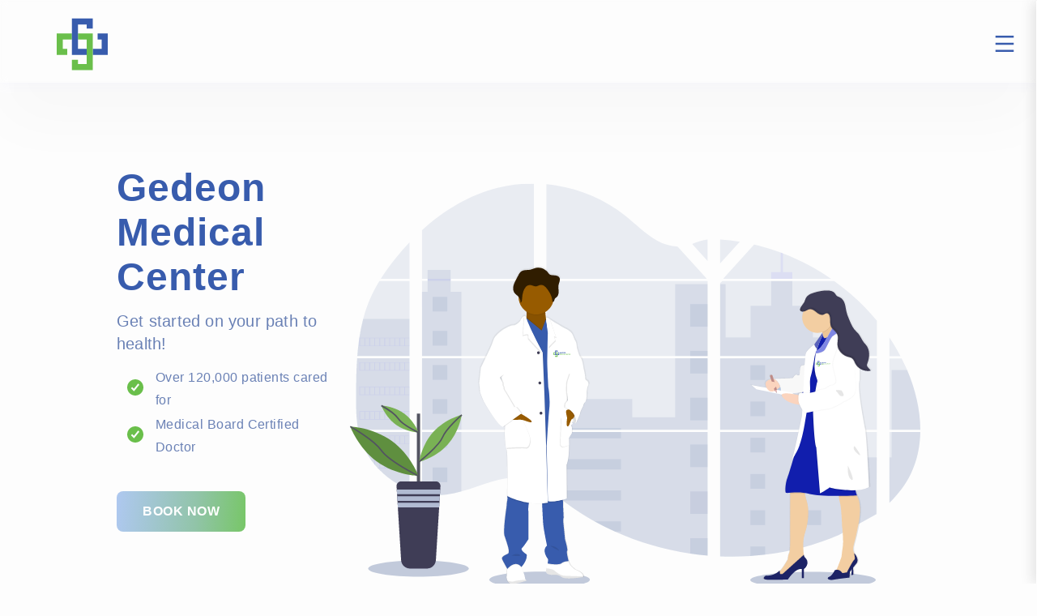

--- FILE ---
content_type: text/html;charset=UTF-8
request_url: https://www.gedeonmedicalcenter.com/
body_size: 16305
content:
<!DOCTYPE html><html lang="en" class="visible"><head><meta charset="utf-8" data-next-head=""><meta name="viewport" content="width=device-width" data-next-head=""><title data-next-head="">Gedeon Medical Center | Book an appointment</title><link rel="preload" href="/_next/static/media/banner-img.b615254c.svg" as="image" data-next-head=""><link rel="preload" href="/_next/static/media/BrightHealth.8dc34bd3.svg" as="image" data-next-head=""><link rel="preload" href="/_next/static/media/medicare.d1611234.svg" as="image" data-next-head=""><link rel="preload" href="/_next/static/media/oscar.ccd2f393.svg" as="image" data-next-head=""><link rel="preload" href="/_next/static/media/memorial-health-network.c0851e19.svg" as="image" data-next-head=""><link rel="preload" href="/_next/static/media/Medicade.74da4c39.svg" as="image" data-next-head=""><link rel="preload" href="/_next/static/media/blue-cross.549f2f72.svg" as="image" data-next-head=""><link rel="preload" href="/_next/static/media/GMC-alternate-logo-large.d6329275.svg" as="image" data-next-head=""><style>
              html.no-js {
                visibility: hidden;
                opacity: 0;
              }
              html.visible {
                visibility: visible;
                opacity: 1;
              }
              body {
                font-family: -apple-system, BlinkMacSystemFont, sans-serif;
              }
            </style><link rel="preconnect" href="https://fonts.googleapis.com"><link rel="preconnect" href="https://fonts.gstatic.com" crossorigin="anonymous"><link href="https://fonts.googleapis.com/css2?family=Lato:wght@400;700;900&amp;family=Poppins:wght@300;400;500&amp;display=swap" rel="stylesheet" media="print"><link rel="preload" href="/_next/static/css/818ba5ac3bac8da8.css" as="style"><link rel="stylesheet" href="/_next/static/css/818ba5ac3bac8da8.css" data-n-g=""><link rel="preload" href="/_next/static/css/e8e09c99fbddad83.css" as="style"><link rel="stylesheet" href="/_next/static/css/e8e09c99fbddad83.css" data-n-p=""><noscript data-n-css=""></noscript><link rel="preload" href="/_next/static/media/wave_alt.64f04c4c.svg" as="image" data-next-head=""><link rel="preload" href="/_next/static/media/doctor.a9bc0305.svg" as="image" data-next-head=""><link as="script" rel="prefetch" href="/_next/static/chunks/pages/privacy-policy-9c7b1d2c3180e42f.js"><link as="script" rel="prefetch" href="/_next/static/chunks/pages/consent-form-2822b86334bd6d09.js"></head><body style="overflow: auto;"><div id="__next"><main><div class="navbar_gmc__navbar__G2F3K navbar_navbar_visible__2w5W_"><div class="navbar_gmc__navbar_links__BwbR2"><div class="navbar_gmc__navbar_links__logo__aUZlN"><a href="/#home"><img alt="Logo" loading="lazy" width="481" height="195" decoding="async" data-nimg="1" class="navbar_gmc__nav_img__vsjqp" src="/_next/static/media/GMC-primary-logo-large.e11db891.svg" style=""></a></div><div class="navbar_gmc__navbar_links__logo_fav__yTrOD"><a href="/#home"><img alt="Logo" loading="lazy" width="93" height="92" decoding="async" data-nimg="1" class="navbar_gmc__nav_img__vsjqp" src="/_next/static/media/GMC-favicon-logo.c703231f.svg" style="color: transparent;"></a></div><nav class="navbar_gmc__navbar_links__container__01izA"><ul><li><a class="navbar_nav_link__0vnrE" href="/#about">About us</a></li><li><a class="navbar_nav_link__0vnrE" href="/#services">Services</a></li><li><a class="navbar_nav_link__0vnrE" href="/#meetthedoc">Meet the Doc</a></li><li><a class="navbar_nav_link__0vnrE" href="/#reviews">Reviews</a></li><li><a class="navbar_nav_link__0vnrE" href="/privacy-policy">Privacy Policy</a></li><li><a class="navbar_nav_link__0vnrE" href="/consent-form">SMS Consent Form</a></li></ul></nav></div><div class="navbar_gmc__navbar_hamburger__uzoUO"><svg stroke="currentColor" fill="currentColor" stroke-width="0" viewBox="0 0 24 24" color="#385CAD" class="navbar_menu_icon__WBFIq" height="30" width="30" xmlns="http://www.w3.org/2000/svg" style="color: rgb(56, 92, 173);"><path d="M3 4H21V6H3V4ZM3 11H21V13H3V11ZM3 18H21V20H3V18Z"></path></svg></div><div class="navbar_mobile_menu__7Bjmr "><nav class="navbar_mobile_nav__xIRzp"><ul><li><a class="navbar_nav_link__0vnrE" href="/#about">About us</a></li><li><a class="navbar_nav_link__0vnrE" href="/#services">Services</a></li><li><a class="navbar_nav_link__0vnrE" href="/#meetthedoc">Meet the Doc</a></li><li><a class="navbar_nav_link__0vnrE" href="/#reviews">Reviews</a></li><li><a class="navbar_nav_link__0vnrE" href="/privacy-policy">Privacy Policy</a></li><li><a class="navbar_nav_link__0vnrE" href="/consent-form">SMS Consent Form</a></li></ul></nav></div></div><div class="navbar_navbar_spacer__p7895"></div><header class="header_gmc__header__ijs7q" style="opacity: 1;"><div class="header_gmc__header_content__BEdKP" style="opacity: 1;"><h1 style="opacity: 1; transform: none;">Gedeon <br> Medical Center<span class="header_underline__OJxdG" style="width: 36px; opacity: 1;"></span></h1><p style="opacity: 1; transform: none;">Get started on your path to health!</p><div class="header_gmc__header_content__trust_container__0IhN0"><div class="header_gmc__header_content__trust_container_item__QF1IJ" style="opacity: 1; transform: none;"><div style="opacity: 1; transform: none;"><svg viewBox="0 0 27 27" fill="none" xmlns="http://www.w3.org/2000/svg"><path d="M13.5 27C20.944 27 27 20.944 27 13.5C27 6.05602 20.944 0 13.5 0C6.05602 0 0 6.05602 0 13.5C0 20.944 6.05602 27 13.5 27ZM8.24259 12.7697L11.1763 15.6676L18.1575 7.05375L20.3057 8.94839L11.4029 19.9323L6.3083 14.9015L8.24259 12.7697Z" fill="#6abf4b"></path></svg></div><p style="opacity: 1; transform: none;">Over 120,000 patients cared for</p></div><div class="header_gmc__header_content__trust_container_item__QF1IJ" style="opacity: 1; transform: none;"><div style="opacity: 1; transform: none;"><svg viewBox="0 0 27 27" fill="none" xmlns="http://www.w3.org/2000/svg"><path d="M13.5 27C20.944 27 27 20.944 27 13.5C27 6.05602 20.944 0 13.5 0C6.05602 0 0 6.05602 0 13.5C0 20.944 6.05602 27 13.5 27ZM8.24259 12.7697L11.1763 15.6676L18.1575 7.05375L20.3057 8.94839L11.4029 19.9323L6.3083 14.9015L8.24259 12.7697Z" fill="#6abf4b"></path></svg></div><p style="opacity: 1; transform: none;">Medical Board Certified Doctor</p></div></div><div style="display: flex; justify-content: flex-start; width: 100%; opacity: 1; transform: none;"><button class="header_gmc__header_content_button__o_0rA"><a href="/#gmc_book-now">Book Now</a></button></div></div><div class="header_gmc__header_image_sm__eOH9X" style="opacity: 1; transform: none;"><img alt="Medical illustration" width="790" height="560" decoding="async" data-nimg="1" class="header_gmc__header_image_sm_size__ti5u8" src="/_next/static/media/banner-img.b615254c.svg" style=""></div><div class="header_gmc__header_image_lg__jfNCS" style="opacity: 1; transform: none;"><img alt="Medical illustration" width="790" height="560" decoding="async" data-nimg="1" class="header_gmc__header_image_lg_size__AbGxJ" src="/_next/static/media/banner-img.b615254c.svg" style=""></div></header><section class="proof_gmc__proof_section__9rPEj" style="opacity: 0;"><div style="opacity: 0; transform: translateY(20px);"><h2 class="proof_gmc__proof_title__UBRs1">Accepted Insurances</h2></div><div class="proof_gmc__proof__BJqHa" style="opacity: 0; transform: translateY(20px);"><div style="opacity: 0; transform: translateY(20px);"><img alt="Bright Health" width="322" height="108" decoding="async" data-nimg="1" class="proof_gmc__proof_img__Nh47a" src="/_next/static/media/BrightHealth.8dc34bd3.svg" style=""></div><div style="opacity: 0; transform: translateY(20px);"><img alt="Medicare" width="322" height="182" decoding="async" data-nimg="1" class="proof_gmc__proof_img__Nh47a" src="/_next/static/media/medicare.d1611234.svg" style=""></div><div style="opacity: 0; transform: translateY(20px);"><img alt="Oscar Health" width="797" height="243" decoding="async" data-nimg="1" class="proof_gmc__proof_img__Nh47a" src="/_next/static/media/oscar.ccd2f393.svg" style=""></div><div style="opacity: 0; transform: translateY(20px);"><img alt="Memorial Healthcare Network" width="1641" height="279" decoding="async" data-nimg="1" class="proof_gmc__proof_img__Nh47a" src="/_next/static/media/memorial-health-network.c0851e19.svg" style=""></div><div style="opacity: 0; transform: translateY(20px);"><img alt="Medicaid" width="322" height="68" decoding="async" data-nimg="1" class="proof_gmc__proof_img__Nh47a" src="/_next/static/media/Medicade.74da4c39.svg" style=""></div><div style="opacity: 0; transform: translateY(20px);"><img alt="Blue Cross Blue Shield" width="64" height="51" decoding="async" data-nimg="1" class="proof_gmc__proof_img__Nh47a" src="/_next/static/media/blue-cross.549f2f72.svg" style=""></div><div style="opacity: 0; transform: translateY(20px);"><img alt="Sunshine Health" loading="lazy" width="322" height="99" decoding="async" data-nimg="1" class="proof_gmc__proof_img__Nh47a" src="/_next/static/media/sunshine_health.b7e7951f.svg" style=""></div><div style="opacity: 0; transform: translateY(20px);"><img alt="Devoted Health" loading="lazy" width="322" height="104" decoding="async" data-nimg="1" class="proof_gmc__proof_img__Nh47a" src="/_next/static/media/DevotedHealth.58905b3e.svg" style=""></div><div style="opacity: 0; transform: translateY(20px);"><img alt="Cigna" loading="lazy" width="87" height="37" decoding="async" data-nimg="1" class="proof_gmc__proof_img__Nh47a" src="/_next/static/media/cigna.dd8b2052.svg" style=""></div><div style="opacity: 0; transform: translateY(20px);"><img alt="Solis Health" loading="lazy" width="322" height="140" decoding="async" data-nimg="1" class="proof_gmc__proof_img__Nh47a" src="/_next/static/media/SolisHealth.7ab9702d.svg" style=""></div><div style="opacity: 0; transform: translateY(20px);"><img alt="Simply Healthcare" loading="lazy" width="322" height="115" decoding="async" data-nimg="1" class="proof_gmc__proof_img__Nh47a" src="/_next/static/media/SimplyHealthCare.aaa957bc.svg" style=""></div><div style="opacity: 0; transform: translateY(20px);"><img alt="Aetna" loading="lazy" width="322" height="76" decoding="async" data-nimg="1" class="proof_gmc__proof_img__Nh47a" src="/_next/static/media/Aetna.1f4b406d.svg" style=""></div></div></section><section id="about" class="about_gmc__about__vBC2b utils_section__padding__9_eOP"><div class="about_gmc__about_header__LWcTk" style="opacity: 0; transform: translateY(20px);"><div class="section-title_gmc_section_title__w3VWl"><h1>WELCOME TO GEDEON MEDICAL CENTER</h1></div><p>11011 SHERIDAN STREET, SUITE 215, COOPER CITY, FLORIDA 33026, UNITED STATES</p><p><b>954-842-4285</b></p></div><div class="about_gmc__about_content__container__EXeuW" style="opacity: 0; transform: translateY(30px);"><div class="about_gmc__about_content__image___l3OL" style="opacity: 0; transform: scale(0.8);"><img alt="nurse" loading="lazy" width="291" height="210" decoding="async" data-nimg="1" src="/_next/static/media/illus-doctor-child.c7b0f968.svg" style=""></div><div class="about_gmc__about_content__k6lRz" style="opacity: 0; transform: translateY(20px);"><p>With years of experience, our medical team will assess you and create a custom recovery plan that's right for you. We understand the importance of educating you on the most effective ways to take care of your body, so that you can heal quickly.</p><button class="button_gmc__button__NmapQ utils_gradient_animation__47pN0" type="button">learn more</button></div></div><div class="about_gmc__about_aboutCard__container__8gdWp" style="opacity: 0; transform: translateY(20px);"><div class="about_gmc__about_cardWrapper__yy0GD" style="opacity: 0; transform: translateY(20px);"><div class="about-card_gmc__aboutCard__00D1i h-full flex flex-col"><div class="about-card_gmc__aboutCard_icon__Xj3vz"><img alt="icon" loading="lazy" width="50" height="50" decoding="async" data-nimg="1" src="/_next/static/media/medical-icon.e6310abe.svg" style=""></div><h3 class="about-card_gmc__aboutCard_title__x4fjz">Our Health Mission</h3><p class="about-card_gmc__aboutCard_description__7ny4G">Our experienced medical professionals put your healing needs first. We are proud to provide a high quality level of customer service, medical experience, and commitment to health and wellness to all our patients. Our goal is to make you feel better as quickly as possible.</p></div></div><div class="about_gmc__about_cardWrapper__yy0GD" style="opacity: 0; transform: translateY(20px);"><div class="about-card_gmc__aboutCard__00D1i h-full flex flex-col"><div class="about-card_gmc__aboutCard_icon__Xj3vz"><img alt="icon" loading="lazy" width="50" height="50" decoding="async" data-nimg="1" src="/_next/static/media/physicians-icon.c38d9366.svg" style=""></div><h3 class="about-card_gmc__aboutCard_title__x4fjz">Physicians Who Care</h3><p class="about-card_gmc__aboutCard_description__7ny4G">Not only will our doctors treat your existing conditions, we also work to maximize your prevention strategies. We strive to help you improve your quality of life, achieve your wellness goals, and support your best possible life.</p></div></div><div class="about_gmc__about_cardWrapper__yy0GD" style="opacity: 0; transform: translateY(20px);"><div class="about-card_gmc__aboutCard__00D1i h-full flex flex-col"><div class="about-card_gmc__aboutCard_icon__Xj3vz"><img alt="icon" loading="lazy" width="50" height="50" decoding="async" data-nimg="1" src="/_next/static/media/experience-icon.8aaa1c43.svg" style="color: transparent;"></div><h3 class="about-card_gmc__aboutCard_title__x4fjz">Experience</h3><p class="about-card_gmc__aboutCard_description__7ny4G">With years of experience, our medical team will assess you and create a custom recovery plan that's right for you. We understand the importance of educating you on the most effective ways to take care of your body, so that you can heal quickly.</p></div></div><div class="about_gmc__about_cardWrapper__yy0GD" style="opacity: 0; transform: translateY(20px);"><div class="about-card_gmc__aboutCard__00D1i h-full flex flex-col"><div class="about-card_gmc__aboutCard_icon__Xj3vz"><img alt="icon" loading="lazy" width="50" height="50" decoding="async" data-nimg="1" src="/_next/static/media/telehealth-icon.da60729c.svg" style="color: transparent;"></div><h3 class="about-card_gmc__aboutCard_title__x4fjz">Telehealth</h3><p class="about-card_gmc__aboutCard_description__7ny4G">Sometimes there are obstacles to coming into a medical office, but help is still available. Our doctors can meet you over a HIPAA compliant connection. Same day appointments available!</p></div></div></div></section><section id="services" class="services_gmc__service__LA3Fc utils_section__padding__9_eOP" style="opacity: 0;"><div class="services_gmc__service_header__VtC1y" style="opacity: 0; transform: translateY(20px);"><div class="section-title_gmc_section_title__w3VWl"><h1>Services</h1></div></div><div class="services_gmc__service_card__container__Fs2pI" style="opacity: 0;"><div style="opacity: 0; transform: translateY(30px);"><div class="card_gmc__card__dcKOR"><div class="card_gmc__card_img__3OKei"><img alt="General Health Care" loading="lazy" width="333" height="195" decoding="async" data-nimg="1" src="/_next/static/media/general-care.ac459961.svg" style="color: transparent;"></div><div class="card_gmc__card_content_container__oJJBX"><h2>General Health Care</h2><ul><li style="opacity: 0; transform: translateY(20px);"><span style="opacity: 0; transform: scale(0.8);"><svg width="40" height="40" viewBox="0 0 60 60" fill="none" xmlns="http://www.w3.org/2000/svg"><path d="M28.9687 58.8281C20.9062 58.8281 14.2969 52.2656 14.2969 44.1563V22.7812H15.7031V44.1563C15.7031 51.4688 21.6562 57.4219 28.9687 57.4219C36.2812 57.4219 42.2344 51.4688 42.2344 44.1563V37.5938H43.6406V44.2031C43.6406 52.2656 37.0781 58.8281 28.9687 58.8281Z" fill="#3B548E"></path><path d="M42.8906 35.1563C34.5 35.1563 27.6562 28.3594 27.6562 19.9219V8.71875C27.6562 5.48437 30.2812 2.85938 33.5156 2.85938V5.20313C31.5938 5.20313 30 6.79688 30 8.71875V19.9219C30 27.0469 35.7656 32.8125 42.8906 32.8125C50.0156 32.8125 55.7812 27.0469 55.7812 19.9219V8.71875C55.7812 6.79688 54.1875 5.20313 52.2656 5.20313V2.85938C55.5 2.85938 58.125 5.48437 58.125 8.71875V19.9219C58.125 28.3594 51.2812 35.1563 42.8906 35.1563Z" fill="#F0F1EE"></path><path d="M42.8906 28.7344C35.4375 28.7344 29.3906 22.6875 29.3906 15.2344H30.5625C30.5625 22.0313 36.0937 27.5625 42.8906 27.5625C49.6875 27.5625 55.1719 22.0313 55.1719 15.2812H56.3437C56.3437 22.6875 50.3437 28.7344 42.8906 28.7344Z" fill="#37474F"></path><path d="M42.8906 35.7656C34.1719 35.7656 27.0469 28.6875 27.0469 19.9219V8.71875C27.0469 5.15625 29.9531 2.25 33.5156 2.25H34.0781V5.76562H33.5156C31.9219 5.76562 30.6094 7.07812 30.6094 8.67187V19.875C30.5625 26.7187 36.0938 32.25 42.8906 32.25C49.6875 32.25 55.1719 26.7187 55.1719 19.9687V8.71875C55.1719 7.125 53.8594 5.8125 52.2656 5.8125H51.7031V2.29687H52.2656C55.8282 2.29687 58.7344 5.20312 58.7344 8.76562V19.9687C58.6875 28.6406 51.6094 35.7656 42.8906 35.7656ZM32.9063 3.51562C30.2813 3.79687 28.2188 6.04687 28.2188 8.76562V19.9687C28.2188 28.0312 34.7813 34.5937 42.8438 34.5937C50.9063 34.5937 57.4688 28.0312 57.4688 19.9687V8.71875C57.4688 6 55.4063 3.75 52.7813 3.46875V4.6875C54.75 4.96875 56.2969 6.70312 56.2969 8.76562V19.9687C56.2969 27.4219 50.25 33.4687 42.7969 33.4687C35.3438 33.4687 29.4375 27.375 29.4375 19.9219V8.71875C29.4375 6.65625 30.9844 4.92187 32.9531 4.64062V3.51562H32.9063Z" fill="#3B548E"></path><path d="M34.8281 5.99998L33.2812 5.20311V2.85936L34.8281 2.10936C36.2344 1.40623 37.9688 2.43748 37.9688 4.03123C37.9688 5.67186 36.2344 6.70311 34.8281 5.99998Z" fill="#A1C887"></path><path opacity="0.2" d="M34.8281 5.99998L33.2812 5.20311V2.85936L34.8281 2.10936C36.2344 1.40623 37.9688 2.43748 37.9688 4.03123C37.9688 5.67186 36.2344 6.70311 34.8281 5.99998Z" fill="#3B548E"></path><path d="M35.7656 6.79687C35.3437 6.79687 34.9219 6.70312 34.5469 6.51562L32.6719 5.57812V2.53125L34.5469 1.59375C34.9219 1.40625 35.3437 1.3125 35.7656 1.3125C37.2656 1.3125 38.5312 2.53125 38.5312 4.07812C38.5312 5.625 37.3125 6.79687 35.7656 6.79687ZM33.8437 4.875L35.0625 5.48437C35.2969 5.57812 35.5312 5.67188 35.7656 5.67188C36.5156 5.67188 37.3594 5.0625 37.3594 4.07812C37.3594 3.09375 36.5625 2.4375 35.7656 2.4375C35.5312 2.4375 35.2969 2.48437 35.0625 2.625L33.8437 3.23438V4.875Z" fill="#37474F"></path><path d="M50.6719 5.99999L52.2188 5.24999V2.90623L50.6719 2.15623C49.2188 1.45311 47.5312 2.48436 47.5312 4.07811C47.5313 5.67186 49.2188 6.70311 50.6719 5.99999Z" fill="#A1C887"></path><path opacity="0.2" d="M50.6719 5.99999L52.2188 5.24999V2.90623L50.6719 2.15623C49.2188 1.45311 47.5312 2.48436 47.5312 4.07811C47.5313 5.67186 49.2188 6.70311 50.6719 5.99999Z" fill="#3B548E"></path><path d="M49.6875 6.79688C48.1875 6.79688 46.9219 5.57813 46.9219 4.03125C46.9219 2.48438 48.1406 1.26562 49.6875 1.26562C50.1094 1.26562 50.5312 1.35937 50.9062 1.54687L52.7812 2.48438V5.53125L50.9062 6.46875C50.5312 6.70313 50.1094 6.79688 49.6875 6.79688ZM49.6875 2.4375C48.9375 2.4375 48.0938 3.04688 48.0938 4.03125C48.0938 5.01563 48.9375 5.625 49.6875 5.625C49.9219 5.625 50.1563 5.57813 50.3906 5.4375L51.6094 4.82813V3.23437L50.3906 2.625C50.2031 2.53125 49.9688 2.4375 49.6875 2.4375Z" fill="#37474F"></path><path d="M51.9844 30.6562C51.4687 29.9531 50.4375 29.8594 49.6875 30.3281C47.6719 31.6406 45.3281 32.3437 42.8906 32.3437C40.5 32.3437 38.2031 31.6875 36.1875 30.375C35.4375 29.9062 34.4531 30 33.8906 30.7031C33.3282 31.4531 33.5156 32.5312 34.3125 33.0469C35.9063 34.0781 37.6406 34.7812 39.4688 35.2031C40.5469 35.4375 41.2969 36.375 41.2969 37.5V43.4062C41.2969 44.2031 41.8125 44.9062 42.6094 45.0469C43.6875 45.2812 44.5781 44.4375 44.5781 43.4531V37.5C44.5781 36.4219 45.3281 35.4844 46.4063 35.2031C48.2344 34.7812 49.9688 34.0312 51.5625 33C52.3594 32.4844 52.5469 31.4062 51.9844 30.6562Z" fill="#A1C887"></path><path d="M42.9373 45.7031C42.7967 45.7031 42.6092 45.7031 42.4685 45.6562C41.4373 45.4687 40.6873 44.5312 40.6873 43.4531V37.5469C40.6873 36.7031 40.1248 36 39.3279 35.8125C37.406 35.3906 35.6248 34.6406 33.9842 33.5625C33.4686 33.2344 33.0936 32.6719 32.9998 32.1094C32.9061 31.5 33.0467 30.8906 33.4217 30.375C33.8436 29.8125 34.4998 29.4844 35.2029 29.4844C35.6717 29.4844 36.0936 29.625 36.5154 29.8594C38.4373 31.0781 40.6404 31.7344 42.8904 31.7344C45.1873 31.7344 47.4373 31.0781 49.3592 29.8125C49.7342 29.5781 50.2029 29.4375 50.6717 29.4375C51.3748 29.4375 52.031 29.7656 52.4529 30.2812C52.8279 30.7969 52.9685 31.4063 52.8748 32.0156C52.781 32.625 52.406 33.1406 51.8904 33.5156C50.2498 34.5937 48.4685 35.3906 46.5467 35.8125C45.7498 36 45.1873 36.7031 45.1873 37.5V43.4531C45.1873 44.0625 44.9529 44.625 44.531 45.0469C44.1092 45.4687 43.5467 45.7031 42.9373 45.7031ZM35.2029 30.7031C34.8748 30.7031 34.5467 30.8438 34.3592 31.0781C34.1717 31.3125 34.1248 31.5937 34.1717 31.875C34.2186 32.1562 34.4061 32.3906 34.6404 32.5781C36.1404 33.5625 37.8279 34.2656 39.6092 34.6406C40.9685 34.9219 41.906 36.0937 41.906 37.5V43.4062C41.906 43.9219 42.2342 44.3906 42.7498 44.4844C43.1248 44.5781 43.4529 44.4375 43.7342 44.2031C43.9217 44.0156 44.0623 43.7344 44.0623 43.4531V37.5C44.0623 36.1406 44.9998 34.9687 46.3592 34.6406C48.1404 34.2187 49.8279 33.5156 51.3279 32.5312C51.5623 32.3906 51.7498 32.1094 51.7967 31.8281C51.8435 31.5469 51.7967 31.2656 51.6092 31.0312C51.281 30.6094 50.5779 30.5156 50.1092 30.8438C47.9998 32.25 45.5154 32.9531 42.9842 32.9531C40.4998 32.9531 38.0623 32.25 35.9529 30.8906C35.6717 30.75 35.4373 30.7031 35.2029 30.7031Z" fill="#3B548E"></path><path d="M15.0469 28.6406C18.2829 28.6406 20.9062 26.0173 20.9062 22.7813C20.9062 19.5452 18.2829 16.9219 15.0469 16.9219C11.8108 16.9219 9.1875 19.5452 9.1875 22.7813C9.1875 26.0173 11.8108 28.6406 15.0469 28.6406Z" fill="#F0F1EE"></path><path d="M15.0469 26.2969C16.9885 26.2969 18.5625 24.7229 18.5625 22.7812C18.5625 20.8396 16.9885 19.2656 15.0469 19.2656C13.1052 19.2656 11.5312 20.8396 11.5312 22.7812C11.5312 24.7229 13.1052 26.2969 15.0469 26.2969Z" fill="#A1C887"></path><g opacity="0.5"><path opacity="0.5" d="M15.0469 16.9219C11.8125 16.9219 9.1875 19.5469 9.1875 22.7813C9.1875 24.4219 9.84375 25.875 10.9219 26.9531L19.2187 18.7031C18.1406 17.625 16.6875 16.9219 15.0469 16.9219Z" fill="white"></path></g><path d="M15.0469 29.25C11.4844 29.25 8.625 26.3437 8.625 22.7812C8.625 19.2187 11.5313 16.3125 15.0469 16.3125C18.6094 16.3125 21.5156 19.2187 21.5156 22.7812C21.5156 26.3437 18.5625 29.25 15.0469 29.25ZM15.0469 17.5313C12.1406 17.5313 9.79688 19.875 9.79688 22.7812C9.79688 25.6875 12.1406 28.0312 15.0469 28.0312C17.9531 28.0312 20.2969 25.6875 20.2969 22.7812C20.2969 19.875 17.9531 17.5313 15.0469 17.5313Z" fill="#3B548E"></path><path d="M15.0469 26.9062C12.7969 26.9062 10.9688 25.0781 10.9688 22.7812C10.9688 20.4844 12.7969 18.6562 15.0469 18.6562C17.2969 18.6562 19.1719 20.4844 19.1719 22.7812C19.1719 25.0781 17.2969 26.9062 15.0469 26.9062ZM15.0469 19.875C13.4531 19.875 12.1406 21.1875 12.1406 22.7812C12.1406 24.375 13.4531 25.6875 15.0469 25.6875C16.6406 25.6875 17.9531 24.375 17.9531 22.7812C17.9531 21.1875 16.6406 19.875 15.0469 19.875Z" fill="#37474F"></path></svg></span>Primary Care and Prevention</li><li style="opacity: 0; transform: translateY(20px);"><span style="opacity: 0; transform: scale(0.8);"><svg width="40" height="40" viewBox="0 0 62 62" fill="none" xmlns="http://www.w3.org/2000/svg"><path d="M8.12482 58.4062C8.12221 58.4062 8.1196 58.4062 8.117 58.4062C8.117 58.4036 8.11701 58.401 8.11701 58.3984V11.1719C8.11701 10.6081 8.57667 10.1484 9.14045 10.1484H45.7029C46.2667 10.1484 46.7264 10.6081 46.7264 11.1719V58.3984C46.7264 58.4279 46.7252 58.4514 46.7235 58.47C46.64 58.4744 46.5258 58.4653 46.3445 58.4474L46.3163 58.4446C46.1438 58.4275 45.9295 58.4062 45.7029 58.4062H8.12482ZM46.7845 58.4623C46.7845 58.4624 46.7841 58.4625 46.7831 58.4628L46.7845 58.4623Z" fill="#3B548E" stroke="#A1C887"></path><path d="M21.3281 55.8594L11.1719 45.7031V13.2031H43.6719V55.8594H21.3281Z" fill="white"></path><path d="M32.5 56.875H21.3281V45.7031L32.5 56.875Z" fill="#ECEFF1"></path><path d="M11.3823 46.4211H20.8205V55.8594L11.3823 46.4211Z" fill="#B4C9FD"></path><path d="M38.6189 12.8558C38.4097 12.2291 37.4489 11.6797 36.5623 11.6797H31.992V9.64844H31.1165L30.9652 9.47172C30.7082 9.17414 30.4879 8.96797 30.305 8.79734C29.8531 8.37586 29.4956 8.04172 29.4529 7.10938C29.4529 5.98914 28.5419 5.07812 27.4217 5.07812C26.3014 5.07812 25.3904 5.98914 25.3854 7.03828L25.3945 7.10023L25.3914 7.15305C25.3478 8.04172 24.9903 8.37484 24.5393 8.79734C24.3555 8.96797 24.1361 9.17414 23.8792 9.47172L23.7268 9.64844H22.8514V11.6797H18.2811C17.3944 11.6797 16.4336 12.2291 16.2244 12.8558C16.0609 13.3463 15.9116 14.172 15.8232 14.7266H38.9907L38.6189 12.8558ZM27.4217 9.14062C26.2994 9.14062 25.3904 8.23062 25.3904 7.10938C25.3904 5.98813 26.2994 5.07812 27.4217 5.07812C28.5439 5.07812 29.4529 5.98813 29.4529 7.10938C29.4529 8.23062 28.5439 9.14062 27.4217 9.14062Z" fill="#ECEFF1"></path><path d="M22.3438 9.14063V11.1719H18.2813C17.3987 11.1719 16.513 11.5974 16.0357 12.1875H10.1562V45.7031L21.3281 56.875H44.6875V12.1875H38.808C38.3307 11.5974 37.4451 11.1719 36.5625 11.1719H32.5V9.14063H31.3493C30.4809 8.13211 30.0087 8.12297 29.9589 7.12867C29.9589 7.12258 29.9609 7.11547 29.9609 7.10938C29.9609 5.70984 28.8224 4.57031 27.4219 4.57031C26.1666 4.57031 25.1286 5.48844 24.9255 6.68586C24.9031 6.825 24.8828 6.96414 24.8828 7.10938C24.8828 7.11547 24.8848 7.12258 24.8848 7.12867C24.8351 8.12297 24.3628 8.13211 23.4945 9.14063H22.3438ZM20.3125 54.4233L12.608 46.7188H20.3125V54.4233ZM39.2031 13.2031H43.6719V55.8594H21.3281V45.7031H11.1719V13.2031H15.602C15.3898 14.0806 15.2344 15.2344 15.2344 15.2344H39.6094L39.2031 13.2031ZM25.9005 7.09414C25.9005 7.03523 25.9106 6.97836 25.9177 6.92148C25.9248 6.87375 25.9269 6.82602 25.938 6.7793H25.937C26.0894 6.09781 26.6957 5.58594 27.4219 5.58594C28.2476 5.58594 28.9169 6.24508 28.9412 7.06469L28.9392 7.07281L28.9423 7.13781C28.926 7.96453 28.2516 8.63281 27.4219 8.63281C26.5891 8.63281 25.9106 7.95945 25.9005 7.12867V7.09414ZM23.3594 10.1563H23.9596L24.2643 9.80383C24.4999 9.52961 24.7061 9.33766 24.8859 9.16906C25.0636 9.00352 25.2423 8.83594 25.4008 8.62977C25.8649 9.24422 26.5941 9.64844 27.4219 9.64844C28.2486 9.64844 28.9788 9.24523 29.442 8.63078C29.5994 8.83492 29.7802 9.0025 29.9579 9.16906C30.1387 9.33867 30.3438 9.52961 30.5795 9.80383L30.8841 10.1563H31.4844V12.1875H36.5625C37.311 12.1875 37.9722 12.6466 38.1215 12.9756L38.3703 14.2188H16.4257C16.507 13.7749 16.6065 13.3159 16.705 13.0163C16.8157 12.6872 17.5002 12.1875 18.2813 12.1875H23.3594V10.1563Z" fill="#3B548E"></path><path d="M45.7031 9.14062H33.5156V10.1562H45.7031C46.2637 10.1562 46.7188 10.6123 46.7188 11.1719V57.8906C46.7188 58.4502 46.2637 58.9062 45.7031 58.9062H9.14062C8.58 58.9062 8.125 58.4502 8.125 57.8906V11.1719C8.125 10.6123 8.58 10.1562 9.14062 10.1562H21.3281V9.14062H9.14062C8.02344 9.14062 7.10938 10.0547 7.10938 11.1719V57.8906C7.10938 59.0078 8.02344 59.9219 9.14062 59.9219H45.7031C46.8203 59.9219 47.7344 59.0078 47.7344 57.8906V11.1719C47.7344 10.0547 46.8203 9.14062 45.7031 9.14062Z" fill="#3B548E"></path><path d="M55.964 9.51336L49.7656 9.14062V50.7102V50.7812H55.8594V12.1875H56.875V29.4531L57.8906 30.4688V12.1875C57.8906 11.0663 57.0273 9.86883 55.964 9.51336Z" fill="#37474F"></path><path d="M55.7324 10.3817L49.8926 9.07764V49.7605V49.8296H55.7324V10.3817Z" fill="white"></path><path d="M51.7969 10.1562V50.7812H55.4156L55.506 10.985L51.7969 10.1562Z" fill="#B4C9FD"></path><path d="M55.8594 28.4375H49.7656V29.4531H55.8594V28.4375Z" fill="#37474F"></path><path d="M50.7812 9.3925L54.8438 10.3005V12.1875V31.4844V49.7656H50.7812V9.3925ZM49.7656 8.125V50.7102V50.7812H55.8594V31.4844V12.1875V9.48594L49.7656 8.125Z" fill="#37474F"></path><path d="M50.2734 50.699V50.2734H55.3516V50.699L52.8125 58.3162L50.2734 50.699Z" fill="#F0F2F4"></path><path d="M54.7879 50.7812L52.8125 56.7105L50.8371 50.7812H54.7879ZM55.8594 49.7656H49.7656V50.7812L52.8125 59.9219L55.8594 50.7812V49.7656Z" fill="#37474F"></path><path d="M35.0391 25.8984C37.2827 25.8984 39.1016 24.0796 39.1016 21.8359C39.1016 19.5923 37.2827 17.7734 35.0391 17.7734C32.7954 17.7734 30.9766 19.5923 30.9766 21.8359C30.9766 24.0796 32.7954 25.8984 35.0391 25.8984Z" fill="#A1C887"></path><path d="M35.0391 26.4062C32.5193 26.4062 30.4688 24.3557 30.4688 21.8359C30.4688 19.3162 32.5193 17.2656 35.0391 17.2656C37.5588 17.2656 39.6094 19.3162 39.6094 21.8359C39.6094 24.3557 37.5588 26.4062 35.0391 26.4062ZM35.0391 18.2812C33.0789 18.2812 31.4844 19.8758 31.4844 21.8359C31.4844 23.7961 33.0789 25.3906 35.0391 25.3906C36.9992 25.3906 38.5938 23.7961 38.5938 21.8359C38.5938 19.8758 36.9992 18.2812 35.0391 18.2812Z" fill="#37474F"></path><path d="M35.5469 19.2969H34.5312V24.375H35.5469V19.2969Z" fill="#37474F"></path><path d="M37.5781 21.3281H32.5V22.3438H37.5781V21.3281Z" fill="#37474F"></path><path d="M40.625 31.4844H23.3594V32.5H40.625V31.4844Z" fill="#37474F"></path><path d="M40.625 28.4375H23.3594V29.4531H40.625V28.4375Z" fill="#37474F"></path><path d="M20.3125 39.0782V43.6719H14.2188V37.5781H17.9857L18.5666 36.5625H13.2031V44.6875H21.3281V37.3039L20.3125 39.0782Z" fill="#37474F"></path><path d="M17.2993 42.6065L14.812 38.8751L15.657 38.3124L17.2322 40.6748L20.8875 34.2794L21.769 34.7831L17.2993 42.6065Z" fill="#3B548E"></path><path d="M20.3125 26.8907V31.4844H14.2188V25.3906H17.9857L18.5666 24.375H13.2031V32.5H21.3281V25.1164L20.3125 26.8907Z" fill="#37474F"></path><path d="M17.2993 30.419L14.812 26.6876L15.657 26.1249L17.2322 28.4873L20.8875 22.0919L21.769 22.5956L17.2993 30.419Z" fill="#3B548E"></path><path d="M40.625 43.6719H23.3594V44.6875H40.625V43.6719Z" fill="#37474F"></path><path d="M40.625 40.625H23.3594V41.6406H40.625V40.625Z" fill="#37474F"></path></svg></span>Management of chronic disease including diabetes and hypertension</li></ul><button class="button_gmc__button__NmapQ utils_gradient_animation__47pN0" type="button">learn more</button></div></div></div><div style="opacity: 0; transform: translateY(30px);"><div class="card_gmc__card__dcKOR"><div class="card_gmc__card_img__3OKei"><img alt="Cosmetic Health Care" loading="lazy" width="333" height="202" decoding="async" data-nimg="1" src="/_next/static/media/cosmetic-care.d5ff9da0.svg" style="color: transparent;"></div><div class="card_gmc__card_content_container__oJJBX"><h2>Cosmetic Health Care</h2><ul><li style="opacity: 0; transform: translateY(20px);"><span style="opacity: 0; transform: scale(0.8);"><svg width="40" height="40" viewBox="0 0 56 52" fill="none" xmlns="http://www.w3.org/2000/svg"><mask id="path-1-inside-1_535_1020" fill="white"><path d="M54.8716 19.4424C54.29 18.9566 53.5497 18.7343 52.8131 18.8242C52.0765 18.9142 51.4037 19.3091 50.9425 19.9223L48.4732 23.2102V7.87538C48.4705 5.78756 47.684 3.78605 46.286 2.30974C44.888 0.833424 42.9928 0.00279987 41.0157 0H7.45741C5.48026 0.002345 3.58473 0.832824 2.18668 2.30924C0.788623 3.78565 0.00222054 5.78742 0 7.87538V43.3146C0.00222054 45.4026 0.788623 47.4043 2.18668 48.8808C3.58473 50.3572 5.48026 51.1877 7.45741 51.19H41.0157C42.9928 51.1872 44.888 50.3566 46.286 48.8803C47.684 47.4039 48.4705 45.4024 48.4732 43.3146V32.7222L55.3272 23.5892C55.7865 22.9751 55.9965 22.1937 55.9111 21.4163C55.8257 20.639 55.4519 19.9291 54.8716 19.4424ZM43.3462 46.2679C42.9775 46.2679 42.617 46.1524 42.3104 45.9361C42.0038 45.7197 41.7649 45.4122 41.6237 45.0525C41.4826 44.6927 41.4457 44.2969 41.5177 43.9149C41.5896 43.533 41.7672 43.1822 42.0279 42.9069C42.2886 42.6315 42.6208 42.444 42.9825 42.368C43.3441 42.2921 43.719 42.331 44.0596 42.4801C44.4003 42.6291 44.6915 42.8814 44.8963 43.2052C45.1012 43.529 45.2105 43.9096 45.2105 44.299C45.2099 44.821 45.0132 45.3214 44.6637 45.6904C44.3142 46.0595 43.8404 46.2672 43.3462 46.2679ZM11.6522 5.90654C11.6526 5.77612 11.7018 5.65115 11.7891 5.55892C11.8765 5.4667 11.9948 5.41472 12.1183 5.41433H36.3549C36.4784 5.41472 36.5967 5.4667 36.684 5.55892C36.7714 5.65115 36.8206 5.77612 36.821 5.90654V13.2897C36.8206 13.4201 36.7714 13.5451 36.684 13.6373C36.5967 13.7296 36.4784 13.7815 36.3549 13.7819H12.1183C11.9948 13.7815 11.8765 13.7296 11.7891 13.6373C11.7018 13.5451 11.6526 13.4201 11.6522 13.2897V5.90654ZM45.2105 6.89096C45.2105 7.28036 45.1012 7.66102 44.8963 7.98479C44.6915 8.30857 44.4003 8.56092 44.0596 8.70994C43.719 8.85896 43.3441 8.89795 42.9825 8.82198C42.6208 8.74601 42.2886 8.55849 42.0279 8.28315C41.7672 8.0078 41.5896 7.65698 41.5177 7.27506C41.4457 6.89315 41.4826 6.49728 41.6237 6.13752C41.7649 5.77776 42.0038 5.47027 42.3104 5.25393C42.617 5.03759 42.9775 4.92212 43.3462 4.92212C43.8404 4.92283 44.3142 5.13049 44.6637 5.49957C45.0132 5.86864 45.2099 6.36901 45.2105 6.89096ZM3.26262 44.299C3.26262 43.9096 3.37196 43.529 3.57682 43.2052C3.78167 42.8814 4.07285 42.6291 4.41351 42.4801C4.75418 42.331 5.12904 42.2921 5.49069 42.368C5.85233 42.444 6.18453 42.6315 6.44526 42.9069C6.706 43.1822 6.88356 43.533 6.9555 43.9149C7.02743 44.2969 6.99051 44.6927 6.84941 45.0525C6.7083 45.4122 6.46934 45.7197 6.16275 45.9361C5.85616 46.1524 5.4957 46.2679 5.12697 46.2679C4.63272 46.2672 4.15891 46.0595 3.80942 45.6904C3.45993 45.3214 3.26329 44.821 3.26262 44.299ZM5.12697 8.85981C4.75823 8.85981 4.39778 8.74434 4.09119 8.528C3.7846 8.31166 3.54564 8.00417 3.40453 7.64441C3.26342 7.28465 3.2265 6.88878 3.29844 6.50686C3.37038 6.12494 3.54794 5.77413 3.80867 5.49878C4.06941 5.22343 4.4016 5.03591 4.76325 4.95995C5.1249 4.88398 5.49976 4.92297 5.84042 5.07198C6.18109 5.221 6.47226 5.47335 6.67712 5.79713C6.88198 6.1209 6.99132 6.50156 6.99132 6.89096C6.99064 7.41291 6.794 7.91328 6.44452 8.28236C6.09503 8.65143 5.62122 8.85909 5.12697 8.85981ZM21.44 50.2056V42.8224C21.44 42.0391 21.7347 41.288 22.2591 40.7341C22.7836 40.1803 23.4949 39.8691 24.2366 39.8691C24.9783 39.8691 25.6896 40.1803 26.214 40.7341C26.7385 41.288 27.0331 42.0391 27.0331 42.8224V50.2056H21.44ZM54.5966 22.9789L47.6214 32.2768L42.851 38.6312C42.679 38.862 42.46 39.0488 42.2103 39.1779C41.9606 39.307 41.6865 39.3751 41.4084 39.3769H41.3898C41.1137 39.3775 40.841 39.3131 40.5914 39.1884C40.3419 39.0636 40.1218 38.8817 39.9472 38.6558L34.9135 32.1586C34.69 31.8705 34.5484 31.5214 34.5053 31.1518C34.4621 30.7822 34.5191 30.4072 34.6697 30.0704C34.8202 29.7336 35.0582 29.4488 35.3558 29.2491C35.6535 29.0494 35.9987 28.9429 36.3514 28.942C36.4152 28.9417 36.479 28.945 36.5425 28.9519C36.7862 28.9768 37.0228 29.0528 37.2385 29.1753C37.4542 29.2978 37.6446 29.4645 37.7986 29.6656L41.0006 33.7952C41.0453 33.8514 41.1008 33.8967 41.1636 33.9282C41.2263 33.9596 41.2947 33.9764 41.3641 33.9774C41.4337 33.9764 41.5022 33.9592 41.5647 33.9268C41.6272 33.8945 41.6821 33.8478 41.7254 33.7903L48.3671 24.9379L48.3951 24.901L51.674 20.5326C51.9812 20.1234 52.4297 19.8597 52.921 19.7997C53.4122 19.7397 53.9059 19.8883 54.2934 20.2127C54.681 20.5371 54.9306 21.0107 54.9874 21.5295C55.0442 22.0483 54.9038 22.5696 54.5966 22.9789Z"></path></mask><path d="M54.8716 19.4424C54.29 18.9566 53.5497 18.7343 52.8131 18.8242C52.0765 18.9142 51.4037 19.3091 50.9425 19.9223L48.4732 23.2102V7.87538C48.4705 5.78756 47.684 3.78605 46.286 2.30974C44.888 0.833424 42.9928 0.00279987 41.0157 0H7.45741C5.48026 0.002345 3.58473 0.832824 2.18668 2.30924C0.788623 3.78565 0.00222054 5.78742 0 7.87538V43.3146C0.00222054 45.4026 0.788623 47.4043 2.18668 48.8808C3.58473 50.3572 5.48026 51.1877 7.45741 51.19H41.0157C42.9928 51.1872 44.888 50.3566 46.286 48.8803C47.684 47.4039 48.4705 45.4024 48.4732 43.3146V32.7222L55.3272 23.5892C55.7865 22.9751 55.9965 22.1937 55.9111 21.4163C55.8257 20.639 55.4519 19.9291 54.8716 19.4424ZM43.3462 46.2679C42.9775 46.2679 42.617 46.1524 42.3104 45.9361C42.0038 45.7197 41.7649 45.4122 41.6237 45.0525C41.4826 44.6927 41.4457 44.2969 41.5177 43.9149C41.5896 43.533 41.7672 43.1822 42.0279 42.9069C42.2886 42.6315 42.6208 42.444 42.9825 42.368C43.3441 42.2921 43.719 42.331 44.0596 42.4801C44.4003 42.6291 44.6915 42.8814 44.8963 43.2052C45.1012 43.529 45.2105 43.9096 45.2105 44.299C45.2099 44.821 45.0132 45.3214 44.6637 45.6904C44.3142 46.0595 43.8404 46.2672 43.3462 46.2679ZM11.6522 5.90654C11.6526 5.77612 11.7018 5.65115 11.7891 5.55892C11.8765 5.4667 11.9948 5.41472 12.1183 5.41433H36.3549C36.4784 5.41472 36.5967 5.4667 36.684 5.55892C36.7714 5.65115 36.8206 5.77612 36.821 5.90654V13.2897C36.8206 13.4201 36.7714 13.5451 36.684 13.6373C36.5967 13.7296 36.4784 13.7815 36.3549 13.7819H12.1183C11.9948 13.7815 11.8765 13.7296 11.7891 13.6373C11.7018 13.5451 11.6526 13.4201 11.6522 13.2897V5.90654ZM45.2105 6.89096C45.2105 7.28036 45.1012 7.66102 44.8963 7.98479C44.6915 8.30857 44.4003 8.56092 44.0596 8.70994C43.719 8.85896 43.3441 8.89795 42.9825 8.82198C42.6208 8.74601 42.2886 8.55849 42.0279 8.28315C41.7672 8.0078 41.5896 7.65698 41.5177 7.27506C41.4457 6.89315 41.4826 6.49728 41.6237 6.13752C41.7649 5.77776 42.0038 5.47027 42.3104 5.25393C42.617 5.03759 42.9775 4.92212 43.3462 4.92212C43.8404 4.92283 44.3142 5.13049 44.6637 5.49957C45.0132 5.86864 45.2099 6.36901 45.2105 6.89096ZM3.26262 44.299C3.26262 43.9096 3.37196 43.529 3.57682 43.2052C3.78167 42.8814 4.07285 42.6291 4.41351 42.4801C4.75418 42.331 5.12904 42.2921 5.49069 42.368C5.85233 42.444 6.18453 42.6315 6.44526 42.9069C6.706 43.1822 6.88356 43.533 6.9555 43.9149C7.02743 44.2969 6.99051 44.6927 6.84941 45.0525C6.7083 45.4122 6.46934 45.7197 6.16275 45.9361C5.85616 46.1524 5.4957 46.2679 5.12697 46.2679C4.63272 46.2672 4.15891 46.0595 3.80942 45.6904C3.45993 45.3214 3.26329 44.821 3.26262 44.299ZM5.12697 8.85981C4.75823 8.85981 4.39778 8.74434 4.09119 8.528C3.7846 8.31166 3.54564 8.00417 3.40453 7.64441C3.26342 7.28465 3.2265 6.88878 3.29844 6.50686C3.37038 6.12494 3.54794 5.77413 3.80867 5.49878C4.06941 5.22343 4.4016 5.03591 4.76325 4.95995C5.1249 4.88398 5.49976 4.92297 5.84042 5.07198C6.18109 5.221 6.47226 5.47335 6.67712 5.79713C6.88198 6.1209 6.99132 6.50156 6.99132 6.89096C6.99064 7.41291 6.794 7.91328 6.44452 8.28236C6.09503 8.65143 5.62122 8.85909 5.12697 8.85981ZM21.44 50.2056V42.8224C21.44 42.0391 21.7347 41.288 22.2591 40.7341C22.7836 40.1803 23.4949 39.8691 24.2366 39.8691C24.9783 39.8691 25.6896 40.1803 26.214 40.7341C26.7385 41.288 27.0331 42.0391 27.0331 42.8224V50.2056H21.44ZM54.5966 22.9789L47.6214 32.2768L42.851 38.6312C42.679 38.862 42.46 39.0488 42.2103 39.1779C41.9606 39.307 41.6865 39.3751 41.4084 39.3769H41.3898C41.1137 39.3775 40.841 39.3131 40.5914 39.1884C40.3419 39.0636 40.1218 38.8817 39.9472 38.6558L34.9135 32.1586C34.69 31.8705 34.5484 31.5214 34.5053 31.1518C34.4621 30.7822 34.5191 30.4072 34.6697 30.0704C34.8202 29.7336 35.0582 29.4488 35.3558 29.2491C35.6535 29.0494 35.9987 28.9429 36.3514 28.942C36.4152 28.9417 36.479 28.945 36.5425 28.9519C36.7862 28.9768 37.0228 29.0528 37.2385 29.1753C37.4542 29.2978 37.6446 29.4645 37.7986 29.6656L41.0006 33.7952C41.0453 33.8514 41.1008 33.8967 41.1636 33.9282C41.2263 33.9596 41.2947 33.9764 41.3641 33.9774C41.4337 33.9764 41.5022 33.9592 41.5647 33.9268C41.6272 33.8945 41.6821 33.8478 41.7254 33.7903L48.3671 24.9379L48.3951 24.901L51.674 20.5326C51.9812 20.1234 52.4297 19.8597 52.921 19.7997C53.4122 19.7397 53.9059 19.8883 54.2934 20.2127C54.681 20.5371 54.9306 21.0107 54.9874 21.5295C55.0442 22.0483 54.9038 22.5696 54.5966 22.9789Z" fill="#3B548E" stroke="#37474F" stroke-width="2" mask="url(#path-1-inside-1_535_1020)"></path><path d="M32.1631 12.3041H33.5614C33.8086 12.3041 34.0457 12.2004 34.2205 12.0158C34.3954 11.8311 34.4936 11.5808 34.4936 11.3197V7.87419C34.4936 7.61311 34.3954 7.36272 34.2205 7.1781C34.0457 6.99349 33.8086 6.88977 33.5614 6.88977H32.1631C31.9159 6.88977 31.6788 6.99349 31.504 7.1781C31.3292 7.36272 31.231 7.61311 31.231 7.87419V11.3197C31.231 11.5808 31.3292 11.8311 31.504 12.0158C31.6788 12.2004 31.9159 12.3041 32.1631 12.3041ZM32.1631 7.87419H33.5614V11.3197H32.1631V7.87419Z" fill="#A1C887"></path><path d="M30.2981 12.3042C30.5555 12.3042 30.7642 12.0839 30.7642 11.812C30.7642 11.5402 30.5555 11.3198 30.2981 11.3198C30.0407 11.3198 29.832 11.5402 29.832 11.812C29.832 12.0839 30.0407 12.3042 30.2981 12.3042Z" fill="#37474F"></path><path d="M27.0386 12.3041H28.4369C28.6841 12.3041 28.9212 12.2004 29.096 12.0158C29.2709 11.8311 29.3691 11.5808 29.3691 11.3197V7.87419C29.3691 7.61311 29.2709 7.36272 29.096 7.1781C28.9212 6.99349 28.6841 6.88977 28.4369 6.88977H27.0386C26.7914 6.88977 26.5543 6.99349 26.3795 7.1781C26.2047 7.36272 26.1064 7.61311 26.1064 7.87419V11.3197C26.1064 11.5808 26.2047 11.8311 26.3795 12.0158C26.5543 12.2004 26.7914 12.3041 27.0386 12.3041ZM27.0386 7.87419H28.4369V11.3197H27.0386V7.87419Z" fill="#A1C887"></path></svg></span>Weight Loss</li><li style="opacity: 0; transform: translateY(20px);"><span style="opacity: 0; transform: scale(0.8);"><svg width="40" height="40" viewBox="0 0 60 60" fill="none" xmlns="http://www.w3.org/2000/svg"><path d="M20.9531 41.9425L16.3594 37.3488C15.4219 36.4113 15.4219 34.9581 16.3594 34.0206L38.4375 11.9425L46.3594 19.8644L24.2812 41.9425C23.3437 42.8331 21.8906 42.8331 20.9531 41.9425Z" fill="white"></path><path d="M20.9531 41.9425L16.3594 37.3488C15.4219 36.4113 15.4219 34.9581 16.3594 34.0206L26.5781 23.8019L34.5 31.7238L24.2812 41.9425C23.3437 42.8331 21.8906 42.8331 20.9531 41.9425Z" fill="#90D3EA" fill-opacity="0.15"></path><path d="M55.4531 9.22376L49.0781 2.84876C48.6562 2.42688 48 2.42688 47.5781 2.84876L47.1094 3.31751C46.6875 3.73938 46.6875 4.39563 47.1094 4.81751L48.3281 6.03626L28.5469 25.8175L32.4844 29.755L52.2656 9.97376L53.4844 11.1925C53.9062 11.6144 54.5625 11.6144 54.9844 11.1925L55.4531 10.7238C55.875 10.3019 55.875 9.64563 55.4531 9.22376Z" fill="#F0F1EE"></path><path d="M55.4531 9.22376L49.0781 2.84876C48.6562 2.42688 48 2.42688 47.5781 2.84876L47.1094 3.31751C46.6875 3.73938 46.6875 4.39563 47.1094 4.81751L48.3281 6.03626L28.5469 25.8175L32.4844 29.755L52.2656 9.97376L53.4844 11.1925C53.9062 11.6144 54.5625 11.6144 54.9844 11.1925L55.4531 10.7238C55.875 10.3019 55.875 9.64563 55.4531 9.22376Z" fill="white"></path><path d="M34.5 32.3331C34.3594 32.3331 34.2187 32.2862 34.0781 32.1456L26.1562 24.2238C25.9219 23.9894 25.9219 23.6144 26.1562 23.38C26.3906 23.1456 26.7656 23.1456 27 23.38L34.9219 31.3019C35.1562 31.5362 35.1562 31.9112 34.9219 32.1456C34.7812 32.2394 34.6406 32.3331 34.5 32.3331Z" fill="#3B548E"></path><path d="M24.6094 30.3175C24.4687 30.3175 24.3281 30.2706 24.1875 30.13L22.2187 28.1613C21.9844 27.9269 21.9844 27.5519 22.2187 27.3175C22.4531 27.0831 22.8281 27.0831 23.0625 27.3175L25.0312 29.2863C25.2656 29.5206 25.2656 29.8956 25.0312 30.13C24.8906 30.2706 24.75 30.3175 24.6094 30.3175Z" fill="#3B548E"></path><path d="M20.625 34.3019C20.4844 34.3019 20.3437 34.255 20.2031 34.1144L18.2344 32.1456C18 31.9113 18 31.5363 18.2344 31.3019C18.4688 31.0675 18.8437 31.0675 19.0781 31.3019L21.0469 33.2706C21.2812 33.505 21.2812 33.88 21.0469 34.1144C20.9531 34.255 20.8125 34.3019 20.625 34.3019Z" fill="#3B548E"></path><path d="M32.4844 30.3175C32.3438 30.3175 32.2031 30.2706 32.0625 30.13L28.125 26.1925C27.8906 25.9581 27.8906 25.5831 28.125 25.3488L47.9062 5.5675C48.1406 5.33313 48.5156 5.33313 48.75 5.5675L52.6875 9.50501C52.9219 9.73938 52.9219 10.1144 52.6875 10.3488L32.9062 30.1769C32.8125 30.2706 32.6719 30.3175 32.4844 30.3175ZM29.3906 25.8175L32.5312 28.9581L51.4687 10.0206L48.3281 6.88001L29.3906 25.8175Z" fill="#3B548E"></path><path d="M49.4531 19.0206L39.2813 8.84875C38.8125 8.38 38.0625 8.38 37.6406 8.84875L37.3125 9.17688C36.8437 9.64563 36.8437 10.3956 37.3125 10.8175L47.5313 21.0363C48 21.505 48.75 21.505 49.1719 21.0363L49.5 20.7081C49.9219 20.2394 49.9219 19.4894 49.4531 19.0206Z" fill="white"></path><path d="M48.3281 21.9269C47.8594 21.9269 47.4375 21.7394 47.0625 21.4113L36.8906 11.2394C36.1875 10.5363 36.1875 9.45813 36.8906 8.755L37.2188 8.42688C37.875 7.77063 39.0469 7.77063 39.7031 8.42688L49.9219 18.6456C50.625 19.3488 50.625 20.4269 49.9219 21.13L49.5937 21.4581C49.2187 21.7863 48.7969 21.9269 48.3281 21.9269ZM38.4375 9.08313C38.2969 9.08313 38.1563 9.13001 38.0156 9.27063L37.6875 9.55188C37.4531 9.78626 37.4531 10.1613 37.6875 10.3956L47.9062 20.6144C48.1406 20.8488 48.5156 20.8488 48.75 20.6144L49.0781 20.2863C49.3125 20.0519 49.3125 19.6769 49.0781 19.4425L38.8594 9.27063C38.7188 9.13001 38.5781 9.08313 38.4375 9.08313Z" fill="#3B548E"></path><path opacity="0.2" d="M47.1363 7.2559L51.0806 11.2002L52.3069 9.97382L48.3627 6.02953L47.1363 7.2559Z" fill="#3B548E"></path><path d="M55.4062 9.17688L49.125 2.89563C48.6563 2.42688 47.9063 2.42688 47.4844 2.89563L47.1563 3.22375C46.6875 3.69251 46.6875 4.44251 47.1563 4.86438L53.4375 11.1456C53.9063 11.6144 54.6563 11.6144 55.0781 11.1456L55.4062 10.8175C55.875 10.3488 55.875 9.59876 55.4062 9.17688Z" fill="#A1C887"></path><path d="M54.2344 12.0831C53.7656 12.0831 53.3438 11.8956 52.9688 11.5675L46.7344 5.28626C46.4062 4.95813 46.2188 4.53626 46.2188 4.02063C46.2188 3.50501 46.4062 3.13001 46.7344 2.75501L47.0625 2.42688C47.7188 1.77063 48.8906 1.77063 49.5469 2.42688L55.7813 8.66126C56.1094 8.98938 56.2969 9.41126 56.2969 9.92689C56.2969 10.4425 56.1094 10.8175 55.7813 11.1925L55.4531 11.5206C55.1719 11.8956 54.7031 12.0831 54.2344 12.0831ZM48.3281 3.13001C48.1875 3.13001 48.0469 3.17688 47.9063 3.31751L47.5781 3.64563C47.4844 3.73938 47.3906 3.92688 47.3906 4.06751C47.3906 4.20813 47.4375 4.34876 47.5781 4.48938L53.8125 10.7238C54.0469 10.9581 54.4219 10.9581 54.6563 10.7238L54.9844 10.3956C55.0781 10.3019 55.1719 10.1144 55.1719 9.97376C55.1719 9.83314 55.125 9.69251 54.9844 9.55189L48.75 3.31751C48.6094 3.22376 48.4688 3.13001 48.3281 3.13001Z" fill="#3B548E"></path><path d="M14.8594 43.7706L14.5313 43.4425C14.0625 42.9738 14.0625 42.2238 14.5313 41.8019L17.6719 38.6613L19.6406 40.63L16.5469 43.7706C16.0781 44.1925 15.3281 44.1925 14.8594 43.7706Z" fill="#898288"></path><path opacity="0.2" d="M16.4507 39.8792L18.4395 41.8679L19.6658 40.6415L17.6771 38.6528L16.4507 39.8792Z" fill="#3B548E"></path><path d="M15.7031 44.6613C15.2344 44.6613 14.8125 44.4738 14.4375 44.1456L14.1094 43.8175C13.4063 43.1144 13.4063 42.0363 14.1094 41.3331L17.25 38.1925C17.4844 37.9581 17.8594 37.9581 18.0937 38.1925L20.0625 40.1613C20.1562 40.255 20.25 40.4425 20.25 40.5831C20.25 40.7238 20.2031 40.8644 20.0625 41.005L16.9219 44.1456C16.5937 44.4738 16.1719 44.6613 15.7031 44.6613ZM17.6719 39.4581L14.9531 42.1769C14.7187 42.4113 14.7187 42.7863 14.9531 43.0206L15.2812 43.3488C15.5156 43.5831 15.8906 43.5831 16.125 43.3488L18.8437 40.63L17.6719 39.4581Z" fill="#3B548E"></path><path d="M4.21875 54.6456C4.07812 54.6456 3.9375 54.5988 3.79687 54.4581C3.5625 54.2238 3.5625 53.8488 3.79687 53.6144L14.2969 43.1144C14.5312 42.88 14.9062 42.88 15.1406 43.1144C15.375 43.3488 15.375 43.7238 15.1406 43.9581L4.64062 54.505C4.5 54.5988 4.35937 54.6456 4.21875 54.6456Z" fill="#37474F"></path><g opacity="0.5"><path opacity="0.5" d="M16.6875 37.6769C15.6094 36.5987 15.6094 34.8175 16.6875 33.7394L38.4375 11.9425L46.3593 19.8644C36.8906 20.755 27.0469 27.3175 16.6875 37.6769Z" fill="#A1C887"></path></g><path d="M22.6406 43.2081C21.8437 43.2081 21.1406 42.9269 20.5781 42.3644L15.9375 37.7706C15.375 37.2081 15.0938 36.4581 15.0938 35.7081C15.0938 34.9581 15.375 34.2081 15.9375 33.6456L38.0156 11.5675C38.25 11.3331 38.625 11.3331 38.8593 11.5675L46.7812 19.4894C47.0156 19.7238 47.0156 20.0988 46.7812 20.3331L24.7031 42.3644C24.1406 42.88 23.3906 43.2081 22.6406 43.2081ZM38.4375 12.7863L16.7812 34.4425C16.0781 35.1456 16.0781 36.2238 16.7812 36.9269L21.375 41.5206C22.0312 42.1769 23.2031 42.1769 23.8594 41.5206L45.5156 19.8644L38.4375 12.7863Z" fill="#3B548E"></path></svg></span>Anti-aging including testosterone replacement therapy, Botox, fillers</li></ul><button class="button_gmc__button__NmapQ utils_gradient_animation__47pN0" type="button">learn more</button></div></div></div></div></section><section id="meetthedoc" class="bio_gmc__bio__Cx7uz"><div style="opacity: 0; transform: translateY(20px);"><div class="section-title_gmc_section_title__w3VWl"><h1>meet the doc</h1></div></div><div class="bio_gmc__bio_wave_container__SmRX1" style="opacity: 0; transform: translateY(20px);"><img alt="wave decoration" width="1440" height="100" decoding="async" data-nimg="1" class="bio_gmc__bio_img_wave__eQF1o" src="/_next/static/media/wave_alt.64f04c4c.svg" style=""></div><div class="bio_gmc__bio_content__pE7gf"><div class="bio_gmc__bio_content_container__i58gh" style="opacity: 0;"><div class="bio_gmc__bio_content_container__image__Fj3r3" style="opacity: 0; transform: translateX(-50px);"><img alt="Doctor Gedeon" width="300" height="400" decoding="async" data-nimg="1" src="/_next/static/media/doctor.a9bc0305.svg" style=""></div><div class="bio_gmc__bio_content_container__content__uavuj" style="opacity: 0; transform: translateX(50px);"><h1 style="opacity: 0; transform: translateY(20px);">Dr. Leon S. Gedeon</h1><p style="opacity: 0; transform: translateY(20px);">Primary Care - Family Medicine</p><div class="bio_gmc__bio_content_container__content_rating__sXA1b" style="opacity: 0; transform: translateY(20px);"><p>Patient Experience Rating -</p><div class="stars_gmc__stars_container__J1wGH"><span><svg stroke="currentColor" fill="currentColor" stroke-width="0" viewBox="0 0 24 24" height="1em" width="1em" xmlns="http://www.w3.org/2000/svg" style="color: rgb(246, 183, 3);"><path d="M12.0006 18.26L4.94715 22.2082L6.52248 14.2799L0.587891 8.7918L8.61493 7.84006L12.0006 0.5L15.3862 7.84006L23.4132 8.7918L17.4787 14.2799L19.054 22.2082L12.0006 18.26Z"></path></svg></span><span><svg stroke="currentColor" fill="currentColor" stroke-width="0" viewBox="0 0 24 24" height="1em" width="1em" xmlns="http://www.w3.org/2000/svg" style="color: rgb(246, 183, 3);"><path d="M12.0006 18.26L4.94715 22.2082L6.52248 14.2799L0.587891 8.7918L8.61493 7.84006L12.0006 0.5L15.3862 7.84006L23.4132 8.7918L17.4787 14.2799L19.054 22.2082L12.0006 18.26Z"></path></svg></span><span><svg stroke="currentColor" fill="currentColor" stroke-width="0" viewBox="0 0 24 24" height="1em" width="1em" xmlns="http://www.w3.org/2000/svg" style="color: rgb(246, 183, 3);"><path d="M12.0006 18.26L4.94715 22.2082L6.52248 14.2799L0.587891 8.7918L8.61493 7.84006L12.0006 0.5L15.3862 7.84006L23.4132 8.7918L17.4787 14.2799L19.054 22.2082L12.0006 18.26Z"></path></svg></span><span><svg stroke="currentColor" fill="currentColor" stroke-width="0" viewBox="0 0 24 24" height="1em" width="1em" xmlns="http://www.w3.org/2000/svg" style="color: rgb(246, 183, 3);"><path d="M12.0006 18.26L4.94715 22.2082L6.52248 14.2799L0.587891 8.7918L8.61493 7.84006L12.0006 0.5L15.3862 7.84006L23.4132 8.7918L17.4787 14.2799L19.054 22.2082L12.0006 18.26Z"></path></svg></span><span><svg stroke="currentColor" fill="currentColor" stroke-width="0" viewBox="0 0 24 24" height="1em" width="1em" xmlns="http://www.w3.org/2000/svg" style="color: rgb(246, 183, 3);"><path d="M12.0006 18.26L4.94715 22.2082L6.52248 14.2799L0.587891 8.7918L8.61493 7.84006L12.0006 0.5L15.3862 7.84006L23.4132 8.7918L17.4787 14.2799L19.054 22.2082L12.0006 18.26Z"></path></svg></span></div></div><p style="opacity: 0; transform: translateY(20px);">U.S. News and World Report</p></div></div><p style="opacity: 0; transform: translateY(50px);">Dr. Leon Stephane Gedeon is a board-certified family practitioner that takes a holistic approach to providing care that focuses on preventing, rather than primarily treating illnesses. Often, patients don't feel sick until they're very sick, as is the case with diabetes and high blood pressure. Among my roles as a primary care physician are to help patients understand the benefits of preventive medicine, teach them about their illnesses, and together develop a plan to manage their problems before they worsen or develop other issues. Dr. Gedeon is tri-lingual (English, French, Haitian Creole) and provides patients a medical home where they can take ownership of their care and avoid using the emergency room for non-emergent medical problems. He does this by establishing trust, often with the entire family, and providing patients with care plans they can implement. After earning a medical degree from the Ross University School of Medicine in Dominica, Dr. Gedeon completed Family Medicine residency at Cleveland Clinic Akron General in Akron, Ohio.</p></div></section><section id="reviews" class="reviews_gmc__reviews__c5b_r"><div class="reviews_gmc__reviews_container__y3Cbh"><div class="section-title_gmc_section_title__w3VWl"><h1>Patient Reviews</h1></div><div class="reviews_gmc__reviews__review_swiper__container__wUy1a"><div class="swiper swiper-initialized swiper-horizontal swiper-pointer-events swiper-backface-hidden"><div class="swiper-wrapper"><div class="swiper-slide swiper-slide-active" style="width: 1440px;"><li class="review_gmc__review_card__3UfMO"><div class="review_gmc__review_card__content__yDu4t"><div class="stars_gmc__stars_container__J1wGH"><span><svg stroke="currentColor" fill="currentColor" stroke-width="0" viewBox="0 0 24 24" height="1em" width="1em" xmlns="http://www.w3.org/2000/svg" style="color: rgb(246, 183, 3);"><path d="M12.0006 18.26L4.94715 22.2082L6.52248 14.2799L0.587891 8.7918L8.61493 7.84006L12.0006 0.5L15.3862 7.84006L23.4132 8.7918L17.4787 14.2799L19.054 22.2082L12.0006 18.26Z"></path></svg></span><span><svg stroke="currentColor" fill="currentColor" stroke-width="0" viewBox="0 0 24 24" height="1em" width="1em" xmlns="http://www.w3.org/2000/svg" style="color: rgb(246, 183, 3);"><path d="M12.0006 18.26L4.94715 22.2082L6.52248 14.2799L0.587891 8.7918L8.61493 7.84006L12.0006 0.5L15.3862 7.84006L23.4132 8.7918L17.4787 14.2799L19.054 22.2082L12.0006 18.26Z"></path></svg></span><span><svg stroke="currentColor" fill="currentColor" stroke-width="0" viewBox="0 0 24 24" height="1em" width="1em" xmlns="http://www.w3.org/2000/svg" style="color: rgb(246, 183, 3);"><path d="M12.0006 18.26L4.94715 22.2082L6.52248 14.2799L0.587891 8.7918L8.61493 7.84006L12.0006 0.5L15.3862 7.84006L23.4132 8.7918L17.4787 14.2799L19.054 22.2082L12.0006 18.26Z"></path></svg></span><span><svg stroke="currentColor" fill="currentColor" stroke-width="0" viewBox="0 0 24 24" height="1em" width="1em" xmlns="http://www.w3.org/2000/svg" style="color: rgb(246, 183, 3);"><path d="M12.0006 18.26L4.94715 22.2082L6.52248 14.2799L0.587891 8.7918L8.61493 7.84006L12.0006 0.5L15.3862 7.84006L23.4132 8.7918L17.4787 14.2799L19.054 22.2082L12.0006 18.26Z"></path></svg></span><span><svg stroke="currentColor" fill="currentColor" stroke-width="0" viewBox="0 0 24 24" height="1em" width="1em" xmlns="http://www.w3.org/2000/svg" style="color: rgb(246, 183, 3);"><path d="M12.0006 18.26L4.94715 22.2082L6.52248 14.2799L0.587891 8.7918L8.61493 7.84006L12.0006 0.5L15.3862 7.84006L23.4132 8.7918L17.4787 14.2799L19.054 22.2082L12.0006 18.26Z"></path></svg></span></div><p class="review_gmc__review_card__content__review__f99pJ">Dr Gedeon &amp; the entire staff were friendly &amp; professional. I highly recommend Dr Gedeon for his knowledgeable &amp; friendly service. He explained each test needed to monitor my on-going good health.</p><p class="review_gmc__review_card__content__link__nYIta">More details</p><p class="review_gmc__review_card__content__name__TXml9">David Ehrich - <span>Mar 10, 2021</span></p></div></li></div><div class="swiper-slide swiper-slide-next" style="width: 1440px;"><li class="review_gmc__review_card__3UfMO"><div class="review_gmc__review_card__content__yDu4t"><div class="stars_gmc__stars_container__J1wGH"><span><svg stroke="currentColor" fill="currentColor" stroke-width="0" viewBox="0 0 24 24" height="1em" width="1em" xmlns="http://www.w3.org/2000/svg" style="color: rgb(246, 183, 3);"><path d="M12.0006 18.26L4.94715 22.2082L6.52248 14.2799L0.587891 8.7918L8.61493 7.84006L12.0006 0.5L15.3862 7.84006L23.4132 8.7918L17.4787 14.2799L19.054 22.2082L12.0006 18.26Z"></path></svg></span><span><svg stroke="currentColor" fill="currentColor" stroke-width="0" viewBox="0 0 24 24" height="1em" width="1em" xmlns="http://www.w3.org/2000/svg" style="color: rgb(246, 183, 3);"><path d="M12.0006 18.26L4.94715 22.2082L6.52248 14.2799L0.587891 8.7918L8.61493 7.84006L12.0006 0.5L15.3862 7.84006L23.4132 8.7918L17.4787 14.2799L19.054 22.2082L12.0006 18.26Z"></path></svg></span><span><svg stroke="currentColor" fill="currentColor" stroke-width="0" viewBox="0 0 24 24" height="1em" width="1em" xmlns="http://www.w3.org/2000/svg" style="color: rgb(246, 183, 3);"><path d="M12.0006 18.26L4.94715 22.2082L6.52248 14.2799L0.587891 8.7918L8.61493 7.84006L12.0006 0.5L15.3862 7.84006L23.4132 8.7918L17.4787 14.2799L19.054 22.2082L12.0006 18.26Z"></path></svg></span><span><svg stroke="currentColor" fill="currentColor" stroke-width="0" viewBox="0 0 24 24" height="1em" width="1em" xmlns="http://www.w3.org/2000/svg" style="color: rgb(246, 183, 3);"><path d="M12.0006 18.26L4.94715 22.2082L6.52248 14.2799L0.587891 8.7918L8.61493 7.84006L12.0006 0.5L15.3862 7.84006L23.4132 8.7918L17.4787 14.2799L19.054 22.2082L12.0006 18.26Z"></path></svg></span><span><svg stroke="currentColor" fill="currentColor" stroke-width="0" viewBox="0 0 24 24" height="1em" width="1em" xmlns="http://www.w3.org/2000/svg" style="color: rgb(246, 183, 3);"><path d="M12.0006 18.26L4.94715 22.2082L6.52248 14.2799L0.587891 8.7918L8.61493 7.84006L12.0006 0.5L15.3862 7.84006L23.4132 8.7918L17.4787 14.2799L19.054 22.2082L12.0006 18.26Z"></path></svg></span></div><p class="review_gmc__review_card__content__review__f99pJ">Excellent doctor! Very knowledgeable and courteous! Dr. Gedeon spent a great deal of time going over my health history and recommending the plan of treatment for me. The staff is very professional and nice. I highly recommend this doctor!</p><p class="review_gmc__review_card__content__link__nYIta">More details</p><p class="review_gmc__review_card__content__name__TXml9">Jakob Likholat - <span>Jun 23, 2021</span></p></div></li></div><div class="swiper-slide" style="width: 1440px;"><li class="review_gmc__review_card__3UfMO"><div class="review_gmc__review_card__content__yDu4t"><div class="stars_gmc__stars_container__J1wGH"><span><svg stroke="currentColor" fill="currentColor" stroke-width="0" viewBox="0 0 24 24" height="1em" width="1em" xmlns="http://www.w3.org/2000/svg" style="color: rgb(246, 183, 3);"><path d="M12.0006 18.26L4.94715 22.2082L6.52248 14.2799L0.587891 8.7918L8.61493 7.84006L12.0006 0.5L15.3862 7.84006L23.4132 8.7918L17.4787 14.2799L19.054 22.2082L12.0006 18.26Z"></path></svg></span><span><svg stroke="currentColor" fill="currentColor" stroke-width="0" viewBox="0 0 24 24" height="1em" width="1em" xmlns="http://www.w3.org/2000/svg" style="color: rgb(246, 183, 3);"><path d="M12.0006 18.26L4.94715 22.2082L6.52248 14.2799L0.587891 8.7918L8.61493 7.84006L12.0006 0.5L15.3862 7.84006L23.4132 8.7918L17.4787 14.2799L19.054 22.2082L12.0006 18.26Z"></path></svg></span><span><svg stroke="currentColor" fill="currentColor" stroke-width="0" viewBox="0 0 24 24" height="1em" width="1em" xmlns="http://www.w3.org/2000/svg" style="color: rgb(246, 183, 3);"><path d="M12.0006 18.26L4.94715 22.2082L6.52248 14.2799L0.587891 8.7918L8.61493 7.84006L12.0006 0.5L15.3862 7.84006L23.4132 8.7918L17.4787 14.2799L19.054 22.2082L12.0006 18.26Z"></path></svg></span><span><svg stroke="currentColor" fill="currentColor" stroke-width="0" viewBox="0 0 24 24" height="1em" width="1em" xmlns="http://www.w3.org/2000/svg" style="color: rgb(246, 183, 3);"><path d="M12.0006 18.26L4.94715 22.2082L6.52248 14.2799L0.587891 8.7918L8.61493 7.84006L12.0006 0.5L15.3862 7.84006L23.4132 8.7918L17.4787 14.2799L19.054 22.2082L12.0006 18.26Z"></path></svg></span><span><svg stroke="currentColor" fill="currentColor" stroke-width="0" viewBox="0 0 24 24" height="1em" width="1em" xmlns="http://www.w3.org/2000/svg" style="color: rgb(246, 183, 3);"><path d="M12.0006 18.26L4.94715 22.2082L6.52248 14.2799L0.587891 8.7918L8.61493 7.84006L12.0006 0.5L15.3862 7.84006L23.4132 8.7918L17.4787 14.2799L19.054 22.2082L12.0006 18.26Z"></path></svg></span></div><p class="review_gmc__review_card__content__review__f99pJ">Dr Gideon he is a great doctor he listens he cares he is the best he was my doctor about 3 years ago and I am so glad to be back under his care</p><p class="review_gmc__review_card__content__link__nYIta">More details</p><p class="review_gmc__review_card__content__name__TXml9">Betty F Williams - <span>Mar 17, 2021 </span></p></div></li></div><div class="swiper-slide" style="width: 1440px;"><li class="review_gmc__review_card__3UfMO"><div class="review_gmc__review_card__content__yDu4t"><div class="stars_gmc__stars_container__J1wGH"><span><svg stroke="currentColor" fill="currentColor" stroke-width="0" viewBox="0 0 24 24" height="1em" width="1em" xmlns="http://www.w3.org/2000/svg" style="color: rgb(246, 183, 3);"><path d="M12.0006 18.26L4.94715 22.2082L6.52248 14.2799L0.587891 8.7918L8.61493 7.84006L12.0006 0.5L15.3862 7.84006L23.4132 8.7918L17.4787 14.2799L19.054 22.2082L12.0006 18.26Z"></path></svg></span><span><svg stroke="currentColor" fill="currentColor" stroke-width="0" viewBox="0 0 24 24" height="1em" width="1em" xmlns="http://www.w3.org/2000/svg" style="color: rgb(246, 183, 3);"><path d="M12.0006 18.26L4.94715 22.2082L6.52248 14.2799L0.587891 8.7918L8.61493 7.84006L12.0006 0.5L15.3862 7.84006L23.4132 8.7918L17.4787 14.2799L19.054 22.2082L12.0006 18.26Z"></path></svg></span><span><svg stroke="currentColor" fill="currentColor" stroke-width="0" viewBox="0 0 24 24" height="1em" width="1em" xmlns="http://www.w3.org/2000/svg" style="color: rgb(246, 183, 3);"><path d="M12.0006 18.26L4.94715 22.2082L6.52248 14.2799L0.587891 8.7918L8.61493 7.84006L12.0006 0.5L15.3862 7.84006L23.4132 8.7918L17.4787 14.2799L19.054 22.2082L12.0006 18.26Z"></path></svg></span><span><svg stroke="currentColor" fill="currentColor" stroke-width="0" viewBox="0 0 24 24" height="1em" width="1em" xmlns="http://www.w3.org/2000/svg" style="color: rgb(246, 183, 3);"><path d="M12.0006 18.26L4.94715 22.2082L6.52248 14.2799L0.587891 8.7918L8.61493 7.84006L12.0006 0.5L15.3862 7.84006L23.4132 8.7918L17.4787 14.2799L19.054 22.2082L12.0006 18.26Z"></path></svg></span><span><svg stroke="currentColor" fill="currentColor" stroke-width="0" viewBox="0 0 24 24" height="1em" width="1em" xmlns="http://www.w3.org/2000/svg" style="color: rgb(246, 183, 3);"><path d="M12.0006 18.26L4.94715 22.2082L6.52248 14.2799L0.587891 8.7918L8.61493 7.84006L12.0006 0.5L15.3862 7.84006L23.4132 8.7918L17.4787 14.2799L19.054 22.2082L12.0006 18.26Z"></path></svg></span></div><p class="review_gmc__review_card__content__review__f99pJ">Very professional friendly good understanding care about his patient and take time to listen to his patient I feel that I finally found the Dr that I was looking for.</p><p class="review_gmc__review_card__content__link__nYIta">More details</p><p class="review_gmc__review_card__content__name__TXml9">N/A - <span>Jun 17, 2021</span></p></div></li></div><div class="swiper-slide" style="width: 1440px;"><li class="review_gmc__review_card__3UfMO"><div class="review_gmc__review_card__content__yDu4t"><div class="stars_gmc__stars_container__J1wGH"><span><svg stroke="currentColor" fill="currentColor" stroke-width="0" viewBox="0 0 24 24" height="1em" width="1em" xmlns="http://www.w3.org/2000/svg" style="color: rgb(246, 183, 3);"><path d="M12.0006 18.26L4.94715 22.2082L6.52248 14.2799L0.587891 8.7918L8.61493 7.84006L12.0006 0.5L15.3862 7.84006L23.4132 8.7918L17.4787 14.2799L19.054 22.2082L12.0006 18.26Z"></path></svg></span><span><svg stroke="currentColor" fill="currentColor" stroke-width="0" viewBox="0 0 24 24" height="1em" width="1em" xmlns="http://www.w3.org/2000/svg" style="color: rgb(246, 183, 3);"><path d="M12.0006 18.26L4.94715 22.2082L6.52248 14.2799L0.587891 8.7918L8.61493 7.84006L12.0006 0.5L15.3862 7.84006L23.4132 8.7918L17.4787 14.2799L19.054 22.2082L12.0006 18.26Z"></path></svg></span><span><svg stroke="currentColor" fill="currentColor" stroke-width="0" viewBox="0 0 24 24" height="1em" width="1em" xmlns="http://www.w3.org/2000/svg" style="color: rgb(246, 183, 3);"><path d="M12.0006 18.26L4.94715 22.2082L6.52248 14.2799L0.587891 8.7918L8.61493 7.84006L12.0006 0.5L15.3862 7.84006L23.4132 8.7918L17.4787 14.2799L19.054 22.2082L12.0006 18.26Z"></path></svg></span><span><svg stroke="currentColor" fill="currentColor" stroke-width="0" viewBox="0 0 24 24" height="1em" width="1em" xmlns="http://www.w3.org/2000/svg" style="color: rgb(246, 183, 3);"><path d="M12.0006 18.26L4.94715 22.2082L6.52248 14.2799L0.587891 8.7918L8.61493 7.84006L12.0006 0.5L15.3862 7.84006L23.4132 8.7918L17.4787 14.2799L19.054 22.2082L12.0006 18.26Z"></path></svg></span><span><svg stroke="currentColor" fill="currentColor" stroke-width="0" viewBox="0 0 24 24" height="1em" width="1em" xmlns="http://www.w3.org/2000/svg" style="color: rgb(246, 183, 3);"><path d="M12.0006 18.26L4.94715 22.2082L6.52248 14.2799L0.587891 8.7918L8.61493 7.84006L12.0006 0.5L15.3862 7.84006L23.4132 8.7918L17.4787 14.2799L19.054 22.2082L12.0006 18.26Z"></path></svg></span></div><p class="review_gmc__review_card__content__review__f99pJ">Dr. Gedeon is the perfect mix of professional, personable, and patient. He took the time to get to know my father and even personally repeated his blood pressure manually. I would happily recommend family and friends to Dr. Gedeon.</p><p class="review_gmc__review_card__content__link__nYIta">More details</p><p class="review_gmc__review_card__content__name__TXml9">Noel - <span>Dec 08, 2021</span></p></div></li></div></div><div class="swiper-button-prev swiper-button-disabled"></div><div class="swiper-button-next"></div><div class="swiper-pagination swiper-pagination-clickable swiper-pagination-bullets swiper-pagination-horizontal"><span class="swiper-pagination-bullet swiper-pagination-bullet-active"></span><span class="swiper-pagination-bullet"></span><span class="swiper-pagination-bullet"></span><span class="swiper-pagination-bullet"></span><span class="swiper-pagination-bullet"></span></div></div><p>see more reviews</p></div></div></section><section id="gmc_book-now" class="terms_gmc__terms_section__nd4VX"><div class="terms_gmc__terms_header__xsR8B" style="opacity: 0; transform: translateY(20px);"><div class="section-title_gmc_section_title__w3VWl"><h1>Booking Your Appointment</h1></div></div><div class="terms_gmc__terms_content__g4Sin" style="opacity: 0; transform: translateY(20px);"><h3 class="terms_terms_title__NAus7" style="opacity: 0; transform: translateY(20px);">Book Your Appointment with Dr. Gedeon using MyChart</h3><p class="terms_terms_paragraph__OCAby" style="opacity: 0; transform: translateY(20px);"><strong></strong> </p><p class="terms_terms_paragraph__OCAby" style="opacity: 0; transform: translateY(20px);"><strong>Signing up</strong> for MyChart allows the following:</p><ul class="terms_gmc__terms_list__jpKqm" style="opacity: 0; transform: translateY(20px);"><li style="opacity: 0; transform: translateX(-10px);">Booking Appoinments with Dr. Gedeon</li><li style="opacity: 0; transform: translateX(-10px);">Electronic communication with providers and staff</li><li style="opacity: 0; transform: translateX(-10px);">Access to your medical records</li><li style="opacity: 0; transform: translateX(-10px);">And more!</li></ul><p class="terms_terms_paragraph__OCAby" style="opacity: 0; transform: translateY(20px);"><strong>Use the following link to sign in or sign up and Book Now</strong>:   <a class="terms_gmc__terms_chart__r1H7S" href="https://mychart.mhs.net/mychart/Authentication/Login"><strong>MyChart</strong></a></p><div class="terms_terms_text_block__zn5Ui" style="opacity: 0;"><p><strong>MyChart</strong> application also allows patients to receive text message alerts related to their GMC visits, Memorial Healthcare System's billing notifications, prescription reminders, test results, and care management.</p><p><strong>GMC</strong> also uses SMS text messaging to communicate limited information upon consent.   <a class="terms_gmc__terms_chart__r1H7S" href="/consent-form"><strong>GMC Consent Form</strong></a></p><p><strong>Disclosures</strong><br>Information gathered in the SMS Application will not be shared for Marketing Purposes. You agree and understand the risks associated with sending and receiving your protected health information via text messages and that such electronic communications may not be secure. You understand that your consent to participate in the SMS Application is not a condition of any treatment. How to Opt Out and Get Help If you choose to no longer receive text messages from GMC, reply STOP to our text messages.   <a class="terms_gmc__terms_chart__r1H7S" href="https://mychart.mhs.net/mychart/Authentication/Login"><strong>MyChart</strong></a></p></div></div></section><section id="gmc_sms-terms" class="privacy-policy_gmc__terms_section__BVjds"><div class="privacy-policy_gmc__terms_header__yxu_G" style="opacity: 0; transform: translateY(20px);"><div class="section-title_gmc_section_title__w3VWl"><h1>SMS Terms &amp; Conditions</h1></div></div><div class="privacy-policy_gmc__terms_content__rTO3T" style="opacity: 0; transform: translateY(20px);"><p class="privacy-policy_terms_paragraph__iOO_s"><span class="privacy-policy_terms_highlight__xMPnQ">SMS CONSENT:</span> The information obtained by filling the consent form as part of the SMS consent process will not be shared with third parties for marketing purposes.</p><p class="privacy-policy_terms_paragraph__iOO_s">Upon consenting to receive text messages from Gedeon Medical Center, you may receive communications related to:</p><ul class="privacy-policy_terms_list__MJB8m"><li>Appointment reminders</li><li>Test results</li><li>Referral, order, and prescription notifications</li><li>Practice updates</li></ul><div class="privacy-policy_terms_text_block__FNWuF"><h4 class="privacy-policy_terms_subheader__fHM8p">Key Information</h4><p class="privacy-policy_terms_paragraph__iOO_s"><span class="privacy-policy_terms_highlight__xMPnQ">Message Frequency:</span> Our SMS message frequency is estimated to be 0-4 text messages daily across all users.</p><p class="privacy-policy_terms_paragraph__iOO_s"><span class="privacy-policy_terms_highlight__xMPnQ">Potential Fees:</span> Carriers may charge fees for each message sent or received. These fees can vary based on the carrier's pricing structure and whether the message is sent domestically or internationally.</p><h4 class="privacy-policy_terms_subheader__fHM8p">Consent Process</h4><p class="privacy-policy_terms_paragraph__iOO_s"><span class="privacy-policy_terms_highlight__xMPnQ">How to Opt-In:</span> Customers may opt-in for SMS messaging from Gedeon Medical Center:</p><ul class="privacy-policy_terms_list__MJB8m"><li>Verbally during a call to our office (954-842-4285)</li><li>Through our website <a class="privacy-policy_terms_link__s3u6G" href="/consent-form">GMC Consent Form</a></li></ul><p class="privacy-policy_terms_paragraph__iOO_s">During the call, customers will be asked: "Do you agree to receive texts from Gedeon Medical Center? Message frequency varies. Message and data rates may apply. Text HELP for help, text STOP to opt-out." On our website, customers may opt-in by checking the box allowing consent on the consent form. This consent agreement will not be shared with third parties and affiliates for marketing purposes. No SMS communication will be initiated without customer consent.</p><p class="privacy-policy_terms_paragraph__iOO_s"><span class="privacy-policy_terms_highlight__xMPnQ">How to Opt-Out:</span> Customers can opt-out of SMS messaging from Gedeon Medical Center by replying STOP at any time to any received SMS message. Once opted-out, they will receive no further SMS communication. Customers can opt back in at any time by replying START.</p><h4 class="privacy-policy_terms_subheader__fHM8p">Help Instructions</h4><p class="privacy-policy_terms_paragraph__iOO_s">For assistance, text HELP or call our office at 954-842-4285.</p><h4 class="privacy-policy_terms_subheader__fHM8p">Standard Messaging Disclosures</h4><ul class="privacy-policy_terms_list__MJB8m"><li>Standard message and data rates may apply based on your mobile carrier plan</li><li>Messaging frequency may vary</li><li>To opt out at any time, text STOP</li></ul><p class="privacy-policy_terms_paragraph__iOO_s">For more information, please review our <a class="privacy-policy_terms_link__s3u6G" href="/privacy-policy">Privacy Policy</a>.</p></div></div></section><footer class="footer_gmc__footer___fLU7"><div><div class="footer_gmc__footer_content_wrapper__ywn06"><div class="footer_gmc__footer_image_container__WJeiG"><img alt="GMC Logo" width="339" height="285" decoding="async" data-nimg="1" class="footer_gmc__footer_img__LfY_r" src="/_next/static/media/GMC-alternate-logo-large.d6329275.svg" style=""></div><div class="footer_gmc__footer_content_container__nL_Ah"><div class="footer_gmc__footer_content__nP3n_"><p>11011 SHERIDAN STREET, SUITE 215 COOPER CITY, FLORIDA 33026, UNITED STATES</p></div><div class="footer_gmc__footer_copyrights__2BMJc"><p>© 2026 GEDEON MEDICAL CENTER</p><p>Designed and Built by <span>IG: @prince_da_prettyboy</span></p></div></div></div></div></footer></main></div><next-route-announcer><p aria-live="assertive" id="__next-route-announcer__" role="alert" style="border: 0px; clip: rect(0px, 0px, 0px, 0px); height: 1px; margin: -1px; overflow: hidden; padding: 0px; position: absolute; top: 0px; width: 1px; white-space: nowrap; overflow-wrap: normal;"></p></next-route-announcer></body></html>

--- FILE ---
content_type: text/css; charset=UTF-8
request_url: https://www.gedeonmedicalcenter.com/_next/static/css/818ba5ac3bac8da8.css
body_size: 197
content:
html{visibility:hidden;opacity:0;transition:opacity .3s ease,visibility .3s ease}html.visible{visibility:visible;opacity:1}html.fonts-loaded body{font-family:Lato,Poppins,-apple-system,sans-serif}:root{--font-family-heading:"Lato",sans-serif;--font-family-text:"Poppins",sans-serif;--color-text:#385cad;--color-subtext:#6a81b5;--color-text-dark:#3B548E;--color-text-alt:#EBEEF4;--color-accent:#B1BBD2;--color-btn:#B4C9FD;--color-star:#F6B703;--color-dots:#6abf4b;--bg-color-dark:#385CAD;--bg-color-gradient:linear-gradient(180deg,#B4C9FD -107.24%,#FFFFFF 64.22%);--swiper-pagination-bullet-inactive-color:#748DC6!important;--swiper-theme-color:#6abf4b!important;--swiper-navigation-size:36px!important}*{box-sizing:border-box;margin:0;padding:0;scroll-behavior:smooth}ul{list-style:none}a{text-decoration:none;color:unset}body{max-width:1440px;background-color:#fdfdfd}.swiper-button-next,.swiper-button-prev{display:none!important}.grecaptcha-badge{visibility:hidden;opacity:0;pointer-events:none}@media screen and (min-width:1050px){.swiper-button-next,.swiper-button-prev{display:block!important;top:35%!important}.swiper-button-prev,.swiper-rtl .swiper-button-next{left:150px!important;right:auto}.swiper-button-next,.swiper-rtl .swiper-button-prev{right:150px!important;left:auto}}

--- FILE ---
content_type: text/css; charset=UTF-8
request_url: https://www.gedeonmedicalcenter.com/_next/static/css/e8e09c99fbddad83.css
body_size: 9174
content:
.proof_gmc__proof_section__9rPEj{width:100%;padding:2rem 1rem;overflow:hidden;background:white}.proof_gmc__proof_title__UBRs1{text-align:center;margin-bottom:2rem;font-family:var(--font-family-heading);font-weight:700;font-size:1rem;color:var(--color-text);letter-spacing:.03em;will-change:transform,opacity}.proof_gmc__proof__BJqHa{display:grid;grid-template-columns:repeat(2,1fr);grid-gap:1.5rem;gap:1.5rem;justify-items:center;align-items:center;padding:0 1rem}.proof_gmc__proof_img__Nh47a{max-width:150px;transition:filter .3s ease}.proof_gmc__proof_img__Nh47a:hover{filter:contrast(80%) grayscale(70%)}.proof_gmc__proof_img__Nh47a{width:100%;height:auto;max-width:100px;object-fit:contain;will-change:transform,opacity;transform-origin:center;transition:filter .3s ease,transform .2s ease-out}.proof_gmc__proof__BJqHa div:hover .proof_gmc__proof_img__Nh47a{filter:grayscale(80%) contrast(100%);transform:scale(1.1);z-index:1}@media screen and (min-width:768px){.proof_gmc__proof_title__UBRs1{font-size:1.8rem;margin-bottom:2.5rem}.proof_gmc__proof__BJqHa{grid-template-columns:repeat(3,1fr);gap:2rem}}@media screen and (min-width:1050px){.proof_gmc__proof_section__9rPEj{padding:4rem 2rem}.proof_gmc__proof_title__UBRs1{font-size:1.5rem;margin-bottom:3rem}.proof_gmc__proof__BJqHa{grid-template-columns:repeat(4,1fr);max-width:1200px;margin:0 auto;gap:2.5rem}.proof_gmc__proof_img__Nh47a{max-width:150px}}@media screen and (min-width:1440px){.proof_gmc__proof__BJqHa{grid-template-columns:repeat(6,1fr);gap:3rem}}.review_gmc__review_card__3UfMO{padding:0 2rem 5rem;position:relative}.review_gmc__review_card__content__yDu4t{background:#fff;padding:2rem;border-radius:5px;box-shadow:0 8px 32px 0 rgba(197,201,248,.347);backdrop-filter:blur(4px);-webkit-backdrop-filter:blur(4px);border-radius:10px;border:1px solid rgba(255,255,255,.18)}.review_gmc__review_card__content__review__f99pJ{padding:1rem 0;line-height:1.6;font-family:var(--font-family-text);font-weight:300;font-size:16px;color:var(--color-text)}.review_gmc__review_card__content__link__nYIta{padding-bottom:1rem;color:#6abf4b79;font-family:var(--font-family-heading);font-weight:700;line-height:1.6;text-decoration:underline;cursor:pointer}.review_gmc__review_card__content__name__TXml9{font-family:var(--font-family-heading);color:var(--color-text)}.review_gmc__review_card__content__name__TXml9 span{font-style:italic}@media screen and (min-width:1050px){.review_gmc__review_card__3UfMO{width:50rem;margin:0 auto;font-size:16px;padding-bottom:6rem}.review_gmc__review_card__content__yDu4t{padding:4rem}.review_gmc__review_card__content__review__f99pJ{font-size:18px}}.stars_gmc__stars_container__J1wGH,.stars_gmc__stars_container__J1wGH span{display:flex}@media screen and (min-width:1050px){.stars_gmc__stars_container__J1wGH span{font-size:24px}}.card_gmc__card__dcKOR{background-color:#fdfdfd;border-radius:5px;overflow:hidden;box-shadow:0 30px 45px rgba(177,187,210,.2);backdrop-filter:blur(4px);-webkit-backdrop-filter:blur(4px);border-radius:10px;border:1px solid rgba(255,255,255,.18);max-width:23rem;margin:3rem 0}.card_gmc__card__dcKOR:hover{transform:translate(2)}.card_gmc__card_img__3OKei img{border-radius:5px 5px 0 0}.card_gmc__card_content_container__oJJBX{display:flex;flex-direction:column;justify-content:center;align-items:flex-start}.card_gmc__card_content_container__oJJBX h2{color:var(--color-text);font-family:var(--font-family-heading);font-weight:400;font-size:18px;line-height:26px;letter-spacing:-.01em;margin:1.3rem 1rem .5rem;position:relative}.card_gmc__card_content_container__oJJBX ul{padding:1.2rem}.card_gmc__card_content_container__oJJBX li{color:var(--color-text);font-family:var(--font-family-text);font-weight:500;font-size:14px;line-height:18px;letter-spacing:-.01em;margin:.8rem 0 .8rem .8rem}.card_gmc__card_content_container__oJJBX button{margin:0 auto 2rem}@media screen and (min-width:1050px){.card_gmc__card__dcKOR{display:flex;flex-direction:column;position:relative}.card_gmc__card_img__3OKei{display:flex;justify-content:center;align-items:center}.card_gmc__card_img__3OKei img{border-radius:0}.card_gmc__card_content_container__oJJBX h2{font-size:18px;line-height:30px;margin:1rem;font-weight:700}.card_gmc__card_content_container__oJJBX ul{padding:0 1rem}.card_gmc__card_content_container__oJJBX li{font-size:15px;line-height:23px}.card_gmc__card_content_container__oJJBX li:first-of-type{margin-top:1.5rem}.card_gmc__card_content_container__oJJBX li:last-of-type{margin-bottom:3rem}}.button_gmc__button__NmapQ{padding:1.3rem 3rem;color:var(--color-text);box-shadow:0 0 2.2px rgba(56,92,173,.02),0 0 5.3px rgba(56,92,173,.028),0 0 10px rgba(56,92,173,.035),0 0 17.9px rgba(56,92,173,.042),0 0 33.4px rgba(56,92,173,.05),0 0 80px rgba(56,92,173,.07);border-radius:5px;font-family:var(--font-family-heading);text-transform:uppercase;font-weight:700;font-size:12px;line-height:14px;letter-spacing:-.01em;outline:none;border:none;cursor:pointer;position:relative}.button_gmc__button__NmapQ:hover{background-color:#6abf4b79}@media screen and (min-width:1050px){.button_gmc__button__NmapQ{padding:1rem 2rem;font-size:14px;line-height:20px}}.utils_section__padding__9_eOP{padding:5rem 1.5rem}.utils_gradient_animation__47pN0{background:linear-gradient(274.93deg,rgba(110,199,77,.77) -15.76%,rgba(145,196,168,.6) 38.17%,rgba(161,198,208,.63) 71.28%,#B4C9FD 111.59%)}.utils_scale_in_tr__SALYM{animation:utils_scale_in_tr__SALYM .3s ease 0s 1 normal none}@keyframes utils_scale_in_tr__SALYM{0%{transform:scale(0);transform-origin:100% 0;opacity:1}to{transform:scale(1);transform-origin:100% 0;opacity:1}}@keyframes utils_gradient_animation__47pN0{0%{background-position:0 50%}50%{background-position:100% 50%}to{background-position:0 50%}}@media screen and (min-width:650px){.utils_section__margin__KJQ8Z{margin:4rem 6rem}}.navbar_gmc__navbar__G2F3K{display:flex;justify-content:space-between;align-items:center;padding:.8rem 1rem .2rem;width:100%;z-index:200;box-shadow:0 6px 10px rgba(197,201,248,.05),0 48px 80px rgba(0,0,0,.025);background-color:rgba(255,255,255,.178);backdrop-filter:blur(4px);-webkit-backdrop-filter:blur(4px);border:1px solid rgba(255,255,255,.18);transition:transform .3s ease-in-out,opacity .3s ease-in-out;position:fixed;top:0;left:0;right:0}.navbar_navbar_hidden__fKSZK{transform:translateY(-100%);opacity:0}.navbar_navbar_spacer__p7895{height:60px;width:100%;transition:height .3s ease-in-out}.navbar_navbar_visible__2w5W_{transform:translateY(0);opacity:1}.navbar_gmc__navbar_links__logo__aUZlN{display:none}.navbar_gmc__navbar_links__logo_fav__yTrOD{display:inline-block;width:45px}.navbar_gmc__nav_img__vsjqp{width:60px;height:60px}.navbar_gmc__navbar_links__contact__IzRHw button,.navbar_gmc__navbar_links__container__01izA ul{display:none}.navbar_gmc__navbar_hamburger__uzoUO{position:relative;margin-right:.5rem}.navbar_gmc__navbar_hamburger__uzoUO svg{cursor:pointer}.navbar_gmc__navbar_hamburger_container__kIDnV{display:flex;justify-content:center;align-items:center;flex-direction:column;text-align:start;padding:3.6rem 2rem;position:absolute;right:-25px;top:45px;min-width:250px;background-color:var(--bg-color-dark);border-radius:5px 0 0 5px;box-shadow:0 0 5px rgba(0,0,0,.2);transition:all .3s ease-in-out;z-index:100}.navbar_gmc__navbar_hamburger_container__kIDnV li{margin:1.8rem 0;padding:.2rem 0;z-index:200}.navbar_gmc__navbar_hamburger_container__links__FBH3Z,.navbar_gmc__navbar_links__container__01izA li{color:var(--color-text-alt);font-family:var(--font-family-text);font-weight:500;font-size:16px;line-height:32px;text-transform:capitalize;margin:0 1rem;z-index:100}.navbar_gmc__navbar_hamburger_container__links__FBH3Z li:first-of-type{margin-top:0;padding-top:0}.navbar_gmc__navbar_hamburger_container__links__FBH3Z a:hover,.navbar_gmc__navbar_links__container__01izA a:hover{color:var(--color-accent)}.navbar_gmc__navbar_hamburger_container__links_contact__FeX9H button,.navbar_gmc__navbar_links__contact__IzRHw button{padding:.6rem 1rem;font-family:var(--font-family-heading);font-weight:700;font-size:18px;line-height:25px;color:var(--color-text);background-color:var(--color-btn);border-radius:5px;border:none;outline:none;cursor:pointer}.navbar_gmc__navbar_links__contact__IzRHw button:hover{color:var(--color-text);background-color:#6abf4b79}.navbar_gmc__navbar_hamburger_container__links_contact__FeX9H button:hover{background-color:#6abf4b79}.navbar_menu_overlay__v24Np{position:fixed;top:0;left:0;width:100%;height:100%;background:rgba(0,0,0,.5);-webkit-backdrop-filter:blur(4px);backdrop-filter:blur(4px);z-index:199;opacity:0;transition:opacity .3s ease;pointer-events:none}.navbar_menu_overlay__v24Np.navbar_active__Js6G8{opacity:1;pointer-events:all}.navbar_mobile_menu__7Bjmr{position:fixed;pointer-events:none;top:0;right:0;width:80%;max-width:300px;height:100vh;background:rgba(255,255,255,.95);backdrop-filter:blur(12px);-webkit-backdrop-filter:blur(12px);border-left:1px solid rgba(255,255,255,.2);box-shadow:-5px 0 15px rgba(0,0,0,.1);padding:6rem 2rem 2rem;transform:translateX(100%);transition:transform .4s cubic-bezier(.23,1,.32,1);z-index:200}.navbar_mobile_menu__7Bjmr.navbar_menu_open__H_jBG{transform:translateX(0);pointer-events:all}.navbar_mobile_nav__xIRzp ul{display:flex;flex-direction:column;gap:1.5rem}.navbar_mobile_nav__xIRzp a{color:#385CAD;font-size:1.1rem;font-weight:500;padding:.5rem 1rem;border-radius:4px;transition:all .3s ease;display:block}.navbar_mobile_nav__xIRzp a:hover{color:#2a4365;background:rgba(56,92,173,.1);transform:translateX(5px)}.navbar_menu_icon__WBFIq{cursor:pointer;transition:transform .3s ease;z-index:201}.navbar_nav_link__0vnrE{font-family:var(--font-family-text);font-weight:500;font-size:16px;line-height:32px;text-transform:capitalize;color:var(--color-text-alt);transition:color .3s ease}.navbar_mobile_nav__xIRzp .navbar_nav_link__0vnrE{font-size:1.1rem;color:#385CAD}.navbar_mobile_nav__xIRzp .navbar_nav_link__0vnrE:hover{color:var(--color-accent)}.navbar_gmc__navbar_links__container__01izA .navbar_nav_link__0vnrE{color:var(--color-text);margin:0 1rem}.navbar_gmc__navbar_links__container__01izA .navbar_nav_link__0vnrE:hover{color:var(--color-accent)}@media (min-width:1440px){.navbar_gmc__navbar_hamburger__uzoUO,.navbar_menu_overlay__v24Np,.navbar_mobile_menu__7Bjmr{display:none}}@media (min-width:1024px) and (max-width:1439px){.navbar_gmc__nav_img__vsjqp{width:170px;height:80px}}@media (min-width:1440px){.navbar_gmc__navbar__G2F3K{padding:0 8rem;height:85px}.navbar_navbar_spacer__p7895{height:85px}.navbar_gmc__nav_img__vsjqp{width:180px;height:85px}.navbar_gmc__navbar_hamburger__uzoUO,.navbar_gmc__navbar_links__logo_fav__yTrOD{display:none}.navbar_gmc__navbar_links__container__01izA ul{display:flex}.navbar_gmc__navbar_links__container__01izA li{color:var(--color-text);font-size:14px}.navbar_gmc__navbar_links__BwbR2{display:flex;flex:1 1;justify-content:space-between;align-items:center}.navbar_gmc__navbar_links__contact__IzRHw button{display:block;margin-right:.7rem}.navbar_gmc__navbar_links__logo__aUZlN{display:block;width:185px;height:85px}}.about_gmc__about__vBC2b{margin-top:2rem;background:linear-gradient(180deg,#B4C9FD -107.24%,#fdfdfd 64.22%);position:relative;padding:2rem 1rem}.about_gmc__about_header__LWcTk{margin:2rem 0;padding-top:1rem;text-align:center}.about_gmc__about_header__LWcTk p{padding:.8rem 1rem 0;font-family:var(--font-family-text);font-size:11px;line-height:16px;font-weight:300;letter-spacing:.03em;color:var(--color-subtext);text-align:center}.about_gmc__about_header__LWcTk p:last-of-type{padding-bottom:2rem}.about_gmc__about_content__container__EXeuW{margin-bottom:5rem}.about_gmc__about_content__container__EXeuW,.about_gmc__about_content__k6lRz{display:flex;flex-direction:column;align-items:center}.about_gmc__about_content__k6lRz p{font-family:var(--font-family-text);color:var(--color-text);font-weight:300;line-height:1.7;letter-spacing:-.01em;padding:3rem .5rem;text-align:center}.about_gmc__about_content__image___l3OL{width:20rem;margin:0 auto}.about_gmc__about_aboutCard__container__8gdWp{display:grid;grid-template-columns:1fr;grid-gap:1rem;gap:1rem;width:100%;padding:0 1rem}.about_gmc__about_cardWrapper__yy0GD{display:flex;height:100%}.about_gmc__about_aboutCard__VdR_H{flex:1 1;display:flex;flex-direction:column;height:100%;min-width:0;will-change:transform,opacity}@media screen and (min-width:768px){.about_gmc__about_content__container__EXeuW{flex-direction:row;align-items:center;justify-content:center;gap:2rem;padding:2rem}.about_gmc__about_content__k6lRz{align-items:flex-start;text-align:left;padding-left:2rem}.about_gmc__about_content__k6lRz p{padding:0;text-align:left}.about_gmc__about_content__image___l3OL{width:35rem}.about_gmc__about_aboutCard__container__8gdWp{grid-template-columns:repeat(2,1fr);gap:1.5rem;padding:0 2rem}}@media screen and (min-width:1050px){.about_gmc__about__vBC2b{padding:6rem}.about_gmc__about_header__LWcTk{margin-bottom:0}.about_gmc__about_header__LWcTk p{font-size:14px;line-height:24px;letter-spacing:.05em}.about_gmc__about_content__container__EXeuW{padding:2rem 6rem 4rem}.about_gmc__about_content__image___l3OL{width:35rem}.about_gmc__about_content__k6lRz{padding-left:4rem;margin-bottom:0}.about_gmc__about_content__k6lRz p{font-size:18px;line-height:38px;padding:0 0 2rem}.about_gmc__about_aboutCard__container__8gdWp{max-width:1200px;margin:0 auto;padding:0 4rem;gap:2.5rem}}@media screen and (min-width:1440px){.about_gmc__about_content__image___l3OL{width:40rem}.about_gmc__about_aboutCard__container__8gdWp{gap:3rem}}.about-card_gmc__aboutCard__00D1i{padding:1.3rem;margin-top:2rem;background-color:#f6f8ff;border:5px solid #ffffff;box-shadow:0 30px 45px rgba(177,187,210,.2);border-radius:5px;max-width:500px;position:relative}.about-card_gmc__aboutCard__00D1i:after{content:"";height:150px;width:150px;background:url(/_next/static/media/medical-insignia.7f9cda9f.svg) no-repeat 100% 0;position:absolute;top:0;right:0}.about-card_gmc__aboutCard_icon__Xj3vz{width:35px;padding-bottom:.3rem}.about-card_gmc__aboutCard_title__x4fjz{padding-bottom:.7rem;font-size:20px;line-height:1.7;color:var(--color-text);font-family:var(--font-family-heading)}.about-card_gmc__aboutCard_description__7ny4G{font-size:14px;font-family:var(--font-family-text);color:var(--color-text);font-weight:300;line-height:1.7;letter-spacing:-.01em}@media screen and (min-width:1050px){.about-card_gmc__aboutCard__00D1i{padding:1.8rem}.about-card_gmc__aboutCard_description__7ny4G{line-height:1.9;font-size:16px}}.section-title_gmc_section_title__w3VWl{text-align:center}.section-title_gmc_section_title__w3VWl h1{color:var(--color-text);font-family:var(--font-family-heading);font-size:24px;line-height:30px;font-weight:700;text-transform:uppercase;position:relative;letter-spacing:.03em}.section-title_gmc_section_title__w3VWl h1:before{content:"";height:3px;width:36px;position:absolute;background:var(--color-accent);top:-10px;animation:section-title_leftBounce__Ryv5q 3s ease-in-out infinite}@keyframes section-title_leftBounce__Ryv5q{0%,to{transform:translateX(0)}50%{transform:translateX(25px)}}@media screen and (min-width:1050px){.section-title_gmc_section_title__w3VWl h1{font-size:30px;line-height:34px}.section-title_gmc_section_title__w3VWl h1:before{height:4px;width:44px}}.bio_gmc__bio__Cx7uz{padding-top:6rem;position:relative}.bio_gmc__bio_wave_container__SmRX1{width:100%;overflow:hidden;line-height:0}.bio_gmc__bio_img_wave__eQF1o{width:100%;height:auto}.bio_gmc__bio_content__pE7gf{padding:3rem 2rem;background:linear-gradient(180deg,#B4C9FD -107.24%,#fdfdfd 64.22%);display:flex;justify-content:center;align-items:center;flex-direction:column;margin-top:-10px;margin-bottom:2rem}.bio_gmc__bio_content__pE7gf>p{font-family:var(--font-family-text);font-size:16px;line-height:1.6;font-weight:300;letter-spacing:-.01em;color:var(--color-text);margin-top:2em;max-width:800px}.bio_gmc__bio_content_container__i58gh{display:flex;justify-content:center;align-items:center;flex-direction:column;padding-top:1rem}.bio_gmc__bio_content_container__image__Fj3r3{width:18rem;position:relative;margin-bottom:3rem}.bio_gmc__bio_content_container__image__Fj3r3:before{content:"";position:absolute;bottom:0;width:100%;height:7px;background:linear-gradient(274.93deg,rgba(96,181,65,1) -15.76%,rgba(145,196,168,1) 38.17%,rgba(161,198,208,1) 71.28%,#B4C9FD 111.59%);z-index:10;border-radius:2px}.bio_gmc__bio_content_container__image__Fj3r3 img{border-radius:5px;width:100%;height:auto}.bio_gmc__bio_content_container__content__uavuj{display:flex;align-items:center;justify-content:center;flex-direction:column}.bio_gmc__bio_content_container__content__uavuj h1{font-family:var(--font-family-heading);font-weight:400;font-size:24px;line-height:32px;letter-spacing:-.01em;color:var(--color-text);margin-bottom:.8rem}.bio_gmc__bio_content_container__content__uavuj p{font-family:var(--font-family-text);font-weight:400;font-size:14px;line-height:16px;font-style:italic;letter-spacing:-.01em;color:var(--color-subtext)}.bio_gmc__bio_content_container__content_rating__sXA1b{display:flex;justify-content:center;align-items:center;margin:.4rem 0}.bio_gmc__bio_content_container__content_rating__sXA1b p{font-family:var(--font-family-heading);font-weight:400;font-size:14px;letter-spacing:-.01em;margin-right:.5rem}.bio_gmc__bio_content__pE7gf>p,.bio_gmc__bio_content_container__content__uavuj,.bio_gmc__bio_content_container__content__uavuj h1,.bio_gmc__bio_content_container__content__uavuj p,.bio_gmc__bio_content_container__content_rating__sXA1b,.bio_gmc__bio_content_container__image__Fj3r3{will-change:transform,opacity}.bio_gmc__bio_content_container__image__Fj3r3{transform-origin:bottom center}@media screen and (min-width:1050px){.bio_gmc__bio_content_container__i58gh{transition:all .5s ease-out}.bio_gmc__bio_content_container__image__Fj3r3{transition:transform .3s ease}.bio_gmc__bio_content_container__image__Fj3r3:hover{transform:translateY(-5px)}.bio_gmc__bio__Cx7uz{padding-top:5rem;margin-bottom:3rem}.bio_gmc__bio_img_wave__eQF1o{margin-top:-8rem}.bio_gmc__bio__Cx7uz:after{content:"";height:400px;width:400px;position:absolute;top:25%;right:18%;opacity:.7;background:url(/_next/static/media/medical-insignia4.d2c05453.svg) no-repeat 100% 0;z-index:-1}.bio_gmc__bio_content__pE7gf{padding:6rem 13rem;position:relative;margin-top:-2rem}.bio_gmc__bio_content__pE7gf>p{font-size:18px;margin-top:0;line-height:1.9}.bio_gmc__bio_content_container__i58gh{width:100%;flex-direction:row;justify-content:flex-start;margin-top:4rem}.bio_gmc__bio_content_container__content__uavuj{align-items:flex-start}.bio_gmc__bio_content_container__content__uavuj h1{font-size:30px;margin-bottom:1.5rem}.bio_gmc__bio_content_container__content__uavuj h3{font-size:16px}.bio_gmc__bio_content_container__content__uavuj p{font-size:16px;padding:0}.bio_gmc__bio_content_container__content_rating__sXA1b{margin:.4rem 0}.bio_gmc__bio_content_container__content_rating__sXA1b span{font-size:14px}.bio_gmc__bio_content_container__content_rating__sXA1b p{font-size:16px;line-height:22px}.bio_gmc__bio_content_container__image__Fj3r3{width:21rem;margin-right:3rem}}.contact_gmc__contact__wr1WZ{padding-top:1rem}.contact_gmc__contact_iFrame_Container__5IRm7{text-align:center;margin:3rem 0 5rem;padding-top:.8rem;background-color:#F7F7F7}.contact_gmc__contact_iFrame__hquGK{width:100%;height:450px}@media screen and (min-width:1050px){.contact_gmc__contact_iFrame_Container__5IRm7{margin:4rem 0 0;height:600px;display:flex;justify-content:center;align-items:center}.contact_gmc__contact_iFrame__hquGK{width:100%;height:360px}}.services_gmc__service__LA3Fc{width:100%;overflow:hidden;padding:2rem 1rem;position:relative}.services_gmc__service_header__VtC1y{margin:0 0 3rem;text-align:center;will-change:transform,opacity}.services_gmc__service_card__container__Fs2pI{display:flex;flex-direction:column;align-items:center;gap:2rem;max-width:1200px;margin:0 auto;will-change:transform,opacity}.services_gmc__service_card__container__Fs2pI li{display:flex;justify-content:flex-start;align-items:flex-start;font-weight:300;line-height:1.5;will-change:transform,opacity}.services_gmc__service_card__container__Fs2pI span{display:inline-flex;margin-right:.6rem;will-change:transform,opacity}.services_gmc__service_card__container__Fs2pI span svg{width:2rem;height:2rem;flex-shrink:0}@media screen and (min-width:768px){.services_gmc__service__LA3Fc{padding:3rem 2rem}.services_gmc__service_card__container__Fs2pI{flex-direction:row;flex-wrap:wrap;justify-content:space-around;align-items:stretch}.services_gmc__service_card__container__Fs2pI>*{flex:1 1 45%;min-width:300px;max-width:400px}.services_gmc__service_card__container__Fs2pI span svg{width:1.9rem;height:1.9rem}}@media screen and (min-width:1050px){.services_gmc__service__LA3Fc{width:85%;margin:4rem auto;padding:3rem 0}.services_gmc__service_card__container__Fs2pI{justify-content:space-around;gap:2rem}.services_gmc__service_card__container__Fs2pI>*{flex:1 1 40%}.services_gmc__service_card__container__Fs2pI span svg{width:1.8rem;height:1.8rem}}.services_gmc__service_card__container__Fs2pI,.services_gmc__service_card__container__Fs2pI li,.services_gmc__service_header__VtC1y{will-change:transform,opacity}.services_gmc__service_card__container__Fs2pI li{-webkit-backface-visibility:hidden;backface-visibility:hidden;transform-style:preserve-3d}.services_gmc__service_card__container__Fs2pI span svg{transform-origin:center}@media screen and (min-width:1440px){.services_gmc__service__LA3Fc{width:80%;max-width:1400px}.services_gmc__service_card__container__Fs2pI{gap:3rem;justify-content:space-around}.services_gmc__service_card__container__Fs2pI>*{flex:0 1 400px}}.reviews_gmc__reviews__c5b_r{margin-bottom:3rem}.reviews_gmc__reviews__c5b_r>svg>path{width:auto}.reviews_gmc__reviews_container__y3Cbh{padding-top:5rem;position:relative}.reviews_gmc__reviews__review_swiper__container__wUy1a{padding:4rem 0;margin:2rem 0 0;background:url(/_next/static/media/Intersect.4eec8448.svg) no-repeat 50%;background-size:cover}.reviews_gmc__reviews__review_swiper__container__wUy1a>p{color:var(--color-text);font-family:var(--font-family-heading);font-weight:700;text-transform:capitalize;margin-top:2rem;text-align:center;cursor:pointer}@media screen and (min-width:1050px){.reviews_gmc__reviews_container__y3Cbh{margin-top:-1rem}.reviews_gmc__reviews__review_swiper__container__wUy1a{background:linear-gradient(180deg,rgba(180,201,253,.253) -107.24%,#fdfdfd 64.22%);height:685px;margin:6rem 0}}@font-face{font-family:swiper-icons;src:url("data:application/font-woff;charset=utf-8;base64, [base64]//wADZ2x5ZgAAAywAAADMAAAD2MHtryVoZWFkAAABbAAAADAAAAA2E2+eoWhoZWEAAAGcAAAAHwAAACQC9gDzaG10eAAAAigAAAAZAAAArgJkABFsb2NhAAAC0AAAAFoAAABaFQAUGG1heHAAAAG8AAAAHwAAACAAcABAbmFtZQAAA/gAAAE5AAACXvFdBwlwb3N0AAAFNAAAAGIAAACE5s74hXjaY2BkYGAAYpf5Hu/j+W2+MnAzMYDAzaX6QjD6/4//Bxj5GA8AuRwMYGkAPywL13jaY2BkYGA88P8Agx4j+/8fQDYfA1AEBWgDAIB2BOoAeNpjYGRgYNBh4GdgYgABEMnIABJzYNADCQAACWgAsQB42mNgYfzCOIGBlYGB0YcxjYGBwR1Kf2WQZGhhYGBiYGVmgAFGBiQQkOaawtDAoMBQxXjg/wEGPcYDDA4wNUA2CCgwsAAAO4EL6gAAeNpj2M0gyAACqxgGNWBkZ2D4/wMA+xkDdgAAAHjaY2BgYGaAYBkGRgYQiAHyGMF8FgYHIM3DwMHABGQrMOgyWDLEM1T9/w8UBfEMgLzE////P/5//f/V/xv+r4eaAAeMbAxwIUYmIMHEgKYAYjUcsDAwsLKxc3BycfPw8jEQA/[base64]/uznmfPFBNODM2K7MTQ45YEAZqGP81AmGGcF3iPqOop0r1SPTaTbVkfUe4HXj97wYE+yNwWYxwWu4v1ugWHgo3S1XdZEVqWM7ET0cfnLGxWfkgR42o2PvWrDMBSFj/IHLaF0zKjRgdiVMwScNRAoWUoH78Y2icB/yIY09An6AH2Bdu/UB+yxopYshQiEvnvu0dURgDt8QeC8PDw7Fpji3fEA4z/PEJ6YOB5hKh4dj3EvXhxPqH/SKUY3rJ7srZ4FZnh1PMAtPhwP6fl2PMJMPDgeQ4rY8YT6Gzao0eAEA409DuggmTnFnOcSCiEiLMgxCiTI6Cq5DZUd3Qmp10vO0LaLTd2cjN4fOumlc7lUYbSQcZFkutRG7g6JKZKy0RmdLY680CDnEJ+UMkpFFe1RN7nxdVpXrC4aTtnaurOnYercZg2YVmLN/d/gczfEimrE/fs/bOuq29Zmn8tloORaXgZgGa78yO9/cnXm2BpaGvq25Dv9S4E9+5SIc9PqupJKhYFSSl47+Qcr1mYNAAAAeNptw0cKwkAAAMDZJA8Q7OUJvkLsPfZ6zFVERPy8qHh2YER+3i/BP83vIBLLySsoKimrqKqpa2hp6+jq6RsYGhmbmJqZSy0sraxtbO3sHRydnEMU4uR6yx7JJXveP7WrDycAAAAAAAH//wACeNpjYGRgYOABYhkgZgJCZgZNBkYGLQZtIJsFLMYAAAw3ALgAeNolizEKgDAQBCchRbC2sFER0YD6qVQiBCv/H9ezGI6Z5XBAw8CBK/m5iQQVauVbXLnOrMZv2oLdKFa8Pjuru2hJzGabmOSLzNMzvutpB3N42mNgZGBg4GKQYzBhYMxJLMlj4GBgAYow/P/PAJJhLM6sSoWKfWCAAwDAjgbRAAB42mNgYGBkAIIbCZo5IPrmUn0hGA0AO8EFTQAA");font-weight:400;font-style:normal}:root{--swiper-theme-color:#007aff}.swiper{margin-left:auto;margin-right:auto;position:relative;overflow:hidden;list-style:none;padding:0;z-index:1}.swiper-vertical>.swiper-wrapper{flex-direction:column}.swiper-wrapper{position:relative;width:100%;height:100%;z-index:1;display:flex;transition-property:transform;box-sizing:content-box}.swiper-android .swiper-slide,.swiper-wrapper{transform:translateZ(0)}.swiper-pointer-events{touch-action:pan-y}.swiper-pointer-events.swiper-vertical{touch-action:pan-x}.swiper-slide{flex-shrink:0;width:100%;height:100%;position:relative;transition-property:transform}.swiper-slide-invisible-blank{visibility:hidden}.swiper-autoheight,.swiper-autoheight .swiper-slide{height:auto}.swiper-autoheight .swiper-wrapper{align-items:flex-start;transition-property:transform,height}.swiper-backface-hidden .swiper-slide{transform:translateZ(0);-webkit-backface-visibility:hidden;backface-visibility:hidden}.swiper-3d,.swiper-3d.swiper-css-mode .swiper-wrapper{perspective:1200px}.swiper-3d .swiper-cube-shadow,.swiper-3d .swiper-slide,.swiper-3d .swiper-slide-shadow,.swiper-3d .swiper-slide-shadow-bottom,.swiper-3d .swiper-slide-shadow-left,.swiper-3d .swiper-slide-shadow-right,.swiper-3d .swiper-slide-shadow-top,.swiper-3d .swiper-wrapper{transform-style:preserve-3d}.swiper-3d .swiper-slide-shadow,.swiper-3d .swiper-slide-shadow-bottom,.swiper-3d .swiper-slide-shadow-left,.swiper-3d .swiper-slide-shadow-right,.swiper-3d .swiper-slide-shadow-top{position:absolute;left:0;top:0;width:100%;height:100%;pointer-events:none;z-index:10}.swiper-3d .swiper-slide-shadow{background:rgba(0,0,0,.15)}.swiper-3d .swiper-slide-shadow-left{background-image:linear-gradient(270deg,rgba(0,0,0,.5),rgba(0,0,0,0))}.swiper-3d .swiper-slide-shadow-right{background-image:linear-gradient(90deg,rgba(0,0,0,.5),rgba(0,0,0,0))}.swiper-3d .swiper-slide-shadow-top{background-image:linear-gradient(0deg,rgba(0,0,0,.5),rgba(0,0,0,0))}.swiper-3d .swiper-slide-shadow-bottom{background-image:linear-gradient(180deg,rgba(0,0,0,.5),rgba(0,0,0,0))}.swiper-css-mode>.swiper-wrapper{overflow:auto;scrollbar-width:none;-ms-overflow-style:none}.swiper-css-mode>.swiper-wrapper::-webkit-scrollbar{display:none}.swiper-css-mode>.swiper-wrapper>.swiper-slide{scroll-snap-align:start start}.swiper-horizontal.swiper-css-mode>.swiper-wrapper{scroll-snap-type:x mandatory}.swiper-vertical.swiper-css-mode>.swiper-wrapper{scroll-snap-type:y mandatory}.swiper-centered>.swiper-wrapper:before{content:"";flex-shrink:0;order:9999}.swiper-centered.swiper-horizontal>.swiper-wrapper>.swiper-slide:first-child{-webkit-margin-start:var(--swiper-centered-offset-before);margin-inline-start:var(--swiper-centered-offset-before)}.swiper-centered.swiper-horizontal>.swiper-wrapper:before{height:100%;min-height:1px;width:var(--swiper-centered-offset-after)}.swiper-centered.swiper-vertical>.swiper-wrapper>.swiper-slide:first-child{-webkit-margin-before:var(--swiper-centered-offset-before);margin-block-start:var(--swiper-centered-offset-before)}.swiper-centered.swiper-vertical>.swiper-wrapper:before{width:100%;min-width:1px;height:var(--swiper-centered-offset-after)}.swiper-centered>.swiper-wrapper>.swiper-slide{scroll-snap-align:center center;scroll-snap-stop:always}:root{--swiper-navigation-size:44px}.swiper-button-next,.swiper-button-prev{position:absolute;top:50%;width:calc(var(--swiper-navigation-size)/ 44 * 27);height:var(--swiper-navigation-size);margin-top:calc(0px - (var(--swiper-navigation-size)/ 2));z-index:10;cursor:pointer;display:flex;align-items:center;justify-content:center;color:var(--swiper-navigation-color,var(--swiper-theme-color))}.swiper-button-next.swiper-button-disabled,.swiper-button-prev.swiper-button-disabled{opacity:.35;cursor:auto;pointer-events:none}.swiper-button-next.swiper-button-hidden,.swiper-button-prev.swiper-button-hidden{opacity:0;cursor:auto;pointer-events:none}.swiper-navigation-disabled .swiper-button-next,.swiper-navigation-disabled .swiper-button-prev{display:none!important}.swiper-button-next:after,.swiper-button-prev:after{font-family:swiper-icons;font-size:var(--swiper-navigation-size);text-transform:none!important;letter-spacing:0;font-variant:normal;line-height:1}.swiper-button-prev,.swiper-rtl .swiper-button-next{left:10px;right:auto}.swiper-button-prev:after,.swiper-rtl .swiper-button-next:after{content:"prev"}.swiper-button-next,.swiper-rtl .swiper-button-prev{right:10px;left:auto}.swiper-button-next:after,.swiper-rtl .swiper-button-prev:after{content:"next"}.swiper-button-lock{display:none}.swiper-pagination{position:absolute;text-align:center;transition:opacity .3s;transform:translateZ(0);z-index:10}.swiper-pagination.swiper-pagination-hidden{opacity:0}.swiper-pagination-disabled>.swiper-pagination,.swiper-pagination.swiper-pagination-disabled{display:none!important}.swiper-horizontal>.swiper-pagination-bullets,.swiper-pagination-bullets.swiper-pagination-horizontal,.swiper-pagination-custom,.swiper-pagination-fraction{bottom:10px;left:0;width:100%}.swiper-pagination-bullets-dynamic{overflow:hidden;font-size:0}.swiper-pagination-bullets-dynamic .swiper-pagination-bullet{transform:scale(.33);position:relative}.swiper-pagination-bullets-dynamic .swiper-pagination-bullet-active,.swiper-pagination-bullets-dynamic .swiper-pagination-bullet-active-main{transform:scale(1)}.swiper-pagination-bullets-dynamic .swiper-pagination-bullet-active-prev{transform:scale(.66)}.swiper-pagination-bullets-dynamic .swiper-pagination-bullet-active-prev-prev{transform:scale(.33)}.swiper-pagination-bullets-dynamic .swiper-pagination-bullet-active-next{transform:scale(.66)}.swiper-pagination-bullets-dynamic .swiper-pagination-bullet-active-next-next{transform:scale(.33)}.swiper-pagination-bullet{width:var(--swiper-pagination-bullet-width,var(--swiper-pagination-bullet-size,8px));height:var(--swiper-pagination-bullet-height,var(--swiper-pagination-bullet-size,8px));display:inline-block;border-radius:50%;background:var(--swiper-pagination-bullet-inactive-color,#000);opacity:var(--swiper-pagination-bullet-inactive-opacity,.2)}button.swiper-pagination-bullet{border:none;margin:0;padding:0;box-shadow:none;-webkit-appearance:none;-moz-appearance:none;appearance:none}.swiper-pagination-clickable .swiper-pagination-bullet{cursor:pointer}.swiper-pagination-bullet:only-child{display:none!important}.swiper-pagination-bullet-active{opacity:var(--swiper-pagination-bullet-opacity,1);background:var(--swiper-pagination-color,var(--swiper-theme-color))}.swiper-pagination-vertical.swiper-pagination-bullets,.swiper-vertical>.swiper-pagination-bullets{right:10px;top:50%;transform:translate3d(0,-50%,0)}.swiper-pagination-vertical.swiper-pagination-bullets .swiper-pagination-bullet,.swiper-vertical>.swiper-pagination-bullets .swiper-pagination-bullet{margin:var(--swiper-pagination-bullet-vertical-gap,6px) 0;display:block}.swiper-pagination-vertical.swiper-pagination-bullets.swiper-pagination-bullets-dynamic,.swiper-vertical>.swiper-pagination-bullets.swiper-pagination-bullets-dynamic{top:50%;transform:translateY(-50%);width:8px}.swiper-pagination-vertical.swiper-pagination-bullets.swiper-pagination-bullets-dynamic .swiper-pagination-bullet,.swiper-vertical>.swiper-pagination-bullets.swiper-pagination-bullets-dynamic .swiper-pagination-bullet{display:inline-block;transition:transform .2s,top .2s}.swiper-horizontal>.swiper-pagination-bullets .swiper-pagination-bullet,.swiper-pagination-horizontal.swiper-pagination-bullets .swiper-pagination-bullet{margin:0 var(--swiper-pagination-bullet-horizontal-gap,4px)}.swiper-horizontal>.swiper-pagination-bullets.swiper-pagination-bullets-dynamic,.swiper-pagination-horizontal.swiper-pagination-bullets.swiper-pagination-bullets-dynamic{left:50%;transform:translateX(-50%);white-space:nowrap}.swiper-horizontal>.swiper-pagination-bullets.swiper-pagination-bullets-dynamic .swiper-pagination-bullet,.swiper-pagination-horizontal.swiper-pagination-bullets.swiper-pagination-bullets-dynamic .swiper-pagination-bullet{transition:transform .2s,left .2s}.swiper-horizontal.swiper-rtl>.swiper-pagination-bullets-dynamic .swiper-pagination-bullet{transition:transform .2s,right .2s}.swiper-pagination-progressbar{background:rgba(0,0,0,.25);position:absolute}.swiper-pagination-progressbar .swiper-pagination-progressbar-fill{background:var(--swiper-pagination-color,var(--swiper-theme-color));position:absolute;left:0;top:0;width:100%;height:100%;transform:scale(0);transform-origin:left top}.swiper-rtl .swiper-pagination-progressbar .swiper-pagination-progressbar-fill{transform-origin:right top}.swiper-horizontal>.swiper-pagination-progressbar,.swiper-pagination-progressbar.swiper-pagination-horizontal,.swiper-pagination-progressbar.swiper-pagination-vertical.swiper-pagination-progressbar-opposite,.swiper-vertical>.swiper-pagination-progressbar.swiper-pagination-progressbar-opposite{width:100%;height:4px;left:0;top:0}.swiper-horizontal>.swiper-pagination-progressbar.swiper-pagination-progressbar-opposite,.swiper-pagination-progressbar.swiper-pagination-horizontal.swiper-pagination-progressbar-opposite,.swiper-pagination-progressbar.swiper-pagination-vertical,.swiper-vertical>.swiper-pagination-progressbar{width:4px;height:100%;left:0;top:0}.swiper-pagination-lock{display:none}.swiper-scrollbar{border-radius:10px;position:relative;-ms-touch-action:none;background:rgba(0,0,0,.1)}.swiper-scrollbar-disabled>.swiper-scrollbar,.swiper-scrollbar.swiper-scrollbar-disabled{display:none!important}.swiper-horizontal>.swiper-scrollbar,.swiper-scrollbar.swiper-scrollbar-horizontal{position:absolute;left:1%;bottom:3px;z-index:50;height:5px;width:98%}.swiper-scrollbar.swiper-scrollbar-vertical,.swiper-vertical>.swiper-scrollbar{position:absolute;right:3px;top:1%;z-index:50;width:5px;height:98%}.swiper-scrollbar-drag{height:100%;width:100%;position:relative;background:rgba(0,0,0,.5);border-radius:10px;left:0;top:0}.swiper-scrollbar-cursor-drag{cursor:move}.swiper-scrollbar-lock{display:none}.header_gmc__header__ijs7q{padding-top:1rem}.header_gmc__header_content__BEdKP{flex:1 1;display:flex;justify-content:center;align-items:flex-start;flex-direction:column;padding:2rem 1rem 0 2rem;background:url(/_next/static/media/medical-insignia.7f9cda9f.svg) no-repeat 100% 100%}.header_gmc__header_content__BEdKP h1{font-family:var(--font-family-heading);font-weight:900;font-size:32px;line-height:40px;letter-spacing:.03em;color:var(--color-text);animation-duration:1s;animation-name:header_fadeIn__cw7QD;z-index:-1}.header_gmc__header_content__BEdKP>p{font-family:var(--font-family-text);font-weight:300;font-size:16px;line-height:18px;letter-spacing:.01em;color:var(--color-subtext);padding:.8rem 0 0;animation-duration:1s;animation-name:header_fadeIn__cw7QD}.header_gmc__header_content_button__o_0rA{background:linear-gradient(274.93deg,#6DC74D -15.76%,#91C4A8 38.17%,#A1C6D0 71.28%,#B4C9FD 111.59%);padding:14px 28px;border:none;border-radius:8px;color:white;font-weight:600;font-family:Lato,sans-serif;font-size:16px;cursor:pointer;margin-top:1.5rem;transition:all .3s ease;text-transform:uppercase;letter-spacing:.5px}.header_gmc__header_content__BEdKP button:hover{background-color:#6abf4b79}.header_gmc__header_content__BEdKP button span{margin-left:8px;display:flex;justify-content:center;align-items:center}.header_gmc__header_content__button_icon__OozC2{font-size:20px}.header_gmc__header_content__trust_container__0IhN0{margin:.8rem 0 0 .8rem;animation-duration:1s;animation-name:header_fadeIn__cw7QD}.header_gmc__header_content__trust_container_item__QF1IJ{display:flex;justify-content:flex-start;align-items:center;margin-top:2px}.header_gmc__header_content__trust_container_item__QF1IJ p{font-size:12px;line-height:1.6;margin-left:8px;font-weight:400;font-family:var(--font-family-heading);letter-spacing:.03em;color:var(--color-subtext)}.header_gmc__header_image_sm__eOH9X{padding:2rem 1rem;animation-duration:1s;animation-name:header_fadeIn__cw7QD;z-index:-100}.header_gmc__header_image_sm_size__ti5u8{width:22rem;height:22rem}.header_gmc__header_image_sm__eOH9X span{z-index:-100}.header_gmc__header_image_lg__jfNCS{display:none}.header_gmc__header_proof__bc_D3{width:100%}.header_gmc__header_content__BEdKP h1{position:relative;overflow:hidden}.header_gmc__header_content__BEdKP h1:before{content:none}.header_gmc__header_content__BEdKP button,.header_gmc__header_content__BEdKP h1,.header_gmc__header_content__BEdKP p,.header_gmc__header_content__trust_container__0IhN0,.header_gmc__header_image_lg__jfNCS,.header_gmc__header_image_sm__eOH9X{animation-name:none;-webkit-animation-name:none}.header_gmc__header_content__trust_container_item__QF1IJ svg{width:12px;height:12px;transform-origin:center;-webkit-backface-visibility:hidden;backface-visibility:hidden;will-change:transform,opacity}@media screen and (min-width:1050px){.header_gmc__header_content__trust_container_item__QF1IJ svg{width:20px;height:20px}}.header_gmc__header_image_lg__jfNCS,.header_gmc__header_image_sm__eOH9X{-webkit-backface-visibility:hidden;backface-visibility:hidden;will-change:transform,opacity,filter;transform-style:preserve-3d}.header_gmc__header_image_lg_size__AbGxJ,.header_gmc__header_image_sm_size__ti5u8{transition:none!important}.header_underline__OJxdG{position:absolute;height:4px;background:var(--color-accent);top:-10px;left:0;transform-origin:left center;-webkit-backface-visibility:hidden;backface-visibility:hidden}@media screen and (min-width:1050px){.header_underline__OJxdG{height:6px;top:-20px}.header_gmc__header__ijs7q{display:flex;flex-wrap:wrap;margin-top:4rem;padding:0 6rem}.header_gmc__header_content__BEdKP{padding-left:3rem;padding-bottom:8rem;background:none}.header_gmc__header_content__BEdKP h1{font-size:48px;line-height:55px;position:relative;letter-spacing:.02em}.header_gmc__header_content__BEdKP h1:before{content:"";height:6px;width:65px;position:absolute;top:-20px;background:var(--color-accent);animation:header_leftBounce__UR8GO 3s ease-in-out infinite}.header_gmc__header_content__BEdKP p{font-size:20px;line-height:28px}.header_gmc__header_content__BEdKP button{padding:1rem 2rem;font-size:16px;font-weight:700}.header_gmc__header_content__BEdKP button svg{font-size:28px}.header_gmc__header_content__trust_container__0IhN0{display:flex;flex-direction:column;margin-bottom:1rem}.header_gmc__header_content__trust_container_item__QF1IJ svg{width:20px;height:20px}.header_gmc__header_content__trust_container_item__QF1IJ p{font-size:16px;margin-left:15px}.header_gmc__header_image_sm__eOH9X{display:none}.header_gmc__header_image_lg__jfNCS{display:block;flex:1.2 1;margin-right:3rem;animation-duration:1s;animation-name:header_fadeIn__cw7QD}.header_gmc__header_image_lg_size__AbGxJ{width:44rem;height:44rem}}@keyframes header_leftBounce__UR8GO{0%,to{transform:translateX(0)}50%{transform:translateX(25px)}}@keyframes header_fadeIn__cw7QD{0%{opacity:0;visibility:hidden;transform:translate3d(0,10%,0)}to{opacity:1;visibility:visible;transform:translateZ(0)}}@keyframes header_fade__L068l{0%{opacity:0;visibility:hidden}to{opacity:1;visibility:visible}}.footer_gmc__footer___fLU7{background:#19223A;padding:3rem}.footer_gmc__footer_content__nP3n_{padding-bottom:2rem}.footer_gmc__footer_image_container__WJeiG{width:14rem;padding:0 0 2rem;margin:.8rem auto}.footer_gmc__footer_img__LfY_r{width:16rem;height:16rem;justify-content:center;align-items:center}.footer_gmc__footer_content__nP3n_ p{text-align:center;line-height:1.6;color:var(--color-text-alt);font-family:var(--font-family-text)}.footer_gmc__footer_share_container__EeciO{display:flex;align-items:center;justify-content:space-around;width:14rem;margin-left:auto;margin-right:auto;margin-bottom:2rem}.footer_gmc__footer_copyrights__2BMJc{text-align:center;color:var(--color-text-alt);font-family:var(--font-family-text)}.footer_gmc__footer_copyrights__2BMJc p:first-of-type{margin-bottom:.3rem;font-weight:700}.footer_gmc__footer_copyrights__2BMJc p:last-of-type{font-size:10px}.footer_gmc__footer_copyrights__2BMJc span{font-style:italic}@media screen and (min-width:1050px){.footer_gmc__footer___fLU7{padding:6rem 6rem 2rem;margin:0 auto}.footer_gmc__footer_content_wrapper__ywn06{display:flex;justify-content:center;align-items:center;padding:0 6rem;margin-bottom:2rem}.footer_gmc__footer_content__nP3n_ p{font-size:18px}.footer_gmc__footer_image_container__WJeiG{width:22rem;margin-bottom:2rem}.footer_gmc__footer_content_container__nL_Ah{flex:1 1;max-width:35rem}}.terms_gmc__terms_section__nd4VX{background:linear-gradient(180deg,#B4C9FD -107.24%,#fdfdfd 64.22%);width:100%;padding:0 1rem;box-sizing:border-box;overflow:hidden}.terms_gmc__terms_header__xsR8B{padding:3rem 0 2rem}.terms_gmc__terms_content__g4Sin{width:100%;max-width:1200px;margin:0 auto;padding-bottom:3rem}.terms_gmc__terms_content__g4Sin h3{color:var(--color-text);font-family:var(--font-family-heading);font-weight:700;font-size:18px;text-transform:capitalize;padding:0 2rem;margin-top:1.5rem;text-align:center;font-style:italic;margin-bottom:2rem}.terms_gmc__terms_content__g4Sin p{font-family:var(--font-family-text);color:var(--color-text);font-weight:300;line-height:1.6;letter-spacing:-.01em;padding:0 2rem;font-size:16px;margin:1em 0 0}.terms_gmc__terms_chart__r1H7S{color:#6abf4b;text-transform:uppercase;text-decoration:none}.terms_gmc__terms_chart__r1H7S:hover{text-decoration:underline}.terms_gmc__terms_list__jpKqm{list-style-type:disc;margin:0 2rem;padding:0 1rem;font-family:var(--font-family-text);color:var(--color-text);font-size:16px}.terms_gmc__terms_list__jpKqm li{margin-bottom:.5rem;padding-left:.5rem}.terms_gmc__terms_content__g4Sin p::-webkit-scrollbar,.terms_gmc__terms_content__g4Sin::-webkit-scrollbar,.terms_gmc__terms_list__jpKqm::-webkit-scrollbar,.terms_gmc__terms_section__nd4VX::-webkit-scrollbar{display:none}.terms_gmc__terms_content__g4Sin,.terms_gmc__terms_content__g4Sin p,.terms_gmc__terms_list__jpKqm,.terms_gmc__terms_section__nd4VX{-ms-overflow-style:none;scrollbar-width:none}.terms_gmc__terms_list__jpKqm,.terms_gmc__terms_list__jpKqm li,.terms_terms_paragraph__OCAby,.terms_terms_text_block__zn5Ui,.terms_terms_title__NAus7{will-change:transform,opacity}.terms_gmc__terms_chart__r1H7S{position:relative;transition:all .3s ease}.terms_gmc__terms_chart__r1H7S:hover{text-decoration:none;color:#5aa83a}.terms_gmc__terms_chart__r1H7S:after{content:"";position:absolute;width:100%;height:2px;bottom:-2px;left:0;background-color:#6abf4b;transform:scaleX(0);transform-origin:bottom right;transition:transform .3s ease}.terms_gmc__terms_chart__r1H7S:hover:after{transform:scaleX(1);transform-origin:bottom left}.terms_terms_paragraph__OCAby{margin-bottom:1rem!important}@media (min-width:768px){.terms_gmc__terms_header__xsR8B{padding-top:6rem;padding-bottom:3rem}.terms_gmc__terms_content__g4Sin{margin:0 6rem}.terms_gmc__terms_content__g4Sin h3{font-size:20px;margin-top:2rem;padding-bottom:2rem}.terms_gmc__terms_content__g4Sin p{font-size:17px}}@media (min-width:1024px){.terms_gmc__terms_content__g4Sin{margin:0 10rem}.terms_gmc__terms_content__g4Sin h3{font-size:22px;margin-top:5rem}.terms_gmc__terms_content__g4Sin p{font-size:18px;line-height:1.7}.terms_gmc__terms_list__jpKqm{font-size:18px}}@media (min-width:1440px){.terms_gmc__terms_content__g4Sin{margin:0 auto;padding:0 12rem 4rem}.terms_gmc__terms_content__g4Sin h3{font-size:24px}}.privacy-policy_gmc__terms_section__BVjds{background:linear-gradient(180deg,#B4C9FD -107.24%,#fdfdfd 64.22%);width:100%;padding:0 1rem;box-sizing:border-box;overflow:hidden}.privacy-policy_gmc__terms_header__yxu_G{padding:3rem 0 2rem}.privacy-policy_gmc__terms_content__rTO3T{width:100%;max-width:1200px;margin:0 auto;padding-bottom:3rem}.privacy-policy_terms_title__LI8GW{color:#385CAD;font-family:Lato,sans-serif;font-weight:700;font-size:18px;text-transform:capitalize;padding:0 2rem;margin-top:1.5rem;text-align:center;font-style:italic;margin-bottom:2rem}.privacy-policy_terms_text_block__FNWuF{background-color:#f8fafc;border-radius:8px;padding:1.5rem;margin:1.5rem 2rem;box-shadow:0 2px 4px rgba(0,0,0,.05)}.privacy-policy_terms_subheader__fHM8p{color:#385CAD;font-family:Lato,sans-serif;font-weight:600;font-size:17px;margin:1.5rem 0 1rem}.privacy-policy_terms_paragraph__iOO_s{font-family:Poppins,sans-serif;color:#333;font-weight:300;line-height:1.6;letter-spacing:-.01em;font-size:16px;margin:1rem 0}.privacy-policy_terms_highlight__xMPnQ{font-weight:500;color:#385CAD}.privacy-policy_terms_list__MJB8m{list-style-type:disc;margin:1rem 0 1.5rem 1rem;padding-left:1rem;font-family:Poppins,sans-serif;color:#333;font-size:16px}.privacy-policy_terms_list__MJB8m li{margin-bottom:.5rem;padding-left:.5rem}.privacy-policy_terms_link__s3u6G{color:#6abf4b;text-decoration:none;font-weight:500;transition:all .3s ease}.privacy-policy_terms_link__s3u6G:hover{color:#5aa83a;text-decoration:underline}@media (min-width:768px){.privacy-policy_gmc__terms_header__yxu_G{padding-top:6rem;padding-bottom:3rem}.privacy-policy_terms_title__LI8GW{font-size:20px;margin-top:2rem}.privacy-policy_terms_subheader__fHM8p{font-size:18px}.privacy-policy_terms_list__MJB8m,.privacy-policy_terms_paragraph__iOO_s{font-size:17px}}@media (min-width:1024px){.privacy-policy_terms_title__LI8GW{font-size:22px;margin-top:5rem}.privacy-policy_terms_subheader__fHM8p{font-size:20px}.privacy-policy_terms_paragraph__iOO_s{font-size:18px;line-height:1.7}.privacy-policy_terms_list__MJB8m{font-size:18px}}@media (min-width:1440px){.privacy-policy_terms_title__LI8GW{font-size:24px}.privacy-policy_terms_subheader__fHM8p{font-size:22px}}.backToTopButton_gmc__backToTopButton__Z7AQc{position:fixed;bottom:2rem;right:1.3rem;height:40px;width:40px;border:none;border-radius:15%;background:linear-gradient(274.93deg,rgba(109,199,77,1) -15.76%,rgba(145,196,168,1) 38.17%,rgba(161,198,208,1) 71.28%,#B4C9FD 111.59%);font-size:30px;display:flex;justify-content:center;align-items:center;color:var(--bg-color-dark);z-index:10}@media screen and (min-width:1050px){.backToTopButton_gmc__backToTopButton__Z7AQc{height:40px;width:40px;right:3rem;font-size:30px}}

--- FILE ---
content_type: image/svg+xml
request_url: https://www.gedeonmedicalcenter.com/_next/static/media/wave_alt.64f04c4c.svg
body_size: 6
content:
<?xml version="1.0" standalone="no"?><svg xmlns="http://www.w3.org/2000/svg" viewBox="0 0 1440 320"><path fill="#e2eafd" fillOpacity="1" d="M0,288L120,277.3C240,267,480,245,720,245.3C960,245,1200,267,1320,277.3L1440,288L1440,320L1320,320C1200,320,960,320,720,320C480,320,240,320,120,320L0,320Z"></path></svg>

--- FILE ---
content_type: image/svg+xml
request_url: https://www.gedeonmedicalcenter.com/_next/static/media/GMC-alternate-logo-large.d6329275.svg
body_size: 1338
content:
<?xml version="1.0" encoding="utf-8"?>
<!-- Generator: Adobe Illustrator 25.1.0, SVG Export Plug-In . SVG Version: 6.00 Build 0)  -->
<svg version="1.1" id="Layer_1" xmlns="http://www.w3.org/2000/svg" xmlns:xlink="http://www.w3.org/1999/xlink" x="0px" y="0px"
	 viewBox="0 0 339 285" style="enable-background:new 0 0 339 285;" xml:space="preserve">
<style type="text/css">
	.st0{fill:none;}
	.st1{fill:#6ABF4B;}
	.st2{fill:#385CAD;}
</style>
<g>
	<rect x="154.62" y="83.07" class="st0" width="29.13" height="31.27"/>
	<polygon class="st1" points="83.72,62.73 83.72,134.69 118.42,134.69 118.42,114.34 104.07,114.34 104.07,83.07 134.27,83.07 
		134.27,62.73 	"/>
	<polygon class="st2" points="254,62.73 219.95,62.73 219.94,83.07 233.65,83.07 233.65,114.34 204.1,114.34 204.1,134.69 
		254,134.69 	"/>
	<polygon class="st1" points="204.1,62.73 154.62,62.73 154.62,83.07 183.75,83.07 183.75,114.34 183.75,134.72 183.75,164.89 
		154.62,164.89 154.62,150.54 134.27,150.54 134.27,185.13 204.1,185.13 204.1,134.69 204.1,114.34 	"/>
	<polygon class="st2" points="154.62,114.34 154.62,83.07 154.62,62.73 154.62,33.38 183.75,33.38 183.75,46.75 204.1,46.75 
		204.1,13.03 134.27,13.03 134.27,62.73 134.27,83.07 134.27,134.72 183.75,134.72 183.75,114.34 	"/>
</g>
<g>
	<g>
		<path class="st2" d="M112.57,212.49h-8c-1.1-1.99-3.13-3.04-5.84-3.04c-4.65,0-7.74,3.3-7.74,8.46c0,5.5,3.13,8.72,8.33,8.72
			c3.6,0,6.09-1.9,7.19-5.25h-9.18v-5.33h15.74v6.73c-1.52,5.12-6.47,10.24-14.3,10.24c-8.88,0-15.15-6.22-15.15-15.1
			c0-8.88,6.22-15.14,15.1-15.14C105.85,202.76,111.01,206.4,112.57,212.49z"/>
		<path class="st2" d="M135.3,208.9h-10.96v6.01h9.69v5.58h-9.69V227h10.96v5.8h-18.19v-29.7h18.19V208.9z"/>
		<path class="st2" d="M166.7,217.95c0,8.8-6.09,14.85-15.57,14.85H140v-29.7h11.13C160.61,203.1,166.7,209.11,166.7,217.95z
			 M150.67,226.54c5.46,0,8.67-3.13,8.67-8.59c0-5.46-3.22-8.67-8.67-8.67h-3.43v17.26H150.67z"/>
		<path class="st2" d="M188.96,208.9H178v6.01h9.69v5.58H178V227h10.96v5.8h-18.19v-29.7h18.19V208.9z"/>
		<path class="st2" d="M207.71,233.1c-8.42,0-15.27-6.3-15.27-15.23c0-8.93,6.85-15.19,15.27-15.19c8.46,0,15.19,6.26,15.19,15.19
			C222.9,226.79,216.13,233.1,207.71,233.1z M207.71,226.49c4.74,0,7.83-3.43,7.83-8.63c0-5.29-3.09-8.63-7.83-8.63
			c-4.82,0-7.87,3.34-7.87,8.63C199.84,223.07,202.89,226.49,207.71,226.49z"/>
		<path class="st2" d="M253.49,203.1v29.7h-7.23l-12.1-18.32v18.32h-7.23v-29.7h7.23l12.1,18.4v-18.4H253.49z"/>
		<path class="st1" d="M12,246.59h6.06l8.46,19.77l8.46-19.77H41v26.59h-5.33v-17.3l-7.13,17.3H24.5l-7.16-17.3v17.3H12V246.59z"/>
		<path class="st1" d="M61.67,250.89h-10.1v6.67h8.95v4.23h-8.95v7.05h10.1v4.34H46.24v-26.63h15.43V250.89z"/>
		<path class="st1" d="M89.82,259.92c0,8.04-5.52,13.26-14.02,13.26h-9.3v-26.59h9.3C84.3,246.59,89.82,251.85,89.82,259.92z
			 M75.61,268.65c5.6,0,8.76-3.2,8.76-8.73s-3.16-8.84-8.76-8.84h-3.77v17.57H75.61z"/>
		<path class="st1" d="M93.81,246.59h5.33v26.59h-5.33V246.59z"/>
		<path class="st1" d="M116.59,246.25c5.91,0,10.71,3.16,12.5,8.61h-6.13c-1.26-2.55-3.54-3.81-6.4-3.81c-4.65,0-7.96,3.39-7.96,8.8
			c0,5.37,3.32,8.8,7.96,8.8c2.86,0,5.14-1.26,6.4-3.85h6.13c-1.79,5.49-6.59,8.61-12.5,8.61c-7.66,0-13.49-5.6-13.49-13.57
			C103.1,251.88,108.93,246.25,116.59,246.25z"/>
		<path class="st1" d="M149.96,268.12h-10.59l-1.75,5.07h-5.6l9.56-26.63h6.21l9.56,26.63h-5.64L149.96,268.12z M144.66,252.72
			l-3.85,11.13h7.7L144.66,252.72z"/>
		<path class="st1" d="M166.25,246.59v22.36h8.76v4.23h-14.1v-26.59H166.25z"/>
		<path class="st1" d="M199.66,246.25c5.91,0,10.71,3.16,12.5,8.61h-6.13c-1.26-2.55-3.54-3.81-6.4-3.81c-4.65,0-7.96,3.39-7.96,8.8
			c0,5.37,3.31,8.8,7.96,8.8c2.86,0,5.14-1.26,6.4-3.85h6.13c-1.79,5.49-6.59,8.61-12.5,8.61c-7.66,0-13.49-5.6-13.49-13.57
			C186.17,251.88,192,246.25,199.66,246.25z"/>
		<path class="st1" d="M232.15,250.89h-10.1v6.67h8.96v4.23h-8.96v7.05h10.1v4.34h-15.43v-26.63h15.43V250.89z"/>
		<path class="st1" d="M259.73,246.55v26.63h-5.33l-12.08-18.25v18.25h-5.33v-26.63h5.33l12.08,18.29v-18.29H259.73z"/>
		<path class="st1" d="M263.56,246.59h19.51v4.3h-7.09v22.29h-5.33v-22.29h-7.09V246.59z"/>
		<path class="st1" d="M302.38,250.89h-10.1v6.67h8.95v4.23h-8.95v7.05h10.1v4.34h-15.43v-26.63h15.43V250.89z"/>
		<path class="st1" d="M317.2,246.59c6.4,0,9.6,3.69,9.6,8.15c0,3.24-1.79,6.52-6.06,7.66l6.36,10.78h-6.17l-5.87-10.36h-2.52v10.36
			h-5.33v-26.59H317.2z M317,251.01h-4.46v7.81H317c2.97,0,4.3-1.56,4.3-3.96C321.31,252.5,319.97,251.01,317,251.01z"/>
	</g>
</g>
</svg>


--- FILE ---
content_type: image/svg+xml
request_url: https://www.gedeonmedicalcenter.com/_next/static/media/cosmetic-care.d5ff9da0.svg
body_size: 54640
content:
<svg width="333" height="202" viewBox="0 0 333 202" fill="none" xmlns="http://www.w3.org/2000/svg" xmlns:xlink="http://www.w3.org/1999/xlink">
<mask id="mask0_902_1573" style="mask-type:alpha" maskUnits="userSpaceOnUse" x="0" y="0" width="333" height="202">
<path d="M0 5C0 2.23858 2.23858 0 5 0H328C330.761 0 333 2.23858 333 5V202H0V5Z" fill="#C4C4C4"/>
</mask>
<g mask="url(#mask0_902_1573)">
<path d="M0 5C0 2.23858 2.23858 0 5 0H328C330.761 0 333 2.23858 333 5V202H0V5Z" fill="url(#pattern0)"/>
<g filter="url(#filter0_f_902_1573)">
<path fill-rule="evenodd" clip-rule="evenodd" d="M-25.8662 168.323C-23.6514 155.497 -8.4919 149.582 2.03401 140.857C11.8868 132.69 19.6441 122.042 32.7113 119.769C48.5573 117.013 66.5433 117.642 78.4687 127.563C90.8089 137.829 93.2602 154.383 92.6376 169.623C92.0327 184.431 86.7447 198.941 75.1304 209.286C63.5227 219.625 47.5024 224.934 31.3111 224.249C15.6381 223.586 1.54273 216.193 -9.16663 205.718C-19.6224 195.491 -28.2538 182.149 -25.8662 168.323Z" fill="#D0B4FD" fill-opacity="0.25"/>
</g>
<g filter="url(#filter1_f_902_1573)">
<path fill-rule="evenodd" clip-rule="evenodd" d="M171.431 -3.20269C173.646 -16.0283 188.805 -21.944 199.331 -30.6687C209.184 -38.8355 216.941 -49.4839 230.009 -51.7566C245.855 -54.5127 263.841 -53.8838 275.766 -43.9628C288.106 -33.6968 290.558 -17.1429 289.935 -1.90286C289.33 12.9055 284.042 27.4148 272.428 37.7601C260.82 48.0995 244.8 53.4083 228.609 52.7231C212.935 52.0598 198.84 44.6674 188.131 34.1925C177.675 23.9656 169.044 10.6234 171.431 -3.20269Z" fill="#D0B4FD" fill-opacity="0.25"/>
</g>
<g filter="url(#filter2_f_902_1573)">
<path fill-rule="evenodd" clip-rule="evenodd" d="M-33.0551 23.9527C-30.4876 10.2082 -12.8097 3.88344 -0.541076 -5.45701C10.943 -14.2002 19.9793 -25.6052 35.2209 -28.0276C53.7036 -30.9651 74.6873 -30.2723 88.6122 -19.6265C103.022 -8.61028 105.902 9.13511 105.195 25.4691C104.509 41.3405 98.3579 56.8864 84.8215 67.9626C71.2929 79.0326 52.61 84.706 33.7202 83.9547C15.4348 83.2275 -1.01849 75.2895 -13.5255 64.0511C-25.7364 53.0788 -35.823 38.7694 -33.0551 23.9527Z" fill="#FFBE82" fill-opacity="0.25"/>
</g>
<g filter="url(#filter3_f_902_1573)">
<path fill-rule="evenodd" clip-rule="evenodd" d="M252.275 76.0301C254.49 63.2045 269.65 57.2888 280.176 48.5641C290.028 40.3973 297.786 29.7489 310.853 27.4762C326.699 24.7201 344.685 25.349 356.61 35.27C368.951 45.536 371.402 62.0899 370.779 77.3299C370.174 92.1383 364.886 106.648 353.272 116.993C341.664 127.332 354.191 162.685 338 162C322.327 161.337 279.684 123.9 268.975 113.425C258.519 103.198 249.888 89.8562 252.275 76.0301Z" fill="#FDC4B2" fill-opacity="0.25"/>
</g>
</g>
<defs>
<pattern id="pattern0" patternContentUnits="objectBoundingBox" width="1" height="1">
<use xlink:href="#image0_902_1573" transform="translate(0 -0.049505) scale(0.0015015 0.00247525)"/>
</pattern>
<filter id="filter0_f_902_1573" x="-48.2666" y="96.3568" width="162.993" height="149.951" filterUnits="userSpaceOnUse" color-interpolation-filters="sRGB">
<feFlood flood-opacity="0" result="BackgroundImageFix"/>
<feBlend mode="normal" in="SourceGraphic" in2="BackgroundImageFix" result="shape"/>
<feGaussianBlur stdDeviation="11" result="effect1_foregroundBlur_902_1573"/>
</filter>
<filter id="filter1_f_902_1573" x="149.031" y="-75.1691" width="162.993" height="149.951" filterUnits="userSpaceOnUse" color-interpolation-filters="sRGB">
<feFlood flood-opacity="0" result="BackgroundImageFix"/>
<feBlend mode="normal" in="SourceGraphic" in2="BackgroundImageFix" result="shape"/>
<feGaussianBlur stdDeviation="11" result="effect1_foregroundBlur_902_1573"/>
</filter>
<filter id="filter2_f_902_1573" x="-55.5166" y="-51.5254" width="182.81" height="157.546" filterUnits="userSpaceOnUse" color-interpolation-filters="sRGB">
<feFlood flood-opacity="0" result="BackgroundImageFix"/>
<feBlend mode="normal" in="SourceGraphic" in2="BackgroundImageFix" result="shape"/>
<feGaussianBlur stdDeviation="11" result="effect1_foregroundBlur_902_1573"/>
</filter>
<filter id="filter3_f_902_1573" x="229.875" y="4.06378" width="162.993" height="179.946" filterUnits="userSpaceOnUse" color-interpolation-filters="sRGB">
<feFlood flood-opacity="0" result="BackgroundImageFix"/>
<feBlend mode="normal" in="SourceGraphic" in2="BackgroundImageFix" result="shape"/>
<feGaussianBlur stdDeviation="11" result="effect1_foregroundBlur_902_1573"/>
</filter>
<image id="image0_902_1573" width="666" height="444" xlink:href="[data-uri]"/>
</defs>
</svg>


--- FILE ---
content_type: image/svg+xml
request_url: https://www.gedeonmedicalcenter.com/_next/static/media/Aetna.1f4b406d.svg
body_size: 37690
content:
<svg width="322" height="76" viewBox="0 0 322 76" fill="none" xmlns="http://www.w3.org/2000/svg" xmlns:xlink="http://www.w3.org/1999/xlink">
<rect width="322" height="75.7726" fill="url(#pattern0)"/>
<defs>
<pattern id="pattern0" patternContentUnits="objectBoundingBox" width="1" height="1">
<use xlink:href="#image0_1810_121" transform="matrix(0.00153042 0 0 0.00650361 -0.000447648 -0.755752)"/>
</pattern>
<image id="image0_1810_121" width="654" height="381" xlink:href="[data-uri]"/>
</defs>
</svg>


--- FILE ---
content_type: image/svg+xml
request_url: https://www.gedeonmedicalcenter.com/_next/static/media/medical-insignia4.d2c05453.svg
body_size: 6393
content:
<svg width="236" height="204" viewBox="0 0 236 204" fill="none" xmlns="http://www.w3.org/2000/svg">
<g opacity="0.1" clip-path="url(#clip0_1654_282)">
<path d="M173.272 42.514C171.752 36.2274 170.232 29.9414 168.712 23.6548C167.842 20.0593 166.973 16.4637 166.104 12.8682C165.392 9.92257 165.091 10.288 162.489 8.72655C158.24 6.17636 153.438 3.60942 149.135 6.83382C144.48 10.3232 140.386 13.8281 138.919 19.6985C137.539 25.2157 140.899 29.837 136.196 34.6811C132.781 38.1987 126.041 41.4167 121.023 41.1391C110.365 40.5492 95.5299 37.8125 97.0463 24.1045C97.6857 18.3212 95.3212 13.4073 90.9398 9.7494C86.4822 6.02801 84.0877 3.5846 78.2753 5.9143C75.9874 6.83151 74.0184 8.43448 71.8119 9.31937C69.7062 10.1633 69.9184 12.635 69.4364 14.7724C67.6351 22.759 65.8339 30.7455 64.0333 38.732C63.6648 40.3662 62.9701 41.1408 64.2743 42.1804C67.4748 44.7312 70.6754 47.2814 73.876 49.8321C77.4087 52.6473 78.8766 54.7767 83.1923 54.7594C98.7599 54.6976 114.328 54.6353 129.896 54.5729C140.267 54.5314 150.639 54.4904 161.01 54.4488C161.998 54.4448 164.726 54.9729 165.36 54.0748C167.799 50.6287 172.037 46.4773 173.277 42.514" fill="#385CAD"/>
<path d="M173.272 42.514C171.752 36.2274 170.232 29.9414 168.712 23.6548C167.842 20.0593 166.973 16.4637 166.104 12.8682C165.392 9.92257 165.091 10.288 162.489 8.72655C158.24 6.17636 153.438 3.60942 149.135 6.83382C144.48 10.3232 140.386 13.8281 138.919 19.6985C137.539 25.2157 140.899 29.837 136.196 34.6811C132.781 38.1987 126.041 41.4167 121.023 41.1391C110.365 40.5492 95.5299 37.8125 97.0463 24.1045C97.6857 18.3212 95.3212 13.4073 90.9398 9.7494C86.4823 6.02801 84.0877 3.5846 78.2753 5.9143C75.9874 6.83151 74.0184 8.43448 71.8119 9.31937C69.7062 10.1633 69.9184 12.635 69.4364 14.7724C67.6351 22.759 65.8339 30.7455 64.0333 38.732C63.6648 40.3662 62.9701 41.1408 64.2743 42.1804C67.4748 44.7312 70.6754 47.2814 73.876 49.8321C77.4087 52.6473 78.8766 54.7767 83.1923 54.7594C98.7599 54.6976 114.328 54.6353 129.896 54.5729C140.089 54.5325 150.283 54.4915 160.476 54.4511C161.103 54.4488 164.781 54.8962 165.173 54.3397C167.873 50.511 170.572 46.6822 173.272 42.8534" stroke="white" stroke-miterlimit="10" stroke-linecap="square"/>
<path d="M114.773 63.6221C111.833 60.9357 106.307 61.065 102.613 61.5256C98.1862 62.0774 93.3972 61.5787 88.9357 61.5787C84.3623 61.5787 79.5421 61.7097 75.0004 61.2041C73.0395 60.9859 62.2402 60.0086 66.8153 56.1314C62.7193 58.6903 52.0331 57.9202 52.5289 51.3629C49.1854 52.4741 45.4503 52.7581 41.9828 52.0446C39.6373 51.5621 32.7224 49.4615 35.5222 45.9162C32.4064 45.7211 14.2126 43.9871 20.8974 37.0627C14.7079 36.2655 5.94794 33.0053 1.49562 28.537C-2.55483 24.4722 4.64142 24.1224 7.67478 24.1224C12.3468 24.1224 16.8769 24.4312 21.5749 24.1224C39.3034 22.9569 54.7793 17.7192 70.555 9.82153C65.6547 16.0221 81.1957 15.6498 83.8214 14.5883C83.8214 18.6364 85.8717 24.5743 91.3019 22.0801C92.3824 30.7264 94.9632 36.8826 102.585 41.6528C108.554 45.3886 118.246 46.0184 124.448 44.9822C131.775 43.7579 139.455 39.4564 142.321 32.2959C143.003 30.5937 143.576 28.6767 143.819 26.8555C143.988 25.5851 144.157 24.314 144.327 23.0435C144.418 22.3578 146.207 22.9564 146.746 22.7607C150.177 21.5162 153.291 19.8261 151.848 15.27C156.128 16.025 167.628 17.8415 165.454 10.1621C173.074 13.9764 180.625 17.4104 188.657 20.2832C196.555 23.1082 205.606 23.6548 213.892 24.4439C216.888 24.729 237.94 23.1561 235.52 28.2091C234.45 30.4419 228.005 33.582 225.656 34.1679C222.065 35.0643 218.805 36.6632 215.112 37.4032C221.808 44.5222 203.638 46.0588 200.488 46.255C203.203 49.6965 196.464 51.9875 194.057 52.3321C190.223 52.881 186.896 52.6444 183.138 51.7035C186.098 58.1719 172.281 58.4057 169.194 56.4702C172.771 61.0915 162.952 61.3293 160.352 61.5781C154.94 62.0953 149.122 62.5398 143.684 62.2598C138.716 62.0041 133.79 61.9193 128.803 61.9193C126.483 61.9193 124.489 62.2991 122.257 62.9415C119.662 63.6919 117.823 63.7958 114.773 63.6227" fill="#385CAD"/>
<path d="M114.773 63.6221C111.833 60.9357 106.307 61.065 102.613 61.5256C98.1862 62.0774 93.3972 61.5787 88.9357 61.5787C84.3623 61.5787 79.5421 61.7097 75.0004 61.2041C73.0395 60.9859 62.2402 60.0086 66.8153 56.1314C62.7193 58.6903 52.0331 57.9202 52.5289 51.3629C49.1854 52.4741 45.4503 52.7581 41.9828 52.0446C39.6373 51.5621 32.7224 49.4615 35.5222 45.9162C32.4064 45.7211 14.2126 43.9871 20.8974 37.0627C14.7079 36.2655 5.94794 33.0053 1.49562 28.537C-2.55483 24.4722 4.64142 24.1224 7.67478 24.1224C12.3468 24.1224 16.8769 24.4312 21.5749 24.1224C39.3034 22.9569 54.7793 17.7192 70.555 9.82153C65.6547 16.0221 81.1957 15.6498 83.8214 14.5883C83.8214 18.6364 85.8717 24.5743 91.3019 22.0801C92.3824 30.7264 94.9632 36.8826 102.585 41.6528C108.554 45.3886 118.246 46.0184 124.448 44.9822C131.775 43.7579 139.455 39.4564 142.321 32.2959C143.003 30.5937 143.576 28.6767 143.819 26.8555C143.988 25.5851 144.157 24.314 144.327 23.0435C144.418 22.3578 146.207 22.9564 146.746 22.7607C150.177 21.5162 153.291 19.8261 151.848 15.27C156.128 16.025 167.628 17.8415 165.454 10.1621C173.074 13.9764 180.625 17.4104 188.657 20.2832C196.555 23.1082 205.606 23.6548 213.892 24.4439C216.888 24.729 237.94 23.1561 235.52 28.2091C234.45 30.4419 228.005 33.582 225.656 34.1679C222.065 35.0643 218.805 36.6632 215.112 37.4032C221.808 44.5222 203.638 46.0588 200.488 46.255C203.203 49.6965 196.464 51.9875 194.057 52.3321C190.223 52.881 186.896 52.6444 183.138 51.7035C186.098 58.1719 172.281 58.4057 169.194 56.4702C172.771 61.0915 162.952 61.3293 160.352 61.5781C154.94 62.0953 149.122 62.5398 143.684 62.2598C138.716 62.0041 133.79 61.9193 128.803 61.9193C126.483 61.9193 124.489 62.2991 122.257 62.9415C119.662 63.6919 117.823 63.7958 114.773 63.6227" stroke="white" stroke-miterlimit="10" stroke-linecap="square"/>
<path d="M113.073 154.882C114.875 154.153 116.901 150.872 118.856 149.433C121.498 147.488 124.838 145.251 127.711 143.808C131.372 141.97 134.929 140.381 137.573 137.074C139.321 134.889 143.12 128.662 138.598 128.662H130.566C130.908 128.662 128.057 133.359 127.696 133.77C124.999 136.845 121.4 138.71 117.835 140.58C109.789 144.801 104.907 150.372 104.907 159.65C106.764 158.68 113.02 156.302 113.072 154.876" fill="#385CAD"/>
<path d="M130.076 128.324C131.409 135.217 119.721 138.963 115.45 141.603C108.487 145.909 104.904 151.619 104.904 159.652" stroke="white" stroke-miterlimit="10" stroke-linecap="square"/>
<path d="M113.072 154.882C114.863 154.158 116.369 151.092 118.346 149.773C120.93 148.049 124.692 146.655 126.849 144.495C129.426 141.915 133.486 141.258 136.214 138.523C139.021 135.71 140.622 132.633 140.622 128.661" stroke="white" stroke-miterlimit="10" stroke-linecap="square"/>
<path d="M113.753 177.359C114.164 173.893 117.504 170.881 119.874 168.507C117.944 167.591 116.014 166.675 114.083 165.76C112.851 165.175 111.145 167.832 110.352 168.846C108.471 171.253 106.365 174.511 106.608 177.7C108.984 177.584 111.365 177.469 113.746 177.359" fill="#385CAD"/>
<path d="M113.753 177.359C114.164 173.893 117.504 170.881 119.874 168.507C117.944 167.591 116.014 166.675 114.083 165.76C112.851 165.175 111.145 167.832 110.352 168.846C108.471 171.253 106.365 174.511 106.608 177.7" stroke="white" stroke-miterlimit="10" stroke-linecap="square"/>
<path d="M119.876 182.127C123.148 181.828 126.991 178.688 128.04 175.656C129.05 172.738 128.284 173.149 125.316 172.3C122.521 171.501 119.727 170.701 116.932 169.902C116.74 169.847 113.117 177.407 113.412 178.381C113.844 179.83 119.961 182.081 119.875 182.127" fill="#385CAD"/>
<path d="M119.876 182.127C123.653 181.782 128.967 177.222 128.718 173.274" stroke="white" stroke-miterlimit="10" stroke-linecap="square"/>
<path d="M202.188 25.488C209.375 27.2849 216.409 27.1909 223.701 27.1909C225.044 27.1909 232.953 25.9417 233.138 27.5297C233.367 29.4848 226.624 32.106 225.316 32.6376C218.937 35.2276 213.452 35.0221 206.597 35.0221C203.246 35.0221 199.528 33.8775 196.24 33.2183C193.553 32.6797 189.064 32.2324 186.882 30.5959" stroke="white" stroke-miterlimit="10" stroke-linecap="square"/>
<path d="M177.695 36.0427C181.793 39.094 187.576 40.5613 192.322 42.3426C195.747 43.6281 203.189 44.9055 206.778 43.7049C208.418 43.1559 212.662 42.8962 213.409 40.8112C213.949 39.3058 212.846 37.745 211.029 37.745C205.5 37.745 200.481 36.5299 195.041 35.7028" stroke="white" stroke-miterlimit="10" stroke-linecap="square"/>
<path d="M176.334 39.7889C178.779 41.3723 196.593 46.1177 196.403 48.3019C196 52.963 182.506 48.4012 180.078 47.6219" stroke="white" stroke-miterlimit="10" stroke-linecap="square"/>
<path d="M165.454 43.194C169.197 45.0752 179.399 47.3818 179.399 52.7286C179.399 58.7347 161.903 51.4281 159.672 50.0041" stroke="white" stroke-miterlimit="10" stroke-linecap="square"/>
<path d="M154.908 51.027C156.904 52.5278 169.656 56.599 164.432 59.1994C158.514 62.1444 150.327 55.6131 145.725 52.7298" stroke="white" stroke-miterlimit="10" stroke-linecap="square"/>
<path d="M172.257 15.2723C176.015 17.1541 179.977 18.3674 183.82 20.0391C186.101 21.0313 191.137 23.0643 187.221 25.147C180.025 28.9729 166.398 21.9786 159.672 19.3574" stroke="white" stroke-miterlimit="10" stroke-linecap="square"/>
<path d="M165.108 23.7859C167.986 25.4414 171.62 26.1895 174.632 27.5304C176.826 28.507 181.548 30.1019 177.524 31.4469C170.715 33.7223 161.508 27.3214 155.925 24.1253" stroke="white" stroke-miterlimit="10" stroke-linecap="square"/>
<path d="M151.507 25.1476C154.237 26.612 170.859 32.8738 170.215 36.3839C169.047 42.7519 152.919 31.4296 150.826 30.2555" stroke="white" stroke-miterlimit="10" stroke-linecap="square"/>
<path d="M151.847 34.3405C153.756 36.4352 156.267 38.0872 158.309 40.1301C159.663 41.4842 161.273 42.7992 159.327 43.5351C155.409 45.0174 148.076 37.9995 145.722 35.7039" stroke="white" stroke-miterlimit="10" stroke-linecap="square"/>
<path d="M142.662 37.4061C143.724 39.4091 152.39 44.868 150.484 47.2808C148.67 49.5787 143.026 45.2241 141.3 44.2163" stroke="white" stroke-miterlimit="10" stroke-linecap="square"/>
<path d="M136.199 43.194C137.028 44.0488 141.198 48.7411 140.111 49.8338C138.562 51.3912 134.509 49.2826 133.479 48.3013" stroke="white" stroke-miterlimit="10" stroke-linecap="square"/>
<path d="M127.694 47.2808C129.62 49.7305 132.028 53.8029 126.674 54.0909" stroke="white" stroke-miterlimit="10" stroke-linecap="square"/>
<path d="M132.797 56.8149C130.676 55.8804 125.434 57.8412 128.715 59.54" stroke="white" stroke-miterlimit="10" stroke-linecap="square"/>
<path d="M137.559 51.7069C135.509 52.2518 132.996 52.1029 134.327 54.772C135.238 56.5978 137.836 57.0405 139.599 57.1554C140.712 57.2281 143.892 57.7314 144.703 57.3256C146.261 56.5452 146.613 57.706 145.721 55.7931C144.593 53.3722 140.036 51.7843 137.56 52.0469" stroke="white" stroke-miterlimit="10" stroke-linecap="square"/>
<path d="M159.325 9.48334C156.565 9.69346 154.505 9.07986 151.845 10.1651C149.215 11.2381 147.372 13.618 145.381 15.6124C147.108 13.106 148.347 9.8926 150.811 8.04605C154.415 5.34519 157.638 10.277 159.321 9.48334" fill="white"/>
<path d="M33.4787 25.1476C26.7772 27.3722 19.2638 26.8498 12.3069 26.8498C11.0217 26.8498 3.30826 25.3998 2.8666 26.8498C2.22488 28.9579 9.06307 31.5993 10.32 32.139C16.4628 34.7769 21.9271 34.9426 28.5923 34.4288C34.2762 33.9907 44.4521 33.7523 49.1264 30.2555" stroke="white" stroke-miterlimit="10" stroke-linecap="square"/>
<path d="M57.9685 35.7039C50.0342 40.2352 39.1369 44.7682 29.7382 43.5346C27.0577 43.1831 18.1634 39.3278 24.636 37.4062C26.8997 36.7343 29.7572 37.4864 32.1194 36.8948C34.9406 36.1888 38.0512 35.85 40.9618 35.3628" stroke="white" stroke-miterlimit="10" stroke-linecap="square"/>
<path d="M59.3298 39.4478C55.8732 41.0663 52.6219 42.4794 48.9739 43.699C47.3785 44.2324 39.9493 45.8631 39.6034 47.6219C38.7033 52.1958 53.6885 48.1223 55.9291 47.2807" stroke="white" stroke-miterlimit="10" stroke-linecap="square"/>
<path d="M70.2158 42.8534C67.3202 44.3017 54.7249 47.7748 56.6103 52.7298C58.7915 58.4616 73.1984 51.2348 76.3373 49.6635" stroke="white" stroke-miterlimit="10" stroke-linecap="square"/>
<path d="M80.7613 50.6864C78.5991 52.1018 66.4063 56.2942 71.577 58.8582C76.8826 61.4898 86.4475 55.8133 89.9455 52.0481" stroke="white" stroke-miterlimit="10" stroke-linecap="square"/>
<path d="M63.4115 14.9318C59.9175 17.3908 55.0425 18.2641 51.1783 20.2036C49.1655 21.2137 44.452 23.3628 49.2947 24.9767C53.1848 26.2737 58.3452 24.6286 62.1356 23.6785C66.9131 22.4813 71.8382 21.0417 76.3355 19.0162" stroke="white" stroke-miterlimit="10" stroke-linecap="square"/>
<path d="M70.5551 23.4447C66.5941 26.5063 59.162 25.7761 56.2676 30.2554C62.6883 34.718 74.3946 27.0351 80.0767 23.7858" stroke="white" stroke-miterlimit="10" stroke-linecap="square"/>
<path d="M84.157 24.8064C81.4297 26.7978 64.9685 32.1539 65.7884 36.0427C67.1053 42.2878 82.5719 31.3481 84.8379 29.9137" stroke="white" stroke-miterlimit="10" stroke-linecap="square"/>
<path d="M83.8228 34.0011C82.5279 35.3027 73.8446 41.5697 76.3395 43.194C77.6466 44.0449 82.6783 41.4144 83.8344 40.5463C86.1407 38.8146 88.2296 37.0795 90.284 35.0222" stroke="white" stroke-miterlimit="10" stroke-linecap="square"/>
<path d="M93.002 37.0656C91.8454 39.0697 83.4995 44.7496 85.5215 46.9402C87.4709 49.0517 92.957 45.1606 94.3639 43.5351" stroke="white" stroke-miterlimit="10" stroke-linecap="square"/>
<path d="M99.4646 42.8534C98.7952 44.196 94.6767 48.0271 95.7244 49.6635C96.6821 51.1591 101.354 48.6678 102.527 47.9607" stroke="white" stroke-miterlimit="10" stroke-linecap="square"/>
<path d="M107.969 46.9402C105.286 50.5617 104.615 52.0435 109.331 53.7503" stroke="white" stroke-miterlimit="10" stroke-linecap="square"/>
<path d="M102.867 56.4737C104.87 55.5698 110.434 56.7369 106.949 59.1988" stroke="white" stroke-miterlimit="10" stroke-linecap="square"/>
<path d="M98.1043 51.3665C105.51 51.6424 100.116 56.8149 95.5547 56.8149C93.5055 56.8149 88.4115 58.0098 89.9428 55.1121C91.1761 52.7789 96.0649 51.5183 98.4462 51.707" stroke="white" stroke-miterlimit="10" stroke-linecap="square"/>
<path d="M76.339 9.14214C79.0357 9.35976 81.5207 8.26995 84.1614 9.48271C86.5467 10.5777 88.7775 13.1995 90.2835 15.2723C89.3062 12.9143 87.0092 8.89971 84.8424 7.43932C81.8154 5.39997 79.0882 7.56862 76.3379 9.14214" fill="white"/>
<path d="M95.7229 100.403C95.5915 88.6571 120.78 90.5879 127.659 90.2254C138.218 89.6696 152.442 88.7789 160.029 80.4241C164.606 75.3837 162.083 69.1999 158.331 64.5093C154.9 60.2199 148.634 58.6268 143.44 57.586C140.033 56.9038 130.106 58.7347 128.713 62.6056C127.071 67.1669 139.056 66.8021 141.562 66.6237C145.081 66.3732 149.956 66.073 152.184 69.4152C154.671 73.1475 151.872 76.6409 149.03 79.078C146.257 81.4573 140.928 81.051 137.467 81.5924C133.01 82.2897 128.615 82.808 124.131 83.2577C116.433 84.0295 109.001 83.4447 101.328 84.9784C93.7747 86.489 85.2414 92.5003 85.8577 101.083C89.15 100.852 92.4364 100.627 95.7229 100.402" fill="#385CAD"/>
<path d="M95.7229 100.403C95.5915 88.6571 120.78 90.5879 127.659 90.2254C138.218 89.6696 152.442 88.7789 160.029 80.4241C164.606 75.3837 162.083 69.1999 158.331 64.5093C154.9 60.2199 148.634 58.6268 143.44 57.586C140.033 56.9038 130.106 58.7347 128.713 62.6056C127.071 67.1669 139.056 66.8021 141.562 66.6237C145.081 66.3732 149.956 66.073 152.184 69.4152C154.671 73.1475 151.872 76.6409 149.03 79.078C146.257 81.4573 140.928 81.051 137.467 81.5924C133.01 82.2897 128.615 82.808 124.131 83.2577C116.433 84.0295 109.001 83.4447 101.328 84.9784C93.7747 86.489 85.2414 92.5003 85.8577 101.083" stroke="white" stroke-miterlimit="10" stroke-linecap="square"/>
<path d="M112.051 102.446C111.485 76.0002 110.918 49.5533 110.351 23.1064C115.113 23.2202 119.874 23.3339 124.637 23.4476C124.167 38.9796 123.696 54.5117 123.226 70.0443L122.404 97.1845C122.355 98.818 122.305 100.452 122.256 102.086C122.25 102.224 113.036 102.409 112.05 102.444" fill="#385CAD"/>
<path d="M112.051 102.446C111.485 76.0002 110.918 49.5533 110.351 23.1064C115.113 23.2202 119.874 23.3339 124.637 23.4476C123.843 49.6676 123.049 75.8871 122.255 102.107" stroke="white" stroke-miterlimit="10" stroke-linecap="square"/>
<path d="M121.577 128.664C121.232 141.281 120.887 153.898 120.542 166.515C120.307 175.082 120.073 183.648 119.839 192.214C119.794 193.854 120.595 202.973 118.857 203.408C113.124 204.843 114.383 200.944 114.287 196.768C114.109 188.975 113.93 181.183 113.752 173.39C113.419 158.857 113.086 144.324 112.753 129.79C112.707 127.938 119.862 128.728 121.575 128.665" fill="#385CAD"/>
<path d="M121.577 128.664C121.232 141.281 120.887 153.898 120.542 166.515C120.308 175.082 120.073 183.648 119.839 192.214C119.794 193.853 120.595 202.973 118.857 203.408C113.125 204.843 114.383 200.944 114.287 196.768C114.109 188.975 113.93 181.183 113.752 173.39C113.419 158.857 113.086 144.324 112.753 129.79C112.747 129.529 112.741 129.267 112.735 129.006" stroke="white" stroke-miterlimit="10" stroke-linecap="square"/>
<path d="M110.351 28.212C114.029 31.0191 120.416 30.8696 124.295 28.5526" stroke="white" stroke-miterlimit="10" stroke-linecap="square"/>
<path d="M117.494 25.8275C133.937 26.878 134.421 0.288574 118.023 0.288574C110.192 0.288574 105.681 5.41321 104.622 12.8566C103.861 18.1561 111.985 29.0484 117.491 25.8275" fill="#385CAD"/>
<path d="M117.495 25.8275C133.938 26.878 134.422 0.288574 118.024 0.288574C110.193 0.288574 105.682 5.41321 104.623 12.8566C103.519 20.6174 111.146 25.1036 117.494 26.1686" stroke="white" stroke-miterlimit="10" stroke-linecap="square"/>
<path d="M125.993 164.418C127.94 162.076 129.394 158.477 129.394 155.375C129.394 148.74 125.856 145.511 120.993 141.616C116.583 138.085 111.492 136.878 107.533 132.351C102.978 127.144 108.746 122.825 114.012 121.727C125.231 119.387 139.553 117.968 146.742 107.893C150.409 102.753 151.245 96.8404 147.082 91.5472C143.063 86.437 136.773 85.0586 130.76 83.963C120.063 82.0143 109.011 82.9413 98.1923 81.2489C92.9154 80.4234 86.0778 80.6157 83.4763 74.8618C80.5721 68.4408 87.4293 66.0083 92.4945 66.0083C95.3307 66.0083 106.851 67.7481 107.628 63.2832C108.429 58.6758 96.0947 57.1548 93.4407 57.1548C82.1294 57.1548 70.625 66.5775 74.5336 78.3039C76.2893 83.5711 84.5822 85.779 89.2599 86.9502C95.1941 88.4354 101.184 88.982 107.286 89.5038C114.127 90.0891 138.452 88.1941 139.77 98.6973C141.275 110.709 117.931 112.751 110.474 114.334C99.346 116.696 89.1665 128.411 99.8257 138.013C104.394 142.129 110.378 144.64 115.45 148.073C117.327 149.343 119.234 150.362 120.21 152.499C121.405 155.116 120.679 158.622 120.552 161.694C122.392 161.977 125.044 164.407 125.99 164.425" fill="#385CAD"/>
<path d="M125.993 164.418C127.94 162.076 129.394 158.477 129.394 155.375C129.394 148.74 125.856 145.511 120.993 141.616C116.583 138.085 111.492 136.878 107.533 132.351C102.978 127.144 108.746 122.825 114.012 121.727C125.231 119.387 139.553 117.968 146.742 107.893C150.409 102.753 151.245 96.8404 147.082 91.5472C143.063 86.437 136.773 85.0586 130.76 83.963C120.063 82.0143 109.011 82.9413 98.1923 81.2489C92.9154 80.4234 86.0778 80.6157 83.4763 74.8618C80.5721 68.4408 87.4293 66.0083 92.4945 66.0083C95.3307 66.0083 106.851 67.7481 107.628 63.2832C108.429 58.6758 96.0947 57.1548 93.4407 57.1548C82.1294 57.1548 70.625 66.5775 74.5336 78.3039C76.2893 83.5711 84.5822 85.779 89.2599 86.9502C95.1941 88.4354 101.184 88.982 107.286 89.5038C114.127 90.0891 138.452 88.1941 139.77 98.6973C141.275 110.709 117.931 112.751 110.474 114.334C99.346 116.696 89.1665 128.411 99.8257 138.013C104.394 142.129 110.378 144.64 115.45 148.073C117.327 149.343 119.234 150.362 120.21 152.499C121.405 155.116 120.679 158.622 120.552 161.694C122.561 161.994 124.436 163.367 125.994 164.759" stroke="white" stroke-miterlimit="10" stroke-linecap="square"/>
<path d="M119.876 199.831C124.183 201.947 124.916 193.777 121.747 191.659C118.061 189.195 114.575 187.379 111.373 184.167C109.85 187.002 107.242 193.683 111.882 195.235C115.013 196.291 117.089 198.167 119.874 199.835" fill="#385CAD"/>
<path d="M119.876 199.831C124.183 201.947 124.916 193.777 121.747 191.659C118.061 189.195 114.575 187.379 111.373 184.167C109.85 187.002 107.242 193.683 111.882 195.235C115.013 196.291 117.089 198.167 119.874 199.835" stroke="white" stroke-miterlimit="10" stroke-linecap="square"/>
<path d="M96.7436 60.2223C97.8345 60.6898 97.3058 58.2897 95.7236 59.8811C96.3463 60.5796 96.4559 60.3141 96.7442 60.2217" fill="white"/>
<path d="M140.281 60.9034C143.96 60.5743 137.26 59.6681 140.281 60.9034Z" fill="white"/>
<path d="M126.339 13.5701C127.624 17.2291 123.203 21.44 120.214 22.763C123.201 22.4882 129.964 15.9142 126.337 13.5701" fill="white"/>
<path d="M112.732 129.005C112.555 122.125 112.379 115.247 112.203 108.367C112.19 107.859 111.872 102.449 112.2 102.438C115.551 102.327 118.903 102.216 122.255 102.104C122.086 108.662 121.918 115.221 121.75 121.778C121.724 122.816 122.334 127.897 121.574 128.664C120.565 129.686 114.32 128.941 112.735 129.005" fill="#385CAD"/>
<path d="M122.258 101.765L121.577 128.664" stroke="white" stroke-miterlimit="10" stroke-linecap="square"/>
<path d="M112.732 129.005L112.052 102.447" stroke="white" stroke-miterlimit="10" stroke-linecap="square"/>
<path d="M140.621 128.324C138.229 116.305 124.755 114.017 114.434 112.319C108.867 111.404 104.524 110.105 100.045 106.518C99.3659 105.974 95.4556 100.42 95.5824 100.412C92.342 100.635 89.1017 100.858 85.8613 101.081C89.2245 112.858 100.34 117.845 111.712 119.98C116.48 120.876 123.036 121.168 127.03 124.162C128.04 124.919 130.525 128.664 130.982 128.664C133.427 128.669 138.974 129.541 140.617 128.329" fill="#385CAD"/>
<path d="M85.8633 101.084C88.6637 110.889 96.5541 115.913 106.105 118.646C112.822 120.568 128.342 120.266 130.419 128.667" stroke="white" stroke-miterlimit="10" stroke-linecap="square"/>
<path d="M140.621 128.324C136.196 106.091 102.295 120.369 95.7256 100.402" stroke="white" stroke-miterlimit="10" stroke-linecap="square"/>
<path d="M120.21 173.613C121.474 170.477 115.251 169.768 113.055 168.668C110.054 167.167 107.253 165.046 105.511 162.137C103.275 158.404 110.79 156.588 113.407 155.224C112.298 157.804 113.931 159.045 116.131 159.993C119.318 161.365 122.479 161.945 125.312 164.078C127.164 165.472 128.906 168.023 129.056 170.547C129.327 175.084 123.722 173.543 120.211 173.618" fill="#385CAD"/>
<path d="M128.715 173.272C130.753 168.662 126.336 164.656 122.936 162.716C120.037 161.062 111.284 160.162 113.409 155.224" stroke="white" stroke-miterlimit="10" stroke-linecap="square"/>
<path d="M120.21 173.613C121.225 171.094 117.339 170.305 115.45 169.526C111.366 167.841 105.036 164.95 104.904 159.652" stroke="white" stroke-miterlimit="10" stroke-linecap="square"/>
<path d="M106.609 177.7C107.907 184.781 116.39 189.065 122.257 192.002C123.014 190.366 123.958 189.432 123.958 187.405C123.958 184.099 120.677 183.612 118.853 181.787C117.588 180.52 115.156 180.162 114.263 178.381C113.214 176.303 108.757 177.596 106.606 177.7" fill="#385CAD"/>
<path d="M106.609 177.7C107.907 184.781 116.391 189.065 122.258 192.002C123.838 188.586 125.104 186.063 121.238 183.148C118.872 181.365 114.8 180.544 113.754 177.359" stroke="white" stroke-miterlimit="10" stroke-linecap="square"/>
</g>
<defs>
<clipPath id="clip0_1654_282">
<rect width="236" height="204" fill="white"/>
</clipPath>
</defs>
</svg>


--- FILE ---
content_type: image/svg+xml
request_url: https://www.gedeonmedicalcenter.com/_next/static/media/banner-img.b615254c.svg
body_size: 29831
content:
<svg width="790" height="560" viewBox="0 0 790 560" fill="none" xmlns="http://www.w3.org/2000/svg">
<g clip-path="url(#clip0_1421_887)">
<path opacity="0.3" d="M262.642 559.685C301.115 559.685 332.303 554.672 332.303 548.489C332.303 542.305 301.115 537.292 262.642 537.292C224.17 537.292 192.982 542.305 192.982 548.489C192.982 554.672 224.17 559.685 262.642 559.685Z" fill="#3B548E"/>
<path opacity="0.3" d="M641.307 560C689.314 560 728.232 554.987 728.232 548.803C728.232 542.62 689.314 537.607 641.307 537.607C593.299 537.607 554.381 542.62 554.381 548.803C554.381 554.987 593.299 560 641.307 560Z" fill="#3B548E"/>
<path opacity="0.1" d="M9.89423 241.96H82.4501V340.927H15.206C15.0273 341.942 14.8557 342.966 14.6698 343.989H82.4501V423.803C82.3285 423.767 82.2213 423.724 82.1069 423.681C80.191 422.923 78.2893 422.121 76.3877 421.263L75.1723 420.712C73.2659 419.81 71.3595 418.857 69.4531 417.85C68.7882 417.5 68.1234 417.135 67.4656 416.763C56.882 410.83 47.2674 403.312 38.9552 394.47C38.7121 394.234 38.4833 393.983 38.2403 393.754C37.0821 392.495 35.9454 391.222 34.8445 389.92L33.6291 388.489C32.328 386.893 31.0698 385.255 29.8473 383.595C29.6685 383.352 29.497 383.109 29.3111 382.88C24.3392 375.981 20.2111 368.511 17.0147 360.63C16.9146 360.394 16.8288 360.136 16.7359 359.914C15.7541 357.386 14.8843 354.835 14.1265 352.259C13.7976 351.179 13.4831 350.113 13.2114 348.989C13.1113 348.66 13.0255 348.338 12.9469 348.017C8.88621 332.155 8.40723 315.679 8.40723 299.317C8.40723 297.407 8.40723 295.489 8.40723 293.593C8.40723 286.976 8.48587 280.315 8.60025 273.661C8.60025 271.937 8.67174 270.22 8.70749 268.489C8.80757 264.096 8.95056 259.703 9.13643 255.31C9.17933 254.087 9.23652 252.871 9.30086 251.654C9.30086 250.953 9.33661 250.252 9.4081 249.551C9.57967 247.004 9.72266 244.479 9.89423 241.96Z" fill="#3B548E"/>
<path opacity="0.1" d="M82.4502 131.769H42.6514C49.1209 121.635 56.1896 111.898 63.8197 102.608C69.732 95.339 75.9732 88.2562 82.4502 81.4309V131.769Z" fill="#3B548E"/>
<path opacity="0.1" d="M82.4501 134.831V238.898H10.123C10.123 238.598 10.1731 238.29 10.1945 237.99C10.2589 237.167 10.3232 236.344 10.3947 235.528C10.4733 234.57 10.5591 233.604 10.6521 232.667C10.745 231.73 10.8451 230.585 10.9523 229.547C11.0596 228.51 11.1597 227.458 11.2812 226.421C11.4027 225.384 11.51 224.346 11.6386 223.316C11.7673 222.286 11.8817 221.241 12.0175 220.211C12.1248 219.352 12.2392 218.501 12.3536 217.643C12.518 216.434 12.6896 215.217 12.8754 214.015C12.8754 213.836 12.9255 213.65 12.9541 213.479C14.2589 204.68 16.0368 195.958 18.2801 187.351C20.6283 178.322 23.6268 169.475 27.2522 160.88C31.1053 151.888 35.6167 143.193 40.7496 134.867L82.4501 134.831Z" fill="#3B548E"/>
<path opacity="0.1" d="M99.7725 241.953V340.927H254.743V241.953H99.7725ZM99.7725 343.981V428.975C100.659 429.161 101.538 429.34 102.41 429.49C103.597 429.719 104.777 429.927 105.985 430.106C106.214 430.141 106.45 430.177 106.7 430.199C107.172 430.277 107.658 430.342 108.13 430.406C109.324 430.571 110.51 430.707 111.704 430.814C112.269 430.871 112.841 430.921 113.413 430.964L114.793 431.071C115.543 431.129 116.287 431.172 117.023 431.193C117.481 431.193 117.938 431.236 118.41 431.25C118.768 431.25 119.125 431.25 119.497 431.25C119.868 431.25 120.398 431.25 120.848 431.25C121.463 431.25 122.078 431.25 122.685 431.25H123.507C124.122 431.25 124.737 431.25 125.345 431.193H125.388C125.809 431.193 126.238 431.193 126.667 431.136C126.786 431.143 126.906 431.143 127.025 431.136C127.382 431.136 127.74 431.136 128.083 431.086H128.333L130.728 430.9C131.514 430.828 132.308 430.735 133.109 430.649L134.739 430.456C141.37 429.526 147.927 428.13 154.363 426.278C168.818 422.243 182.959 416.598 197.407 412.463C216.088 407.133 236.727 404.514 254.778 411.032V343.981H99.7725ZM254.743 131.769V0.00718352C237.776 -0.176772 220.856 1.80914 204.392 5.91668C165.151 15.7825 129.942 37.1812 99.7725 64.5109V131.762H107.551V134.817H99.7725V238.898H254.743V134.824H139.486V131.769H254.743ZM453.794 87.2617C444.086 86.9183 434.434 83.8419 425.705 79.0914C409.012 70.0054 395.679 55.9757 380.781 44.1352C349.825 19.4742 311.435 4.59313 272.051 0.901478V131.769H493.278L493.829 131.189L453.794 87.2617ZM473.947 83.6845L495.316 107.151V77.5318C488.16 78.4189 481.89 80.5295 473.976 83.6559L473.947 83.6845ZM495.316 450.08V343.981H449.783C449.662 343.531 449.54 343.073 449.397 342.615C449.533 343.073 449.648 343.531 449.776 343.981H272.079V420.712C273.766 421.964 275.432 423.28 277.084 424.618C278.864 426.049 280.622 427.559 282.388 429.04L284.168 430.513C285.019 431.229 285.877 431.944 286.742 432.617C288.458 434.009 290.19 435.383 291.939 436.738C292.804 437.453 293.691 438.097 294.57 438.769C308.53 449.451 323.256 459.09 338.63 467.609C342.076 469.517 345.552 471.379 349.06 473.196C351.398 474.391 353.75 475.579 356.109 476.73C359.655 478.462 363.23 480.131 366.833 481.739C400.052 496.661 435.179 506.901 471.209 512.166C479.211 513.349 487.244 514.279 495.309 514.956V450.073H496.024L495.316 450.08ZM272.079 134.824V238.898H495.344V134.824H272.079ZM272.079 241.953V340.927H495.344V241.953H272.079ZM512.674 77.403V110.442L539.947 80.4937C530.911 79.0342 521.82 77.992 512.674 77.3672V77.403ZM512.674 241.989V340.927H729.826V241.953L512.674 241.989ZM729.033 457.936L729.798 343.981H512.674V516.094C526.661 516.682 540.67 516.515 554.639 515.593H554.882C561.554 515.173 568.196 514.563 574.806 513.761H574.956C610.223 509.654 644.707 500.446 677.331 486.425L729.033 457.936ZM771.699 258.251C770.884 256.326 770.033 254.416 769.168 252.527C767.552 248.95 765.843 245.473 764.085 241.996H747.141V340.927H789.979C789.957 312.91 782.872 284.293 771.72 258.215L771.699 258.251ZM747.141 344.017V442.032C759.209 430.456 769.404 417.213 776.746 402.075C785.575 383.845 789.614 364.107 789.943 344.003L747.141 344.017ZM747.141 213.15V238.905H762.498C757.852 230.039 752.733 221.43 747.163 213.114L747.141 213.15ZM599.871 96.8199C598.741 96.3907 597.612 95.9542 596.475 95.5321C584.487 91.1017 572.236 87.4173 559.793 84.5001L518.057 130.338L517.256 131.189L517.792 131.776H666.336C645.648 117.525 623.344 105.779 599.892 96.7842L599.871 96.8199ZM670.689 134.86H515.719L512.674 137.65V238.898H539.368H539.411H729.855V189.855C712.627 169.004 692.743 150.503 670.711 134.824L670.689 134.86Z" fill="#3B548E"/>
<path opacity="0.1" d="M82.4501 187.323V238.898H10.123C10.123 238.598 10.1731 238.29 10.1945 237.99C10.2589 237.167 10.3232 236.344 10.3947 235.529C10.4733 234.57 10.5591 233.604 10.6521 232.667C10.745 231.73 10.8451 230.585 10.9523 229.548C11.0596 228.51 11.1597 227.458 11.2812 226.421C11.4027 225.384 11.51 224.346 11.6386 223.316C11.7673 222.286 11.8817 221.241 12.0175 220.211C12.1248 219.353 12.2392 218.501 12.3536 217.643C12.518 216.434 12.6896 215.217 12.8754 214.015C12.8754 213.837 12.9255 213.651 12.9541 213.479C14.2589 204.68 16.0368 195.958 18.2801 187.351L82.4501 187.323Z" fill="#3B548E"/>
<path opacity="0.1" d="M9.89423 241.96H82.4501V340.927H15.206C15.0273 341.942 14.8557 342.966 14.6698 343.989H82.4501V423.803C82.3285 423.767 82.2213 423.724 82.1069 423.681C80.191 422.923 78.2893 422.121 76.3877 421.263L75.1723 420.712C73.2659 419.81 71.3595 418.857 69.4531 417.85C68.7882 417.5 68.1233 417.135 67.4656 416.763C56.882 410.83 47.2674 403.312 38.9552 394.47C38.7121 394.234 38.4833 393.983 38.2403 393.754C37.0821 392.495 35.9454 391.222 34.8445 389.92L33.6291 388.489C32.328 386.893 31.0698 385.255 29.8473 383.595C29.6685 383.352 29.497 383.109 29.3111 382.88C24.3392 375.981 20.211 368.511 17.0147 360.63C16.9146 360.394 16.8288 360.136 16.7359 359.914C15.7541 357.386 14.8843 354.835 14.1265 352.259C13.7976 351.179 13.4831 350.113 13.2114 348.989C13.1113 348.66 13.0255 348.338 12.9469 348.017C8.88621 332.155 8.40723 315.679 8.40723 299.317C8.40723 297.407 8.40723 295.489 8.40723 293.593C8.40723 286.976 8.48587 280.315 8.60025 273.661C8.60025 271.937 8.67174 270.22 8.70749 268.489C8.80757 264.096 8.95056 259.703 9.13643 255.31C9.17933 254.087 9.23652 252.871 9.30086 251.654C9.30086 250.953 9.33661 250.252 9.4081 249.551C9.57967 247.004 9.72266 244.479 9.89423 241.96Z" fill="#3B548E"/>
<path opacity="0.1" d="M154.327 149.726V238.898H99.7725V149.726H107.551V119.535H139.478V149.726H154.327Z" fill="#3B548E"/>
<path opacity="0.1" d="M154.327 241.953H99.7793V340.919H154.327V241.953Z" fill="#3B548E"/>
<path opacity="0.1" d="M99.7725 343.989H154.327V426.264C147.892 428.114 141.334 429.508 134.703 430.435L133.073 430.635C132.272 430.728 131.479 430.807 130.692 430.885C129.906 430.964 129.091 431.021 128.297 431.071H128.047C127.704 431.071 127.332 431.114 126.996 431.121H126.631C126.203 431.121 125.774 431.164 125.345 431.179C124.737 431.214 124.129 431.222 123.507 431.229C123.243 431.229 122.993 431.229 122.728 431.229C122.113 431.229 121.506 431.229 120.891 431.229H119.54C119.175 431.229 118.825 431.229 118.446 431.229L117.066 431.179C116.351 431.179 115.579 431.1 114.836 431.05L113.463 430.95L111.754 430.792C110.553 430.685 109.359 430.549 108.18 430.385L106.75 430.184L106.035 430.084C104.841 429.898 103.662 429.698 102.461 429.469C101.581 429.319 100.709 429.133 99.8225 428.954L99.7725 343.989Z" fill="#3B548E"/>
<path opacity="0.1" d="M495.344 139.195H450.362V238.891H495.344V139.195Z" fill="#3B548E"/>
<path opacity="0.1" d="M495.352 241.953V340.926H272.079V298.236H391.004V323.42H450.362V241.953H495.352Z" fill="#3B548E"/>
<path opacity="0.1" d="M496.059 450.102H495.344V515.028C487.29 514.346 479.259 513.418 471.252 512.245C435.204 506.963 400.062 496.701 366.833 481.753C357.239 477.432 347.84 472.714 338.637 467.601C323.264 459.078 308.535 449.44 294.57 438.762C291.062 436.072 287.6 433.32 284.182 430.506C281.816 428.553 279.464 426.55 277.083 424.604C275.432 423.266 273.766 421.95 272.079 420.69V343.989H449.769C449.647 343.531 449.526 343.073 449.397 342.622C449.533 343.073 449.662 343.531 449.783 343.989H495.344V450.059C495.587 450.066 495.823 450.088 496.059 450.102Z" fill="#3B548E"/>
<path opacity="0.1" d="M612.66 131.769H583.349V122.654H596.489V95.5034C597.628 95.9184 598.763 96.3453 599.892 96.7841V122.654H612.66V131.769Z" fill="#6C63FF"/>
<path opacity="0.1" d="M683.279 238.898H539.382C539.382 238.898 539.382 238.898 539.432 238.934L539.368 238.898H512.673V139.202H520.237V212.892H554.803V169.251H583.356V134.831H612.667V169.279H641.221V212.921H683.279V238.898Z" fill="#3B548E"/>
<path opacity="0.1" d="M512.673 241.953V340.927H683.279V241.953H512.673ZM729.59 457.428L729.826 379.088H683.279V344.032H512.673V516.094C526.66 516.682 540.669 516.515 554.638 515.593V515.593H554.881C561.554 515.173 568.195 514.563 574.806 513.761H574.956C610.223 509.654 644.707 500.446 677.331 486.425" fill="#3B548E"/>
<path opacity="0.1" d="M750.172 343.989H789.971C789.621 364.085 785.589 383.824 776.767 402.053C769.425 417.199 759.223 430.442 747.17 442.01V379.052H750.172V343.989Z" fill="#3B548E"/>
<path opacity="0.1" d="M789.993 340.926H750.173V258.215H771.72C782.873 284.293 789.957 312.91 789.993 340.926Z" fill="#3B548E"/>
<path opacity="0.1" d="M495.351 166.911H471.252V198.169H495.351V166.911Z" fill="#3B548E"/>
<path opacity="0.1" d="M495.351 231.701H471.252V238.898H495.351V231.701Z" fill="#3B548E"/>
<path opacity="0.1" d="M495.351 241.953H471.252V262.951H495.351V241.953Z" fill="#3B548E"/>
<path opacity="0.1" d="M495.351 296.491H471.252V327.748H495.351V296.491Z" fill="#3B548E"/>
<path opacity="0.1" d="M495.351 361.281H471.252V392.538H495.351V361.281Z" fill="#3B548E"/>
<path opacity="0.1" d="M495.344 450.059C495.587 450.059 495.823 450.059 496.059 450.102H495.344V457.364H471.252V426.07H495.344V450.059Z" fill="#3B548E"/>
<path opacity="0.1" d="M495.344 490.846V514.992C487.29 514.31 479.259 513.382 471.252 512.209V490.846H495.344Z" fill="#3B548E"/>
<path opacity="0.1" d="M375.362 338.63H272.079V340.926H375.362V338.63Z" fill="#3B548E"/>
<path opacity="0.1" d="M375.362 343.981H272.079V352.781H375.362V343.981Z" fill="#3B548E"/>
<path opacity="0.1" d="M375.362 381.628H272.079V395.779H375.362V381.628Z" fill="#3B548E"/>
<path opacity="0.1" d="M375.354 424.625V438.777H294.57C291.062 436.096 287.597 433.344 284.175 430.52C281.809 428.567 279.464 426.564 277.076 424.625H375.354Z" fill="#3B548E"/>
<path opacity="0.1" d="M375.354 467.616V481.753H366.825C357.241 477.427 347.845 472.707 338.637 467.594L375.354 467.616Z" fill="#3B548E"/>
<path opacity="0.1" d="M574.977 251.547H554.646V271.894H574.977V251.547Z" fill="#3B548E"/>
<path opacity="0.1" d="M134.753 156.745H114.421V177.092H134.753V156.745Z" fill="#3B548E"/>
<path opacity="0.1" d="M134.753 204.006H114.421V224.353H134.753V204.006Z" fill="#3B548E"/>
<path opacity="0.1" d="M134.753 251.268H114.421V271.615H134.753V251.268Z" fill="#3B548E"/>
<path opacity="0.1" d="M134.753 298.523H114.421V318.87H134.753V298.523Z" fill="#3B548E"/>
<path opacity="0.1" d="M134.753 345.784H114.421V366.131H134.753V345.784Z" fill="#6C63FF"/>
<path opacity="0.1" d="M134.753 393.046H114.421V413.393H134.753V393.046Z" fill="#3B548E"/>
<path opacity="0.1" d="M652.595 251.547H632.263V271.894H652.595V251.547Z" fill="#6C63FF"/>
<path opacity="0.1" d="M574.977 301.735H554.646V322.082H574.977V301.735Z" fill="#3B548E"/>
<path opacity="0.1" d="M652.595 301.735H632.263V322.082H652.595V301.735Z" fill="#6C63FF"/>
<path opacity="0.1" d="M574.977 351.916H554.646V372.263H574.977V351.916Z" fill="#3B548E"/>
<path opacity="0.1" d="M652.595 351.916H632.263V372.263H652.595V351.916Z" fill="#6C63FF"/>
<path opacity="0.1" d="M574.977 402.103H554.646V422.45H574.977V402.103Z" fill="#3B548E"/>
<path opacity="0.1" d="M652.595 402.103H632.263V422.45H652.595V402.103Z" fill="#6C63FF"/>
<path opacity="0.1" d="M574.977 452.291H554.646V472.638H574.977V452.291Z" fill="#3B548E"/>
<path opacity="0.1" d="M652.595 452.291H632.263V472.638H652.595V452.291Z" fill="#3B548E"/>
<path opacity="0.1" d="M554.646 515.593V502.472H574.97V513.726L554.646 515.593Z" fill="#3B548E"/>
<path opacity="0.1" d="M12.8682 213.464V225.105H82.45V213.464H12.8682ZM19.8028 224.375H14.1264V214.18H19.8457L19.8028 224.375ZM26.7302 224.375H21.0109V214.18H26.7302V224.375ZM33.6433 224.375H27.9241V214.18H33.6433V224.375ZM40.5708 224.375H34.8587V214.18H40.5779L40.5708 224.375ZM47.4911 224.375H41.7718V214.18H47.4911V224.375ZM54.4185 224.375H48.6993V214.18H54.4185V224.375ZM61.346 224.375H55.6267V214.18H61.346V224.375ZM68.2662 224.375H62.547V214.18H68.2662V224.375ZM75.1865 224.375H69.4673V214.18H75.1865V224.375ZM82.1068 224.375H76.3876V214.18H82.1068V224.375Z" fill="#6C63FF"/>
<path opacity="0.1" d="M12.8682 247.333V258.973H82.45V247.333H12.8682ZM19.8028 258.236H14.1264V248.07H19.8457L19.8028 258.236ZM26.7302 258.236H21.0109V248.07H26.7302V258.236ZM33.6433 258.236H27.9241V248.07H33.6433V258.236ZM40.5708 258.236H34.8587V248.07H40.5779L40.5708 258.236ZM47.4911 258.236H41.7718V248.07H47.4911V258.236ZM54.4185 258.236H48.6993V248.07H54.4185V258.236ZM61.346 258.236H55.6267V248.07H61.346V258.236ZM68.2662 258.236H62.547V248.07H68.2662V258.236ZM75.1865 258.236H69.4673V248.07H75.1865V258.236ZM82.1068 258.236H76.3876V248.07H82.1068V258.236Z" fill="#6C63FF"/>
<path opacity="0.1" d="M12.8682 281.216V292.878H82.45V281.216H12.8682ZM19.8028 292.119H14.1264V281.946H19.8457L19.8028 292.119ZM26.7302 292.119H21.0109V281.946H26.7302V292.119ZM33.6433 292.119H27.9241V281.946H33.6433V292.119ZM40.5708 292.119H34.8587V281.946H40.5779L40.5708 292.119ZM47.4911 292.119H41.7718V281.946H47.4911V292.119ZM54.4185 292.119H48.6993V281.946H54.4185V292.119ZM61.346 292.119H55.6267V281.946H61.346V292.119ZM68.2662 292.119H62.547V281.946H68.2662V292.119ZM75.1865 292.119H69.4673V281.946H75.1865V292.119ZM82.1068 292.119H76.3876V281.946H82.1068V292.119Z" fill="#6C63FF"/>
<path opacity="0.1" d="M12.8682 315.099V326.725H82.45V315.099H12.8682ZM19.8028 326.002H14.1264V315.822H19.8457L19.8028 326.002ZM26.7302 326.002H21.0109V315.822H26.7302V326.002ZM33.6433 326.002H27.9241V315.822H33.6433V326.002ZM40.5708 326.002H34.8587V315.822H40.5779L40.5708 326.002ZM47.4911 326.002H41.7718V315.822H47.4911V326.002ZM54.4185 326.002H48.6993V315.822H54.4185V326.002ZM61.346 326.002H55.6267V315.822H61.346V326.002ZM68.2662 326.002H62.547V315.822H68.2662V326.002ZM75.1865 326.002H69.4673V315.822H75.1865V326.002ZM82.1068 326.002H76.3876V315.822H82.1068V326.002Z" fill="#6C63FF"/>
<path opacity="0.1" d="M13.1685 348.975C13.4473 350.07 13.7618 351.164 14.0907 352.245V349.705H19.8099V359.878H16.7501C16.8431 360.114 16.936 360.372 17.0289 360.594H82.45V348.975H13.1685ZM26.7517 359.878H21.0324V349.705H26.7517V359.878ZM33.6648 359.878H27.9456V349.705H33.6648V359.878ZM40.5923 359.878H34.8587V349.705H40.578L40.5923 359.878ZM47.5125 359.878H41.7933V349.705H47.5125V359.878ZM54.44 359.878H48.7207V349.705H54.44V359.878ZM61.3674 359.878H55.6482V349.705H61.3674V359.878ZM68.2877 359.878H62.5685V349.705H68.2877V359.878ZM75.208 359.878H69.4888V349.705H75.208V359.878ZM82.1283 359.878H76.4091V349.705H82.1283V359.878Z" fill="#6C63FF"/>
<path opacity="0.1" d="M29.3257 382.858C29.5044 383.087 29.676 383.345 29.8619 383.574H33.6437V388.46C34.0512 388.946 34.4516 389.433 34.8662 389.891V383.545H40.5855V393.754H38.2692C38.4979 393.99 38.7195 394.241 38.9841 394.47H82.4718V382.858H29.3257ZM47.4914 393.754H41.7722V383.588H47.4914V393.754ZM54.4189 393.754H48.6996V383.588H54.4189V393.754ZM61.3463 393.754H55.6271V383.588H61.3463V393.754ZM68.2666 393.754H62.5474V383.588H68.2666V393.754ZM75.1869 393.754H69.4677V383.588H75.1869V393.754ZM82.1072 393.754H76.388V383.588H82.1072V393.754Z" fill="#6C63FF"/>
<path opacity="0.1" d="M67.4941 416.734C68.1447 417.106 68.8096 417.449 69.4816 417.821V417.464H75.2008V420.683L76.4162 421.248V417.464H82.1354V423.652C82.2451 423.707 82.3601 423.75 82.4786 423.781V416.734H67.4941Z" fill="#6C63FF"/>
<path opacity="0.1" d="M539.382 238.898H539.425H539.382ZM495.344 450.052H496.059H495.344ZM449.397 342.615C449.533 343.073 449.647 343.531 449.776 343.981C449.662 343.531 449.54 343.073 449.397 342.615ZM539.382 238.877H539.425H539.382ZM107.579 131.747V134.802H139.514V131.747H107.579ZM495.344 450.052H496.059H495.344ZM449.397 342.615C449.533 343.073 449.647 343.531 449.776 343.981C449.662 343.531 449.54 343.073 449.397 342.615ZM539.382 238.877H539.425H539.382ZM495.344 450.03H496.059H495.344ZM449.397 342.615C449.533 343.073 449.647 343.531 449.776 343.981C449.662 343.531 449.54 343.073 449.397 342.615Z" fill="#6C63FF"/>
<path d="M330.001 271.629C330.001 271.629 327.184 271.236 327.184 267.129C327.184 263.023 325.168 255.353 325.168 255.353C325.168 255.318 323.424 241.996 321.014 239.878C318.605 237.761 315.51 225.326 315.51 225.326C315.51 225.326 314.98 218.58 313.901 217.128C312.821 215.675 311.363 212.12 309.211 207.047C307.059 201.975 298.087 198.462 298.087 198.462C298.087 198.462 281.866 189.047 277.269 185.978C276.851 185.725 276.461 185.43 276.104 185.098C275.303 184.046 271.814 184.024 271.814 184.024C271.45 181.721 271.1 179.074 270.985 176.677C270.985 176.419 270.985 176.162 270.949 175.904C276.075 172.872 279.936 168.091 281.823 162.44C281.909 162.168 281.98 161.882 282.059 161.61C282.366 161.509 282.649 161.344 282.889 161.127C283.129 160.911 283.321 160.646 283.453 160.351C283.868 159.428 283.875 158.347 284.39 157.489C284.99 156.473 286.134 155.929 287.035 155.164C289.308 153.232 289.894 149.977 289.787 147.015C289.716 144.618 289.33 142.2 289.48 139.818L289.523 139.217C289.566 138.859 289.616 138.501 289.68 138.158C290.03 136.384 290.795 134.709 291.224 132.949C291.653 131.189 291.696 129.208 290.695 127.691C289.23 125.466 286.177 125.022 283.496 124.793C280.458 124.536 277.741 124.872 275.796 122.347C274.886 121.027 273.863 119.789 272.737 118.648C272.336 118.276 268.447 115.901 268.447 115.743C264.651 113.984 260.349 113.654 256.33 114.813C254.314 115.4 252.412 116.358 250.367 116.838C245.956 117.882 240.88 116.752 237.134 119.277C235.047 120.708 233.796 122.983 232.623 125.201C231.67 127.028 230.703 128.852 229.721 130.674C228.141 133.672 226.532 136.72 225.867 140.039C225.728 140.762 225.642 141.494 225.61 142.229V142.264C225.61 142.529 225.61 142.794 225.61 143.059V143.395C225.61 143.645 225.61 143.888 225.653 144.11C225.696 144.332 225.689 144.404 225.71 144.554C225.732 144.704 225.767 145.04 225.81 145.269C225.853 145.498 225.939 145.899 226.025 146.214C226.06 146.35 226.11 146.478 226.153 146.607C226.225 146.85 226.311 147.086 226.404 147.323C226.454 147.444 226.504 147.573 226.561 147.695C226.668 147.945 226.797 148.188 226.925 148.41C226.983 148.51 227.026 148.603 227.083 148.696C227.282 149.029 227.502 149.349 227.74 149.655C229.27 151.565 231.522 152.781 233.188 154.57C233.188 154.641 233.188 154.713 233.188 154.777C233.188 154.978 233.188 155.171 233.188 155.371C233.276 159.36 234.337 163.267 236.279 166.752C238.22 170.237 240.982 173.195 244.326 175.368C244.326 175.639 244.362 175.918 244.376 176.19C244.516 178.314 244.489 180.445 244.298 182.565C244.007 182.222 243.642 181.948 243.231 181.765C242.821 181.582 242.374 181.493 241.924 181.506C241.617 181.491 241.309 181.518 241.009 181.585L240.945 181.535V181.599C239.372 181.985 237.435 183.624 235.583 188.281C235.583 188.281 229.95 194.634 225.66 194.37C221.371 194.105 210.511 200.98 210.511 200.98C210.511 200.98 199.916 207.863 197.643 214.874C196.372 218.85 194.849 222.74 193.082 226.521L179.985 253.529L177.568 274.956C177.568 274.956 178.905 284.486 178.641 285.938C178.376 287.39 184.138 300.49 184.138 300.49C184.138 300.49 203.176 333.965 210.954 335.682L211.512 335.289C211.845 335.463 212.198 335.595 212.563 335.682L214.164 334.552C214.261 335.812 214.22 337.078 214.043 338.33C212.971 341.635 214.443 363.205 216.316 367.433C218.189 371.662 217.524 427.101 217.524 427.101L217.26 431.994C217.26 431.994 217.26 432.152 217.324 432.424L217.26 433.583L217.453 433.683C217.653 435.235 217.588 436.81 217.26 438.34C216.588 440.487 216.316 446.553 216.316 446.553C216.316 446.553 210.962 480.808 213.5 487.691C216.037 494.573 218.196 502.114 218.196 502.114C218.196 502.114 220.877 510.699 218.325 512.166C215.773 513.633 208.517 516.094 210.011 519.671C211.369 522.976 216.524 531.833 217.289 533.128L217.224 533.808L216.173 545.205C216.343 546.71 216.751 548.178 217.381 549.555C218.532 552.037 220.77 554.613 225.024 554.334C225.739 554.284 226.568 554.198 227.369 554.091C235.154 553.046 244.741 549.569 244.741 549.569C244.243 549.253 243.787 548.875 243.383 548.446V548.446C243 548.075 242.697 547.63 242.491 547.138C242.286 546.646 242.183 546.117 242.189 545.584C242.303 543.509 238.421 533.622 237.456 531.189C237.306 530.839 237.227 530.639 237.227 530.639C237.227 530.639 246.078 521.381 244.605 513.175C244.605 513.175 234.811 507.451 238.035 504.311C241.259 501.17 247.021 492.148 247.021 492.148C247.021 492.148 247.286 458.415 247.021 453.379C246.746 449.883 246.911 446.366 247.515 442.912C247.622 442.39 247.751 441.882 247.887 441.381C252.346 442.047 256.847 442.389 261.355 442.404C263 442.404 264.673 442.404 266.36 442.304C266.36 442.781 266.381 443.296 266.424 443.849C266.796 452.205 267.489 466.857 268.054 472.302C268.855 480.107 273.28 501.141 273.28 501.141C273.28 501.141 264.837 506.564 274.753 519.929C274.753 519.929 274.753 524.772 274.095 525.473C273.393 527.765 272.827 530.097 272.401 532.456C271.986 534.974 271.814 537.521 272.486 538.845C274.095 542.007 283.746 541.749 283.746 541.749L283.982 541.706C285.804 541.518 287.645 541.693 289.399 542.223C291.153 542.752 292.784 543.625 294.198 544.79C297.866 547.737 311.785 546.443 319.32 545.505C322.273 545.133 324.246 544.79 324.246 544.79C324.341 544.455 324.375 544.106 324.346 543.76C324.267 541.907 322.816 537.843 312.979 534.216C312.979 534.216 303.728 527.991 303.857 522.568H303.664H302.591C303.37 522.526 303.871 522.568 303.871 522.568C303.871 522.568 300.246 509.333 301.726 508.26C303.206 507.187 298.774 492.52 298.774 492.52C298.774 492.52 296.236 467.909 296.1 466.185C296.105 464.705 296.33 463.235 296.765 461.821L296.1 448.328C296.1 448.328 295.971 443.842 296.1 442.382C296.078 441.116 295.975 439.851 295.792 438.598C295.728 438.097 295.664 437.575 295.592 437.06C299.06 436.18 301.311 435.364 301.311 435.364L300.911 388.396C303.857 382.672 304.4 370.116 304.386 361.209C304.386 355.486 304.128 351.25 304.128 351.25L308.153 344.675C308.153 344.675 309.082 336.806 307.61 335.081C306.959 334.302 307.252 333.493 307.789 332.828C308.067 332.607 308.361 332.406 308.668 332.227C308.668 332.227 308.625 332.162 308.575 332.069C308.856 331.834 309.155 331.622 309.469 331.433C309.469 331.433 308.039 329.215 309.318 328.278C310.519 329.093 311.592 329.708 312.407 330.209C312.35 330.732 312.292 331.032 312.292 331.032L312.636 330.317C313.422 330.76 313.901 331.032 313.901 331.032C313.901 331.032 320.206 318.462 320.071 316.609C319.935 314.756 324.36 306.951 324.36 306.951C324.36 306.951 324.896 302.851 327.313 301.134C329.729 299.417 329.186 286.976 329.186 286.976C329.186 286.976 329.858 280.494 331.466 277.847C333.075 275.199 330.001 271.629 330.001 271.629ZM209.353 266.113L209.475 269.111C208.76 267.959 208.245 267.129 208.245 267.129L209.353 266.113Z" fill="url(#paint0_linear_1421_887)"/>
<path d="M314.244 325.602L312.7 332.184C312.7 332.184 300.332 325.867 298.102 317.839C295.871 309.812 301.833 306.764 301.833 306.764L313.358 311.651L314.244 325.602Z" fill="white"/>
<path opacity="0.1" d="M314.244 325.602L312.7 332.184C312.7 332.184 300.332 325.867 298.102 317.839C295.871 309.812 301.833 306.764 301.833 306.764L313.358 311.651L314.244 325.602Z" fill="black"/>
<path d="M244.834 549.612C244.834 549.612 233.395 553.819 225.531 554.348C221.356 554.627 219.162 552.066 218.032 549.598C217.415 548.225 217.017 546.765 216.853 545.269L217.875 533.93L218.418 527.891L235.126 523.549L237.492 530.789L237.714 531.34C238.664 533.758 242.475 543.595 242.36 545.648C242.356 546.174 242.457 546.695 242.659 547.181C242.86 547.667 243.157 548.107 243.533 548.474C243.916 548.907 244.354 549.29 244.834 549.612V549.612Z" fill="white"/>
<path d="M322.966 543.846C322.995 544.19 322.961 544.536 322.866 544.869C322.866 544.869 298.402 548.954 293.398 544.869C291.987 543.675 290.342 542.79 288.569 542.27C286.796 541.75 284.934 541.607 283.103 541.849C283.103 541.849 273.638 542.107 272.058 538.988C271.4 537.678 271.572 535.139 271.979 532.635C272.395 530.288 272.949 527.969 273.638 525.688L274.017 525.387L276.268 523.577L302.634 522.797H302.834C302.706 528.192 311.785 534.38 311.785 534.38C321.429 537.957 322.852 542 322.966 543.846Z" fill="white"/>
<path opacity="0.1" d="M322.966 543.846C322.991 544.19 322.955 544.537 322.859 544.869C322.859 544.869 298.402 548.954 293.398 544.869C291.988 543.676 290.344 542.792 288.573 542.272C286.801 541.752 284.941 541.608 283.11 541.849C283.11 541.849 273.638 542.107 272.065 538.988C271.407 537.671 271.572 535.139 271.979 532.635C275.625 532.999 281.38 533.908 283.639 536.076C287.057 539.374 292.847 542.665 296.4 542.923C299.181 543.101 315.817 543.631 322.966 543.846Z" fill="black"/>
<path opacity="0.1" d="M244.834 549.612C244.834 549.612 233.395 553.819 225.531 554.348C221.356 554.627 219.161 552.066 218.039 549.59C220.949 550.571 224.988 551.601 227.111 550.656C229.628 549.54 238.55 548.818 243.554 548.51C243.935 548.927 244.365 549.297 244.834 549.612V549.612Z" fill="black"/>
<path d="M261.806 210.603C252.369 206.933 240.23 194.806 243.261 189.14C243.934 187.71 244.334 186.167 244.441 184.59C244.636 182.449 244.664 180.296 244.526 178.151C244.314 174.637 243.891 171.14 243.261 167.677C243.261 167.677 272.722 168.342 271.007 172.685C270.506 173.958 270.427 176.169 270.563 178.644C270.699 181.12 271.057 183.917 271.428 186.285C271.943 189.533 272.458 192.009 272.458 192.009C272.458 192.009 270.656 194.534 269.598 194.67C268.54 194.806 275.346 215.833 261.806 210.603Z" fill="#885200"/>
<path opacity="0.1" d="M237.692 531.34L237.471 531.583C228.663 520.923 218.011 534.209 218.011 534.209L217.854 533.93L218.397 527.891L235.104 523.549L237.471 530.789L237.692 531.34Z" fill="black"/>
<path opacity="0.1" d="M302.842 523.549C302.842 523.549 296.407 523.413 292.976 526.446C289.544 529.48 272.958 527.104 273.673 526.446C273.885 526.12 274.013 525.746 274.045 525.359L276.297 523.549L302.663 522.769C302.763 523.248 302.842 523.549 302.842 523.549Z" fill="black"/>
<path d="M248.651 439.835C248.172 441.021 247.808 442.25 247.565 443.506C246.969 446.944 246.803 450.443 247.072 453.922C247.336 458.93 247.072 492.492 247.072 492.492C247.072 492.492 241.417 501.442 238.264 504.597C235.111 507.752 244.698 513.418 244.698 513.418C246.128 521.574 237.463 530.789 237.463 530.789C228.656 520.129 218.003 533.422 218.003 533.422C218.003 533.422 212.213 523.405 210.769 519.828C209.324 516.251 216.423 513.776 218.918 512.323C221.414 510.871 218.797 502.307 218.797 502.307C218.797 502.307 216.688 494.802 214.186 487.956C211.684 481.109 216.945 447.026 216.945 447.026C216.945 447.026 217.217 440.973 217.868 438.862C218.196 437.339 218.261 435.771 218.061 434.226C218.018 433.704 217.968 433.268 217.932 432.974C217.896 432.681 217.868 432.545 217.868 432.545L217.968 432.373L221.542 425.706C221.542 425.706 250.367 435.636 248.651 439.835Z" fill="#385CAD"/>
<path d="M302.842 522.762C302.842 522.762 296.407 522.626 292.976 525.623C289.544 528.621 272.958 526.282 273.673 525.623C274.388 524.965 274.331 520.093 274.331 520.093C264.601 506.8 272.901 501.406 272.901 501.406C272.901 501.406 268.555 480.479 267.768 472.717C267.218 467.294 266.539 452.72 266.174 444.4C266.017 440.823 265.924 438.362 265.924 438.362L273.874 436.759L274.896 436.552L294.07 432.703C294.07 432.703 294.599 436.28 294.956 439.206C295.134 440.455 295.235 441.714 295.256 442.976C295.128 444.407 295.256 448.886 295.256 448.886L295.907 462.314C295.482 463.723 295.263 465.186 295.256 466.657C295.385 468.367 297.88 492.849 297.88 492.849C297.88 492.849 302.22 507.458 300.74 508.51C299.26 509.562 302.842 522.762 302.842 522.762Z" fill="#385CAD"/>
<path opacity="0.1" d="M271.007 172.685C270.506 173.958 270.428 176.169 270.563 178.644C266.617 181.022 262.081 182.238 257.475 182.152C252.869 182.066 248.381 180.682 244.527 178.158C244.314 174.642 243.892 171.142 243.261 167.677C243.261 167.677 272.722 168.328 271.007 172.685Z" fill="black"/>
<path d="M282.395 156.874C282.401 159.452 281.995 162.014 281.194 164.464C279.403 169.954 275.73 174.634 270.825 177.676C265.919 180.718 260.097 181.927 254.387 181.089C248.678 180.251 243.448 177.419 239.622 173.096C235.796 168.772 233.621 163.234 233.481 157.46C233.481 157.26 233.481 157.074 233.481 156.874C233.426 153.624 234.017 150.396 235.222 147.377C236.426 144.358 238.219 141.61 240.496 139.292C242.773 136.974 245.488 135.133 248.483 133.877C251.478 132.62 254.694 131.973 257.942 131.973C261.19 131.973 264.405 132.62 267.4 133.877C270.395 135.133 273.111 136.974 275.388 139.292C277.664 141.61 279.457 144.358 280.662 147.377C281.866 150.396 282.458 153.624 282.402 156.874H282.395Z" fill="#975B00"/>
<path opacity="0.1" d="M261.806 210.603C252.369 206.933 240.23 194.806 243.261 189.14C243.934 187.71 244.334 186.167 244.441 184.589L257.359 195.214L265.352 201.774L271.428 186.292C271.943 189.54 272.458 192.016 272.458 192.016C272.458 192.016 270.656 194.541 269.598 194.677C268.54 194.813 275.346 215.833 261.806 210.603Z" fill="black"/>
<path d="M295.213 257.557L284.425 438.92L270.356 439.843L233.924 334.681L239.901 209.83L241.159 183.452L257.359 196.766L265.359 203.327L271.614 187.394L283.246 197.539L295.213 257.557Z" fill="#385CAD"/>
<path opacity="0.1" d="M248.652 439.835C248.172 441.021 247.809 442.25 247.565 443.506C237.328 441.924 227.385 438.815 218.068 434.284L217.875 434.184L217.939 433.032L217.975 432.431L221.55 425.763C221.55 425.763 250.367 435.636 248.652 439.835Z" fill="black"/>
<path opacity="0.1" d="M274.038 443.534C271.421 443.98 268.781 444.281 266.131 444.436C265.974 440.859 265.881 438.397 265.881 438.397L273.831 436.795L274.038 443.534Z" fill="black"/>
<path opacity="0.1" d="M294.913 439.242C289.83 440.565 281.981 442.053 274.953 441.123L274.853 436.587L294.027 432.738C294.027 432.738 294.556 436.28 294.913 439.242Z" fill="black"/>
<path opacity="0.1" d="M274.824 441.953C245.513 446.961 218.668 432.602 218.668 432.602L218.926 427.737C218.926 427.737 219.59 372.585 217.746 368.356C215.902 364.128 214.465 342.686 215.508 339.395C216.552 336.104 211.698 286.754 211.698 286.754L210.912 266.722L182.129 255.053L194.998 228.21C196.736 224.446 198.231 220.575 199.473 216.62C201.711 209.651 212.098 202.805 212.098 202.805C212.098 202.805 222.75 195.965 226.961 196.223C231.172 196.48 236.691 190.17 236.691 190.17C240.766 179.775 244.455 184.482 244.455 184.482C244.455 184.976 244.455 184.482 244.255 186.02C242.825 197.432 267.375 233.49 267.725 234.126L270.063 291.118L272.429 363.241L274.824 441.953Z" fill="black"/>
<path d="M274.038 441.953C244.727 446.961 217.875 432.602 217.875 432.602L218.139 427.737C218.139 427.737 218.804 372.585 216.953 368.356C215.101 364.128 213.671 342.686 214.722 339.395C215.773 336.104 210.912 286.754 210.912 286.754L210.118 266.722L181.322 255.01L194.19 228.167C195.924 224.402 197.419 220.531 198.665 216.577C200.896 209.608 211.291 202.762 211.291 202.762C211.291 202.762 221.943 195.922 226.146 196.18C230.35 196.437 235.876 190.127 235.876 190.127C239.958 179.732 244.455 184.439 244.455 184.439C244.455 184.933 244.026 185.155 244.255 185.977C247.401 197.045 266.589 233.447 266.939 234.083L269.305 291.075L271.672 363.198L274.038 441.953Z" fill="white"/>
<path opacity="0.1" d="M266.138 235.707C262.986 234.391 246.285 215.31 246.285 215.31V210.968C245.678 209.537 242.067 210.41 239.136 211.411L240.394 185.033L241.824 186.221C244.956 197.281 265.774 235.071 266.138 235.707Z" fill="black"/>
<path d="M266.932 234.126C263.772 232.81 247.071 213.729 247.071 213.729V209.386C246.464 207.956 242.853 208.828 239.922 209.83L241.188 183.452L242.618 184.64C245.756 195.7 266.581 233.497 266.932 234.126Z" fill="white"/>
<path opacity="0.1" d="M218.668 329.286C219.061 329.286 239.05 327.183 239.05 327.183C239.05 327.183 251.153 351 250.36 356.795C249.566 362.59 248.129 367.72 243.261 366.811C238.392 365.902 217.06 367.526 217.06 367.526L218.668 329.286Z" fill="black"/>
<path d="M217.875 327.705C218.268 327.705 238.257 325.602 238.257 325.602C238.257 325.602 250.353 349.426 249.566 355.214C248.78 361.002 247.329 366.138 242.467 365.23C237.606 364.321 216.266 365.945 216.266 365.945L217.875 327.705Z" fill="white"/>
<path d="M232.938 316.523C232.938 316.523 251.282 326.389 251.675 329.401C252.069 332.413 242.339 328.084 240.237 327.562C238.854 327.229 237.445 327.008 236.026 326.904L222.007 327.283L232.938 316.523Z" fill="#975B00"/>
<path opacity="0.1" d="M261.02 236.938C262.086 236.938 262.95 236.073 262.95 235.006C262.95 233.939 262.086 233.075 261.02 233.075C259.954 233.075 259.089 233.939 259.089 235.006C259.089 236.073 259.954 236.938 261.02 236.938Z" fill="black"/>
<path d="M261.02 236.151C262.086 236.151 262.95 235.286 262.95 234.219C262.95 233.152 262.086 232.288 261.02 232.288C259.954 232.288 259.089 233.152 259.089 234.219C259.089 235.286 259.954 236.151 261.02 236.151Z" fill="#3F3D56"/>
<path opacity="0.1" d="M264.572 320.558C265.638 320.558 266.503 319.693 266.503 318.626C266.503 317.56 265.638 316.695 264.572 316.695C263.506 316.695 262.642 317.56 262.642 318.626C262.642 319.693 263.506 320.558 264.572 320.558Z" fill="black"/>
<path d="M264.572 319.764C265.638 319.764 266.503 318.899 266.503 317.832C266.503 316.765 265.638 315.901 264.572 315.901C263.506 315.901 262.642 316.765 262.642 317.832C262.642 318.899 263.506 319.764 264.572 319.764Z" fill="#3F3D56"/>
<path opacity="0.1" d="M262.942 278.748C264.008 278.748 264.873 277.883 264.873 276.816C264.873 275.749 264.008 274.885 262.942 274.885C261.876 274.885 261.012 275.749 261.012 276.816C261.012 277.883 261.876 278.748 262.942 278.748Z" fill="black"/>
<path d="M262.942 277.961C264.008 277.961 264.873 277.096 264.873 276.029C264.873 274.963 264.008 274.098 262.942 274.098C261.876 274.098 261.012 274.963 261.012 276.029C261.012 277.096 261.876 277.961 262.942 277.961Z" fill="#3F3D56"/>
<path d="M307.438 326.503C307.438 326.503 308.754 328.478 307.438 329.401C306.123 330.324 307.567 332.556 307.567 332.556C307.567 332.556 304.286 334.48 305.73 336.212C307.174 337.943 306.259 345.763 306.259 345.763L302.312 352.302C302.312 352.302 302.548 356.516 302.563 362.211C302.563 371.096 302.041 383.588 299.153 389.283L299.553 436.008C299.553 436.008 285.734 441.059 274.167 439.521L272.451 364.543C272.451 364.543 274.953 322.025 275.875 313.869C276.415 309.635 276.635 305.366 276.533 301.098C276.533 301.098 276.14 288.335 274.817 282.411C274.817 282.411 273.387 256.748 273.244 249.644C273.18 246.246 273.359 236.33 273.559 226.9C273.781 216.591 274.031 206.868 274.031 206.868L271.421 186.206C271.421 186.206 274.031 185.942 274.817 186.993C275.169 187.323 275.552 187.617 275.961 187.873V187.873C280.465 190.921 296.379 200.293 296.379 200.293C296.379 200.293 305.186 203.799 307.295 208.821C309.404 213.844 310.87 217.407 311.892 218.837C312.915 220.268 313.472 226.993 313.472 226.993C313.472 226.993 316.503 239.37 318.87 241.467C321.236 243.563 322.966 256.899 322.966 256.899L302.055 273.354C302.055 273.354 300.218 300.726 299.825 301.785C299.431 302.844 307.438 326.503 307.438 326.503Z" fill="white"/>
<path d="M308.232 326.503C308.232 326.503 309.54 328.478 308.232 329.401C306.923 330.324 308.353 332.556 308.353 332.556C308.353 332.556 305.093 334.502 306.523 336.233C307.953 337.965 307.052 345.784 307.052 345.784L303.106 352.323C303.106 352.323 303.342 356.537 303.363 362.232C303.363 371.118 302.841 383.609 299.953 389.304L300.346 436.029C300.346 436.029 286.506 441.08 274.953 439.542L273.244 364.564C273.244 364.564 275.746 322.046 276.669 313.89C277.209 309.656 277.426 305.387 277.319 301.12C277.319 301.12 276.926 288.356 275.611 282.432C275.611 282.432 274.181 256.77 274.031 249.666C273.966 246.267 274.152 236.351 274.345 226.922C274.567 216.612 274.817 206.89 274.817 206.89L271.371 185.949C271.371 185.949 274.817 185.949 275.611 187.015C275.959 187.348 276.343 187.643 276.754 187.895C281.258 190.943 297.179 200.315 297.179 200.315C297.179 200.315 305.98 203.82 308.089 208.843C310.198 213.865 311.663 217.428 312.693 218.859C313.722 220.29 314.265 227.015 314.265 227.015C314.265 227.015 317.297 239.392 319.663 241.488C322.029 243.584 323.738 256.891 323.738 256.891L302.827 273.346C302.827 273.346 300.99 300.719 300.589 301.778C300.189 302.837 308.232 326.503 308.232 326.503Z" fill="white"/>
<path d="M281.92 233.67L281.959 237.306L283.557 237.288L283.546 236.26L282.885 236.267L282.868 234.688L284.259 234.673L284.248 233.645L281.92 233.67Z" fill="#6ABF4B"/>
<path d="M289.764 233.585L288.195 233.602L288.206 234.63L288.837 234.623L288.854 236.202L287.493 236.217L287.504 237.245L289.803 237.22L289.764 233.585Z" fill="#385CAD"/>
<path d="M287.465 233.61L285.185 233.634L285.196 234.663L286.538 234.648L286.555 236.227L286.566 237.257L286.583 238.781L285.241 238.796L285.233 238.07L284.295 238.081L284.314 239.829L287.531 239.794L287.504 237.245L287.493 236.217L287.465 233.61Z" fill="#6ABF4B"/>
<path d="M285.214 236.242L285.197 234.663L285.186 233.634L285.17 232.152L286.511 232.138L286.518 232.814L287.456 232.803L287.438 231.099L284.221 231.134L284.248 233.645L284.259 234.673L284.287 237.282L286.566 237.257L286.555 236.227L285.214 236.242Z" fill="#385CAD"/>
<path d="M291.937 234.073L291.572 234.077C291.521 233.978 291.427 233.926 291.304 233.928C291.091 233.93 290.952 234.097 290.955 234.354C290.958 234.63 291.103 234.789 291.34 234.786C291.503 234.784 291.616 234.688 291.665 234.52L291.247 234.525L291.244 234.259L291.961 234.251L291.965 234.587C291.898 234.844 291.676 235.102 291.318 235.106C290.914 235.11 290.624 234.802 290.619 234.358C290.615 233.914 290.895 233.599 291.3 233.594C291.625 233.589 291.862 233.77 291.937 234.073Z" fill="#385CAD"/>
<path d="M292.971 233.882L292.472 233.888L292.475 234.188L292.917 234.183L292.92 234.462L292.478 234.467L292.481 234.792L292.981 234.787L292.984 235.077L292.154 235.086L292.138 233.601L292.968 233.592L292.971 233.882Z" fill="#385CAD"/>
<path d="M294.406 234.319C294.411 234.758 294.137 235.064 293.705 235.069L293.198 235.074L293.182 233.59L293.689 233.585C294.121 233.58 294.401 233.877 294.406 234.319ZM293.68 234.756C293.929 234.753 294.073 234.595 294.07 234.323C294.068 234.05 293.92 233.891 293.671 233.894L293.515 233.895L293.524 234.757L293.68 234.756Z" fill="#385CAD"/>
<path d="M295.416 233.856L294.917 233.861L294.92 234.161L295.362 234.157L295.365 234.436L294.923 234.44L294.927 234.766L295.426 234.76L295.429 235.05L294.6 235.059L294.583 233.575L295.413 233.566L295.416 233.856Z" fill="#385CAD"/>
<path d="M296.283 235.055C295.9 235.059 295.583 234.748 295.579 234.301C295.574 233.855 295.882 233.539 296.267 233.535C296.652 233.531 296.962 233.841 296.967 234.286C296.973 234.733 296.667 235.051 296.283 235.055ZM296.279 234.725C296.495 234.723 296.634 234.55 296.631 234.29C296.628 234.025 296.486 233.861 296.27 233.863C296.05 233.865 295.913 234.034 295.916 234.298C295.919 234.558 296.06 234.727 296.279 234.725Z" fill="#385CAD"/>
<path d="M298.355 233.534L298.371 235.018L298.041 235.022L297.48 234.112L297.49 235.028L297.161 235.031L297.145 233.547L297.474 233.543L298.035 234.458L298.025 233.537L298.355 233.534Z" fill="#385CAD"/>
<path d="M290.692 235.79L290.969 235.787L291.365 236.771L291.74 235.779L292.014 235.776L292.028 237.105L291.784 237.107L291.775 236.243L291.459 237.111L291.275 237.113L290.94 236.252L290.949 237.116L290.706 237.119L290.691 235.79L290.692 235.79Z" fill="#6ABF4B"/>
<path d="M292.959 235.981L292.499 235.986L292.502 236.319L292.911 236.315L292.913 236.526L292.505 236.531L292.509 236.883L292.969 236.878L292.971 237.096L292.267 237.103L292.253 235.772L292.957 235.765L292.959 235.981Z" fill="#6ABF4B"/>
<path d="M294.247 236.418C294.251 236.819 294.002 237.083 293.615 237.087L293.192 237.092L293.177 235.763L293.601 235.759C293.987 235.754 294.242 236.014 294.247 236.418ZM293.603 236.862C293.858 236.859 294.001 236.697 293.998 236.422C293.995 236.146 293.849 235.982 293.593 235.984L293.421 235.986L293.431 236.864L293.603 236.862Z" fill="#6ABF4B"/>
<path d="M294.42 235.75L294.664 235.747L294.678 237.076L294.435 237.079L294.42 235.75Z" fill="#6ABF4B"/>
<path d="M295.459 235.722C295.728 235.719 295.949 235.874 296.033 236.146L295.754 236.149C295.695 236.022 295.59 235.96 295.459 235.962C295.247 235.964 295.098 236.136 295.101 236.405C295.104 236.673 295.258 236.844 295.469 236.842C295.599 236.84 295.703 236.776 295.759 236.646L296.038 236.643C295.96 236.918 295.743 237.076 295.473 237.079C295.125 237.083 294.855 236.806 294.851 236.408C294.848 236.01 295.11 235.726 295.459 235.722Z" fill="#6ABF4B"/>
<path d="M296.992 236.798L296.509 236.803L296.432 237.057L296.176 237.06L296.598 235.724L296.881 235.721L297.331 237.047L297.075 237.05L296.992 236.798ZM296.742 236.031L296.573 236.589L296.923 236.585L296.742 236.031Z" fill="#6ABF4B"/>
<path d="M297.722 235.714L297.734 236.831L298.134 236.827L298.136 237.038L297.494 237.045L297.479 235.716L297.722 235.714Z" fill="#6ABF4B"/>
<path d="M299.245 235.681C299.515 235.678 299.735 235.833 299.82 236.104L299.54 236.107C299.481 235.981 299.377 235.919 299.247 235.921C299.035 235.923 298.886 236.094 298.889 236.364C298.892 236.632 299.044 236.803 299.256 236.8C299.386 236.799 299.491 236.735 299.546 236.605L299.825 236.602C299.747 236.877 299.53 237.035 299.26 237.038C298.911 237.042 298.642 236.764 298.638 236.367C298.633 235.969 298.896 235.684 299.245 235.681Z" fill="#6ABF4B"/>
<path d="M300.728 235.896L300.268 235.901L300.272 236.235L300.68 236.23L300.682 236.442L300.274 236.446L300.278 236.799L300.738 236.794L300.74 237.011L300.036 237.019L300.022 235.688L300.726 235.68L300.728 235.896Z" fill="#6ABF4B"/>
<path d="M301.983 235.666L301.997 236.997L301.753 237L301.193 236.094L301.203 237.006L300.96 237.009L300.945 235.678L301.189 235.675L301.749 236.583L301.739 235.669L301.983 235.666Z" fill="#6ABF4B"/>
<path d="M302.157 235.666L303.046 235.656L303.049 235.871L302.726 235.874L302.738 236.988L302.494 236.991L302.482 235.877L302.16 235.881L302.157 235.666V235.666Z" fill="#6ABF4B"/>
<path d="M303.929 235.861L303.469 235.866L303.472 236.2L303.88 236.196L303.883 236.407L303.475 236.411L303.478 236.764L303.939 236.759L303.941 236.976L303.237 236.984L303.223 235.653L303.926 235.645L303.929 235.861Z" fill="#6ABF4B"/>
<path d="M304.601 235.639C304.892 235.636 305.04 235.818 305.043 236.042C305.044 236.203 304.965 236.368 304.771 236.427L305.067 236.963L304.785 236.966L304.512 236.451L304.397 236.452L304.403 236.97L304.159 236.973L304.145 235.644L304.601 235.639ZM304.595 235.86L304.391 235.862L304.395 236.253L304.599 236.251C304.734 236.249 304.794 236.17 304.793 236.05C304.792 235.933 304.73 235.858 304.595 235.86Z" fill="#6ABF4B"/>
<path opacity="0.1" d="M283.189 212.964L285.076 218.473L275.139 228.489C275.361 218.186 275.611 208.456 275.611 208.456L272.165 187.516C272.165 187.516 275.611 187.516 276.404 188.582C276.752 188.914 277.136 189.207 277.548 189.454L285.998 213.851L283.189 212.964Z" fill="black"/>
<path d="M282.395 211.383L284.289 216.891L274.352 226.908C274.574 216.598 274.824 206.875 274.824 206.875L271.371 185.935C271.371 185.935 274.824 185.935 275.611 187.001C275.961 187.332 276.344 187.627 276.754 187.881L285.212 212.27L282.395 211.383Z" fill="white"/>
<path opacity="0.1" d="M282.395 156.874C282.401 159.452 281.995 162.014 281.194 164.464C281.059 164.485 280.921 164.479 280.788 164.446C280.656 164.413 280.531 164.353 280.422 164.271C280.236 157.832 277.069 151.787 273.173 146.643C272.079 145.09 270.753 143.714 269.241 142.565C267.712 141.416 265.811 140.878 263.908 141.055C261.763 141.349 259.868 142.808 257.702 142.994C254.843 143.23 252.283 141.248 249.445 141.148C248.291 141.159 247.153 141.416 246.106 141.902C245.06 142.389 244.129 143.092 243.375 143.967C241.884 145.732 240.777 147.789 240.123 150.005C238.999 153.367 238.386 156.878 238.307 160.422C238.271 162.425 238.078 164.937 236.219 165.666C236.359 164.193 236.192 162.707 235.728 161.302C235.264 159.896 234.513 158.603 233.524 157.503L233.481 157.46C233.481 157.26 233.481 157.074 233.481 156.874C233.426 153.624 234.017 150.396 235.222 147.377C236.426 144.358 238.219 141.61 240.496 139.292C242.773 136.974 245.488 135.133 248.483 133.877C251.478 132.62 254.694 131.973 257.942 131.973C261.19 131.973 264.405 132.62 267.4 133.877C270.395 135.133 273.111 136.974 275.388 139.292C277.664 141.61 279.457 144.358 280.662 147.377C281.866 150.396 282.458 153.624 282.402 156.874H282.395Z" fill="black"/>
<path d="M268.068 118.004C264.353 116.255 260.128 115.924 256.187 117.074C254.206 117.661 252.34 118.612 250.331 119.091C246.042 120.129 241.038 119.006 237.356 121.517C235.311 122.948 234.082 125.208 232.938 127.405L230.078 132.856C228.52 135.84 226.947 138.873 226.296 142.157C225.646 145.441 226.039 149.118 228.119 151.758C229.635 153.683 231.873 154.892 233.517 156.702C234.502 157.803 235.249 159.096 235.712 160.499C236.174 161.902 236.342 163.386 236.205 164.858C238.071 164.142 238.25 161.624 238.292 159.621C238.372 156.077 238.984 152.566 240.108 149.204C240.761 146.987 241.869 144.93 243.361 143.166C244.115 142.292 245.046 141.588 246.093 141.102C247.139 140.616 248.277 140.359 249.431 140.347C252.29 140.447 254.857 142.422 257.688 142.186C259.833 142.007 261.734 140.54 263.893 140.254C265.797 140.074 267.699 140.612 269.226 141.764C270.738 142.911 272.062 144.287 273.151 145.842C277.055 150.986 280.222 157.017 280.408 163.47C281.215 164.064 282.381 163.291 282.781 162.375C283.181 161.46 283.196 160.386 283.703 159.514C284.289 158.505 285.412 157.968 286.291 157.21C288.522 155.285 289.079 152.044 288.994 149.104C288.908 146.164 288.336 143.18 288.893 140.29C289.229 138.516 289.987 136.856 290.402 135.103C290.817 133.35 290.867 131.383 289.887 129.873C288.457 127.655 285.448 127.219 282.824 127.011C279.843 126.754 277.176 127.083 275.275 124.572C274.382 123.261 273.377 122.031 272.272 120.894C271.893 120.522 268.068 118.161 268.068 118.004Z" fill="#301D00"/>
<path opacity="0.1" d="M190.365 268.875L182.895 255.053L180.528 276.38C180.528 276.38 181.844 285.852 181.579 287.305C181.315 288.757 186.97 301.778 186.97 301.778C186.97 301.778 205.65 335.074 213.278 336.791L239.051 318.362L232.216 309.676C232.216 309.676 229.85 308.753 229.256 309.676C229.256 309.676 216.567 287.827 215.251 286.246C213.936 284.665 214.193 281.51 214.193 281.51C214.193 281.51 212.22 279.406 212.878 277.432C213.536 275.457 209.067 268.61 209.067 268.61L213.142 264.797L190.365 268.875Z" fill="black"/>
<path d="M183.288 253.479L181.315 255.053L178.948 276.38C178.948 276.38 180.264 285.852 179.999 287.305C179.735 288.757 185.397 301.778 185.397 301.778C185.397 301.778 204.07 335.074 211.698 336.791L237.478 318.362L230.636 309.676C230.636 309.676 228.27 308.753 227.676 309.676C227.676 309.676 214.987 287.827 213.671 286.246C212.356 284.665 212.62 281.51 212.62 281.51C212.62 281.51 210.647 279.406 211.305 277.432C211.963 275.457 207.487 268.61 207.487 268.61L211.562 264.797L183.288 253.479Z" fill="white"/>
<path opacity="0.1" d="M305.73 337.027C307.16 338.766 306.259 346.571 306.259 346.571L302.312 353.11C302.312 353.11 302.548 357.331 302.563 363.019L295.928 365.094C295.329 365.281 294.693 365.322 294.074 365.214C293.456 365.106 292.872 364.851 292.372 364.47C291.871 364.09 291.469 363.596 291.199 363.029C290.928 362.461 290.797 361.837 290.817 361.209L291.961 324.285L307.438 330.209C306.123 331.125 307.567 333.371 307.567 333.371C307.567 333.371 304.286 335.289 305.73 337.027Z" fill="black"/>
<path d="M306.523 336.233C307.953 337.972 307.052 345.784 307.052 345.784L303.106 352.323C303.106 352.323 303.342 356.537 303.364 362.232L296.608 364.343C296.02 364.525 295.398 364.565 294.793 364.458C294.187 364.352 293.616 364.102 293.126 363.729C292.637 363.357 292.243 362.873 291.978 362.318C291.713 361.762 291.585 361.152 291.603 360.537L292.754 323.499L308.239 329.422C306.917 330.338 308.361 332.577 308.361 332.577C308.361 332.577 305.094 334.502 306.523 336.233Z" fill="white"/>
<path d="M311.649 318.634C311.649 318.634 310.598 325.351 307.967 325.745C305.337 326.138 304.157 336.612 301.533 336.24C298.91 335.868 300.647 326.503 300.74 324.686C300.833 322.869 297.88 315.343 300.089 313.633C302.298 311.923 309.29 313.633 309.29 313.633L311.649 318.634Z" fill="#975B00"/>
<path opacity="0.1" d="M317.247 266.9L322.208 256.884C322.208 256.884 324.182 264.518 324.182 268.596C324.182 272.674 326.941 273.075 326.941 273.075C326.941 273.075 329.965 276.652 328.371 279.256C326.777 281.86 326.133 288.342 326.133 288.342C326.133 288.342 326.655 300.712 324.289 302.422C321.922 304.132 321.429 308.217 321.429 308.217C321.429 308.217 317.083 315.979 317.218 317.825C317.354 319.671 311.17 332.17 311.17 332.17C311.17 332.17 314.194 316.637 296.572 309.927C296.572 309.927 296.436 304.654 297.751 303.209C299.067 301.764 301.119 301.105 299.832 293.801C298.545 286.496 299.46 277.768 299.46 276.015C299.46 274.262 303.406 263.33 303.406 263.33L317.247 266.9Z" fill="black"/>
<path d="M319.392 255.453L323.724 256.884C323.724 256.884 325.704 264.518 325.704 268.596C325.704 272.674 328.464 273.075 328.464 273.075C328.464 273.075 331.488 276.652 329.894 279.256C328.299 281.86 327.663 288.342 327.663 288.342C327.663 288.342 328.185 300.712 325.819 302.422C323.452 304.132 322.923 308.217 322.923 308.217C322.923 308.217 318.584 315.979 318.72 317.825C318.855 319.671 312.664 332.17 312.664 332.17C312.664 332.17 315.696 316.637 298.066 309.927C298.066 309.927 297.937 304.654 299.253 303.209C300.568 301.764 302.62 301.105 301.333 293.801C300.046 286.496 300.961 277.768 300.961 276.015C300.961 274.262 304.908 263.33 304.908 263.33L319.392 255.453Z" fill="white"/>
<path opacity="0.1" d="M223.701 515.064C223.701 515.064 230.607 510.721 235.14 513.876C239.672 517.031 223.701 515.064 223.701 515.064Z" fill="black"/>
<path opacity="0.1" d="M277.362 501.635C277.362 501.635 283.475 500.848 288.608 506.378C293.741 511.908 277.362 501.635 277.362 501.635Z" fill="black"/>
<g opacity="0.1">
<path opacity="0.1" d="M286.305 155.643C285.426 156.401 284.297 156.945 283.71 157.954C283.21 158.82 283.196 159.886 282.795 160.816C282.395 161.746 281.23 162.504 280.422 161.917C280.236 155.478 277.062 149.433 273.165 144.282C272.076 142.727 270.752 141.352 269.241 140.204C267.711 139.053 265.806 138.514 263.9 138.694C261.756 138.988 259.868 140.447 257.702 140.626C254.842 140.869 252.276 138.887 249.438 138.787C248.284 138.799 247.147 139.057 246.101 139.544C245.056 140.032 244.126 140.737 243.375 141.613C241.883 143.375 240.775 145.429 240.122 147.644C238.999 151.006 238.387 154.517 238.307 158.061C238.264 160.057 238.078 162.547 236.233 163.291C236.276 163.82 236.276 164.351 236.233 164.879C238.092 164.164 238.278 161.645 238.321 159.642C238.401 156.099 239.013 152.587 240.137 149.226C240.789 147.008 241.897 144.951 243.39 143.187C244.142 142.313 245.072 141.61 246.117 141.124C247.163 140.638 248.299 140.38 249.452 140.368C252.312 140.469 254.885 142.443 257.716 142.207C259.861 142.028 261.763 140.562 263.915 140.275C265.82 140.095 267.725 140.634 269.255 141.785C270.766 142.933 272.09 144.308 273.18 145.863C277.076 151.007 280.25 157.038 280.436 163.491C281.244 164.085 282.409 163.312 282.81 162.397C283.21 161.481 283.224 160.408 283.725 159.535C284.311 158.526 285.44 157.99 286.32 157.231C288.55 155.307 289.108 152.066 289.022 149.125C289.022 149.032 289.022 148.939 289.022 148.853C288.886 151.4 288.207 153.997 286.305 155.643Z" fill="black"/>
<path opacity="0.1" d="M233.531 155.135C231.887 153.325 229.642 152.116 228.134 150.199C226.863 148.501 226.138 146.458 226.053 144.339C225.828 146.987 226.567 149.627 228.134 151.772C229.642 153.697 231.887 154.906 233.531 156.716C235.11 158.487 236.058 160.731 236.226 163.098C236.336 161.657 236.154 160.21 235.69 158.841C235.227 157.473 234.493 156.212 233.531 155.135V155.135Z" fill="black"/>
<path opacity="0.1" d="M290.416 133.536C289.995 135.289 289.244 136.956 288.901 138.723C288.698 139.904 288.623 141.103 288.679 142.3C288.703 141.618 288.777 140.939 288.901 140.268C289.244 138.494 289.995 136.834 290.416 135.081C290.662 134.115 290.742 133.113 290.652 132.12C290.608 132.597 290.529 133.07 290.416 133.536V133.536Z" fill="black"/>
</g>
<path opacity="0.3" d="M94.8895 544.153C133.362 544.153 164.55 539.14 164.55 532.957C164.55 526.773 133.362 521.76 94.8895 521.76C56.4171 521.76 25.229 526.773 25.229 532.957C25.229 539.14 56.4171 544.153 94.8895 544.153Z" fill="#3B548E"/>
<path d="M97.1343 318.469H92.6519V419.467H97.1343V318.469Z" fill="#535461"/>
<path d="M125.301 419.159L125.023 423.71L124.622 430.149L124.458 432.824L124.065 439.263L123.893 441.939L123.493 448.378L118.974 521.402C118.778 524.544 117.393 527.493 115.1 529.649C112.808 531.805 109.781 533.005 106.635 533.007H83.1434C79.9984 533.005 76.9721 531.804 74.6809 529.648C72.3897 527.492 71.0059 524.544 70.8112 521.402L66.3145 448.328L65.9141 441.889L65.7497 439.213L65.3494 432.774L65.1849 430.098L64.7846 423.66L64.4986 419.109C64.449 418.234 64.5786 417.357 64.8796 416.533C65.1807 415.709 65.6467 414.956 66.2492 414.319C66.8517 413.681 67.5779 413.174 68.3833 412.828C69.1887 412.482 70.0563 412.304 70.9328 412.306H118.982C119.855 412.313 120.717 412.5 121.516 412.854C122.314 413.208 123.031 413.722 123.624 414.364C124.216 415.006 124.67 415.763 124.959 416.588C125.247 417.413 125.364 418.288 125.301 419.159V419.159Z" fill="#3F3D56"/>
<path d="M125.023 423.71L124.623 430.127H65.1567L64.7563 423.71H125.023Z" fill="#B1BBD2"/>
<path d="M124.458 432.803L124.065 439.227H65.7211L65.3208 432.803H124.458Z" fill="#B1BBD2"/>
<path d="M123.893 441.91L123.5 448.328H66.2861L65.8857 441.91H123.893Z" fill="#B1BBD2"/>
<path d="M57.9147 356.323C84.0159 375.224 94.9111 404.786 94.9111 404.786C94.9111 404.786 63.4552 403.706 37.3469 384.804C11.2385 365.902 0.364746 336.348 0.364746 336.348C0.364746 336.348 31.8063 337.421 57.9147 356.323Z" fill="#5F8F3F"/>
<path d="M0.343262 336.348C0.343262 336.348 33.0002 354.484 43.4736 369.501C53.9469 384.518 94.9111 404.786 94.9111 404.786" stroke="#535461" stroke-width="2" stroke-miterlimit="10"/>
<path d="M74.7647 318.247C88.9699 328.528 94.9107 344.618 94.9107 344.618C94.9107 344.618 77.7887 344.031 63.5764 333.751C49.3641 323.47 43.4375 307.373 43.4375 307.373C43.4375 307.373 60.5524 307.959 74.7647 318.247Z" fill="#79B154"/>
<path d="M43.4375 307.373C43.4375 307.373 61.2101 317.246 66.9079 325.416C72.6057 333.586 94.9107 344.618 94.9107 344.618" stroke="#535461" stroke-width="2" stroke-miterlimit="10"/>
<path d="M115.536 343.802C99.2147 361.753 95.7617 385.212 95.7617 385.212C95.7617 385.212 118.775 379.56 135.082 361.603C151.389 343.645 154.856 320.193 154.856 320.193C154.856 320.193 131.857 325.852 115.536 343.802Z" fill="#79B154"/>
<path d="M154.87 320.2C154.87 320.2 133.609 338.601 128.204 351.279C122.799 363.956 95.7617 385.212 95.7617 385.212" stroke="#535461" stroke-width="2" stroke-miterlimit="10"/>
<path d="M714.67 337.485C714.67 337.485 702.867 278.719 707.385 271.408C707.385 271.408 707.55 264.611 707.278 255.947C707.278 255.618 707.278 255.289 707.278 254.953C708.073 255.483 708.902 255.961 709.759 256.383C713.922 258.524 718.701 259.141 723.271 258.129L719.696 254.144C718.838 253.193 717.945 252.162 717.759 250.903C717.573 249.644 718.088 248.521 718.531 247.398C721.927 238.812 722.105 228.016 715.564 221.463C710.038 215.954 708.694 208.843 702.696 203.813C698.313 200.129 695.904 194.727 693.631 189.505C691.708 185.09 689.77 180.64 688.669 175.961C687.811 172.305 687.468 168.521 686.289 164.951C685.109 161.381 682.9 157.911 679.447 156.315C678.217 155.75 676.852 155.428 675.729 154.677C674.257 153.683 673.37 152.066 672.305 150.649C666.893 143.495 648.77 147.709 640.191 150.613C637.859 151.345 635.699 152.542 633.843 154.133L633.922 154.005C633.986 153.897 634.065 153.79 634.136 153.683C633.197 154.443 632.386 155.348 631.734 156.366C630.483 158.347 629.961 160.658 628.917 162.804C627.659 165.344 620.66 172.434 623.67 175.289C623.881 175.481 624.123 175.635 624.385 175.747C625.515 176.217 626.759 176.342 627.959 176.104L627.831 176.412C626.803 178.931 626.276 181.626 626.279 184.346C626.279 196.101 635.966 205.63 647.927 205.63C650.175 205.633 652.411 205.288 654.554 204.607C654.604 204.879 654.647 205.151 654.697 205.423C654.697 205.53 654.733 205.638 654.747 205.745L654.368 206.274C654.349 206.242 654.328 206.211 654.304 206.181L643.08 221.878C641.364 223.087 631.484 230.241 630.926 235.607C630.34 241.481 629.754 248.356 629.754 248.356L629.675 249.83C629.185 250.24 628.611 250.539 627.994 250.706C627.377 250.873 626.731 250.903 626.101 250.796C622.598 250.224 622.598 263.674 622.598 263.674C622.598 263.674 620.267 265.82 618.666 263.96C617.064 262.1 612.832 268.403 612.832 268.403L586.309 269.547L585.701 269.583L584.271 265.155C584.118 264.688 583.786 264.3 583.348 264.076C582.91 263.853 582.402 263.811 581.934 263.96C581.823 263.996 581.715 264.042 581.612 264.096L581.512 264.153L581.326 264.282L581.233 264.368C581.182 264.414 581.134 264.464 581.09 264.518L581.004 264.618L580.961 264.661C580.796 264.889 580.687 265.153 580.642 265.432C580.598 265.71 580.619 265.995 580.704 266.264L581.934 270.063C576.815 271.093 571.582 273.997 575.85 281.996L554.217 277.997L561.216 283.878L597.347 291.34C596.868 292.198 597.183 293.443 598.677 295.196C605.111 302.758 616.835 304.811 621.554 305.341C622.8 308.13 624.356 310.77 626.194 313.211L625.786 320.744C625.786 320.744 613.84 378.165 611.652 381.077C612.757 379.824 613.767 378.493 614.676 377.092C611.209 388.889 606.362 405.037 605.09 407.455C603.045 411.318 601.15 426.95 603.481 427.952C604.196 428.26 606.241 428.109 609.157 427.888V429.183L609.029 478.254C609.029 478.254 609.615 508.353 608.006 511.222C606.398 514.091 605.969 520.107 605.969 520.107C605.969 520.107 599.535 531.976 594.437 536.748C594.403 536.785 594.364 536.819 594.323 536.849L594.166 535.732C594.166 535.732 588.039 543.473 574.484 543.037C574.484 543.037 566.327 548.346 578.424 548.632C590.52 548.918 605.969 548.202 605.969 548.202C605.969 548.202 616.757 531.747 625.793 533.894V546.364H628.56V533.693C629.843 532.848 630.941 531.751 631.788 530.468C632.635 529.186 633.212 527.744 633.486 526.231C633.722 524.672 633.549 523.078 632.982 521.606C632.416 520.135 631.475 518.836 630.254 517.839C629.706 517.343 629.266 516.739 628.962 516.064C628.658 515.389 628.497 514.659 628.488 513.919L628.388 514.005C628.388 513.754 628.324 513.497 628.295 513.232C627.502 506.793 626.508 493.507 630.018 483.677C634.83 470.199 636.288 451.425 632.785 440.25C631.655 436.678 630.726 433.045 630.004 429.369C629.918 428.904 629.84 428.46 629.768 428.045C632.163 428.369 634.534 428.847 636.867 429.476C644.981 431.715 662.732 432.13 677.888 432.009C677.924 432.424 677.967 432.86 678.017 433.296C678.287 436.33 678.852 439.33 679.704 442.254C681.606 447.977 682.478 473.211 682.478 473.211C682.478 473.211 684.93 493.958 683.593 502.4C682.879 507.094 682.164 511.808 681.756 516.544V516.637C681.756 516.637 677.738 528.084 674.8 534.302C674.729 534.459 674.65 534.616 674.578 534.767C673.795 534.838 673.024 535.009 672.284 535.275C672.284 535.275 668.344 543.144 664.42 544.446C660.495 545.749 661.796 550.034 670.682 548.46C679.569 546.886 692.987 545.598 692.987 545.598L693.566 537.571L696.297 534.151L695.582 542.157L698.492 541.585L698.106 531.848L702.574 526.253C702.574 526.253 707.972 521.445 699.95 511.987V512.195C699.865 512.059 699.786 511.916 699.693 511.78V511.737C698.363 509.676 697.305 505.834 699.243 499.016C702.746 486.696 704.783 475.514 704.783 475.514C704.783 475.514 712.604 445.559 703.203 431.386H703.618C702.654 429.392 701.974 427.273 701.595 425.09C701.547 424.833 701.504 424.568 701.466 424.296C708.422 423.896 715.249 422.636 720.819 419.918C720.797 419.889 717.444 348.803 714.67 337.485ZM626.358 287.906V288.049L624.928 288.12L626.358 287.906ZM621.454 288.585C621.219 288.637 620.999 288.743 620.81 288.893C620.196 289.763 619.81 290.774 619.688 291.833L617.457 291.332C617.457 291.332 615.892 290.996 613.64 290.617L612.575 289.544C615.506 289.301 618.551 288.943 621.454 288.585V288.585Z" fill="url(#paint1_linear_1421_887)"/>
<path d="M695.254 531.948L694.403 542.086L697.255 541.513L696.826 530.517L695.254 531.948Z" fill="#1D2366"/>
<path d="M630.175 483.813C626.737 493.615 627.709 506.843 628.481 513.268C628.767 515.643 629.032 517.088 629.032 517.088C629.032 517.088 623.891 528.807 623.463 529.251C623.034 529.694 608.335 538.673 608.335 538.673L598.062 544.675C598.062 544.675 587.639 540.104 592.636 538.53C593.657 538.12 594.576 537.492 595.331 536.691C600.335 531.933 606.619 520.107 606.619 520.107C606.619 520.107 607.048 514.105 608.621 511.25C610.194 508.396 609.622 478.397 609.622 478.397L609.743 429.497V423.123L629.296 423.266C629.419 425.43 629.701 427.582 630.14 429.705C630.842 433.369 631.751 436.99 632.863 440.551C636.309 451.704 634.88 470.385 630.175 483.813Z" fill="#F3CEA2"/>
<path opacity="0.1" d="M629.032 517.088C629.032 517.088 623.891 528.807 623.463 529.251C623.034 529.694 608.335 538.673 608.335 538.673L598.062 544.675C598.062 544.675 587.639 540.104 592.636 538.53C593.657 538.12 594.576 537.492 595.331 536.691L595.774 539.818L599.199 539.674L628.51 513.282C628.767 515.643 629.032 517.088 629.032 517.088Z" fill="black"/>
<path d="M628.674 513.947L599.199 540.519L595.774 540.662L595.059 535.654C595.059 535.654 589.068 543.366 575.757 542.937C575.757 542.937 567.764 548.224 579.61 548.51C591.456 548.796 606.584 548.081 606.584 548.081C606.584 548.081 617.15 531.626 625.993 533.772V546.199H628.71V533.658C629.973 532.807 631.051 531.709 631.879 530.43C632.707 529.152 633.268 527.718 633.528 526.217C633.764 524.671 633.597 523.09 633.045 521.626C632.493 520.163 631.574 518.866 630.376 517.861C629.841 517.359 629.414 516.753 629.121 516.08C628.829 515.407 628.677 514.681 628.674 513.947V513.947Z" fill="#1D2366"/>
<path d="M697.97 499.095C696.069 505.892 697.105 509.719 698.406 511.773V511.815C700.075 514.351 701.236 517.186 701.824 520.165L701.938 520.808L688.526 540.376L681.249 543.237C681.249 543.237 669.546 539.238 671.683 538.093C672.219 537.814 673.056 536.326 674.014 534.273C676.873 528.084 680.82 516.666 680.82 516.666V516.573C681.234 511.858 681.892 507.158 682.621 502.479C683.93 494.058 681.527 473.389 681.527 473.389C681.527 473.389 680.67 448.256 678.811 442.54C677.972 439.633 677.414 436.653 677.145 433.64C676.759 430.063 676.673 427.115 676.673 427.115C676.673 427.115 684.38 416.384 698.506 427.974C699.636 428.898 700.63 429.977 701.459 431.179C711.217 445.072 703.361 475.679 703.361 475.679C703.361 475.679 701.395 486.811 697.97 499.095Z" fill="#F3CEA2"/>
<path opacity="0.1" d="M701.959 520.808L688.548 540.376L681.27 543.237C681.27 543.237 669.567 539.238 671.705 538.093C672.241 537.814 673.077 536.326 674.035 534.273C678.99 534.23 681.556 538.952 681.556 538.952L687.833 537.95C687.833 537.95 696.112 521.667 697.97 520.673C699.829 519.678 698.256 513.239 698.256 513.239V511.601C698.306 511.658 698.349 511.722 698.406 511.78V511.823C700.075 514.358 701.236 517.193 701.824 520.172L701.959 520.808Z" fill="black"/>
<path d="M681.985 539.374C681.985 539.374 678.41 532.806 671.561 535.232C671.561 535.232 667.708 543.101 663.855 544.375C660.001 545.648 661.288 549.941 669.996 548.374C678.703 546.807 691.829 545.512 691.829 545.512L692.401 537.507L701.251 526.224C701.251 526.224 706.527 521.438 698.678 512.016V513.654C698.678 513.654 700.251 520.093 698.392 521.087C696.533 522.082 688.283 538.372 688.283 538.372L681.985 539.374Z" fill="#1D2366"/>
<path opacity="0.1" d="M629.318 423.252C629.441 425.416 629.723 427.568 630.161 429.691C622.112 428.51 614.641 429.097 609.744 429.483V423.109L629.318 423.252Z" fill="black"/>
<path opacity="0.1" d="M702.252 432.96C702.252 432.96 690.814 433.518 677.174 433.633C676.787 430.055 676.702 427.108 676.702 427.108C676.702 427.108 684.408 416.376 698.535 427.966C699.664 428.891 700.658 429.97 701.487 431.172C701.709 431.781 701.964 432.379 702.252 432.96V432.96Z" fill="black"/>
<path d="M702.253 431.672C702.253 431.672 652.152 434.098 636.881 429.812C621.611 425.527 606.476 429.24 604.196 428.245C601.915 427.251 603.767 411.676 605.769 407.82C607.77 403.963 618.751 364.965 618.751 364.965L629.318 309.834L640.449 306.764L641.235 306.543L660.631 301.191L674.843 297.263C674.843 297.263 703.103 407.677 700.68 415.818C699.8 418.936 699.658 422.216 700.265 425.398C700.635 427.571 701.304 429.683 702.253 431.672V431.672Z" fill="#111EAD"/>
<path d="M592.486 272.13C592.486 272.13 582.477 282.862 590.055 288.843C597.633 294.824 602.616 289.415 602.616 289.415L592.486 272.13Z" fill="#C7DAF5"/>
<path opacity="0.1" d="M592.486 272.13C592.486 272.13 582.477 282.862 590.055 288.843C597.633 294.824 602.616 289.415 602.616 289.415L592.486 272.13Z" fill="black"/>
<path d="M673.349 201.574C673.349 201.574 672.177 202.69 670.411 204.336C667.894 206.689 664.17 210.131 660.867 213.014C656.291 216.999 652.517 219.925 653.868 217.428C655.219 214.931 654.962 210.581 654.29 206.511C654.24 206.239 654.197 205.967 654.147 205.702C653.59 202.712 652.852 199.759 651.938 196.859C651.938 196.859 659.33 187.301 663.419 183.531C664.942 182.1 666.007 181.513 666.071 182.508C666.143 183.846 667.144 186.8 668.388 189.934C668.423 190.034 668.459 190.127 668.502 190.227C669.331 192.374 670.268 194.577 671.09 196.48C672.348 199.399 673.349 201.574 673.349 201.574Z" fill="#EEC596"/>
<path opacity="0.1" d="M668.502 190.227C667.807 193.966 666.122 197.45 663.622 200.314C661.122 203.179 657.899 205.319 654.29 206.51C653.721 203.245 652.935 200.02 651.938 196.859C651.938 196.859 665.857 178.866 666.071 182.508C666.121 183.888 667.208 186.95 668.502 190.227Z" fill="black"/>
<path opacity="0.1" d="M652.902 211.318L654.704 208.778C654.704 208.778 655.898 216.062 660.287 212.849C664.677 209.637 664.891 237.024 664.891 237.024L660.18 307.516L626.136 305.477L627.101 271.415L630.955 254.244L640.484 229.283L646.154 221.034L652.902 211.318Z" fill="black"/>
<path d="M664.891 237.46L660.602 301.198L660.152 307.952L641.171 306.815L640.456 306.772L626.158 305.913L627.123 271.844L630.976 254.674L640.506 229.712L646.175 221.463L652.924 211.712L654.725 209.179C654.725 209.179 655.919 216.462 660.309 213.25L660.402 213.185C664.691 210.467 664.891 237.46 664.891 237.46Z" fill="#111EAD"/>
<path d="M631.455 248.707C631.455 248.707 629.747 252.284 626.315 251.705C622.884 251.125 622.891 264.582 622.891 264.582C622.891 264.582 620.61 266.729 619.037 264.869C617.465 263.008 613.318 269.297 613.318 269.297L587.338 270.442C587.338 270.442 598.898 275.729 596.632 291.726C596.632 291.726 635.881 289.293 637.167 285.58C638.454 281.867 631.455 248.707 631.455 248.707Z" fill="white"/>
<path opacity="0.03" d="M631.455 248.707C631.455 248.707 629.747 252.284 626.315 251.705C622.884 251.125 622.891 264.582 622.891 264.582C622.891 264.582 620.61 266.729 619.037 264.869C617.465 263.008 613.318 269.297 613.318 269.297L587.338 270.442C587.338 270.442 598.898 275.729 596.632 291.726C596.632 291.726 635.881 289.293 637.167 285.58C638.454 281.867 631.455 248.707 631.455 248.707Z" fill="black"/>
<path d="M555.954 278.848L562.803 284.7L619.18 296.555L612.189 289.415L555.954 278.848Z" fill="white"/>
<path d="M653.01 213.572C652.073 215.003 649.392 222.329 647.155 228.725C645.289 234.055 643.73 238.741 643.73 238.741C643.73 238.741 640.091 262.45 638.233 266.736C636.374 271.021 637.382 287.734 637.382 287.734L630.454 329.007C630.454 329.007 627.316 350.292 622.469 363.005C617.686 375.518 612.36 381.384 612.196 381.57C614.341 378.666 626.029 321.474 626.029 321.474L629.89 249.344C629.89 249.344 630.454 242.49 631.026 236.63C631.598 230.771 643.18 222.772 643.18 222.772L654.347 206.882C655.469 208.385 654.718 211.003 653.01 213.572Z" fill="white"/>
<path d="M623.891 306.271C623.891 306.271 607.448 305.555 599.484 295.983C591.52 286.41 617.893 292.162 617.893 292.162L624.749 293.736L623.891 306.271Z" fill="#FBD4BE"/>
<path opacity="0.1" d="M700.679 415.825C699.799 418.943 699.657 422.223 700.265 425.405C682.328 426.679 663.14 421.828 663.14 421.828C659.565 425.119 650.15 429.97 650.15 429.97L645.017 366.296C641.736 357.711 640.449 312.731 640.449 312.731C640.449 312.731 640.742 310.377 641.164 306.85C641.164 306.764 641.164 306.671 641.199 306.586C642.479 296.734 645.017 278.24 646.261 275.743C647.977 272.309 640.985 263.173 640.985 263.173L644.166 236.022L644.552 232.745C651.258 229.748 656.398 220.175 656.398 220.175L660.345 213.257C664.634 210.503 664.856 237.496 664.856 237.496L660.566 301.234L674.778 297.306C674.778 297.306 703.103 407.684 700.679 415.825Z" fill="black"/>
<path d="M719.088 420.225C699.536 429.941 663.998 420.941 663.998 420.941C660.423 424.232 651.008 429.082 651.008 429.082L645.868 365.409C642.593 356.823 641.307 311.844 641.307 311.844C641.307 311.844 645.439 278.283 647.155 274.856C647.655 273.854 647.412 272.366 646.819 270.764C643.901 263.136 642.828 254.926 643.687 246.804L645.06 235.135L645.439 231.865C652.152 228.861 657.292 219.288 657.292 219.288L660.867 213.021L667.444 201.474L670.561 196.008L671.09 196.487L675.129 200.15C675.129 200.15 676.845 201.581 679.418 203.727C685.016 208.449 694.689 216.763 699.679 221.849C704.068 226.328 705.455 243.749 705.856 256.863C706.12 265.498 705.963 272.266 705.963 272.266C701.538 279.556 713.112 338.086 713.112 338.086C715.807 349.397 719.088 420.225 719.088 420.225Z" fill="white"/>
<path d="M645.788 247.997L645.945 250.995L647.263 250.926L647.219 250.078L646.673 250.107L646.605 248.804L647.752 248.744L647.708 247.896L645.788 247.997Z" fill="#6ABF4B"/>
<path d="M652.258 247.658L650.964 247.726L651.008 248.574L651.529 248.547L651.597 249.849L650.474 249.908L650.518 250.756L652.414 250.657L652.258 247.658Z" fill="#385CAD"/>
<path d="M650.362 247.757L648.482 247.856L648.526 248.704L649.633 248.646L649.701 249.949L649.745 250.798L649.811 252.055L648.704 252.113L648.673 251.515L647.899 251.555L647.975 252.997L650.628 252.858L650.518 250.756L650.474 249.908L650.362 247.757Z" fill="#6ABF4B"/>
<path d="M648.594 250.006L648.526 248.704L648.482 247.856L648.418 246.634L649.524 246.576L649.553 247.133L650.327 247.092L650.253 245.687L647.6 245.826L647.708 247.896L647.752 248.744L647.865 250.896L649.745 250.798L649.7 249.949L648.594 250.006Z" fill="#385CAD"/>
<path d="M654.067 247.987L653.766 248.003C653.721 247.923 653.642 247.884 653.54 247.889C653.365 247.898 653.256 248.04 653.267 248.253C653.279 248.48 653.404 248.606 653.599 248.596C653.734 248.589 653.824 248.506 653.858 248.365L653.514 248.383L653.502 248.164L654.094 248.133L654.108 248.41C654.062 248.625 653.887 248.845 653.592 248.86C653.258 248.878 653.009 248.634 652.99 248.267C652.971 247.901 653.192 247.631 653.526 247.614C653.793 247.599 653.995 247.739 654.067 247.987Z" fill="#385CAD"/>
<path d="M654.914 247.794L654.503 247.816L654.516 248.064L654.88 248.045L654.892 248.275L654.528 248.294L654.542 248.562L654.953 248.541L654.966 248.78L654.282 248.815L654.218 247.591L654.902 247.555L654.914 247.794Z" fill="#385CAD"/>
<path d="M656.113 248.106C656.132 248.468 655.917 248.73 655.56 248.749L655.143 248.77L655.079 247.546L655.497 247.524C655.853 247.506 656.094 247.742 656.113 248.106ZM655.529 248.491C655.735 248.48 655.848 248.345 655.837 248.12C655.825 247.895 655.697 247.769 655.492 247.78L655.363 247.787L655.401 248.498L655.529 248.491Z" fill="#385CAD"/>
<path d="M656.931 247.689L656.519 247.71L656.532 247.958L656.897 247.939L656.909 248.169L656.544 248.188L656.558 248.457L656.97 248.435L656.982 248.674L656.298 248.71L656.234 247.486L656.918 247.45L656.931 247.689Z" fill="#385CAD"/>
<path d="M657.688 248.649C657.371 248.666 657.1 248.42 657.081 248.051C657.061 247.683 657.305 247.412 657.622 247.396C657.94 247.379 658.206 247.624 658.225 247.991C658.246 248.36 658.005 248.632 657.688 248.649ZM657.673 248.377C657.851 248.368 657.96 248.22 657.949 248.006C657.937 247.788 657.814 247.657 657.636 247.666C657.455 247.675 657.348 247.819 657.359 248.037C657.37 248.251 657.492 248.386 657.673 248.377Z" fill="#385CAD"/>
<path d="M659.345 247.323L659.409 248.547L659.137 248.561L658.643 247.83L658.683 248.585L658.411 248.599L658.347 247.375L658.619 247.361L659.113 248.096L659.073 247.337L659.345 247.323Z" fill="#385CAD"/>
<path d="M653.1 249.447L653.327 249.435L653.688 250.233L653.963 249.402L654.189 249.39L654.246 250.486L654.045 250.496L654.008 249.783L653.777 250.51L653.626 250.518L653.32 249.819L653.357 250.532L653.156 250.543L653.099 249.447L653.1 249.447Z" fill="#6ABF4B"/>
<path d="M654.976 249.526L654.596 249.546L654.611 249.821L654.948 249.804L654.957 249.978L654.62 249.996L654.635 250.287L655.015 250.267L655.024 250.446L654.444 250.476L654.386 249.378L654.967 249.348L654.976 249.526Z" fill="#6ABF4B"/>
<path d="M656.054 249.843C656.071 250.174 655.874 250.401 655.555 250.417L655.206 250.435L655.149 249.34L655.498 249.321C655.817 249.305 656.036 249.51 656.054 249.843ZM655.538 250.232C655.748 250.221 655.86 250.082 655.848 249.855C655.836 249.628 655.711 249.497 655.5 249.508L655.358 249.515L655.396 250.239L655.538 250.232Z" fill="#6ABF4B"/>
<path d="M656.174 249.286L656.375 249.276L656.432 250.371L656.232 250.382L656.174 249.286Z" fill="#6ABF4B"/>
<path d="M657.03 249.228C657.252 249.216 657.439 249.337 657.518 249.557L657.288 249.57C657.235 249.467 657.146 249.42 657.038 249.425C656.863 249.435 656.746 249.581 656.758 249.803C656.77 250.025 656.902 250.16 657.076 250.151C657.183 250.146 657.267 250.089 657.309 249.98L657.539 249.968C657.484 250.198 657.311 250.335 657.088 250.347C656.801 250.362 656.569 250.142 656.552 249.814C656.535 249.486 656.742 249.243 657.03 249.228Z" fill="#6ABF4B"/>
<path d="M658.332 250.063L657.934 250.084L657.878 250.296L657.668 250.307L657.97 249.19L658.203 249.178L658.621 250.257L658.409 250.268L658.332 250.063ZM658.1 249.439L657.979 249.905L658.268 249.889L658.1 249.439Z" fill="#6ABF4B"/>
<path d="M658.897 249.144L658.945 250.065L659.275 250.048L659.284 250.222L658.754 250.25L658.697 249.154L658.897 249.144Z" fill="#6ABF4B"/>
<path d="M660.153 249.064C660.375 249.053 660.562 249.173 660.641 249.394L660.411 249.406C660.358 249.304 660.269 249.256 660.162 249.262C659.987 249.271 659.87 249.418 659.882 249.64C659.893 249.861 660.025 249.997 660.2 249.988C660.307 249.982 660.391 249.926 660.432 249.817L660.662 249.804C660.607 250.034 660.434 250.172 660.211 250.184C659.924 250.199 659.692 249.979 659.675 249.651C659.658 249.323 659.864 249.079 660.153 249.064Z" fill="#6ABF4B"/>
<path d="M661.384 249.191L661.004 249.211L661.019 249.486L661.355 249.469L661.364 249.643L661.028 249.661L661.043 249.952L661.422 249.932L661.432 250.111L660.851 250.141L660.794 249.043L661.374 249.013L661.384 249.191Z" fill="#6ABF4B"/>
<path d="M662.411 248.959L662.469 250.057L662.268 250.067L661.775 249.339L661.814 250.091L661.613 250.101L661.556 249.004L661.757 248.993L662.25 249.723L662.21 248.969L662.411 248.959Z" fill="#6ABF4B"/>
<path d="M662.555 248.952L663.288 248.914L663.298 249.091L663.032 249.105L663.079 250.024L662.879 250.034L662.831 249.116L662.564 249.13L662.555 248.952V248.952Z" fill="#6ABF4B"/>
<path d="M664.024 249.053L663.644 249.073L663.659 249.348L663.995 249.331L664.004 249.505L663.668 249.523L663.683 249.814L664.063 249.794L664.072 249.973L663.491 250.003L663.434 248.905L664.015 248.875L664.024 249.053Z" fill="#6ABF4B"/>
<path d="M664.571 248.847C664.811 248.834 664.94 248.98 664.949 249.164C664.956 249.297 664.896 249.436 664.738 249.491L665 249.923L664.768 249.935L664.525 249.52L664.431 249.525L664.453 249.952L664.252 249.962L664.195 248.867L664.571 248.847ZM664.573 249.029L664.405 249.038L664.422 249.36L664.59 249.352C664.702 249.346 664.748 249.279 664.743 249.18C664.739 249.083 664.685 249.024 664.573 249.029Z" fill="#6ABF4B"/>
<path opacity="0.03" d="M681.556 219.145C681.556 219.145 668.137 244.708 669.695 254.423C671.254 264.139 675.686 275.135 673.549 277.704C672.814 278.677 671.865 279.466 670.775 280.011C669.685 280.556 668.483 280.841 667.265 280.844C665.12 280.987 659.401 284.987 659.401 285.416C659.401 285.845 654.118 285.845 649.392 287.848C644.667 289.852 637.689 290.989 637.689 290.989C637.689 290.989 624.106 290.56 622.84 291.848C621.575 293.135 620.274 300.841 622.983 306.986C625.693 313.132 628.703 317.718 630.976 318.555C633.249 319.392 647.676 314.556 659.379 313.411C671.082 312.266 683.786 302.987 683.786 302.987C683.786 302.987 697.777 297.979 700.229 289.558C702.681 281.138 697.234 234.856 697.234 234.856C697.234 234.856 693.116 213.286 681.556 219.145Z" fill="black"/>
<path opacity="0.03" d="M679.84 216.999C679.84 216.999 666.421 242.568 667.994 252.277C669.567 261.985 673.985 272.989 671.84 275.564C671.109 276.539 670.161 277.329 669.071 277.874C667.982 278.419 666.781 278.704 665.563 278.705C663.419 278.848 657.699 282.847 657.699 283.277C657.699 283.706 652.416 283.706 647.691 285.702C642.965 287.698 635.988 288.843 635.988 288.843C635.988 288.843 622.405 288.414 621.146 289.701C619.888 290.989 618.573 298.702 621.289 304.84C624.006 310.978 627.009 315.572 629.282 316.409C631.555 317.246 645.982 312.409 657.685 311.272C669.388 310.134 682.092 300.841 682.092 300.841C682.092 300.841 696.076 295.833 698.499 287.419C700.923 279.006 695.504 232.71 695.504 232.71C695.504 232.71 691.4 211.147 679.84 216.999Z" fill="black"/>
<path d="M681.134 217.857C681.134 217.857 667.715 243.427 669.288 253.135C670.861 262.844 675.279 273.847 673.141 276.416C672.41 277.392 671.461 278.185 670.37 278.731C669.28 279.278 668.077 279.563 666.857 279.564C664.713 279.707 658.994 283.706 658.994 284.128C658.994 284.55 653.717 284.557 648.985 286.561C644.252 288.564 637.282 289.701 637.282 289.701C637.282 289.701 623.699 289.272 622.433 290.56C621.168 291.848 619.867 299.56 622.576 305.699C625.286 311.837 628.295 316.43 630.569 317.267C632.842 318.104 647.269 313.268 658.972 312.123C670.675 310.978 683.379 301.699 683.379 301.699C683.379 301.699 697.37 296.691 699.822 288.27C702.274 279.85 696.862 233.568 696.862 233.568C696.862 233.568 692.687 212.034 681.134 217.857Z" fill="white"/>
<path opacity="0.1" d="M680.841 286.439C680.841 286.439 670.117 284.293 673.849 287.87C677.581 291.447 677.56 294.581 682.128 294.437C686.696 294.294 680.841 286.439 680.841 286.439Z" fill="black"/>
<path opacity="0.1" d="M698.964 363.406C698.964 363.406 694.117 366.689 703.389 374.259C712.662 381.828 698.964 363.406 698.964 363.406Z" fill="black"/>
<path opacity="0.1" d="M689.713 390.399C689.713 390.828 687.997 406.138 694.417 409.966C700.837 413.794 689.713 390.399 689.713 390.399Z" fill="black"/>
<path d="M587.782 270.406C582.606 270.585 571.425 272.166 577.223 282.991C582.349 292.57 590.963 286.167 595.81 281.309C594.628 276.78 591.754 272.878 587.782 270.406V270.406Z" fill="#FBD4BE"/>
<path d="M595.875 281.224L596.09 281.002L595.875 281.224Z" fill="#FFB0B1"/>
<path opacity="0.1" d="M679.418 204.164C673.928 207.92 669.324 211.089 668.423 211.747C665.964 213.572 661.274 224.282 658.25 229.748C655.841 234.148 648.013 235.278 645.06 235.557L645.439 232.288C652.152 229.283 657.292 219.71 657.292 219.71L670.561 196.43L675.129 200.587C675.129 200.587 676.845 202.017 679.418 204.164Z" fill="black"/>
<path d="M679.418 203.735C673.928 207.491 669.324 210.66 668.423 211.325C665.964 213.143 661.274 223.853 658.25 229.319C655.841 233.718 648.013 234.849 645.06 235.128L645.439 231.858C652.152 228.854 657.292 219.281 657.292 219.281L670.561 196.001L675.129 200.143C675.129 200.143 676.845 201.56 679.418 203.735Z" fill="#7F87E4"/>
<path d="M668.852 185.505C668.855 189.8 667.554 193.994 665.12 197.532C662.246 201.714 657.969 204.728 653.065 206.024C648.162 207.321 642.956 206.816 638.392 204.6C633.829 202.385 630.21 198.605 628.193 193.948C626.176 189.29 625.894 184.064 627.398 179.216C628.902 174.368 632.093 170.221 636.391 167.526C640.69 164.831 645.811 163.768 650.826 164.529C655.841 165.29 660.417 167.824 663.725 171.673C667.032 175.522 668.851 180.429 668.852 185.505V185.505Z" fill="#F3CEA2"/>
<path opacity="0.1" d="M705.856 256.87C702.952 255.083 700.588 252.541 699.014 249.515C697.82 247.154 697.027 244.429 694.989 242.754C693.152 241.252 690.7 240.887 688.412 240.215C680.891 237.99 674.586 231.121 674.35 223.28C674.235 219.589 675.386 215.904 674.864 212.248C674.568 210.179 673.746 208.221 672.477 206.561C671.847 205.767 671.156 205.023 670.411 204.336C669.41 203.391 668.359 202.475 667.444 201.474C666.867 200.854 666.364 200.17 665.942 199.435C665.602 198.834 665.327 198.198 665.12 197.539C663.69 193.16 664.992 187.966 663.419 183.538L663.333 183.295C662.74 181.721 661.531 180.147 659.851 180.025C658.171 179.903 656.734 181.299 655.133 181.921C651.78 183.223 648.163 181.005 645.367 178.744C642.572 176.484 639.419 173.901 635.866 174.402C633.514 174.738 631.656 176.341 629.489 177.17C629 177.36 628.496 177.506 627.981 177.607C629.814 173.032 633.182 169.238 637.507 166.878C641.831 164.518 646.842 163.739 651.678 164.675C656.514 165.61 660.873 168.202 664.008 172.004C667.142 175.807 668.855 180.583 668.852 185.512C668.855 187.001 668.699 188.485 668.387 189.941C668.423 190.041 668.459 190.134 668.502 190.234C669.331 192.381 670.268 194.584 671.09 196.487L675.129 200.15C675.129 200.15 676.845 201.581 679.418 203.727C685.016 208.449 694.689 216.763 699.679 221.849C704.068 226.342 705.441 243.756 705.856 256.87Z" fill="black"/>
<path d="M629.239 164.099C630.261 162.018 630.769 159.685 631.991 157.711C633.786 154.849 636.917 153.017 640.134 151.908C648.534 149.011 666.285 144.804 671.59 151.908C672.634 153.339 673.499 154.928 674.943 155.915C676.044 156.666 677.374 156.988 678.582 157.553C681.963 159.142 684.122 162.604 685.273 166.138C686.424 169.673 686.767 173.465 687.611 177.106C688.69 181.778 690.585 186.206 692.472 190.606C694.696 195.8 697.055 201.188 701.344 204.858C707.199 209.866 708.493 216.956 713.927 222.45C720.361 228.975 720.153 239.742 716.836 248.292C716.4 249.415 715.907 250.588 716.079 251.783C716.25 252.978 717.137 254.065 717.973 255.017L721.49 258.988C713.169 260.998 703.754 256.648 699.879 249.015C698.685 246.654 697.891 243.935 695.847 242.254C694.017 240.751 691.557 240.394 689.277 239.721C681.756 237.489 675.45 230.614 675.214 222.772C675.1 219.088 676.251 215.403 675.729 211.755C675.439 209.672 674.614 207.7 673.334 206.031C671.368 203.463 668.401 201.739 666.8 198.877C664.091 194.091 666.149 187.873 664.198 182.737C663.597 181.163 662.396 179.589 660.716 179.467C659.036 179.345 657.599 180.741 655.991 181.363C652.645 182.665 649.027 180.454 646.232 178.186C643.437 175.918 640.284 173.343 636.724 173.851C634.372 174.18 632.52 175.783 630.354 176.62C628.753 177.235 625.507 177.786 624.106 176.434C621.146 173.708 628.002 166.646 629.239 164.099Z" fill="#3F3D56"/>
<path opacity="0.1" d="M701.867 246.654C700.666 244.293 699.879 241.574 697.834 239.9C696.004 238.397 693.545 238.033 691.257 237.36C683.744 235.135 677.438 228.26 677.195 220.419C677.081 216.734 678.232 213.042 677.717 209.394C677.418 207.324 676.593 205.366 675.322 203.706C673.349 201.138 670.382 199.413 668.788 196.552C666.078 191.773 668.137 185.555 666.178 180.411C665.585 178.845 664.377 177.271 662.704 177.142C661.031 177.013 659.58 178.423 657.978 179.045C654.633 180.347 651.008 178.129 648.22 175.868C645.432 173.608 642.265 171.025 638.712 171.526C636.36 171.862 634.501 173.465 632.342 174.294C630.741 174.91 627.488 175.468 626.086 174.116C623.141 171.254 629.997 164.207 631.227 161.674C632.249 159.585 632.757 157.26 633.986 155.285C634.051 155.178 634.122 155.071 634.194 154.963C633.274 155.726 632.48 156.629 631.841 157.639C630.619 159.614 630.111 161.932 629.089 164.028C627.852 166.561 620.996 173.629 623.949 176.469C625.379 177.829 628.596 177.271 630.197 176.655C632.342 175.818 634.215 174.216 636.567 173.887C640.142 173.379 643.287 175.961 646.075 178.222C648.863 180.483 652.509 182.701 655.841 181.399C657.442 180.776 658.843 179.374 660.559 179.503C662.275 179.632 663.419 181.198 664.041 182.772C665.993 187.909 663.934 194.126 666.643 198.913C668.244 201.724 671.211 203.484 673.177 206.067C674.457 207.735 675.282 209.707 675.572 211.79C676.094 215.439 674.943 219.124 675.058 222.808C675.293 230.678 681.599 237.525 689.12 239.757C691.386 240.429 693.86 240.787 695.69 242.289C697.742 243.971 698.549 246.689 699.722 249.05C703.597 256.684 713.012 261.034 721.333 259.023L719.675 257.149C712.461 257.256 705.162 253.15 701.867 246.654Z" fill="black"/>
<path opacity="0.1" d="M652.581 214.001C651.644 215.432 648.963 222.758 646.726 229.154C644.631 228.338 642.729 223.137 642.729 223.137L653.896 207.24C655.04 208.814 654.289 211.426 652.581 214.001Z" fill="black"/>
<path d="M653.01 213.572C652.073 215.003 649.392 222.329 647.155 228.725C645.06 227.916 643.158 222.708 643.158 222.708L654.325 206.818C655.469 208.385 654.718 211.003 653.01 213.572Z" fill="#5B63BB"/>
<path d="M588.082 286.661L581.891 267.122C581.817 266.893 581.79 266.652 581.81 266.413C581.83 266.174 581.897 265.941 582.007 265.727C582.118 265.514 582.269 265.324 582.453 265.17C582.636 265.015 582.849 264.898 583.078 264.826V264.826C583.538 264.682 584.037 264.726 584.466 264.948C584.894 265.171 585.217 265.553 585.365 266.013L591.556 285.53L590.942 289.616L588.082 286.661Z" fill="#BE8B87"/>
<path opacity="0.1" d="M582.477 265.405C582.939 265.259 583.44 265.302 583.87 265.524C584.3 265.747 584.624 266.131 584.772 266.593L590.963 286.11L590.498 289.172L590.949 289.644L591.564 285.559L585.337 266.042C585.189 265.582 584.866 265.199 584.437 264.977C584.009 264.754 583.51 264.71 583.049 264.854V264.854C582.661 264.98 582.327 265.232 582.098 265.57C582.22 265.504 582.346 265.449 582.477 265.405V265.405Z" fill="white"/>
<path d="M588.082 286.661L591.557 285.559L591.049 288.907L590.942 289.644L589.927 288.585L588.082 286.661Z" fill="#EFC8C4"/>
<path d="M589.926 288.585C589.987 288.509 590.062 288.445 590.148 288.399C590.198 288.367 590.256 288.351 590.316 288.351C590.375 288.351 590.434 288.367 590.484 288.399C590.533 288.458 590.573 288.523 590.605 288.592C590.653 288.671 590.717 288.739 590.794 288.789C590.87 288.84 590.957 288.873 591.049 288.886L590.941 289.601L589.926 288.585Z" fill="#727A9C"/>
<path d="M581.855 274.062C581.855 274.062 594.273 273.99 591.349 279.277C588.425 284.564 583.857 285.201 583.857 285.201L581.855 274.062Z" fill="#FBD4BE"/>
</g>
<defs>
<linearGradient id="paint0_linear_1421_887" x1="254.742" y1="554.37" x2="254.742" y2="114.133" gradientUnits="userSpaceOnUse">
<stop stop-color="#808080" stop-opacity="0.25"/>
<stop offset="0.54" stop-color="#808080" stop-opacity="0.12"/>
<stop offset="1" stop-color="#808080" stop-opacity="0.1"/>
</linearGradient>
<linearGradient id="paint1_linear_1421_887" x1="638.719" y1="548.803" x2="638.719" y2="146.729" gradientUnits="userSpaceOnUse">
<stop stop-color="#808080" stop-opacity="0.25"/>
<stop offset="0.54" stop-color="#808080" stop-opacity="0.12"/>
<stop offset="1" stop-color="#808080" stop-opacity="0.1"/>
</linearGradient>
<clipPath id="clip0_1421_887">
<rect width="790" height="560" fill="white"/>
</clipPath>
</defs>
</svg>


--- FILE ---
content_type: image/svg+xml
request_url: https://www.gedeonmedicalcenter.com/_next/static/media/medical-insignia.7f9cda9f.svg
body_size: 35288
content:
<svg width="66" height="115" viewBox="0 0 66 115" fill="none" xmlns="http://www.w3.org/2000/svg">
<g opacity="0.07">
<mask id="path-1-inside-1_957_2191" fill="white">
<path d="M100.758 43.7016H88.4437L97.1512 34.761C101.542 30.2527 101.542 22.944 97.1512 18.436L94.0451 15.2468C89.6548 10.7386 82.5367 10.7386 78.146 15.2468L69.4386 24.1875V11.5435C69.4386 5.16806 64.4053 0 58.1962 0H53.8038C47.5947 0 42.5617 5.16836 42.5617 11.5435V24.1881L33.8537 15.2471C29.463 10.7389 22.3452 10.7389 17.9549 15.2471L14.8491 18.4363C10.4585 22.9443 10.4582 30.2527 14.8488 34.7607L23.5566 43.7019H11.2424C5.03326 43.7019 0 48.87 0 55.2454V59.7549C0 66.1303 5.03297 71.2981 11.2424 71.2981H23.5566L14.8488 80.2393C10.4582 84.7476 10.4585 92.0557 14.8488 96.5637L17.9549 99.7526C22.3452 104.261 29.463 104.261 33.8537 99.7532L42.5614 90.8122V103.457C42.5614 109.832 47.5944 115 53.8035 115H58.1959C64.405 115 69.4383 109.832 69.4383 103.457V90.8125L78.1454 99.7526C82.5358 104.261 89.6542 104.261 94.0446 99.7526L97.1503 96.5637C101.541 92.0557 101.541 84.7473 97.1503 80.2387L88.4431 71.2981H100.758C106.967 71.2981 112 66.1303 112 59.7549V55.2454C112.001 48.8694 106.968 43.7016 100.758 43.7016ZM77.1019 48.5941C77.1019 48.5941 74.7079 51.1432 70.807 49.359C70.807 49.359 68.8033 51.2319 65.5763 49.5206C65.5763 49.5206 63.1826 51.3937 60.6468 49.7779C60.6468 49.7779 59.1464 50.8109 57.8886 50.6449V60.0316C57.9557 60.0221 58.0275 60.0119 58.0906 60.003C58.6623 59.8758 60.8091 59.3799 63.3952 58.6442C66.2142 57.8769 69.3173 56.6364 69.7788 56.0041C69.743 55.9676 69.6721 55.9291 69.6011 55.8924C69.3354 55.7467 68.91 55.6219 68.3953 55.5103C67.3671 55.292 65.9662 55.1821 64.5478 55.1281C61.7279 55.0212 61.6197 55.1385 61.1786 55.1463C60.4238 55.1591 59.0804 54.8513 59.104 53.6559C59.1275 52.4602 60.0717 52.0652 60.8021 52.0625C61.5325 52.0595 61.3386 52.0691 62.8988 52.09C65.4873 52.29 73.4137 51.6326 74.4067 55.9112C74.4067 56.0363 74.4244 56.1113 74.4419 56.2229C74.1055 59.9507 66.5692 61.5758 61.1257 62.6819C62.9698 63.9974 63.9628 65.6905 64.3524 67.8757C64.5478 70.2059 62.7389 72.4272 58.5498 74.8987C61.7279 77.211 63.8209 79.3959 63.6432 82.022C63.3597 84.1705 61.5156 87.0289 57.8981 88.8313C57.8807 88.8313 57.8633 88.8313 57.8633 88.8313C57.8633 88.8313 60.3988 84.8625 60.5584 82.6911C60.7032 81.5894 59.8806 79.5801 57.8888 77.9849V85.7397C57.8888 86.7811 57.0677 87.6251 56.0547 87.6251C55.0419 87.6251 54.2202 86.7808 54.2202 85.7397C54.2202 85.7113 54.2231 85.6842 54.2243 85.6567V77.6502C54.0376 77.7804 53.8515 77.9315 53.6668 78.1103C51.4619 79.9924 50.9339 81.5769 51.0894 82.6914C51.2491 84.8628 53.7846 88.8316 53.7846 88.8316H53.7672C53.7672 88.8316 53.7672 88.8316 53.7494 88.8316C50.1322 87.0292 48.2881 84.1711 48.0044 82.0223C47.827 79.3959 49.9194 77.2113 53.1112 74.899C48.9084 72.4275 47.1001 70.2059 47.2952 67.876C47.6851 65.6726 48.6781 63.9795 50.5221 62.6822C45.0786 61.5761 37.5424 59.9513 37.2057 56.2232C37.2237 56.1115 37.2412 56.0366 37.2412 55.9115C38.2341 51.6329 46.1606 52.2903 48.749 52.0903C50.3093 52.0697 49.8188 52.0195 50.9711 52.181C51.698 52.3315 52.6256 52.4291 52.5718 53.767C52.518 55.1042 50.8042 55.1263 50.4692 55.1469C50.134 55.1672 49.9197 55.0218 47.1003 55.1108C45.682 55.183 44.2807 55.2926 43.2345 55.5111C42.7382 55.6228 42.2948 55.7476 42.047 55.8933C41.9581 55.93 41.9051 55.9685 41.8694 56.005C42.3308 56.6373 45.4336 57.8775 48.253 58.6451C51.197 59.4826 52.5738 59.7728 53.9806 60.1015C54.0605 60.1203 54.1437 60.1305 54.2251 60.1451V50.5966C52.6032 50.7667 51.3564 49.7785 51.3564 49.7785C48.8028 51.3943 46.4269 49.5212 46.4269 49.5212C43.1996 51.2325 41.1782 49.3596 41.1782 49.3596C37.2952 51.1441 34.9013 48.5947 34.9013 48.5947C30.4156 49.4322 28.766 45.6064 28.766 45.6064C37.065 46.3714 43.8739 38.0141 45.6116 36.5601C47.3138 35.1195 48.5196 35.4491 50.2395 38.6151C51.35 40.6486 53.1042 40.9328 54.2257 40.8907V40.7465C52.8725 40.0473 51.942 38.6124 51.942 36.9506C51.942 34.6033 53.7954 32.7003 56.0814 32.7003C58.3675 32.7003 60.2208 34.6033 60.2208 36.9506C60.2208 38.6312 59.2689 40.0795 57.89 40.7695V40.8943C59.0136 40.9128 60.6913 40.5823 61.7657 38.6151C63.4853 35.4491 64.6737 35.1195 66.3936 36.5601C68.1313 38.0141 74.9406 46.3711 83.2389 45.6064C83.2372 45.6061 81.5876 49.4316 77.1019 48.5941Z"/>
<path d="M50.9278 68.1755C50.9278 69.0166 51.373 70.0093 52.3305 70.77C53.0798 71.3656 53.5282 71.5487 54.224 71.9968V64.4337C50.699 65.8537 50.9278 67.3551 50.9278 68.1755Z"/>
<path d="M57.8878 71.8077C58.3617 71.5288 58.8546 71.1741 59.316 70.7702C60.2375 69.9641 60.7231 69.1203 60.7231 68.3184C60.7231 67.5556 60.9231 66.0302 57.8878 64.641V71.8077Z"/>
<path d="M66.3916 36.5603C64.6716 35.1197 63.4836 35.4493 61.7636 38.6152C60.6892 40.5824 59.0115 40.9127 57.8879 40.8944V40.7696C59.2665 40.0797 60.2188 38.6314 60.2188 36.9508C60.2188 34.6035 58.3654 32.7005 56.0793 32.7005C53.7933 32.7005 51.9399 34.6035 51.9399 36.9508C51.9399 38.6123 52.8704 40.0474 54.2236 40.7467V40.8909C53.1021 40.933 51.3479 40.6484 50.2374 38.6152C48.5178 35.4493 47.312 35.1197 45.6095 36.5603C43.8719 38.0142 37.0629 46.3712 28.7639 45.6066C28.7639 45.6066 30.4135 49.432 34.8992 48.5949C34.8992 48.5949 37.2932 51.144 41.1761 49.3598C41.1761 49.3598 43.1976 51.2327 46.4248 49.5213C46.4248 49.5213 48.8007 51.3945 51.3543 49.7787C51.3543 49.7787 52.6014 50.7672 54.2231 50.5967V60.1453C54.1416 60.1303 54.0588 60.1202 53.9785 60.1017C52.5721 59.7729 51.195 59.4827 48.2509 58.6453C45.4316 57.878 42.3287 56.6375 41.8673 56.0051C41.9033 55.9687 41.9563 55.9302 42.0449 55.8935C42.293 55.7478 42.7364 55.623 43.2325 55.5113C44.2787 55.2931 45.6799 55.1832 47.0983 55.1109C49.9179 55.022 50.1322 55.1674 50.4672 55.1471C50.8021 55.1265 52.5159 55.1044 52.5697 53.7671C52.6235 52.4296 51.696 52.3317 50.969 52.1812C49.817 52.0197 50.3072 52.0698 48.7469 52.0904C46.1585 52.2905 38.2321 51.633 37.2391 55.9117C37.2391 56.0368 37.2216 56.1117 37.2036 56.2234C37.5403 59.9512 45.0765 61.5762 50.5201 62.6824C48.676 63.9797 47.683 65.6728 47.2931 67.8761C47.098 70.2064 48.9066 72.4277 53.1091 74.8992C49.9173 77.2115 47.8249 79.3964 48.0023 82.0225C48.2861 84.1709 50.1301 87.0293 53.7473 88.8317C53.7651 88.8317 53.7651 88.8317 53.7651 88.8317H53.7825C53.7825 88.8317 51.2473 84.863 51.0874 82.6916C50.9318 81.5773 51.4598 79.9926 53.6648 78.1105C53.8494 77.9316 54.0355 77.7806 54.2222 77.6504V85.6568C54.221 85.6846 54.2181 85.7118 54.2181 85.7399C54.2181 86.7809 55.0395 87.6253 56.0526 87.6253C57.0656 87.6253 57.8868 86.7812 57.8868 85.7399V77.9854C59.8786 79.5806 60.7012 81.5896 60.5564 82.6916C60.3967 84.863 57.8612 88.8317 57.8612 88.8317C57.8612 88.8317 57.8786 88.8317 57.8961 88.8317C61.5136 87.0293 63.3576 84.1712 63.6412 82.0225C63.8191 79.3961 61.7261 77.2115 58.5477 74.8992C62.7368 72.4277 64.5457 70.2061 64.3504 67.8761C63.9607 65.6913 62.9677 63.9982 61.1237 62.6824C66.5672 61.5762 74.1034 59.9515 74.4398 56.2234C74.4221 56.1117 74.4047 56.0368 74.4047 55.9117C73.4117 51.633 65.4852 52.2905 62.8968 52.0904C61.3362 52.0698 61.5301 52.06 60.8 52.0629C60.0693 52.0656 59.1255 52.4606 59.1019 53.6564C59.0784 54.8518 60.4217 55.1596 61.1766 55.1468C61.618 55.1393 61.7261 55.0217 64.5457 55.1286C65.9641 55.1829 67.3651 55.2925 68.3932 55.5107C68.9079 55.6224 69.3333 55.7472 69.5991 55.8929C69.67 55.9296 69.741 55.9681 69.7767 56.0045C69.3153 56.6369 66.2124 57.8771 63.3931 58.6447C60.8067 59.3803 58.6602 59.8762 58.0886 60.0034C58.0252 60.0121 57.9537 60.0222 57.8865 60.0321V50.6454C59.1444 50.8114 60.6448 49.7784 60.6448 49.7784C63.1806 51.3942 65.5742 49.521 65.5742 49.521C68.8012 51.2324 70.8049 49.3595 70.8049 49.3595C74.7062 51.144 77.0998 48.5946 77.0998 48.5946C81.5856 49.432 83.2351 45.6063 83.2351 45.6063C74.9382 46.3712 68.1292 38.0142 66.3916 36.5603ZM54.224 71.9968C53.5282 71.5487 53.0798 71.3656 52.3305 70.77C51.373 70.0093 50.9278 69.0166 50.9278 68.1755C50.9278 67.3551 50.6986 65.8543 54.2236 64.4347L54.224 71.9968ZM60.7231 68.3184C60.7231 69.1203 60.2375 69.9641 59.316 70.7702C58.8546 71.1741 58.3617 71.5288 57.8878 71.8077V64.641C60.9231 66.0302 60.7231 67.5556 60.7231 68.3184Z"/>
</mask>
<path d="M100.758 43.7016H88.4437L97.1512 34.761C101.542 30.2527 101.542 22.944 97.1512 18.436L94.0451 15.2468C89.6548 10.7386 82.5367 10.7386 78.146 15.2468L69.4386 24.1875V11.5435C69.4386 5.16806 64.4053 0 58.1962 0H53.8038C47.5947 0 42.5617 5.16836 42.5617 11.5435V24.1881L33.8537 15.2471C29.463 10.7389 22.3452 10.7389 17.9549 15.2471L14.8491 18.4363C10.4585 22.9443 10.4582 30.2527 14.8488 34.7607L23.5566 43.7019H11.2424C5.03326 43.7019 0 48.87 0 55.2454V59.7549C0 66.1303 5.03297 71.2981 11.2424 71.2981H23.5566L14.8488 80.2393C10.4582 84.7476 10.4585 92.0557 14.8488 96.5637L17.9549 99.7526C22.3452 104.261 29.463 104.261 33.8537 99.7532L42.5614 90.8122V103.457C42.5614 109.832 47.5944 115 53.8035 115H58.1959C64.405 115 69.4383 109.832 69.4383 103.457V90.8125L78.1454 99.7526C82.5358 104.261 89.6542 104.261 94.0446 99.7526L97.1503 96.5637C101.541 92.0557 101.541 84.7473 97.1503 80.2387L88.4431 71.2981H100.758C106.967 71.2981 112 66.1303 112 59.7549V55.2454C112.001 48.8694 106.968 43.7016 100.758 43.7016ZM77.1019 48.5941C77.1019 48.5941 74.7079 51.1432 70.807 49.359C70.807 49.359 68.8033 51.2319 65.5763 49.5206C65.5763 49.5206 63.1826 51.3937 60.6468 49.7779C60.6468 49.7779 59.1464 50.8109 57.8886 50.6449V60.0316C57.9557 60.0221 58.0275 60.0119 58.0906 60.003C58.6623 59.8758 60.8091 59.3799 63.3952 58.6442C66.2142 57.8769 69.3173 56.6364 69.7788 56.0041C69.743 55.9676 69.6721 55.9291 69.6011 55.8924C69.3354 55.7467 68.91 55.6219 68.3953 55.5103C67.3671 55.292 65.9662 55.1821 64.5478 55.1281C61.7279 55.0212 61.6197 55.1385 61.1786 55.1463C60.4238 55.1591 59.0804 54.8513 59.104 53.6559C59.1275 52.4602 60.0717 52.0652 60.8021 52.0625C61.5325 52.0595 61.3386 52.0691 62.8988 52.09C65.4873 52.29 73.4137 51.6326 74.4067 55.9112C74.4067 56.0363 74.4244 56.1113 74.4419 56.2229C74.1055 59.9507 66.5692 61.5758 61.1257 62.6819C62.9698 63.9974 63.9628 65.6905 64.3524 67.8757C64.5478 70.2059 62.7389 72.4272 58.5498 74.8987C61.7279 77.211 63.8209 79.3959 63.6432 82.022C63.3597 84.1705 61.5156 87.0289 57.8981 88.8313C57.8807 88.8313 57.8633 88.8313 57.8633 88.8313C57.8633 88.8313 60.3988 84.8625 60.5584 82.6911C60.7032 81.5894 59.8806 79.5801 57.8888 77.9849V85.7397C57.8888 86.7811 57.0677 87.6251 56.0547 87.6251C55.0419 87.6251 54.2202 86.7808 54.2202 85.7397C54.2202 85.7113 54.2231 85.6842 54.2243 85.6567V77.6502C54.0376 77.7804 53.8515 77.9315 53.6668 78.1103C51.4619 79.9924 50.9339 81.5769 51.0894 82.6914C51.2491 84.8628 53.7846 88.8316 53.7846 88.8316H53.7672C53.7672 88.8316 53.7672 88.8316 53.7494 88.8316C50.1322 87.0292 48.2881 84.1711 48.0044 82.0223C47.827 79.3959 49.9194 77.2113 53.1112 74.899C48.9084 72.4275 47.1001 70.2059 47.2952 67.876C47.6851 65.6726 48.6781 63.9795 50.5221 62.6822C45.0786 61.5761 37.5424 59.9513 37.2057 56.2232C37.2237 56.1115 37.2412 56.0366 37.2412 55.9115C38.2341 51.6329 46.1606 52.2903 48.749 52.0903C50.3093 52.0697 49.8188 52.0195 50.9711 52.181C51.698 52.3315 52.6256 52.4291 52.5718 53.767C52.518 55.1042 50.8042 55.1263 50.4692 55.1469C50.134 55.1672 49.9197 55.0218 47.1003 55.1108C45.682 55.183 44.2807 55.2926 43.2345 55.5111C42.7382 55.6228 42.2948 55.7476 42.047 55.8933C41.9581 55.93 41.9051 55.9685 41.8694 56.005C42.3308 56.6373 45.4336 57.8775 48.253 58.6451C51.197 59.4826 52.5738 59.7728 53.9806 60.1015C54.0605 60.1203 54.1437 60.1305 54.2251 60.1451V50.5966C52.6032 50.7667 51.3564 49.7785 51.3564 49.7785C48.8028 51.3943 46.4269 49.5212 46.4269 49.5212C43.1996 51.2325 41.1782 49.3596 41.1782 49.3596C37.2952 51.1441 34.9013 48.5947 34.9013 48.5947C30.4156 49.4322 28.766 45.6064 28.766 45.6064C37.065 46.3714 43.8739 38.0141 45.6116 36.5601C47.3138 35.1195 48.5196 35.4491 50.2395 38.6151C51.35 40.6486 53.1042 40.9328 54.2257 40.8907V40.7465C52.8725 40.0473 51.942 38.6124 51.942 36.9506C51.942 34.6033 53.7954 32.7003 56.0814 32.7003C58.3675 32.7003 60.2208 34.6033 60.2208 36.9506C60.2208 38.6312 59.2689 40.0795 57.89 40.7695V40.8943C59.0136 40.9128 60.6913 40.5823 61.7657 38.6151C63.4853 35.4491 64.6737 35.1195 66.3936 36.5601C68.1313 38.0141 74.9406 46.3711 83.2389 45.6064C83.2372 45.6061 81.5876 49.4316 77.1019 48.5941Z" fill="#385CAD"/>
<path d="M50.9278 68.1755C50.9278 69.0166 51.373 70.0093 52.3305 70.77C53.0798 71.3656 53.5282 71.5487 54.224 71.9968V64.4337C50.699 65.8537 50.9278 67.3551 50.9278 68.1755Z" fill="#385CAD"/>
<path d="M57.8878 71.8077C58.3617 71.5288 58.8546 71.1741 59.316 70.7702C60.2375 69.9641 60.7231 69.1203 60.7231 68.3184C60.7231 67.5556 60.9231 66.0302 57.8878 64.641V71.8077Z" fill="#385CAD"/>
<path d="M66.3916 36.5603C64.6716 35.1197 63.4836 35.4493 61.7636 38.6152C60.6892 40.5824 59.0115 40.9127 57.8879 40.8944V40.7696C59.2665 40.0797 60.2188 38.6314 60.2188 36.9508C60.2188 34.6035 58.3654 32.7005 56.0793 32.7005C53.7933 32.7005 51.9399 34.6035 51.9399 36.9508C51.9399 38.6123 52.8704 40.0474 54.2236 40.7467V40.8909C53.1021 40.933 51.3479 40.6484 50.2374 38.6152C48.5178 35.4493 47.312 35.1197 45.6095 36.5603C43.8719 38.0142 37.0629 46.3712 28.7639 45.6066C28.7639 45.6066 30.4135 49.432 34.8992 48.5949C34.8992 48.5949 37.2932 51.144 41.1761 49.3598C41.1761 49.3598 43.1976 51.2327 46.4248 49.5213C46.4248 49.5213 48.8007 51.3945 51.3543 49.7787C51.3543 49.7787 52.6014 50.7672 54.2231 50.5967V60.1453C54.1416 60.1303 54.0588 60.1202 53.9785 60.1017C52.5721 59.7729 51.195 59.4827 48.2509 58.6453C45.4316 57.878 42.3287 56.6375 41.8673 56.0051C41.9033 55.9687 41.9563 55.9302 42.0449 55.8935C42.293 55.7478 42.7364 55.623 43.2325 55.5113C44.2787 55.2931 45.6799 55.1832 47.0983 55.1109C49.9179 55.022 50.1322 55.1674 50.4672 55.1471C50.8021 55.1265 52.5159 55.1044 52.5697 53.7671C52.6235 52.4296 51.696 52.3317 50.969 52.1812C49.817 52.0197 50.3072 52.0698 48.7469 52.0904C46.1585 52.2905 38.2321 51.633 37.2391 55.9117C37.2391 56.0368 37.2216 56.1117 37.2036 56.2234C37.5403 59.9512 45.0765 61.5762 50.5201 62.6824C48.676 63.9797 47.683 65.6728 47.2931 67.8761C47.098 70.2064 48.9066 72.4277 53.1091 74.8992C49.9173 77.2115 47.8249 79.3964 48.0023 82.0225C48.2861 84.1709 50.1301 87.0293 53.7473 88.8317C53.7651 88.8317 53.7651 88.8317 53.7651 88.8317H53.7825C53.7825 88.8317 51.2473 84.863 51.0874 82.6916C50.9318 81.5773 51.4598 79.9926 53.6648 78.1105C53.8494 77.9316 54.0355 77.7806 54.2222 77.6504V85.6568C54.221 85.6846 54.2181 85.7118 54.2181 85.7399C54.2181 86.7809 55.0395 87.6253 56.0526 87.6253C57.0656 87.6253 57.8868 86.7812 57.8868 85.7399V77.9854C59.8786 79.5806 60.7012 81.5896 60.5564 82.6916C60.3967 84.863 57.8612 88.8317 57.8612 88.8317C57.8612 88.8317 57.8786 88.8317 57.8961 88.8317C61.5136 87.0293 63.3576 84.1712 63.6412 82.0225C63.8191 79.3961 61.7261 77.2115 58.5477 74.8992C62.7368 72.4277 64.5457 70.2061 64.3504 67.8761C63.9607 65.6913 62.9677 63.9982 61.1237 62.6824C66.5672 61.5762 74.1034 59.9515 74.4398 56.2234C74.4221 56.1117 74.4047 56.0368 74.4047 55.9117C73.4117 51.633 65.4852 52.2905 62.8968 52.0904C61.3362 52.0698 61.5301 52.06 60.8 52.0629C60.0693 52.0656 59.1255 52.4606 59.1019 53.6564C59.0784 54.8518 60.4217 55.1596 61.1766 55.1468C61.618 55.1393 61.7261 55.0217 64.5457 55.1286C65.9641 55.1829 67.3651 55.2925 68.3932 55.5107C68.9079 55.6224 69.3333 55.7472 69.5991 55.8929C69.67 55.9296 69.741 55.9681 69.7767 56.0045C69.3153 56.6369 66.2124 57.8771 63.3931 58.6447C60.8067 59.3803 58.6602 59.8762 58.0886 60.0034C58.0252 60.0121 57.9537 60.0222 57.8865 60.0321V50.6454C59.1444 50.8114 60.6448 49.7784 60.6448 49.7784C63.1806 51.3942 65.5742 49.521 65.5742 49.521C68.8012 51.2324 70.8049 49.3595 70.8049 49.3595C74.7062 51.144 77.0998 48.5946 77.0998 48.5946C81.5856 49.432 83.2351 45.6063 83.2351 45.6063C74.9382 46.3712 68.1292 38.0142 66.3916 36.5603ZM54.224 71.9968C53.5282 71.5487 53.0798 71.3656 52.3305 70.77C51.373 70.0093 50.9278 69.0166 50.9278 68.1755C50.9278 67.3551 50.6986 65.8543 54.2236 64.4347L54.224 71.9968ZM60.7231 68.3184C60.7231 69.1203 60.2375 69.9641 59.316 70.7702C58.8546 71.1741 58.3617 71.5288 57.8878 71.8077V64.641C60.9231 66.0302 60.7231 67.5556 60.7231 68.3184Z" fill="white"/>
<path d="M52.3305 70.77L52.4238 70.6526L52.4238 70.6526L52.3305 70.77ZM57.8878 71.8077H57.7378V72.07L57.9638 71.937L57.8878 71.8077ZM59.316 70.7702L59.2173 70.6573L59.2172 70.6573L59.316 70.7702ZM57.8878 64.641L57.9502 64.5046L57.7378 64.4074V64.641H57.8878ZM50.7778 68.1755C50.7778 69.0679 51.2485 70.102 52.2372 70.8875L52.4238 70.6526C51.4975 69.9166 51.0778 68.9652 51.0778 68.1755H50.7778ZM52.2371 70.8874C52.9928 71.4881 53.467 71.6877 54.1428 72.1229L54.3052 71.8707C53.5893 71.4096 53.1668 71.2432 52.4238 70.6526L52.2371 70.8874ZM57.9638 71.937C58.4461 71.6532 58.9466 71.2929 59.4148 70.883L59.2172 70.6573C58.7626 71.0553 58.2773 71.4044 57.8117 71.6784L57.9638 71.937ZM59.4148 70.8831C60.3514 70.0637 60.8731 69.1823 60.8731 68.3184H60.5731C60.5731 69.0584 60.1235 69.8644 59.2173 70.6573L59.4148 70.8831ZM60.8731 68.3184C60.8731 67.9472 60.9263 67.3354 60.5775 66.6468C60.2278 65.9564 59.487 65.208 57.9502 64.5046L57.8253 64.7774C59.3238 65.4633 60.0007 66.1721 60.3099 66.7824C60.6199 67.3945 60.5731 67.9268 60.5731 68.3184H60.8731ZM57.7378 64.641V71.8077H58.0378V64.641H57.7378ZM88.4437 43.7016L88.2288 43.4923L87.7328 44.0016H88.4437V43.7016ZM97.1512 34.761L96.9362 34.5517L96.9362 34.5517L97.1512 34.761ZM97.1512 18.436L96.9362 18.6454L96.9363 18.6454L97.1512 18.436ZM94.0451 15.2468L93.8302 15.4561L93.8302 15.4561L94.0451 15.2468ZM78.146 15.2468L77.9311 15.0375L77.9311 15.0375L78.146 15.2468ZM69.4386 24.1875H69.1386V24.9255L69.6535 24.3968L69.4386 24.1875ZM42.5617 24.1881L42.3468 24.3974L42.8617 24.9261V24.1881H42.5617ZM33.8537 15.2471L33.6388 15.4564L33.6388 15.4564L33.8537 15.2471ZM17.9549 15.2471L17.7399 15.0378L17.7399 15.0378L17.9549 15.2471ZM14.8491 18.4363L15.064 18.6457L15.0641 18.6456L14.8491 18.4363ZM14.8488 34.7607L15.0638 34.5514L15.0637 34.5514L14.8488 34.7607ZM23.5566 43.7019V44.0019H24.2675L23.7715 43.4926L23.5566 43.7019ZM23.5566 71.2981L23.7715 71.5074L24.2675 70.9981H23.5566V71.2981ZM14.8488 80.2393L15.0638 80.4486L15.0638 80.4486L14.8488 80.2393ZM14.8488 96.5637L14.6339 96.773L14.6339 96.773L14.8488 96.5637ZM17.9549 99.7526L18.1698 99.5433L18.1698 99.5432L17.9549 99.7526ZM33.8537 99.7532L34.0686 99.9625L34.0686 99.9625L33.8537 99.7532ZM42.5614 90.8122H42.8614V90.0742L42.3465 90.6029L42.5614 90.8122ZM69.4383 90.8125L69.6532 90.6032L69.1383 90.0745V90.8125H69.4383ZM78.1454 99.7526L78.3604 99.5433L78.3604 99.5433L78.1454 99.7526ZM94.0446 99.7526L93.8296 99.5433L93.8296 99.5433L94.0446 99.7526ZM97.1503 96.5637L96.9354 96.3543L96.9354 96.3543L97.1503 96.5637ZM97.1503 80.2387L97.3652 80.0294L97.3652 80.0294L97.1503 80.2387ZM88.4431 71.2981V70.9981H87.7322L88.2282 71.5074L88.4431 71.2981ZM112 55.2454L111.7 55.2454V55.2454H112ZM77.1019 48.5941L77.1569 48.2992L76.9956 48.2691L76.8832 48.3887L77.1019 48.5941ZM70.807 49.359L70.9317 49.0862L70.7489 49.0026L70.6021 49.1399L70.807 49.359ZM65.5763 49.5206L65.7168 49.2555L65.5448 49.1643L65.3914 49.2843L65.5763 49.5206ZM60.6468 49.7779L60.808 49.5249L60.6404 49.4181L60.4767 49.5308L60.6468 49.7779ZM57.8886 50.6449L57.9278 50.3475L57.5886 50.3027V50.6449H57.8886ZM57.8886 60.0316H57.5886V60.3773L57.9308 60.3286L57.8886 60.0316ZM58.0906 60.003L58.1328 60.3L58.1444 60.2984L58.1558 60.2958L58.0906 60.003ZM63.3952 58.6442L63.3164 58.3547L63.3131 58.3557L63.3952 58.6442ZM69.7788 56.0041L70.0211 56.1809L70.1711 55.9754L69.9929 55.7939L69.7788 56.0041ZM69.6011 55.8924L69.4569 56.1555L69.4632 56.1588L69.6011 55.8924ZM68.3953 55.5103L68.4589 55.2171L68.4576 55.2168L68.3953 55.5103ZM64.5478 55.1281L64.5592 54.8283L64.5592 54.8283L64.5478 55.1281ZM61.1786 55.1463L61.1837 55.4463L61.1839 55.4463L61.1786 55.1463ZM59.104 53.6559L59.4039 53.6618L59.4039 53.6618L59.104 53.6559ZM60.8021 52.0625L60.8032 52.3625L60.8033 52.3625L60.8021 52.0625ZM62.8988 52.09L62.922 51.7908L62.9124 51.7901L62.9029 51.79L62.8988 52.09ZM74.4067 55.9112H74.7067V55.8769L74.6989 55.8434L74.4067 55.9112ZM74.4419 56.2229L74.7407 56.2499L74.744 56.2131L74.7383 56.1766L74.4419 56.2229ZM61.1257 62.6819L61.066 62.388L60.3896 62.5254L60.9515 62.9262L61.1257 62.6819ZM64.3524 67.8757L64.6514 67.8506L64.6502 67.8367L64.6478 67.823L64.3524 67.8757ZM58.5498 74.8987L58.3973 74.6403L58.0038 74.8725L58.3733 75.1413L58.5498 74.8987ZM63.6432 82.022L63.9406 82.0613L63.9419 82.0518L63.9425 82.0423L63.6432 82.022ZM57.8981 88.8313V89.1313H57.9687L58.0319 89.0998L57.8981 88.8313ZM57.8633 88.8313L57.6104 88.6697L57.3156 89.1313H57.8633V88.8313ZM60.5584 82.6911L60.261 82.652L60.2599 82.6605L60.2592 82.6691L60.5584 82.6911ZM57.8888 77.9849L58.0764 77.7508L57.5888 77.3603V77.9849H57.8888ZM54.2243 85.6567L54.5243 85.6694V85.6567H54.2243ZM54.2243 77.6502H54.5243V77.0753L54.0527 77.4041L54.2243 77.6502ZM53.6668 78.1103L53.8616 78.3385L53.8688 78.3323L53.8756 78.3258L53.6668 78.1103ZM51.0894 82.6914L51.3886 82.6694L51.3879 82.6596L51.3866 82.6499L51.0894 82.6914ZM53.7846 88.8316V89.1316H54.3323L54.0374 88.6701L53.7846 88.8316ZM53.7494 88.8316L53.6156 89.1001L53.6788 89.1316H53.7494V88.8316ZM48.0044 82.0223L47.705 82.0425L47.7057 82.0521L47.7069 82.0616L48.0044 82.0223ZM53.1112 74.899L53.2872 75.1419L53.6586 74.8729L53.2632 74.6404L53.1112 74.899ZM47.2952 67.876L46.9998 67.8237L46.9974 67.8372L46.9962 67.851L47.2952 67.876ZM50.5221 62.6822L50.6948 62.9276L51.2643 62.5269L50.5819 62.3883L50.5221 62.6822ZM37.2057 56.2232L36.9095 56.1754L36.9035 56.2126L36.9069 56.2502L37.2057 56.2232ZM37.2412 55.9115L36.9489 55.8437L36.9412 55.8772V55.9115H37.2412ZM48.749 52.0903L48.7451 51.7903L48.7355 51.7904L48.7259 51.7911L48.749 52.0903ZM50.9711 52.181L51.0319 51.8872L51.0224 51.8853L51.0127 51.8839L50.9711 52.181ZM52.5718 53.767L52.8716 53.779L52.8716 53.779L52.5718 53.767ZM50.4692 55.1469L50.4874 55.4464L50.4876 55.4463L50.4692 55.1469ZM47.1003 55.1108L47.0909 54.8109L47.0851 54.8112L47.1003 55.1108ZM43.2345 55.5111L43.1732 55.2174L43.1687 55.2185L43.2345 55.5111ZM42.047 55.8933L42.1615 56.1706L42.181 56.1626L42.1991 56.1519L42.047 55.8933ZM41.8694 56.005L41.6553 55.7948L41.4771 55.9763L41.627 56.1818L41.8694 56.005ZM48.253 58.6451L48.3351 58.3566L48.3318 58.3557L48.253 58.6451ZM53.9806 60.1015L54.0493 59.8095L54.0488 59.8094L53.9806 60.1015ZM54.2251 60.1451L54.1721 60.4404L54.5251 60.5038V60.1451H54.2251ZM54.2251 50.5966H54.5251V50.2634L54.1938 50.2982L54.2251 50.5966ZM51.3564 49.7785L51.5427 49.5434L51.3759 49.4112L51.196 49.525L51.3564 49.7785ZM46.4269 49.5212L46.6127 49.2856L46.4591 49.1645L46.2864 49.2561L46.4269 49.5212ZM41.1782 49.3596L41.3821 49.1396L41.2351 49.0033L41.0529 49.087L41.1782 49.3596ZM34.9013 48.5947L35.12 48.3894L35.0076 48.2697L34.8463 48.2998L34.9013 48.5947ZM28.766 45.6064L28.7936 45.3077L28.2905 45.2613L28.4906 45.7252L28.766 45.6064ZM45.6116 36.5601L45.8041 36.7902L45.8054 36.7891L45.6116 36.5601ZM50.2395 38.6151L49.9759 38.7583L49.9762 38.7589L50.2395 38.6151ZM54.2257 40.8907L54.237 41.1905L54.5257 41.1796V40.8907H54.2257ZM54.2257 40.7465H54.5257V40.5638L54.3634 40.48L54.2257 40.7465ZM57.89 40.7695L57.7558 40.5012L57.59 40.5841V40.7695H57.89ZM57.89 40.8943H57.59V41.1894L57.8851 41.1942L57.89 40.8943ZM61.7657 38.6151L62.029 38.7589L62.0293 38.7583L61.7657 38.6151ZM66.3936 36.5601L66.201 36.7901L66.2011 36.7902L66.3936 36.5601ZM83.2389 45.6064L83.2664 45.9052L83.2895 45.3107L83.2389 45.6064ZM54.224 71.9968L53.924 71.9968L54.524 71.9968H54.224ZM54.224 64.4337H54.524V63.9894L54.1119 64.1554L54.224 64.4337ZM66.3916 36.5603L66.1989 36.7902L66.199 36.7903L66.3916 36.5603ZM61.7636 38.6152L62.0269 38.759L62.0273 38.7584L61.7636 38.6152ZM57.8879 40.8944H57.5879V41.1896L57.8831 41.1944L57.8879 40.8944ZM57.8879 40.7696L57.7537 40.5014L57.5879 40.5843V40.7696H57.8879ZM54.2236 40.7467H54.5236V40.564L54.3613 40.4801L54.2236 40.7467ZM54.2236 40.8909L54.2349 41.1906L54.5236 41.1798V40.8909H54.2236ZM50.2374 38.6152L49.9738 38.7584L49.9741 38.759L50.2374 38.6152ZM45.6095 36.5603L45.802 36.7903L45.8033 36.7893L45.6095 36.5603ZM28.7639 45.6066L28.7915 45.3079L28.2884 45.2615L28.4885 45.7254L28.7639 45.6066ZM34.8992 48.5949L35.1179 48.3895L35.0055 48.2699L34.8442 48.3L34.8992 48.5949ZM41.1761 49.3598L41.38 49.1397L41.233 49.0035L41.0509 49.0872L41.1761 49.3598ZM46.4248 49.5213L46.6106 49.2857L46.457 49.1647L46.2843 49.2563L46.4248 49.5213ZM51.3543 49.7787L51.5406 49.5436L51.3738 49.4113L51.1939 49.5252L51.3543 49.7787ZM54.2231 50.5967H54.5231V50.2635L54.1917 50.2984L54.2231 50.5967ZM54.2231 60.1453L54.1689 60.4403L54.5231 60.5053V60.1453H54.2231ZM53.9785 60.1017L53.9102 60.3938L53.9111 60.394L53.9785 60.1017ZM48.2509 58.6453L48.333 58.3567L48.3297 58.3558L48.2509 58.6453ZM41.8673 56.0051L41.6541 55.7941L41.4744 55.9756L41.6249 56.182L41.8673 56.0051ZM42.0449 55.8935L42.1597 56.1706L42.179 56.1627L42.1969 56.1521L42.0449 55.8935ZM43.2325 55.5113L43.1712 55.2176L43.1666 55.2186L43.2325 55.5113ZM47.0983 55.1109L47.0888 54.811L47.083 54.8113L47.0983 55.1109ZM50.4672 55.1471L50.4853 55.4465L50.4856 55.4465L50.4672 55.1471ZM52.5697 53.7671L52.8695 53.7792L52.8695 53.7792L52.5697 53.7671ZM50.969 52.1812L51.0298 51.8874L51.0203 51.8854L51.0107 51.8841L50.969 52.1812ZM48.7469 52.0904L48.743 51.7904L48.7334 51.7906L48.7238 51.7913L48.7469 52.0904ZM37.2391 55.9117L36.9468 55.8439L36.9391 55.8773V55.9117H37.2391ZM37.2036 56.2234L36.9074 56.1756L36.9014 56.2128L36.9048 56.2504L37.2036 56.2234ZM50.5201 62.6824L50.6927 62.9278L51.2623 62.5271L50.5798 62.3884L50.5201 62.6824ZM47.2931 67.8761L46.9977 67.8239L46.9953 67.8374L46.9941 67.8511L47.2931 67.8761ZM53.1091 74.8992L53.2851 75.1421L53.6565 74.873L53.2612 74.6406L53.1091 74.8992ZM48.0023 82.0225L47.703 82.0427L47.7036 82.0523L47.7049 82.0618L48.0023 82.0225ZM53.7473 88.8317L53.6136 89.1002L53.6767 89.1317H53.7473V88.8317ZM53.7825 88.8317V89.1317H54.3302L54.0353 88.6702L53.7825 88.8317ZM51.0874 82.6916L51.3866 82.6695L51.3858 82.6598L51.3845 82.6501L51.0874 82.6916ZM53.6648 78.1105L53.8595 78.3386L53.8667 78.3325L53.8735 78.326L53.6648 78.1105ZM54.2222 77.6504H54.5222V77.0755L54.0506 77.4043L54.2222 77.6504ZM54.2222 85.6568L54.5222 85.6694V85.6568H54.2222ZM57.8868 77.9854L58.0743 77.7512L57.5868 77.3608V77.9854H57.8868ZM60.5564 82.6916L60.2589 82.6525L60.2578 82.661L60.2572 82.6696L60.5564 82.6916ZM57.8612 88.8317L57.6084 88.6702L57.3135 89.1317H57.8612V88.8317ZM57.8961 88.8317V89.1317H57.9667L58.0299 89.1002L57.8961 88.8317ZM63.6412 82.0225L63.9386 82.0617L63.9398 82.0523L63.9405 82.0428L63.6412 82.0225ZM58.5477 74.8992L58.3953 74.6408L58.0017 74.8729L58.3712 75.1418L58.5477 74.8992ZM64.3504 67.8761L64.6493 67.8511L64.6481 67.8372L64.6457 67.8235L64.3504 67.8761ZM61.1237 62.6824L61.0639 62.3884L60.3877 62.5258L60.9494 62.9266L61.1237 62.6824ZM74.4398 56.2234L74.7386 56.2503L74.742 56.2132L74.7361 56.1763L74.4398 56.2234ZM74.4047 55.9117H74.7047V55.8773L74.6969 55.8439L74.4047 55.9117ZM62.8968 52.0904L62.9199 51.7913L62.9103 51.7906L62.9007 51.7904L62.8968 52.0904ZM60.8 52.0629L60.8011 52.3629L60.8012 52.3629L60.8 52.0629ZM59.1019 53.6564L59.4019 53.6623L59.4019 53.6623L59.1019 53.6564ZM61.1766 55.1468L61.1715 54.8468L61.1715 54.8468L61.1766 55.1468ZM64.5457 55.1286L64.5572 54.8288L64.5571 54.8288L64.5457 55.1286ZM68.3932 55.5107L68.4568 55.2175L68.4555 55.2173L68.3932 55.5107ZM69.5991 55.8929L69.4548 56.156L69.4612 56.1593L69.5991 55.8929ZM69.7767 56.0045L70.0191 56.1814L70.169 55.9759L69.9908 55.7943L69.7767 56.0045ZM63.3931 58.6447L63.3143 58.3552L63.3111 58.3561L63.3931 58.6447ZM58.0886 60.0034L58.1292 60.3007L58.1415 60.299L58.1537 60.2963L58.0886 60.0034ZM57.8865 60.0321H57.5865V60.3793L57.93 60.3289L57.8865 60.0321ZM57.8865 50.6454L57.9257 50.348L57.5865 50.3032V50.6454H57.8865ZM60.6448 49.7784L60.806 49.5254L60.6383 49.4186L60.4746 49.5313L60.6448 49.7784ZM65.5742 49.521L65.7148 49.256L65.5427 49.1647L65.3893 49.2848L65.5742 49.521ZM70.8049 49.3595L70.9297 49.0867L70.7469 49.0031L70.6 49.1403L70.8049 49.3595ZM77.0998 48.5946L77.1549 48.2997L76.9935 48.2695L76.8811 48.3892L77.0998 48.5946ZM83.2351 45.6063L83.5106 45.7251L83.7106 45.2612L83.2076 45.3076L83.2351 45.6063ZM54.2236 64.4347L54.5236 64.4346L54.5236 63.9904L54.1116 64.1564L54.2236 64.4347ZM100.758 43.4016H88.4437V44.0016H100.758V43.4016ZM88.6586 43.9109L97.3661 34.9703L96.9362 34.5517L88.2288 43.4923L88.6586 43.9109ZM97.3661 34.9703C101.87 30.3456 101.87 22.8512 97.3661 18.2267L96.9363 18.6454C101.213 23.0368 101.213 30.1599 96.9362 34.5517L97.3661 34.9703ZM97.3661 18.2267L94.26 15.0375L93.8302 15.4561L96.9362 18.6454L97.3661 18.2267ZM94.2601 15.0375C89.7519 10.4083 82.4395 10.4084 77.9311 15.0375L78.361 15.4561C82.6338 11.0688 89.5576 11.0688 93.8302 15.4561L94.2601 15.0375ZM77.9311 15.0375L69.2237 23.9782L69.6535 24.3968L78.361 15.4561L77.9311 15.0375ZM69.7386 24.1875V11.5435H69.1386V24.1875H69.7386ZM69.7386 11.5435C69.7386 5.0099 64.5784 -0.3 58.1962 -0.3V0.3C64.2322 0.3 69.1386 5.32622 69.1386 11.5435H69.7386ZM58.1962 -0.3H53.8038V0.3H58.1962V-0.3ZM53.8038 -0.3C47.4215 -0.3 42.2617 5.01022 42.2617 11.5435H42.8617C42.8617 5.32651 47.7678 0.3 53.8038 0.3V-0.3ZM42.2617 11.5435V24.1881H42.8617V11.5435H42.2617ZM42.7766 23.9788L34.0686 15.0378L33.6388 15.4564L42.3468 24.3974L42.7766 23.9788ZM34.0686 15.0378C29.5602 10.4087 22.2481 10.4086 17.7399 15.0378L18.1698 15.4564C22.4424 11.0691 29.3659 11.0691 33.6388 15.4564L34.0686 15.0378ZM17.7399 15.0378L14.6342 18.227L15.0641 18.6456L18.1698 15.4564L17.7399 15.0378ZM14.6342 18.227C10.1301 22.8514 10.1298 30.3455 14.6339 34.97L15.0637 34.5514C10.7866 30.1599 10.7868 23.0371 15.064 18.6457L14.6342 18.227ZM14.6339 34.97L23.3417 43.9112L23.7715 43.4926L15.0638 34.5514L14.6339 34.97ZM23.5566 43.4019H11.2424V44.0019H23.5566V43.4019ZM11.2424 43.4019C4.86015 43.4019 -0.3 48.7118 -0.3 55.2454H0.3C0.3 49.0282 5.20637 44.0019 11.2424 44.0019V43.4019ZM-0.3 55.2454V59.7549H0.3V55.2454H-0.3ZM-0.3 59.7549C-0.3 66.2885 4.85986 71.5981 11.2424 71.5981V70.9981C5.20607 70.9981 0.3 65.9721 0.3 59.7549H-0.3ZM11.2424 71.5981H23.5566V70.9981H11.2424V71.5981ZM23.3417 71.0888L14.6339 80.03L15.0638 80.4486L23.7715 71.5074L23.3417 71.0888ZM14.6339 80.03C10.1298 84.6548 10.1301 92.1485 14.6339 96.773L15.0638 96.3543C10.7868 91.9629 10.7865 84.8404 15.0638 80.4486L14.6339 80.03ZM14.6339 96.773L17.74 99.9619L18.1698 99.5432L15.0637 96.3543L14.6339 96.773ZM17.7399 99.9619C22.248 104.591 29.5602 104.592 34.0686 99.9625L33.6388 99.5439C29.3659 103.931 22.4424 103.931 18.1698 99.5433L17.7399 99.9619ZM34.0686 99.9625L42.7763 91.0215L42.3465 90.6029L33.6388 99.5439L34.0686 99.9625ZM42.2614 90.8122V103.457H42.8614V90.8122H42.2614ZM42.2614 103.457C42.2614 109.99 47.4213 115.3 53.8035 115.3V114.7C47.7675 114.7 42.8614 109.674 42.8614 103.457H42.2614ZM53.8035 115.3H58.1959V114.7H53.8035V115.3ZM58.1959 115.3C64.5781 115.3 69.7383 109.99 69.7383 103.457H69.1383C69.1383 109.674 64.2319 114.7 58.1959 114.7V115.3ZM69.7383 103.457V90.8125H69.1383V103.457H69.7383ZM69.2234 91.0218L77.9305 99.9619L78.3604 99.5433L69.6532 90.6032L69.2234 91.0218ZM77.9305 99.9619C82.4386 104.591 89.7514 104.591 94.2595 99.9619L93.8296 99.5433C89.557 103.931 82.633 103.931 78.3604 99.5433L77.9305 99.9619ZM94.2595 99.9619L97.3652 96.773L96.9354 96.3543L93.8296 99.5433L94.2595 99.9619ZM97.3652 96.773C101.869 92.1485 101.869 84.6544 97.3652 80.0294L96.9354 80.448C101.213 84.8401 101.213 91.9629 96.9354 96.3543L97.3652 96.773ZM97.3652 80.0294L88.658 71.0888L88.2282 71.5074L96.9354 80.448L97.3652 80.0294ZM88.4431 71.5981H100.758V70.9981H88.4431V71.5981ZM100.758 71.5981C107.14 71.5981 112.3 66.2885 112.3 59.7549H111.7C111.7 65.9721 106.794 70.9981 100.758 70.9981V71.5981ZM112.3 59.7549V55.2454H111.7V59.7549H112.3ZM112.3 55.2455C112.301 48.7112 107.141 43.4016 100.758 43.4016V44.0016C106.794 44.0016 111.701 49.0275 111.7 55.2454L112.3 55.2455ZM77.1019 48.5941C76.8832 48.3887 76.8833 48.3886 76.8834 48.3885C76.8834 48.3885 76.8835 48.3884 76.8835 48.3884C76.8836 48.3883 76.8837 48.3882 76.8837 48.3882C76.8837 48.3882 76.8836 48.3883 76.8833 48.3886C76.8828 48.3891 76.8817 48.3903 76.8801 48.392C76.8768 48.3954 76.8712 48.401 76.8634 48.4087C76.8477 48.4241 76.8232 48.4477 76.79 48.4779C76.7234 48.5381 76.6223 48.6243 76.4885 48.7234C76.2204 48.9217 75.823 49.1698 75.3104 49.3653C74.2924 49.7536 72.8026 49.9419 70.9317 49.0862L70.6822 49.6319C72.7123 50.5604 74.3699 50.3662 75.5242 49.926C76.0976 49.7072 76.5426 49.4296 76.8453 49.2057C76.9968 49.0937 77.1132 48.9946 77.1928 48.9225C77.2327 48.8864 77.2634 48.8569 77.2847 48.8359C77.2954 48.8254 77.3037 48.8169 77.3097 48.8108C77.3127 48.8077 77.3151 48.8052 77.3169 48.8033C77.3178 48.8024 77.3186 48.8016 77.3192 48.801C77.3195 48.8006 77.3198 48.8004 77.32 48.8001C77.3201 48.8 77.3202 48.7998 77.3203 48.7998C77.3204 48.7996 77.3206 48.7995 77.1019 48.5941ZM70.807 49.359C70.6021 49.1399 70.6022 49.1397 70.6023 49.1396C70.6024 49.1396 70.6025 49.1395 70.6025 49.1394C70.6027 49.1393 70.6028 49.1393 70.6028 49.1392C70.6029 49.1391 70.6029 49.1391 70.6028 49.1392C70.6026 49.1394 70.6019 49.14 70.6007 49.1411C70.5984 49.1432 70.5941 49.147 70.588 49.1522C70.5759 49.1627 70.5563 49.179 70.5295 49.2C70.4759 49.242 70.3938 49.3023 70.2845 49.3705C70.0658 49.5071 69.7405 49.6746 69.3205 49.7927C68.4881 50.0268 67.2601 50.0739 65.7168 49.2555L65.4357 49.7856C67.1195 50.6785 68.5068 50.6449 69.4829 50.3703C69.9673 50.2342 70.3446 50.0404 70.6024 49.8794C70.7314 49.7988 70.831 49.7261 70.8996 49.6723C70.9339 49.6454 70.9605 49.6232 70.9793 49.6071C70.9887 49.599 70.9961 49.5925 71.0015 49.5876C71.0042 49.5852 71.0064 49.5832 71.0082 49.5816C71.009 49.5808 71.0097 49.5801 71.0104 49.5796C71.0107 49.5793 71.0109 49.579 71.0112 49.5788C71.0113 49.5787 71.0115 49.5785 71.0115 49.5785C71.0117 49.5783 71.0118 49.5782 70.807 49.359ZM65.5763 49.5206C65.3914 49.2843 65.3915 49.2842 65.3916 49.2841C65.3916 49.2841 65.3917 49.2841 65.3917 49.284C65.3918 49.284 65.3918 49.284 65.3918 49.284C65.3918 49.284 65.3917 49.2841 65.3914 49.2843C65.3908 49.2847 65.3897 49.2856 65.388 49.2869C65.3846 49.2894 65.379 49.2937 65.3712 49.2994C65.3557 49.3108 65.3315 49.3281 65.2993 49.3501C65.2348 49.3941 65.1383 49.4566 65.0142 49.5273C64.7653 49.669 64.4086 49.842 63.9787 49.9671C63.1223 50.2162 61.9845 50.2745 60.808 49.5249L60.4856 50.0309C61.845 50.8971 63.1719 50.8267 64.1463 50.5432C64.6317 50.402 65.032 50.2077 65.3111 50.0487C65.451 49.969 65.5613 49.8978 65.6376 49.8457C65.6758 49.8196 65.7055 49.7983 65.7263 49.783C65.7367 49.7754 65.7448 49.7693 65.7507 49.7649C65.7536 49.7627 65.7559 49.7609 65.7577 49.7595C65.7585 49.7588 65.7593 49.7583 65.7598 49.7578C65.7601 49.7576 65.7604 49.7574 65.7606 49.7572C65.7607 49.7571 65.7609 49.757 65.7609 49.757C65.761 49.7569 65.7612 49.7568 65.5763 49.5206ZM60.6468 49.7779C60.4767 49.5308 60.4767 49.5308 60.4768 49.5307C60.4768 49.5307 60.4768 49.5307 60.4768 49.5307C60.4769 49.5307 60.4769 49.5307 60.4769 49.5307C60.4768 49.5307 60.4767 49.5308 60.4765 49.5309C60.4761 49.5312 60.4753 49.5317 60.4742 49.5325C60.472 49.534 60.4683 49.5365 60.4633 49.5398C60.4534 49.5464 60.438 49.5565 60.4178 49.5695C60.3773 49.5956 60.3171 49.6332 60.2407 49.6781C60.0875 49.7682 59.8708 49.8865 59.6172 49.9997C59.0992 50.2308 58.4726 50.4194 57.9278 50.3475L57.8493 50.9423C58.5624 51.0365 59.3149 50.7916 59.8616 50.5476C60.1403 50.4233 60.3773 50.2938 60.5448 50.1953C60.6287 50.146 60.6956 50.1042 60.742 50.0744C60.7652 50.0595 60.7834 50.0476 60.796 50.0391C60.8023 50.0349 60.8072 50.0316 60.8107 50.0292C60.8125 50.028 60.8139 50.0271 60.8149 50.0264C60.8155 50.026 60.8159 50.0257 60.8162 50.0255C60.8164 50.0254 60.8165 50.0253 60.8166 50.0252C60.8167 50.0252 60.8168 50.0251 60.8168 50.0251C60.8169 50.0251 60.8169 50.025 60.6468 49.7779ZM57.5886 50.6449V60.0316H58.1886V50.6449H57.5886ZM57.9308 60.3286C57.998 60.3191 58.0694 60.309 58.1328 60.3L58.0485 59.7059C57.9857 59.7149 57.9134 59.7251 57.8463 59.7346L57.9308 60.3286ZM58.1558 60.2958C58.7314 60.1677 60.8841 59.6704 63.4773 58.9328L63.3131 58.3557C60.734 59.0893 58.5932 59.5838 58.0255 59.7101L58.1558 60.2958ZM63.474 58.9337C64.8946 58.547 66.3868 58.0412 67.5847 57.5512C68.1832 57.3064 68.7134 57.0634 69.1263 56.8391C69.3327 56.727 69.5141 56.6172 69.6618 56.5118C69.8053 56.4095 69.9351 56.2988 70.0211 56.1809L69.5365 55.8272C69.5071 55.8674 69.439 55.9338 69.3134 56.0233C69.1922 56.1098 69.0334 56.2067 68.8399 56.3118C68.4531 56.5219 67.9448 56.7556 67.3575 56.9959C66.1837 57.476 64.7149 57.9741 63.3164 58.3548L63.474 58.9337ZM69.9929 55.7939C69.9479 55.7481 69.8949 55.7137 69.8583 55.6916C69.8181 55.6673 69.775 55.6446 69.739 55.626L69.4632 56.1588C69.4982 56.1769 69.5261 56.1919 69.548 56.2051C69.5587 56.2116 69.5655 56.2162 69.5694 56.219C69.5738 56.2222 69.5711 56.2207 69.5647 56.2143L69.9929 55.7939ZM69.7453 55.6293C69.4382 55.461 68.9752 55.3291 68.4589 55.2171L68.3317 55.8034C68.8447 55.9147 69.2325 56.0324 69.4569 56.1555L69.7453 55.6293ZM68.4576 55.2168C67.4029 54.9929 65.9805 54.8825 64.5592 54.8283L64.5364 55.4279C65.9519 55.4818 67.3313 55.5911 68.333 55.8037L68.4576 55.2168ZM64.5592 54.8283C63.1461 54.7747 62.4053 54.7771 61.9595 54.7944C61.7353 54.8032 61.5868 54.8157 61.4678 54.8264C61.3484 54.8371 61.2706 54.8446 61.1734 54.8464L61.1839 55.4463C61.3072 55.4441 61.4083 55.4341 61.5214 55.424C61.6348 55.4138 61.7724 55.4022 61.9829 55.394C62.4064 55.3775 63.1297 55.3746 64.5364 55.4279L64.5592 54.8283ZM61.1735 54.8463C60.8293 54.8522 60.3586 54.7831 59.9891 54.5887C59.6334 54.4016 59.395 54.1167 59.4039 53.6618L58.804 53.65C58.7895 54.3905 59.2109 54.8573 59.7097 55.1197C60.1947 55.3748 60.7732 55.4532 61.1837 55.4463L61.1735 54.8463ZM59.4039 53.6618C59.4139 53.1531 59.6141 52.8429 59.8684 52.6515C60.1344 52.4513 60.485 52.3637 60.8032 52.3625L60.801 51.7625C60.3888 51.764 59.9021 51.8752 59.5076 52.1721C59.1013 52.4778 58.8176 52.9629 58.804 53.65L59.4039 53.6618ZM60.8033 52.3625C61.5311 52.3595 61.3254 52.3689 62.8948 52.3899L62.9029 51.79C61.3518 51.7692 61.5339 51.7595 60.8009 51.7625L60.8033 52.3625ZM62.8757 52.3891C63.5316 52.4397 64.5354 52.4368 65.6404 52.4696C66.7587 52.5028 68.0077 52.5726 69.2029 52.7672C70.4009 52.9622 71.5242 53.2796 72.4016 53.7958C73.2722 54.308 73.8891 55.0081 74.1145 55.979L74.6989 55.8434C74.4278 54.675 73.6815 53.8527 72.7058 53.2787C71.7368 52.7085 70.5305 52.3754 69.2993 52.175C68.0651 51.9741 66.7851 51.9033 65.6582 51.8699C64.518 51.836 63.5603 51.8402 62.922 51.7908L62.8757 52.3891ZM74.1067 55.9112C74.1067 56.0664 74.1306 56.1742 74.1455 56.2692L74.7383 56.1766C74.7183 56.0483 74.7067 56.0062 74.7067 55.9112H74.1067ZM74.1431 56.1959C74.0686 57.0213 73.5954 57.7549 72.7936 58.4181C71.9901 59.0827 70.8801 59.6559 69.5905 60.1558C67.0116 61.1556 63.7919 61.834 61.066 62.388L61.1855 62.9759C63.9031 62.4237 67.1732 61.7365 69.8074 60.7153C71.1244 60.2047 72.3017 59.6036 73.176 58.8804C74.052 58.1559 74.6469 57.2885 74.7407 56.2499L74.1431 56.1959ZM60.9515 62.9262C62.7268 64.1926 63.6801 65.8143 64.0571 67.9283L64.6478 67.823C64.2454 65.5667 63.2127 63.8022 61.2999 62.4377L60.9515 62.9262ZM64.0535 67.9007C64.1431 68.97 63.7782 70.0329 62.8637 71.1435C61.9442 72.2603 60.4785 73.4125 58.3973 74.6403L58.7022 75.1571C60.8102 73.9135 62.3435 72.7192 63.3269 71.5249C64.3153 70.3245 64.7571 69.1116 64.6514 67.8506L64.0535 67.9007ZM58.3733 75.1413C59.9554 76.2924 61.2456 77.3967 62.1175 78.526C62.9856 79.6505 63.4264 80.7826 63.3439 82.0018L63.9425 82.0423C64.0377 80.6353 63.5209 79.362 62.5924 78.1594C61.6677 76.9616 60.3222 75.8173 58.7263 74.6561L58.3733 75.1413ZM63.3458 81.9828C63.0779 84.0127 61.3119 86.7952 57.7644 88.5627L58.0319 89.0998C61.7194 87.2625 63.6415 84.3282 63.9406 82.0613L63.3458 81.9828ZM57.8981 88.5313C57.8981 88.5313 57.8981 88.5313 57.898 88.5313C57.898 88.5313 57.898 88.5313 57.8979 88.5313C57.8979 88.5313 57.8979 88.5313 57.8978 88.5313C57.8978 88.5313 57.8978 88.5313 57.8977 88.5313C57.8977 88.5313 57.8977 88.5313 57.8976 88.5313C57.8976 88.5313 57.8976 88.5313 57.8975 88.5313C57.8975 88.5313 57.8975 88.5313 57.8974 88.5313C57.8974 88.5313 57.8974 88.5313 57.8973 88.5313C57.8973 88.5313 57.8973 88.5313 57.8972 88.5313C57.8972 88.5313 57.8972 88.5313 57.8971 88.5313C57.8971 88.5313 57.8971 88.5313 57.897 88.5313C57.897 88.5313 57.897 88.5313 57.8969 88.5313C57.8969 88.5313 57.8969 88.5313 57.8968 88.5313C57.8968 88.5313 57.8968 88.5313 57.8967 88.5313C57.8967 88.5313 57.8966 88.5313 57.8966 88.5313C57.8966 88.5313 57.8965 88.5313 57.8965 88.5313C57.8965 88.5313 57.8964 88.5313 57.8964 88.5313C57.8964 88.5313 57.8963 88.5313 57.8963 88.5313C57.8963 88.5313 57.8962 88.5313 57.8962 88.5313C57.8962 88.5313 57.8961 88.5313 57.8961 88.5313C57.8961 88.5313 57.896 88.5313 57.896 88.5313C57.896 88.5313 57.8959 88.5313 57.8959 88.5313C57.8959 88.5313 57.8958 88.5313 57.8958 88.5313C57.8958 88.5313 57.8957 88.5313 57.8957 88.5313C57.8957 88.5313 57.8956 88.5313 57.8956 88.5313C57.8956 88.5313 57.8955 88.5313 57.8955 88.5313C57.8955 88.5313 57.8954 88.5313 57.8954 88.5313C57.8954 88.5313 57.8953 88.5313 57.8953 88.5313C57.8953 88.5313 57.8952 88.5313 57.8952 88.5313C57.8952 88.5313 57.8951 88.5313 57.8951 88.5313C57.8951 88.5313 57.895 88.5313 57.895 88.5313C57.8949 88.5313 57.8949 88.5313 57.8949 88.5313C57.8948 88.5313 57.8948 88.5313 57.8948 88.5313C57.8947 88.5313 57.8947 88.5313 57.8947 88.5313C57.8946 88.5313 57.8946 88.5313 57.8946 88.5313C57.8945 88.5313 57.8945 88.5313 57.8945 88.5313C57.8944 88.5313 57.8944 88.5313 57.8944 88.5313C57.8943 88.5313 57.8943 88.5313 57.8943 88.5313C57.8942 88.5313 57.8942 88.5313 57.8942 88.5313C57.8941 88.5313 57.8941 88.5313 57.8941 88.5313C57.894 88.5313 57.894 88.5313 57.894 88.5313C57.8939 88.5313 57.8939 88.5313 57.8939 88.5313C57.8938 88.5313 57.8938 88.5313 57.8938 88.5313C57.8937 88.5313 57.8937 88.5313 57.8937 88.5313C57.8936 88.5313 57.8936 88.5313 57.8936 88.5313C57.8935 88.5313 57.8935 88.5313 57.8935 88.5313C57.8934 88.5313 57.8934 88.5313 57.8934 88.5313C57.8933 88.5313 57.8933 88.5313 57.8933 88.5313C57.8932 88.5313 57.8932 88.5313 57.8932 88.5313C57.8931 88.5313 57.8931 88.5313 57.8931 88.5313C57.893 88.5313 57.893 88.5313 57.893 88.5313C57.8929 88.5313 57.8929 88.5313 57.8929 88.5313C57.8928 88.5313 57.8928 88.5313 57.8927 88.5313C57.8927 88.5313 57.8927 88.5313 57.8926 88.5313C57.8926 88.5313 57.8926 88.5313 57.8925 88.5313C57.8925 88.5313 57.8925 88.5313 57.8924 88.5313C57.8924 88.5313 57.8924 88.5313 57.8923 88.5313C57.8923 88.5313 57.8923 88.5313 57.8922 88.5313C57.8922 88.5313 57.8922 88.5313 57.8921 88.5313C57.8921 88.5313 57.8921 88.5313 57.892 88.5313C57.892 88.5313 57.892 88.5313 57.8919 88.5313C57.8919 88.5313 57.8919 88.5313 57.8918 88.5313C57.8918 88.5313 57.8918 88.5313 57.8917 88.5313C57.8917 88.5313 57.8917 88.5313 57.8916 88.5313C57.8916 88.5313 57.8916 88.5313 57.8915 88.5313C57.8915 88.5313 57.8915 88.5313 57.8914 88.5313C57.8914 88.5313 57.8914 88.5313 57.8913 88.5313C57.8913 88.5313 57.8913 88.5313 57.8912 88.5313C57.8912 88.5313 57.8912 88.5313 57.8911 88.5313C57.8911 88.5313 57.8911 88.5313 57.891 88.5313C57.891 88.5313 57.891 88.5313 57.8909 88.5313C57.8909 88.5313 57.8909 88.5313 57.8908 88.5313C57.8908 88.5313 57.8908 88.5313 57.8907 88.5313C57.8907 88.5313 57.8907 88.5313 57.8906 88.5313C57.8906 88.5313 57.8906 88.5313 57.8905 88.5313C57.8905 88.5313 57.8905 88.5313 57.8904 88.5313C57.8904 88.5313 57.8904 88.5313 57.8903 88.5313C57.8903 88.5313 57.8903 88.5313 57.8902 88.5313C57.8902 88.5313 57.8902 88.5313 57.8901 88.5313C57.8901 88.5313 57.8901 88.5313 57.89 88.5313C57.89 88.5313 57.89 88.5313 57.8899 88.5313C57.8899 88.5313 57.8899 88.5313 57.8898 88.5313C57.8898 88.5313 57.8898 88.5313 57.8897 88.5313C57.8897 88.5313 57.8897 88.5313 57.8896 88.5313C57.8896 88.5313 57.8896 88.5313 57.8895 88.5313C57.8895 88.5313 57.8895 88.5313 57.8894 88.5313C57.8894 88.5313 57.8894 88.5313 57.8893 88.5313C57.8893 88.5313 57.8893 88.5313 57.8892 88.5313C57.8892 88.5313 57.8892 88.5313 57.8891 88.5313C57.8891 88.5313 57.8891 88.5313 57.889 88.5313C57.889 88.5313 57.889 88.5313 57.8889 88.5313C57.8889 88.5313 57.8889 88.5313 57.8888 88.5313C57.8888 88.5313 57.8888 88.5313 57.8887 88.5313C57.8887 88.5313 57.8887 88.5313 57.8886 88.5313C57.8886 88.5313 57.8886 88.5313 57.8885 88.5313C57.8885 88.5313 57.8885 88.5313 57.8884 88.5313C57.8884 88.5313 57.8884 88.5313 57.8884 88.5313C57.8883 88.5313 57.8883 88.5313 57.8883 88.5313C57.8882 88.5313 57.8882 88.5313 57.8882 88.5313C57.8881 88.5313 57.8881 88.5313 57.8881 88.5313C57.888 88.5313 57.888 88.5313 57.888 88.5313C57.8879 88.5313 57.8879 88.5313 57.8879 88.5313C57.8878 88.5313 57.8878 88.5313 57.8878 88.5313C57.8877 88.5313 57.8877 88.5313 57.8877 88.5313C57.8876 88.5313 57.8876 88.5313 57.8876 88.5313C57.8875 88.5313 57.8875 88.5313 57.8875 88.5313C57.8874 88.5313 57.8874 88.5313 57.8874 88.5313C57.8873 88.5313 57.8873 88.5313 57.8873 88.5313C57.8872 88.5313 57.8872 88.5313 57.8872 88.5313C57.8871 88.5313 57.8871 88.5313 57.8871 88.5313C57.887 88.5313 57.887 88.5313 57.887 88.5313C57.8869 88.5313 57.8869 88.5313 57.8869 88.5313C57.8868 88.5313 57.8868 88.5313 57.8868 88.5313C57.8868 88.5313 57.8867 88.5313 57.8867 88.5313C57.8867 88.5313 57.8866 88.5313 57.8866 88.5313C57.8866 88.5313 57.8865 88.5313 57.8865 88.5313C57.8865 88.5313 57.8864 88.5313 57.8864 88.5313C57.8864 88.5313 57.8863 88.5313 57.8863 88.5313C57.8863 88.5313 57.8862 88.5313 57.8862 88.5313C57.8862 88.5313 57.8861 88.5313 57.8861 88.5313C57.8861 88.5313 57.886 88.5313 57.886 88.5313C57.886 88.5313 57.8859 88.5313 57.8859 88.5313C57.8859 88.5313 57.8858 88.5313 57.8858 88.5313C57.8858 88.5313 57.8858 88.5313 57.8857 88.5313C57.8857 88.5313 57.8857 88.5313 57.8856 88.5313C57.8856 88.5313 57.8856 88.5313 57.8855 88.5313C57.8855 88.5313 57.8855 88.5313 57.8854 88.5313C57.8854 88.5313 57.8854 88.5313 57.8853 88.5313C57.8853 88.5313 57.8853 88.5313 57.8852 88.5313C57.8852 88.5313 57.8852 88.5313 57.8851 88.5313C57.8851 88.5313 57.8851 88.5313 57.885 88.5313C57.885 88.5313 57.885 88.5313 57.885 88.5313C57.8849 88.5313 57.8849 88.5313 57.8849 88.5313C57.8848 88.5313 57.8848 88.5313 57.8848 88.5313C57.8847 88.5313 57.8847 88.5313 57.8847 88.5313C57.8846 88.5313 57.8846 88.5313 57.8846 88.5313C57.8845 88.5313 57.8845 88.5313 57.8845 88.5313C57.8844 88.5313 57.8844 88.5313 57.8844 88.5313C57.8844 88.5313 57.8843 88.5313 57.8843 88.5313C57.8843 88.5313 57.8842 88.5313 57.8842 88.5313C57.8842 88.5313 57.8841 88.5313 57.8841 88.5313C57.8841 88.5313 57.884 88.5313 57.884 88.5313C57.884 88.5313 57.8839 88.5313 57.8839 88.5313C57.8839 88.5313 57.8838 88.5313 57.8838 88.5313C57.8838 88.5313 57.8838 88.5313 57.8837 88.5313C57.8837 88.5313 57.8837 88.5313 57.8836 88.5313C57.8836 88.5313 57.8836 88.5313 57.8835 88.5313C57.8835 88.5313 57.8835 88.5313 57.8834 88.5313C57.8834 88.5313 57.8834 88.5313 57.8833 88.5313C57.8833 88.5313 57.8833 88.5313 57.8833 88.5313C57.8832 88.5313 57.8832 88.5313 57.8832 88.5313C57.8831 88.5313 57.8831 88.5313 57.8831 88.5313C57.883 88.5313 57.883 88.5313 57.883 88.5313C57.8829 88.5313 57.8829 88.5313 57.8829 88.5313C57.8828 88.5313 57.8828 88.5313 57.8828 88.5313C57.8828 88.5313 57.8827 88.5313 57.8827 88.5313C57.8827 88.5313 57.8826 88.5313 57.8826 88.5313C57.8826 88.5313 57.8825 88.5313 57.8825 88.5313C57.8825 88.5313 57.8824 88.5313 57.8824 88.5313C57.8824 88.5313 57.8824 88.5313 57.8823 88.5313C57.8823 88.5313 57.8823 88.5313 57.8822 88.5313C57.8822 88.5313 57.8822 88.5313 57.8821 88.5313C57.8821 88.5313 57.8821 88.5313 57.882 88.5313C57.882 88.5313 57.882 88.5313 57.882 88.5313C57.8819 88.5313 57.8819 88.5313 57.8819 88.5313C57.8818 88.5313 57.8818 88.5313 57.8818 88.5313C57.8817 88.5313 57.8817 88.5313 57.8817 88.5313C57.8817 88.5313 57.8816 88.5313 57.8816 88.5313C57.8816 88.5313 57.8815 88.5313 57.8815 88.5313C57.8815 88.5313 57.8814 88.5313 57.8814 88.5313C57.8814 88.5313 57.8813 88.5313 57.8813 88.5313C57.8813 88.5313 57.8813 88.5313 57.8812 88.5313C57.8812 88.5313 57.8812 88.5313 57.8811 88.5313C57.8811 88.5313 57.8811 88.5313 57.881 88.5313C57.881 88.5313 57.881 88.5313 57.881 88.5313C57.8809 88.5313 57.8809 88.5313 57.8809 88.5313C57.8808 88.5313 57.8808 88.5313 57.8808 88.5313C57.8807 88.5313 57.8807 88.5313 57.8807 88.5313C57.8807 88.5313 57.8806 88.5313 57.8806 88.5313C57.8806 88.5313 57.8805 88.5313 57.8805 88.5313C57.8805 88.5313 57.8804 88.5313 57.8804 88.5313C57.8804 88.5313 57.8804 88.5313 57.8803 88.5313C57.8803 88.5313 57.8803 88.5313 57.8802 88.5313C57.8802 88.5313 57.8802 88.5313 57.8801 88.5313C57.8801 88.5313 57.8801 88.5313 57.8801 88.5313C57.88 88.5313 57.88 88.5313 57.88 88.5313C57.8799 88.5313 57.8799 88.5313 57.8799 88.5313C57.8799 88.5313 57.8798 88.5313 57.8798 88.5313C57.8798 88.5313 57.8797 88.5313 57.8797 88.5313C57.8797 88.5313 57.8796 88.5313 57.8796 88.5313C57.8796 88.5313 57.8796 88.5313 57.8795 88.5313C57.8795 88.5313 57.8795 88.5313 57.8794 88.5313C57.8794 88.5313 57.8794 88.5313 57.8794 88.5313C57.8793 88.5313 57.8793 88.5313 57.8793 88.5313C57.8792 88.5313 57.8792 88.5313 57.8792 88.5313C57.8791 88.5313 57.8791 88.5313 57.8791 88.5313C57.8791 88.5313 57.879 88.5313 57.879 88.5313C57.879 88.5313 57.8789 88.5313 57.8789 88.5313C57.8789 88.5313 57.8789 88.5313 57.8788 88.5313C57.8788 88.5313 57.8788 88.5313 57.8787 88.5313C57.8787 88.5313 57.8787 88.5313 57.8787 88.5313C57.8786 88.5313 57.8786 88.5313 57.8786 88.5313C57.8785 88.5313 57.8785 88.5313 57.8785 88.5313C57.8785 88.5313 57.8784 88.5313 57.8784 88.5313C57.8784 88.5313 57.8783 88.5313 57.8783 88.5313C57.8783 88.5313 57.8783 88.5313 57.8782 88.5313C57.8782 88.5313 57.8782 88.5313 57.8781 88.5313C57.8781 88.5313 57.8781 88.5313 57.8781 88.5313C57.878 88.5313 57.878 88.5313 57.878 88.5313C57.8779 88.5313 57.8779 88.5313 57.8779 88.5313C57.8779 88.5313 57.8778 88.5313 57.8778 88.5313C57.8778 88.5313 57.8777 88.5313 57.8777 88.5313C57.8777 88.5313 57.8777 88.5313 57.8776 88.5313C57.8776 88.5313 57.8776 88.5313 57.8775 88.5313C57.8775 88.5313 57.8775 88.5313 57.8775 88.5313C57.8774 88.5313 57.8774 88.5313 57.8774 88.5313C57.8774 88.5313 57.8773 88.5313 57.8773 88.5313C57.8773 88.5313 57.8772 88.5313 57.8772 88.5313C57.8772 88.5313 57.8772 88.5313 57.8771 88.5313C57.8771 88.5313 57.8771 88.5313 57.877 88.5313C57.877 88.5313 57.877 88.5313 57.877 88.5313C57.8769 88.5313 57.8769 88.5313 57.8769 88.5313C57.8768 88.5313 57.8768 88.5313 57.8768 88.5313C57.8768 88.5313 57.8767 88.5313 57.8767 88.5313C57.8767 88.5313 57.8767 88.5313 57.8766 88.5313C57.8766 88.5313 57.8766 88.5313 57.8765 88.5313C57.8765 88.5313 57.8765 88.5313 57.8765 88.5313C57.8764 88.5313 57.8764 88.5313 57.8764 88.5313C57.8764 88.5313 57.8763 88.5313 57.8763 88.5313C57.8763 88.5313 57.8762 88.5313 57.8762 88.5313C57.8762 88.5313 57.8762 88.5313 57.8761 88.5313C57.8761 88.5313 57.8761 88.5313 57.8761 88.5313C57.876 88.5313 57.876 88.5313 57.876 88.5313C57.8759 88.5313 57.8759 88.5313 57.8759 88.5313C57.8759 88.5313 57.8758 88.5313 57.8758 88.5313C57.8758 88.5313 57.8758 88.5313 57.8757 88.5313C57.8757 88.5313 57.8757 88.5313 57.8757 88.5313C57.8756 88.5313 57.8756 88.5313 57.8756 88.5313C57.8755 88.5313 57.8755 88.5313 57.8755 88.5313C57.8755 88.5313 57.8754 88.5313 57.8754 88.5313C57.8754 88.5313 57.8754 88.5313 57.8753 88.5313C57.8753 88.5313 57.8753 88.5313 57.8753 88.5313C57.8752 88.5313 57.8752 88.5313 57.8752 88.5313C57.8751 88.5313 57.8751 88.5313 57.8751 88.5313C57.8751 88.5313 57.875 88.5313 57.875 88.5313C57.875 88.5313 57.875 88.5313 57.8749 88.5313C57.8749 88.5313 57.8749 88.5313 57.8749 88.5313C57.8748 88.5313 57.8748 88.5313 57.8748 88.5313C57.8748 88.5313 57.8747 88.5313 57.8747 88.5313C57.8747 88.5313 57.8746 88.5313 57.8746 88.5313C57.8746 88.5313 57.8746 88.5313 57.8745 88.5313C57.8745 88.5313 57.8745 88.5313 57.8745 88.5313C57.8744 88.5313 57.8744 88.5313 57.8744 88.5313C57.8744 88.5313 57.8743 88.5313 57.8743 88.5313C57.8743 88.5313 57.8743 88.5313 57.8742 88.5313C57.8742 88.5313 57.8742 88.5313 57.8742 88.5313C57.8741 88.5313 57.8741 88.5313 57.8741 88.5313C57.8741 88.5313 57.874 88.5313 57.874 88.5313C57.874 88.5313 57.874 88.5313 57.8739 88.5313C57.8739 88.5313 57.8739 88.5313 57.8739 88.5313C57.8738 88.5313 57.8738 88.5313 57.8738 88.5313C57.8738 88.5313 57.8737 88.5313 57.8737 88.5313C57.8737 88.5313 57.8737 88.5313 57.8736 88.5313C57.8736 88.5313 57.8736 88.5313 57.8736 88.5313C57.8735 88.5313 57.8735 88.5313 57.8735 88.5313C57.8735 88.5313 57.8734 88.5313 57.8734 88.5313C57.8734 88.5313 57.8734 88.5313 57.8733 88.5313C57.8733 88.5313 57.8733 88.5313 57.8733 88.5313C57.8732 88.5313 57.8732 88.5313 57.8732 88.5313C57.8732 88.5313 57.8731 88.5313 57.8731 88.5313C57.8731 88.5313 57.8731 88.5313 57.873 88.5313C57.873 88.5313 57.873 88.5313 57.873 88.5313C57.8729 88.5313 57.8729 88.5313 57.8729 88.5313C57.8729 88.5313 57.8728 88.5313 57.8728 88.5313C57.8728 88.5313 57.8728 88.5313 57.8727 88.5313C57.8727 88.5313 57.8727 88.5313 57.8727 88.5313C57.8726 88.5313 57.8726 88.5313 57.8726 88.5313C57.8726 88.5313 57.8725 88.5313 57.8725 88.5313C57.8725 88.5313 57.8725 88.5313 57.8725 88.5313C57.8724 88.5313 57.8724 88.5313 57.8724 88.5313C57.8724 88.5313 57.8723 88.5313 57.8723 88.5313C57.8723 88.5313 57.8723 88.5313 57.8722 88.5313C57.8722 88.5313 57.8722 88.5313 57.8722 88.5313C57.8721 88.5313 57.8721 88.5313 57.8721 88.5313C57.8721 88.5313 57.872 88.5313 57.872 88.5313C57.872 88.5313 57.872 88.5313 57.872 88.5313C57.8719 88.5313 57.8719 88.5313 57.8719 88.5313C57.8719 88.5313 57.8718 88.5313 57.8718 88.5313C57.8718 88.5313 57.8718 88.5313 57.8717 88.5313C57.8717 88.5313 57.8717 88.5313 57.8717 88.5313C57.8717 88.5313 57.8716 88.5313 57.8716 88.5313C57.8716 88.5313 57.8716 88.5313 57.8715 88.5313C57.8715 88.5313 57.8715 88.5313 57.8715 88.5313C57.8714 88.5313 57.8714 88.5313 57.8714 88.5313C57.8714 88.5313 57.8714 88.5313 57.8713 88.5313C57.8713 88.5313 57.8713 88.5313 57.8713 88.5313C57.8712 88.5313 57.8712 88.5313 57.8712 88.5313C57.8712 88.5313 57.8711 88.5313 57.8711 88.5313C57.8711 88.5313 57.8711 88.5313 57.8711 88.5313C57.871 88.5313 57.871 88.5313 57.871 88.5313C57.871 88.5313 57.8709 88.5313 57.8709 88.5313C57.8709 88.5313 57.8709 88.5313 57.8709 88.5313C57.8708 88.5313 57.8708 88.5313 57.8708 88.5313C57.8708 88.5313 57.8707 88.5313 57.8707 88.5313C57.8707 88.5313 57.8707 88.5313 57.8707 88.5313C57.8706 88.5313 57.8706 88.5313 57.8706 88.5313C57.8706 88.5313 57.8705 88.5313 57.8705 88.5313C57.8705 88.5313 57.8705 88.5313 57.8705 88.5313C57.8704 88.5313 57.8704 88.5313 57.8704 88.5313C57.8704 88.5313 57.8704 88.5313 57.8703 88.5313C57.8703 88.5313 57.8703 88.5313 57.8703 88.5313C57.8702 88.5313 57.8702 88.5313 57.8702 88.5313C57.8702 88.5313 57.8702 88.5313 57.8701 88.5313C57.8701 88.5313 57.8701 88.5313 57.8701 88.5313C57.8701 88.5313 57.87 88.5313 57.87 88.5313C57.87 88.5313 57.87 88.5313 57.8699 88.5313C57.8699 88.5313 57.8699 88.5313 57.8699 88.5313C57.8699 88.5313 57.8698 88.5313 57.8698 88.5313C57.8698 88.5313 57.8698 88.5313 57.8698 88.5313C57.8697 88.5313 57.8697 88.5313 57.8697 88.5313C57.8697 88.5313 57.8697 88.5313 57.8696 88.5313C57.8696 88.5313 57.8696 88.5313 57.8696 88.5313C57.8696 88.5313 57.8695 88.5313 57.8695 88.5313C57.8695 88.5313 57.8695 88.5313 57.8694 88.5313C57.8694 88.5313 57.8694 88.5313 57.8694 88.5313C57.8694 88.5313 57.8693 88.5313 57.8693 88.5313C57.8693 88.5313 57.8693 88.5313 57.8693 88.5313C57.8692 88.5313 57.8692 88.5313 57.8692 88.5313C57.8692 88.5313 57.8692 88.5313 57.8691 88.5313C57.8691 88.5313 57.8691 88.5313 57.8691 88.5313C57.8691 88.5313 57.869 88.5313 57.869 88.5313C57.869 88.5313 57.869 88.5313 57.869 88.5313C57.8689 88.5313 57.8689 88.5313 57.8689 88.5313C57.8689 88.5313 57.8689 88.5313 57.8688 88.5313C57.8688 88.5313 57.8688 88.5313 57.8688 88.5313C57.8688 88.5313 57.8688 88.5313 57.8687 88.5313C57.8687 88.5313 57.8687 88.5313 57.8687 88.5313C57.8687 88.5313 57.8686 88.5313 57.8686 88.5313C57.8686 88.5313 57.8686 88.5313 57.8686 88.5313C57.8685 88.5313 57.8685 88.5313 57.8685 88.5313C57.8685 88.5313 57.8685 88.5313 57.8684 88.5313C57.8684 88.5313 57.8684 88.5313 57.8684 88.5313C57.8684 88.5313 57.8684 88.5313 57.8683 88.5313C57.8683 88.5313 57.8683 88.5313 57.8683 88.5313C57.8683 88.5313 57.8682 88.5313 57.8682 88.5313C57.8682 88.5313 57.8682 88.5313 57.8682 88.5313C57.8681 88.5313 57.8681 88.5313 57.8681 88.5313C57.8681 88.5313 57.8681 88.5313 57.8681 88.5313C57.868 88.5313 57.868 88.5313 57.868 88.5313C57.868 88.5313 57.868 88.5313 57.8679 88.5313C57.8679 88.5313 57.8679 88.5313 57.8679 88.5313C57.8679 88.5313 57.8679 88.5313 57.8678 88.5313C57.8678 88.5313 57.8678 88.5313 57.8678 88.5313C57.8678 88.5313 57.8677 88.5313 57.8677 88.5313C57.8677 88.5313 57.8677 88.5313 57.8677 88.5313C57.8677 88.5313 57.8676 88.5313 57.8676 88.5313C57.8676 88.5313 57.8676 88.5313 57.8676 88.5313C57.8676 88.5313 57.8675 88.5313 57.8675 88.5313C57.8675 88.5313 57.8675 88.5313 57.8675 88.5313C57.8674 88.5313 57.8674 88.5313 57.8674 88.5313C57.8674 88.5313 57.8674 88.5313 57.8674 88.5313C57.8673 88.5313 57.8673 88.5313 57.8673 88.5313C57.8673 88.5313 57.8673 88.5313 57.8673 88.5313C57.8672 88.5313 57.8672 88.5313 57.8672 88.5313C57.8672 88.5313 57.8672 88.5313 57.8672 88.5313C57.8671 88.5313 57.8671 88.5313 57.8671 88.5313C57.8671 88.5313 57.8671 88.5313 57.8671 88.5313C57.867 88.5313 57.867 88.5313 57.867 88.5313C57.867 88.5313 57.867 88.5313 57.867 88.5313C57.8669 88.5313 57.8669 88.5313 57.8669 88.5313C57.8669 88.5313 57.8669 88.5313 57.8669 88.5313C57.8668 88.5313 57.8668 88.5313 57.8668 88.5313C57.8668 88.5313 57.8668 88.5313 57.8668 88.5313C57.8667 88.5313 57.8667 88.5313 57.8667 88.5313C57.8667 88.5313 57.8667 88.5313 57.8667 88.5313C57.8667 88.5313 57.8666 88.5313 57.8666 88.5313C57.8666 88.5313 57.8666 88.5313 57.8666 88.5313C57.8666 88.5313 57.8665 88.5313 57.8665 88.5313C57.8665 88.5313 57.8665 88.5313 57.8665 88.5313C57.8665 88.5313 57.8665 88.5313 57.8664 88.5313C57.8664 88.5313 57.8664 88.5313 57.8664 88.5313C57.8664 88.5313 57.8664 88.5313 57.8663 88.5313C57.8663 88.5313 57.8663 88.5313 57.8663 88.5313C57.8663 88.5313 57.8663 88.5313 57.8663 88.5313C57.8662 88.5313 57.8662 88.5313 57.8662 88.5313C57.8662 88.5313 57.8662 88.5313 57.8662 88.5313C57.8662 88.5313 57.8661 88.5313 57.8661 88.5313C57.8661 88.5313 57.8661 88.5313 57.8661 88.5313C57.8661 88.5313 57.8661 88.5313 57.866 88.5313C57.866 88.5313 57.866 88.5313 57.866 88.5313C57.866 88.5313 57.866 88.5313 57.8659 88.5313C57.8659 88.5313 57.8659 88.5313 57.8659 88.5313C57.8659 88.5313 57.8659 88.5313 57.8659 88.5313C57.8659 88.5313 57.8658 88.5313 57.8658 88.5313C57.8658 88.5313 57.8658 88.5313 57.8658 88.5313C57.8658 88.5313 57.8658 88.5313 57.8657 88.5313C57.8657 88.5313 57.8657 88.5313 57.8657 88.5313C57.8657 88.5313 57.8657 88.5313 57.8657 88.5313C57.8656 88.5313 57.8656 88.5313 57.8656 88.5313C57.8656 88.5313 57.8656 88.5313 57.8656 88.5313C57.8656 88.5313 57.8656 88.5313 57.8655 88.5313C57.8655 88.5313 57.8655 88.5313 57.8655 88.5313C57.8655 88.5313 57.8655 88.5313 57.8655 88.5313C57.8654 88.5313 57.8654 88.5313 57.8654 88.5313C57.8654 88.5313 57.8654 88.5313 57.8654 88.5313C57.8654 88.5313 57.8654 88.5313 57.8653 88.5313C57.8653 88.5313 57.8653 88.5313 57.8653 88.5313C57.8653 88.5313 57.8653 88.5313 57.8653 88.5313C57.8653 88.5313 57.8652 88.5313 57.8652 88.5313C57.8652 88.5313 57.8652 88.5313 57.8652 88.5313C57.8652 88.5313 57.8652 88.5313 57.8652 88.5313C57.8651 88.5313 57.8651 88.5313 57.8651 88.5313C57.8651 88.5313 57.8651 88.5313 57.8651 88.5313C57.8651 88.5313 57.8651 88.5313 57.8651 88.5313C57.865 88.5313 57.865 88.5313 57.865 88.5313C57.865 88.5313 57.865 88.5313 57.865 88.5313C57.865 88.5313 57.865 88.5313 57.8649 88.5313C57.8649 88.5313 57.8649 88.5313 57.8649 88.5313C57.8649 88.5313 57.8649 88.5313 57.8649 88.5313C57.8649 88.5313 57.8649 88.5313 57.8648 88.5313C57.8648 88.5313 57.8648 88.5313 57.8648 88.5313C57.8648 88.5313 57.8648 88.5313 57.8648 88.5313C57.8648 88.5313 57.8648 88.5313 57.8647 88.5313C57.8647 88.5313 57.8647 88.5313 57.8647 88.5313C57.8647 88.5313 57.8647 88.5313 57.8647 88.5313C57.8647 88.5313 57.8647 88.5313 57.8647 88.5313C57.8646 88.5313 57.8646 88.5313 57.8646 88.5313C57.8646 88.5313 57.8646 88.5313 57.8646 88.5313C57.8646 88.5313 57.8646 88.5313 57.8646 88.5313C57.8645 88.5313 57.8645 88.5313 57.8645 88.5313C57.8645 88.5313 57.8645 88.5313 57.8645 88.5313C57.8645 88.5313 57.8645 88.5313 57.8645 88.5313C57.8645 88.5313 57.8644 88.5313 57.8644 88.5313C57.8644 88.5313 57.8644 88.5313 57.8644 88.5313C57.8644 88.5313 57.8644 88.5313 57.8644 88.5313C57.8644 88.5313 57.8644 88.5313 57.8644 88.5313C57.8643 88.5313 57.8643 88.5313 57.8643 88.5313C57.8643 88.5313 57.8643 88.5313 57.8643 88.5313C57.8643 88.5313 57.8643 88.5313 57.8643 88.5313C57.8643 88.5313 57.8643 88.5313 57.8642 88.5313C57.8642 88.5313 57.8642 88.5313 57.8642 88.5313C57.8642 88.5313 57.8642 88.5313 57.8642 88.5313C57.8642 88.5313 57.8642 88.5313 57.8642 88.5313C57.8642 88.5313 57.8641 88.5313 57.8641 88.5313C57.8641 88.5313 57.8641 88.5313 57.8641 88.5313C57.8641 88.5313 57.8641 88.5313 57.8641 88.5313C57.8641 88.5313 57.8641 88.5313 57.8641 88.5313C57.8641 88.5313 57.864 88.5313 57.864 88.5313C57.864 88.5313 57.864 88.5313 57.864 88.5313C57.864 88.5313 57.864 88.5313 57.864 88.5313C57.864 88.5313 57.864 88.5313 57.864 88.5313C57.864 88.5313 57.864 88.5313 57.8639 88.5313C57.8639 88.5313 57.8639 88.5313 57.8639 88.5313C57.8639 88.5313 57.8639 88.5313 57.8639 88.5313C57.8639 88.5313 57.8639 88.5313 57.8639 88.5313C57.8639 88.5313 57.8639 88.5313 57.8639 88.5313C57.8639 88.5313 57.8638 88.5313 57.8638 88.5313C57.8638 88.5313 57.8638 88.5313 57.8638 88.5313C57.8638 88.5313 57.8638 88.5313 57.8638 88.5313C57.8638 88.5313 57.8638 88.5313 57.8638 88.5313C57.8638 88.5313 57.8638 88.5313 57.8638 88.5313C57.8638 88.5313 57.8637 88.5313 57.8637 88.5313C57.8637 88.5313 57.8637 88.5313 57.8637 88.5313C57.8637 88.5313 57.8637 88.5313 57.8637 88.5313C57.8637 88.5313 57.8637 88.5313 57.8637 88.5313C57.8637 88.5313 57.8637 88.5313 57.8637 88.5313C57.8637 88.5313 57.8637 88.5313 57.8636 88.5313C57.8636 88.5313 57.8636 88.5313 57.8636 88.5313C57.8636 88.5313 57.8636 88.5313 57.8636 88.5313C57.8636 88.5313 57.8636 88.5313 57.8636 88.5313C57.8636 88.5313 57.8636 88.5313 57.8636 88.5313C57.8636 88.5313 57.8636 88.5313 57.8636 88.5313C57.8636 88.5313 57.8636 88.5313 57.8636 88.5313C57.8635 88.5313 57.8635 88.5313 57.8635 88.5313C57.8635 88.5313 57.8635 88.5313 57.8635 88.5313C57.8635 88.5313 57.8635 88.5313 57.8635 88.5313C57.8635 88.5313 57.8635 88.5313 57.8635 88.5313C57.8635 88.5313 57.8635 88.5313 57.8635 88.5313C57.8635 88.5313 57.8635 88.5313 57.8635 88.5313C57.8635 88.5313 57.8635 88.5313 57.8635 88.5313C57.8635 88.5313 57.8634 88.5313 57.8634 88.5313C57.8634 88.5313 57.8634 88.5313 57.8634 88.5313C57.8634 88.5313 57.8634 88.5313 57.8634 88.5313C57.8634 88.5313 57.8634 88.5313 57.8634 88.5313C57.8634 88.5313 57.8634 88.5313 57.8634 88.5313C57.8634 88.5313 57.8634 88.5313 57.8634 88.5313C57.8634 88.5313 57.8634 88.5313 57.8634 88.5313C57.8634 88.5313 57.8634 88.5313 57.8634 88.5313C57.8634 88.5313 57.8634 88.5313 57.8634 88.5313C57.8634 88.5313 57.8634 88.5313 57.8634 88.5313C57.8633 88.5313 57.8633 88.5313 57.8633 88.5313C57.8633 88.5313 57.8633 88.5313 57.8633 88.5313C57.8633 88.5313 57.8633 88.5313 57.8633 88.5313C57.8633 88.5313 57.8633 88.5313 57.8633 88.5313C57.8633 88.5313 57.8633 88.5313 57.8633 88.5313C57.8633 88.5313 57.8633 88.5313 57.8633 88.5313C57.8633 88.5313 57.8633 88.5313 57.8633 88.5313C57.8633 88.5313 57.8633 88.5313 57.8633 88.5313C57.8633 88.5313 57.8633 88.5313 57.8633 88.5313C57.8633 88.5313 57.8633 88.5313 57.8633 88.5313C57.8633 88.5313 57.8633 88.5313 57.8633 88.5313C57.8633 88.5313 57.8633 88.5313 57.8633 88.5313C57.8633 88.5313 57.8633 88.5313 57.8633 88.5313C57.8633 88.5313 57.8633 88.5313 57.8633 88.5313C57.8633 88.5313 57.8633 88.5313 57.8633 88.5313C57.8633 88.5313 57.8633 88.5313 57.8633 88.5313C57.8633 88.5313 57.8633 88.5313 57.8633 88.5313C57.8633 88.5313 57.8633 88.5313 57.8633 88.5313C57.8633 88.5313 57.8633 88.5313 57.8633 88.5313C57.8633 88.5313 57.8633 88.5313 57.8633 88.5313C57.8633 88.5313 57.8633 88.5313 57.8633 88.5313C57.8633 88.5313 57.8633 88.5313 57.8633 88.8313C57.8633 89.1313 57.8633 89.1313 57.8633 89.1313C57.8633 89.1313 57.8633 89.1313 57.8633 89.1313C57.8633 89.1313 57.8633 89.1313 57.8633 89.1313C57.8633 89.1313 57.8633 89.1313 57.8633 89.1313C57.8633 89.1313 57.8633 89.1313 57.8633 89.1313C57.8633 89.1313 57.8633 89.1313 57.8633 89.1313C57.8633 89.1313 57.8633 89.1313 57.8633 89.1313C57.8633 89.1313 57.8633 89.1313 57.8633 89.1313C57.8633 89.1313 57.8633 89.1313 57.8633 89.1313C57.8633 89.1313 57.8633 89.1313 57.8633 89.1313C57.8633 89.1313 57.8633 89.1313 57.8633 89.1313C57.8633 89.1313 57.8633 89.1313 57.8633 89.1313C57.8633 89.1313 57.8633 89.1313 57.8633 89.1313C57.8633 89.1313 57.8633 89.1313 57.8633 89.1313C57.8633 89.1313 57.8633 89.1313 57.8633 89.1313C57.8633 89.1313 57.8633 89.1313 57.8633 89.1313C57.8633 89.1313 57.8633 89.1313 57.8633 89.1313C57.8633 89.1313 57.8633 89.1313 57.8633 89.1313C57.8633 89.1313 57.8633 89.1313 57.8633 89.1313C57.8633 89.1313 57.8633 89.1313 57.8633 89.1313C57.8633 89.1313 57.8633 89.1313 57.8633 89.1313C57.8633 89.1313 57.8633 89.1313 57.8634 89.1313C57.8634 89.1313 57.8634 89.1313 57.8634 89.1313C57.8634 89.1313 57.8634 89.1313 57.8634 89.1313C57.8634 89.1313 57.8634 89.1313 57.8634 89.1313C57.8634 89.1313 57.8634 89.1313 57.8634 89.1313C57.8634 89.1313 57.8634 89.1313 57.8634 89.1313C57.8634 89.1313 57.8634 89.1313 57.8634 89.1313C57.8634 89.1313 57.8634 89.1313 57.8634 89.1313C57.8634 89.1313 57.8634 89.1313 57.8634 89.1313C57.8634 89.1313 57.8634 89.1313 57.8634 89.1313C57.8634 89.1313 57.8635 89.1313 57.8635 89.1313C57.8635 89.1313 57.8635 89.1313 57.8635 89.1313C57.8635 89.1313 57.8635 89.1313 57.8635 89.1313C57.8635 89.1313 57.8635 89.1313 57.8635 89.1313C57.8635 89.1313 57.8635 89.1313 57.8635 89.1313C57.8635 89.1313 57.8635 89.1313 57.8635 89.1313C57.8635 89.1313 57.8635 89.1313 57.8635 89.1313C57.8635 89.1313 57.8635 89.1313 57.8636 89.1313C57.8636 89.1313 57.8636 89.1313 57.8636 89.1313C57.8636 89.1313 57.8636 89.1313 57.8636 89.1313C57.8636 89.1313 57.8636 89.1313 57.8636 89.1313C57.8636 89.1313 57.8636 89.1313 57.8636 89.1313C57.8636 89.1313 57.8636 89.1313 57.8636 89.1313C57.8636 89.1313 57.8636 89.1313 57.8636 89.1313C57.8637 89.1313 57.8637 89.1313 57.8637 89.1313C57.8637 89.1313 57.8637 89.1313 57.8637 89.1313C57.8637 89.1313 57.8637 89.1313 57.8637 89.1313C57.8637 89.1313 57.8637 89.1313 57.8637 89.1313C57.8637 89.1313 57.8637 89.1313 57.8637 89.1313C57.8637 89.1313 57.8638 89.1313 57.8638 89.1313C57.8638 89.1313 57.8638 89.1313 57.8638 89.1313C57.8638 89.1313 57.8638 89.1313 57.8638 89.1313C57.8638 89.1313 57.8638 89.1313 57.8638 89.1313C57.8638 89.1313 57.8638 89.1313 57.8638 89.1313C57.8638 89.1313 57.8639 89.1313 57.8639 89.1313C57.8639 89.1313 57.8639 89.1313 57.8639 89.1313C57.8639 89.1313 57.8639 89.1313 57.8639 89.1313C57.8639 89.1313 57.8639 89.1313 57.8639 89.1313C57.8639 89.1313 57.8639 89.1313 57.8639 89.1313C57.864 89.1313 57.864 89.1313 57.864 89.1313C57.864 89.1313 57.864 89.1313 57.864 89.1313C57.864 89.1313 57.864 89.1313 57.864 89.1313C57.864 89.1313 57.864 89.1313 57.864 89.1313C57.864 89.1313 57.8641 89.1313 57.8641 89.1313C57.8641 89.1313 57.8641 89.1313 57.8641 89.1313C57.8641 89.1313 57.8641 89.1313 57.8641 89.1313C57.8641 89.1313 57.8641 89.1313 57.8641 89.1313C57.8641 89.1313 57.8642 89.1313 57.8642 89.1313C57.8642 89.1313 57.8642 89.1313 57.8642 89.1313C57.8642 89.1313 57.8642 89.1313 57.8642 89.1313C57.8642 89.1313 57.8642 89.1313 57.8642 89.1313C57.8643 89.1313 57.8643 89.1313 57.8643 89.1313C57.8643 89.1313 57.8643 89.1313 57.8643 89.1313C57.8643 89.1313 57.8643 89.1313 57.8643 89.1313C57.8643 89.1313 57.8643 89.1313 57.8644 89.1313C57.8644 89.1313 57.8644 89.1313 57.8644 89.1313C57.8644 89.1313 57.8644 89.1313 57.8644 89.1313C57.8644 89.1313 57.8644 89.1313 57.8644 89.1313C57.8644 89.1313 57.8645 89.1313 57.8645 89.1313C57.8645 89.1313 57.8645 89.1313 57.8645 89.1313C57.8645 89.1313 57.8645 89.1313 57.8645 89.1313C57.8645 89.1313 57.8645 89.1313 57.8646 89.1313C57.8646 89.1313 57.8646 89.1313 57.8646 89.1313C57.8646 89.1313 57.8646 89.1313 57.8646 89.1313C57.8646 89.1313 57.8646 89.1313 57.8647 89.1313C57.8647 89.1313 57.8647 89.1313 57.8647 89.1313C57.8647 89.1313 57.8647 89.1313 57.8647 89.1313C57.8647 89.1313 57.8647 89.1313 57.8647 89.1313C57.8648 89.1313 57.8648 89.1313 57.8648 89.1313C57.8648 89.1313 57.8648 89.1313 57.8648 89.1313C57.8648 89.1313 57.8648 89.1313 57.8648 89.1313C57.8649 89.1313 57.8649 89.1313 57.8649 89.1313C57.8649 89.1313 57.8649 89.1313 57.8649 89.1313C57.8649 89.1313 57.8649 89.1313 57.8649 89.1313C57.865 89.1313 57.865 89.1313 57.865 89.1313C57.865 89.1313 57.865 89.1313 57.865 89.1313C57.865 89.1313 57.865 89.1313 57.8651 89.1313C57.8651 89.1313 57.8651 89.1313 57.8651 89.1313C57.8651 89.1313 57.8651 89.1313 57.8651 89.1313C57.8651 89.1313 57.8651 89.1313 57.8652 89.1313C57.8652 89.1313 57.8652 89.1313 57.8652 89.1313C57.8652 89.1313 57.8652 89.1313 57.8652 89.1313C57.8652 89.1313 57.8653 89.1313 57.8653 89.1313C57.8653 89.1313 57.8653 89.1313 57.8653 89.1313C57.8653 89.1313 57.8653 89.1313 57.8653 89.1313C57.8654 89.1313 57.8654 89.1313 57.8654 89.1313C57.8654 89.1313 57.8654 89.1313 57.8654 89.1313C57.8654 89.1313 57.8654 89.1313 57.8655 89.1313C57.8655 89.1313 57.8655 89.1313 57.8655 89.1313C57.8655 89.1313 57.8655 89.1313 57.8655 89.1313C57.8656 89.1313 57.8656 89.1313 57.8656 89.1313C57.8656 89.1313 57.8656 89.1313 57.8656 89.1313C57.8656 89.1313 57.8656 89.1313 57.8657 89.1313C57.8657 89.1313 57.8657 89.1313 57.8657 89.1313C57.8657 89.1313 57.8657 89.1313 57.8657 89.1313C57.8658 89.1313 57.8658 89.1313 57.8658 89.1313C57.8658 89.1313 57.8658 89.1313 57.8658 89.1313C57.8658 89.1313 57.8659 89.1313 57.8659 89.1313C57.8659 89.1313 57.8659 89.1313 57.8659 89.1313C57.8659 89.1313 57.8659 89.1313 57.8659 89.1313C57.866 89.1313 57.866 89.1313 57.866 89.1313C57.866 89.1313 57.866 89.1313 57.866 89.1313C57.8661 89.1313 57.8661 89.1313 57.8661 89.1313C57.8661 89.1313 57.8661 89.1313 57.8661 89.1313C57.8661 89.1313 57.8662 89.1313 57.8662 89.1313C57.8662 89.1313 57.8662 89.1313 57.8662 89.1313C57.8662 89.1313 57.8662 89.1313 57.8663 89.1313C57.8663 89.1313 57.8663 89.1313 57.8663 89.1313C57.8663 89.1313 57.8663 89.1313 57.8663 89.1313C57.8664 89.1313 57.8664 89.1313 57.8664 89.1313C57.8664 89.1313 57.8664 89.1313 57.8664 89.1313C57.8665 89.1313 57.8665 89.1313 57.8665 89.1313C57.8665 89.1313 57.8665 89.1313 57.8665 89.1313C57.8665 89.1313 57.8666 89.1313 57.8666 89.1313C57.8666 89.1313 57.8666 89.1313 57.8666 89.1313C57.8666 89.1313 57.8667 89.1313 57.8667 89.1313C57.8667 89.1313 57.8667 89.1313 57.8667 89.1313C57.8667 89.1313 57.8667 89.1313 57.8668 89.1313C57.8668 89.1313 57.8668 89.1313 57.8668 89.1313C57.8668 89.1313 57.8668 89.1313 57.8669 89.1313C57.8669 89.1313 57.8669 89.1313 57.8669 89.1313C57.8669 89.1313 57.8669 89.1313 57.867 89.1313C57.867 89.1313 57.867 89.1313 57.867 89.1313C57.867 89.1313 57.867 89.1313 57.8671 89.1313C57.8671 89.1313 57.8671 89.1313 57.8671 89.1313C57.8671 89.1313 57.8671 89.1313 57.8672 89.1313C57.8672 89.1313 57.8672 89.1313 57.8672 89.1313C57.8672 89.1313 57.8672 89.1313 57.8673 89.1313C57.8673 89.1313 57.8673 89.1313 57.8673 89.1313C57.8673 89.1313 57.8673 89.1313 57.8674 89.1313C57.8674 89.1313 57.8674 89.1313 57.8674 89.1313C57.8674 89.1313 57.8674 89.1313 57.8675 89.1313C57.8675 89.1313 57.8675 89.1313 57.8675 89.1313C57.8675 89.1313 57.8676 89.1313 57.8676 89.1313C57.8676 89.1313 57.8676 89.1313 57.8676 89.1313C57.8676 89.1313 57.8677 89.1313 57.8677 89.1313C57.8677 89.1313 57.8677 89.1313 57.8677 89.1313C57.8677 89.1313 57.8678 89.1313 57.8678 89.1313C57.8678 89.1313 57.8678 89.1313 57.8678 89.1313C57.8679 89.1313 57.8679 89.1313 57.8679 89.1313C57.8679 89.1313 57.8679 89.1313 57.8679 89.1313C57.868 89.1313 57.868 89.1313 57.868 89.1313C57.868 89.1313 57.868 89.1313 57.8681 89.1313C57.8681 89.1313 57.8681 89.1313 57.8681 89.1313C57.8681 89.1313 57.8681 89.1313 57.8682 89.1313C57.8682 89.1313 57.8682 89.1313 57.8682 89.1313C57.8682 89.1313 57.8683 89.1313 57.8683 89.1313C57.8683 89.1313 57.8683 89.1313 57.8683 89.1313C57.8684 89.1313 57.8684 89.1313 57.8684 89.1313C57.8684 89.1313 57.8684 89.1313 57.8684 89.1313C57.8685 89.1313 57.8685 89.1313 57.8685 89.1313C57.8685 89.1313 57.8685 89.1313 57.8686 89.1313C57.8686 89.1313 57.8686 89.1313 57.8686 89.1313C57.8686 89.1313 57.8687 89.1313 57.8687 89.1313C57.8687 89.1313 57.8687 89.1313 57.8687 89.1313C57.8688 89.1313 57.8688 89.1313 57.8688 89.1313C57.8688 89.1313 57.8688 89.1313 57.8688 89.1313C57.8689 89.1313 57.8689 89.1313 57.8689 89.1313C57.8689 89.1313 57.8689 89.1313 57.869 89.1313C57.869 89.1313 57.869 89.1313 57.869 89.1313C57.869 89.1313 57.8691 89.1313 57.8691 89.1313C57.8691 89.1313 57.8691 89.1313 57.8691 89.1313C57.8692 89.1313 57.8692 89.1313 57.8692 89.1313C57.8692 89.1313 57.8692 89.1313 57.8693 89.1313C57.8693 89.1313 57.8693 89.1313 57.8693 89.1313C57.8693 89.1313 57.8694 89.1313 57.8694 89.1313C57.8694 89.1313 57.8694 89.1313 57.8694 89.1313C57.8695 89.1313 57.8695 89.1313 57.8695 89.1313C57.8695 89.1313 57.8696 89.1313 57.8696 89.1313C57.8696 89.1313 57.8696 89.1313 57.8696 89.1313C57.8697 89.1313 57.8697 89.1313 57.8697 89.1313C57.8697 89.1313 57.8697 89.1313 57.8698 89.1313C57.8698 89.1313 57.8698 89.1313 57.8698 89.1313C57.8698 89.1313 57.8699 89.1313 57.8699 89.1313C57.8699 89.1313 57.8699 89.1313 57.8699 89.1313C57.87 89.1313 57.87 89.1313 57.87 89.1313C57.87 89.1313 57.8701 89.1313 57.8701 89.1313C57.8701 89.1313 57.8701 89.1313 57.8701 89.1313C57.8702 89.1313 57.8702 89.1313 57.8702 89.1313C57.8702 89.1313 57.8702 89.1313 57.8703 89.1313C57.8703 89.1313 57.8703 89.1313 57.8703 89.1313C57.8704 89.1313 57.8704 89.1313 57.8704 89.1313C57.8704 89.1313 57.8704 89.1313 57.8705 89.1313C57.8705 89.1313 57.8705 89.1313 57.8705 89.1313C57.8705 89.1313 57.8706 89.1313 57.8706 89.1313C57.8706 89.1313 57.8706 89.1313 57.8707 89.1313C57.8707 89.1313 57.8707 89.1313 57.8707 89.1313C57.8707 89.1313 57.8708 89.1313 57.8708 89.1313C57.8708 89.1313 57.8708 89.1313 57.8709 89.1313C57.8709 89.1313 57.8709 89.1313 57.8709 89.1313C57.8709 89.1313 57.871 89.1313 57.871 89.1313C57.871 89.1313 57.871 89.1313 57.8711 89.1313C57.8711 89.1313 57.8711 89.1313 57.8711 89.1313C57.8711 89.1313 57.8712 89.1313 57.8712 89.1313C57.8712 89.1313 57.8712 89.1313 57.8713 89.1313C57.8713 89.1313 57.8713 89.1313 57.8713 89.1313C57.8714 89.1313 57.8714 89.1313 57.8714 89.1313C57.8714 89.1313 57.8714 89.1313 57.8715 89.1313C57.8715 89.1313 57.8715 89.1313 57.8715 89.1313C57.8716 89.1313 57.8716 89.1313 57.8716 89.1313C57.8716 89.1313 57.8717 89.1313 57.8717 89.1313C57.8717 89.1313 57.8717 89.1313 57.8717 89.1313C57.8718 89.1313 57.8718 89.1313 57.8718 89.1313C57.8718 89.1313 57.8719 89.1313 57.8719 89.1313C57.8719 89.1313 57.8719 89.1313 57.872 89.1313C57.872 89.1313 57.872 89.1313 57.872 89.1313C57.872 89.1313 57.8721 89.1313 57.8721 89.1313C57.8721 89.1313 57.8721 89.1313 57.8722 89.1313C57.8722 89.1313 57.8722 89.1313 57.8722 89.1313C57.8723 89.1313 57.8723 89.1313 57.8723 89.1313C57.8723 89.1313 57.8724 89.1313 57.8724 89.1313C57.8724 89.1313 57.8724 89.1313 57.8725 89.1313C57.8725 89.1313 57.8725 89.1313 57.8725 89.1313C57.8725 89.1313 57.8726 89.1313 57.8726 89.1313C57.8726 89.1313 57.8726 89.1313 57.8727 89.1313C57.8727 89.1313 57.8727 89.1313 57.8727 89.1313C57.8728 89.1313 57.8728 89.1313 57.8728 89.1313C57.8728 89.1313 57.8729 89.1313 57.8729 89.1313C57.8729 89.1313 57.8729 89.1313 57.873 89.1313C57.873 89.1313 57.873 89.1313 57.873 89.1313C57.8731 89.1313 57.8731 89.1313 57.8731 89.1313C57.8731 89.1313 57.8732 89.1313 57.8732 89.1313C57.8732 89.1313 57.8732 89.1313 57.8733 89.1313C57.8733 89.1313 57.8733 89.1313 57.8733 89.1313C57.8734 89.1313 57.8734 89.1313 57.8734 89.1313C57.8734 89.1313 57.8735 89.1313 57.8735 89.1313C57.8735 89.1313 57.8735 89.1313 57.8736 89.1313C57.8736 89.1313 57.8736 89.1313 57.8736 89.1313C57.8737 89.1313 57.8737 89.1313 57.8737 89.1313C57.8737 89.1313 57.8738 89.1313 57.8738 89.1313C57.8738 89.1313 57.8738 89.1313 57.8739 89.1313C57.8739 89.1313 57.8739 89.1313 57.8739 89.1313C57.874 89.1313 57.874 89.1313 57.874 89.1313C57.874 89.1313 57.8741 89.1313 57.8741 89.1313C57.8741 89.1313 57.8741 89.1313 57.8742 89.1313C57.8742 89.1313 57.8742 89.1313 57.8742 89.1313C57.8743 89.1313 57.8743 89.1313 57.8743 89.1313C57.8743 89.1313 57.8744 89.1313 57.8744 89.1313C57.8744 89.1313 57.8744 89.1313 57.8745 89.1313C57.8745 89.1313 57.8745 89.1313 57.8745 89.1313C57.8746 89.1313 57.8746 89.1313 57.8746 89.1313C57.8746 89.1313 57.8747 89.1313 57.8747 89.1313C57.8747 89.1313 57.8748 89.1313 57.8748 89.1313C57.8748 89.1313 57.8748 89.1313 57.8749 89.1313C57.8749 89.1313 57.8749 89.1313 57.8749 89.1313C57.875 89.1313 57.875 89.1313 57.875 89.1313C57.875 89.1313 57.8751 89.1313 57.8751 89.1313C57.8751 89.1313 57.8751 89.1313 57.8752 89.1313C57.8752 89.1313 57.8752 89.1313 57.8753 89.1313C57.8753 89.1313 57.8753 89.1313 57.8753 89.1313C57.8754 89.1313 57.8754 89.1313 57.8754 89.1313C57.8754 89.1313 57.8755 89.1313 57.8755 89.1313C57.8755 89.1313 57.8755 89.1313 57.8756 89.1313C57.8756 89.1313 57.8756 89.1313 57.8757 89.1313C57.8757 89.1313 57.8757 89.1313 57.8757 89.1313C57.8758 89.1313 57.8758 89.1313 57.8758 89.1313C57.8758 89.1313 57.8759 89.1313 57.8759 89.1313C57.8759 89.1313 57.8759 89.1313 57.876 89.1313C57.876 89.1313 57.876 89.1313 57.8761 89.1313C57.8761 89.1313 57.8761 89.1313 57.8761 89.1313C57.8762 89.1313 57.8762 89.1313 57.8762 89.1313C57.8762 89.1313 57.8763 89.1313 57.8763 89.1313C57.8763 89.1313 57.8764 89.1313 57.8764 89.1313C57.8764 89.1313 57.8764 89.1313 57.8765 89.1313C57.8765 89.1313 57.8765 89.1313 57.8765 89.1313C57.8766 89.1313 57.8766 89.1313 57.8766 89.1313C57.8767 89.1313 57.8767 89.1313 57.8767 89.1313C57.8767 89.1313 57.8768 89.1313 57.8768 89.1313C57.8768 89.1313 57.8768 89.1313 57.8769 89.1313C57.8769 89.1313 57.8769 89.1313 57.877 89.1313C57.877 89.1313 57.877 89.1313 57.877 89.1313C57.8771 89.1313 57.8771 89.1313 57.8771 89.1313C57.8772 89.1313 57.8772 89.1313 57.8772 89.1313C57.8772 89.1313 57.8773 89.1313 57.8773 89.1313C57.8773 89.1313 57.8774 89.1313 57.8774 89.1313C57.8774 89.1313 57.8774 89.1313 57.8775 89.1313C57.8775 89.1313 57.8775 89.1313 57.8775 89.1313C57.8776 89.1313 57.8776 89.1313 57.8776 89.1313C57.8777 89.1313 57.8777 89.1313 57.8777 89.1313C57.8777 89.1313 57.8778 89.1313 57.8778 89.1313C57.8778 89.1313 57.8779 89.1313 57.8779 89.1313C57.8779 89.1313 57.8779 89.1313 57.878 89.1313C57.878 89.1313 57.878 89.1313 57.8781 89.1313C57.8781 89.1313 57.8781 89.1313 57.8781 89.1313C57.8782 89.1313 57.8782 89.1313 57.8782 89.1313C57.8783 89.1313 57.8783 89.1313 57.8783 89.1313C57.8783 89.1313 57.8784 89.1313 57.8784 89.1313C57.8784 89.1313 57.8785 89.1313 57.8785 89.1313C57.8785 89.1313 57.8785 89.1313 57.8786 89.1313C57.8786 89.1313 57.8786 89.1313 57.8787 89.1313C57.8787 89.1313 57.8787 89.1313 57.8787 89.1313C57.8788 89.1313 57.8788 89.1313 57.8788 89.1313C57.8789 89.1313 57.8789 89.1313 57.8789 89.1313C57.8789 89.1313 57.879 89.1313 57.879 89.1313C57.879 89.1313 57.8791 89.1313 57.8791 89.1313C57.8791 89.1313 57.8791 89.1313 57.8792 89.1313C57.8792 89.1313 57.8792 89.1313 57.8793 89.1313C57.8793 89.1313 57.8793 89.1313 57.8794 89.1313C57.8794 89.1313 57.8794 89.1313 57.8794 89.1313C57.8795 89.1313 57.8795 89.1313 57.8795 89.1313C57.8796 89.1313 57.8796 89.1313 57.8796 89.1313C57.8796 89.1313 57.8797 89.1313 57.8797 89.1313C57.8797 89.1313 57.8798 89.1313 57.8798 89.1313C57.8798 89.1313 57.8799 89.1313 57.8799 89.1313C57.8799 89.1313 57.8799 89.1313 57.88 89.1313C57.88 89.1313 57.88 89.1313 57.8801 89.1313C57.8801 89.1313 57.8801 89.1313 57.8801 89.1313C57.8802 89.1313 57.8802 89.1313 57.8802 89.1313C57.8803 89.1313 57.8803 89.1313 57.8803 89.1313C57.8804 89.1313 57.8804 89.1313 57.8804 89.1313C57.8804 89.1313 57.8805 89.1313 57.8805 89.1313C57.8805 89.1313 57.8806 89.1313 57.8806 89.1313C57.8806 89.1313 57.8807 89.1313 57.8807 89.1313C57.8807 89.1313 57.8807 89.1313 57.8808 89.1313C57.8808 89.1313 57.8808 89.1313 57.8809 89.1313C57.8809 89.1313 57.8809 89.1313 57.881 89.1313C57.881 89.1313 57.881 89.1313 57.881 89.1313C57.8811 89.1313 57.8811 89.1313 57.8811 89.1313C57.8812 89.1313 57.8812 89.1313 57.8812 89.1313C57.8813 89.1313 57.8813 89.1313 57.8813 89.1313C57.8813 89.1313 57.8814 89.1313 57.8814 89.1313C57.8814 89.1313 57.8815 89.1313 57.8815 89.1313C57.8815 89.1313 57.8816 89.1313 57.8816 89.1313C57.8816 89.1313 57.8817 89.1313 57.8817 89.1313C57.8817 89.1313 57.8817 89.1313 57.8818 89.1313C57.8818 89.1313 57.8818 89.1313 57.8819 89.1313C57.8819 89.1313 57.8819 89.1313 57.882 89.1313C57.882 89.1313 57.882 89.1313 57.882 89.1313C57.8821 89.1313 57.8821 89.1313 57.8821 89.1313C57.8822 89.1313 57.8822 89.1313 57.8822 89.1313C57.8823 89.1313 57.8823 89.1313 57.8823 89.1313C57.8824 89.1313 57.8824 89.1313 57.8824 89.1313C57.8824 89.1313 57.8825 89.1313 57.8825 89.1313C57.8825 89.1313 57.8826 89.1313 57.8826 89.1313C57.8826 89.1313 57.8827 89.1313 57.8827 89.1313C57.8827 89.1313 57.8828 89.1313 57.8828 89.1313C57.8828 89.1313 57.8828 89.1313 57.8829 89.1313C57.8829 89.1313 57.8829 89.1313 57.883 89.1313C57.883 89.1313 57.883 89.1313 57.8831 89.1313C57.8831 89.1313 57.8831 89.1313 57.8832 89.1313C57.8832 89.1313 57.8832 89.1313 57.8833 89.1313C57.8833 89.1313 57.8833 89.1313 57.8833 89.1313C57.8834 89.1313 57.8834 89.1313 57.8834 89.1313C57.8835 89.1313 57.8835 89.1313 57.8835 89.1313C57.8836 89.1313 57.8836 89.1313 57.8836 89.1313C57.8837 89.1313 57.8837 89.1313 57.8837 89.1313C57.8838 89.1313 57.8838 89.1313 57.8838 89.1313C57.8838 89.1313 57.8839 89.1313 57.8839 89.1313C57.8839 89.1313 57.884 89.1313 57.884 89.1313C57.884 89.1313 57.8841 89.1313 57.8841 89.1313C57.8841 89.1313 57.8842 89.1313 57.8842 89.1313C57.8842 89.1313 57.8843 89.1313 57.8843 89.1313C57.8843 89.1313 57.8844 89.1313 57.8844 89.1313C57.8844 89.1313 57.8844 89.1313 57.8845 89.1313C57.8845 89.1313 57.8845 89.1313 57.8846 89.1313C57.8846 89.1313 57.8846 89.1313 57.8847 89.1313C57.8847 89.1313 57.8847 89.1313 57.8848 89.1313C57.8848 89.1313 57.8848 89.1313 57.8849 89.1313C57.8849 89.1313 57.8849 89.1313 57.885 89.1313C57.885 89.1313 57.885 89.1313 57.885 89.1313C57.8851 89.1313 57.8851 89.1313 57.8851 89.1313C57.8852 89.1313 57.8852 89.1313 57.8852 89.1313C57.8853 89.1313 57.8853 89.1313 57.8853 89.1313C57.8854 89.1313 57.8854 89.1313 57.8854 89.1313C57.8855 89.1313 57.8855 89.1313 57.8855 89.1313C57.8856 89.1313 57.8856 89.1313 57.8856 89.1313C57.8857 89.1313 57.8857 89.1313 57.8857 89.1313C57.8858 89.1313 57.8858 89.1313 57.8858 89.1313C57.8858 89.1313 57.8859 89.1313 57.8859 89.1313C57.8859 89.1313 57.886 89.1313 57.886 89.1313C57.886 89.1313 57.8861 89.1313 57.8861 89.1313C57.8861 89.1313 57.8862 89.1313 57.8862 89.1313C57.8862 89.1313 57.8863 89.1313 57.8863 89.1313C57.8863 89.1313 57.8864 89.1313 57.8864 89.1313C57.8864 89.1313 57.8865 89.1313 57.8865 89.1313C57.8865 89.1313 57.8866 89.1313 57.8866 89.1313C57.8866 89.1313 57.8867 89.1313 57.8867 89.1313C57.8867 89.1313 57.8868 89.1313 57.8868 89.1313C57.8868 89.1313 57.8868 89.1313 57.8869 89.1313C57.8869 89.1313 57.8869 89.1313 57.887 89.1313C57.887 89.1313 57.887 89.1313 57.8871 89.1313C57.8871 89.1313 57.8871 89.1313 57.8872 89.1313C57.8872 89.1313 57.8872 89.1313 57.8873 89.1313C57.8873 89.1313 57.8873 89.1313 57.8874 89.1313C57.8874 89.1313 57.8874 89.1313 57.8875 89.1313C57.8875 89.1313 57.8875 89.1313 57.8876 89.1313C57.8876 89.1313 57.8876 89.1313 57.8877 89.1313C57.8877 89.1313 57.8877 89.1313 57.8878 89.1313C57.8878 89.1313 57.8878 89.1313 57.8879 89.1313C57.8879 89.1313 57.8879 89.1313 57.888 89.1313C57.888 89.1313 57.888 89.1313 57.8881 89.1313C57.8881 89.1313 57.8881 89.1313 57.8882 89.1313C57.8882 89.1313 57.8882 89.1313 57.8883 89.1313C57.8883 89.1313 57.8883 89.1313 57.8884 89.1313C57.8884 89.1313 57.8884 89.1313 57.8884 89.1313C57.8885 89.1313 57.8885 89.1313 57.8885 89.1313C57.8886 89.1313 57.8886 89.1313 57.8886 89.1313C57.8887 89.1313 57.8887 89.1313 57.8887 89.1313C57.8888 89.1313 57.8888 89.1313 57.8888 89.1313C57.8889 89.1313 57.8889 89.1313 57.8889 89.1313C57.889 89.1313 57.889 89.1313 57.889 89.1313C57.8891 89.1313 57.8891 89.1313 57.8891 89.1313C57.8892 89.1313 57.8892 89.1313 57.8892 89.1313C57.8893 89.1313 57.8893 89.1313 57.8893 89.1313C57.8894 89.1313 57.8894 89.1313 57.8894 89.1313C57.8895 89.1313 57.8895 89.1313 57.8895 89.1313C57.8896 89.1313 57.8896 89.1313 57.8896 89.1313C57.8897 89.1313 57.8897 89.1313 57.8897 89.1313C57.8898 89.1313 57.8898 89.1313 57.8898 89.1313C57.8899 89.1313 57.8899 89.1313 57.8899 89.1313C57.89 89.1313 57.89 89.1313 57.89 89.1313C57.8901 89.1313 57.8901 89.1313 57.8901 89.1313C57.8902 89.1313 57.8902 89.1313 57.8902 89.1313C57.8903 89.1313 57.8903 89.1313 57.8903 89.1313C57.8904 89.1313 57.8904 89.1313 57.8904 89.1313C57.8905 89.1313 57.8905 89.1313 57.8905 89.1313C57.8906 89.1313 57.8906 89.1313 57.8906 89.1313C57.8907 89.1313 57.8907 89.1313 57.8907 89.1313C57.8908 89.1313 57.8908 89.1313 57.8908 89.1313C57.8909 89.1313 57.8909 89.1313 57.8909 89.1313C57.891 89.1313 57.891 89.1313 57.891 89.1313C57.8911 89.1313 57.8911 89.1313 57.8911 89.1313C57.8912 89.1313 57.8912 89.1313 57.8912 89.1313C57.8913 89.1313 57.8913 89.1313 57.8913 89.1313C57.8914 89.1313 57.8914 89.1313 57.8914 89.1313C57.8915 89.1313 57.8915 89.1313 57.8915 89.1313C57.8916 89.1313 57.8916 89.1313 57.8916 89.1313C57.8917 89.1313 57.8917 89.1313 57.8917 89.1313C57.8918 89.1313 57.8918 89.1313 57.8918 89.1313C57.8919 89.1313 57.8919 89.1313 57.8919 89.1313C57.892 89.1313 57.892 89.1313 57.892 89.1313C57.8921 89.1313 57.8921 89.1313 57.8921 89.1313C57.8922 89.1313 57.8922 89.1313 57.8922 89.1313C57.8923 89.1313 57.8923 89.1313 57.8923 89.1313C57.8924 89.1313 57.8924 89.1313 57.8924 89.1313C57.8925 89.1313 57.8925 89.1313 57.8925 89.1313C57.8926 89.1313 57.8926 89.1313 57.8926 89.1313C57.8927 89.1313 57.8927 89.1313 57.8927 89.1313C57.8928 89.1313 57.8928 89.1313 57.8929 89.1313C57.8929 89.1313 57.8929 89.1313 57.893 89.1313C57.893 89.1313 57.893 89.1313 57.8931 89.1313C57.8931 89.1313 57.8931 89.1313 57.8932 89.1313C57.8932 89.1313 57.8932 89.1313 57.8933 89.1313C57.8933 89.1313 57.8933 89.1313 57.8934 89.1313C57.8934 89.1313 57.8934 89.1313 57.8935 89.1313C57.8935 89.1313 57.8935 89.1313 57.8936 89.1313C57.8936 89.1313 57.8936 89.1313 57.8937 89.1313C57.8937 89.1313 57.8937 89.1313 57.8938 89.1313C57.8938 89.1313 57.8938 89.1313 57.8939 89.1313C57.8939 89.1313 57.8939 89.1313 57.894 89.1313C57.894 89.1313 57.894 89.1313 57.8941 89.1313C57.8941 89.1313 57.8941 89.1313 57.8942 89.1313C57.8942 89.1313 57.8942 89.1313 57.8943 89.1313C57.8943 89.1313 57.8943 89.1313 57.8944 89.1313C57.8944 89.1313 57.8944 89.1313 57.8945 89.1313C57.8945 89.1313 57.8945 89.1313 57.8946 89.1313C57.8946 89.1313 57.8946 89.1313 57.8947 89.1313C57.8947 89.1313 57.8947 89.1313 57.8948 89.1313C57.8948 89.1313 57.8948 89.1313 57.8949 89.1313C57.8949 89.1313 57.8949 89.1313 57.895 89.1313C57.895 89.1313 57.8951 89.1313 57.8951 89.1313C57.8951 89.1313 57.8952 89.1313 57.8952 89.1313C57.8952 89.1313 57.8953 89.1313 57.8953 89.1313C57.8953 89.1313 57.8954 89.1313 57.8954 89.1313C57.8954 89.1313 57.8955 89.1313 57.8955 89.1313C57.8955 89.1313 57.8956 89.1313 57.8956 89.1313C57.8956 89.1313 57.8957 89.1313 57.8957 89.1313C57.8957 89.1313 57.8958 89.1313 57.8958 89.1313C57.8958 89.1313 57.8959 89.1313 57.8959 89.1313C57.8959 89.1313 57.896 89.1313 57.896 89.1313C57.896 89.1313 57.8961 89.1313 57.8961 89.1313C57.8961 89.1313 57.8962 89.1313 57.8962 89.1313C57.8962 89.1313 57.8963 89.1313 57.8963 89.1313C57.8963 89.1313 57.8964 89.1313 57.8964 89.1313C57.8964 89.1313 57.8965 89.1313 57.8965 89.1313C57.8965 89.1313 57.8966 89.1313 57.8966 89.1313C57.8966 89.1313 57.8967 89.1313 57.8967 89.1313C57.8968 89.1313 57.8968 89.1313 57.8968 89.1313C57.8969 89.1313 57.8969 89.1313 57.8969 89.1313C57.897 89.1313 57.897 89.1313 57.897 89.1313C57.8971 89.1313 57.8971 89.1313 57.8971 89.1313C57.8972 89.1313 57.8972 89.1313 57.8972 89.1313C57.8973 89.1313 57.8973 89.1313 57.8973 89.1313C57.8974 89.1313 57.8974 89.1313 57.8974 89.1313C57.8975 89.1313 57.8975 89.1313 57.8975 89.1313C57.8976 89.1313 57.8976 89.1313 57.8976 89.1313C57.8977 89.1313 57.8977 89.1313 57.8977 89.1313C57.8978 89.1313 57.8978 89.1313 57.8978 89.1313C57.8979 89.1313 57.8979 89.1313 57.8979 89.1313C57.898 89.1313 57.898 89.1313 57.898 89.1313C57.8981 89.1313 57.8981 89.1313 57.8981 89.1313V88.5313ZM57.8633 88.8313C58.1161 88.9928 58.1161 88.9927 58.1161 88.9927C58.1162 88.9926 58.1162 88.9926 58.1163 88.9925C58.1164 88.9923 58.1165 88.9921 58.1167 88.9918C58.117 88.9913 58.1175 88.9905 58.1182 88.9895C58.1195 88.9874 58.1214 88.9844 58.1239 88.9804C58.1289 88.9726 58.1362 88.961 58.1457 88.9458C58.1648 88.9156 58.1925 88.8712 58.2278 88.8141C58.2983 88.6999 58.3989 88.5348 58.5201 88.33C58.7623 87.9206 59.0872 87.3515 59.4174 86.7133C59.7473 86.0758 60.0845 85.3655 60.35 84.6741C60.6139 83.987 60.8145 83.2996 60.8576 82.7131L60.2592 82.6691C60.2225 83.1683 60.0463 83.7912 59.7899 84.459C59.5351 85.1225 59.2085 85.8115 58.8845 86.4376C58.5609 87.063 58.2419 87.6219 58.0037 88.0245C57.8847 88.2256 57.786 88.3875 57.7173 88.4988C57.6829 88.5545 57.656 88.5975 57.6378 88.6265C57.6287 88.641 57.6218 88.6519 57.6172 88.6592C57.6149 88.6628 57.6131 88.6655 57.612 88.6673C57.6114 88.6682 57.611 88.6688 57.6108 88.6692C57.6106 88.6694 57.6105 88.6696 57.6105 88.6697C57.6105 88.6697 57.6105 88.6697 57.6104 88.6698C57.6104 88.6698 57.6104 88.6697 57.8633 88.8313ZM60.8559 82.7302C60.9392 82.0959 60.7432 81.2543 60.291 80.3847C59.8347 79.5072 59.104 78.5738 58.0764 77.7508L57.7013 78.2191C58.6655 78.9913 59.3419 79.86 59.7587 80.6615C60.1795 81.4707 60.3224 82.1846 60.261 82.652L60.8559 82.7302ZM57.5888 77.9849V85.7397H58.1888V77.9849H57.5888ZM57.5888 85.7397C57.5888 86.6232 56.8943 87.3251 56.0547 87.3251V87.9251C57.2411 87.9251 58.1888 86.9389 58.1888 85.7397H57.5888ZM56.0547 87.3251C55.2153 87.3251 54.5202 86.6229 54.5202 85.7397H53.9202C53.9202 86.9387 54.8686 87.9251 56.0547 87.9251V87.3251ZM54.5202 85.7397C54.5202 85.7156 54.5216 85.7263 54.524 85.6694L53.9245 85.644C53.9241 85.6535 53.9235 85.6607 53.9224 85.6789C53.9214 85.6943 53.9202 85.7158 53.9202 85.7397H54.5202ZM54.5243 85.6567V77.6502H53.9243V85.6567H54.5243ZM54.0527 77.4041C53.8532 77.5432 53.6546 77.7045 53.4581 77.8948L53.8756 78.3258C54.0483 78.1585 54.222 78.0176 54.3958 77.8963L54.0527 77.4041ZM53.4721 77.8821C51.2286 79.7971 50.6167 81.4745 50.7923 82.7329L51.3866 82.6499C51.2511 81.6792 51.6952 80.1877 53.8616 78.3385L53.4721 77.8821ZM50.7902 82.7134C50.8334 83.2999 51.034 83.9873 51.2978 84.6744C51.5633 85.3658 51.9006 86.0761 52.2304 86.7136C52.5606 87.3518 52.8855 87.9209 53.1277 88.3303C53.2489 88.5351 53.3496 88.7002 53.4201 88.8144C53.4554 88.8715 53.4831 88.9159 53.5021 88.9461C53.5116 88.9613 53.519 88.9729 53.524 88.9807C53.5264 88.9847 53.5284 88.9877 53.5297 88.9898C53.5303 88.9908 53.5308 88.9916 53.5312 88.9921C53.5314 88.9924 53.5315 88.9926 53.5316 88.9928C53.5317 88.9929 53.5317 88.9929 53.5317 88.993C53.5318 88.993 53.5318 88.9931 53.7846 88.8316C54.0374 88.6701 54.0374 88.6701 54.0374 88.6701C54.0374 88.67 54.0374 88.67 54.0374 88.67C54.0373 88.6699 54.0372 88.6697 54.0371 88.6695C54.0368 88.6691 54.0364 88.6685 54.0359 88.6676C54.0347 88.6658 54.033 88.6631 54.0307 88.6595C54.0261 88.6522 54.0192 88.6413 54.0101 88.6268C53.9919 88.5978 53.965 88.5548 53.9306 88.4991C53.8618 88.3878 53.7632 88.2259 53.6441 88.0248C53.406 87.6222 53.087 87.0633 52.7633 86.4379C52.4394 85.8118 52.1128 85.1228 51.858 84.4593C51.6015 83.7915 51.4253 83.1686 51.3886 82.6694L50.7902 82.7134ZM53.7846 88.5316H53.7672V89.1316H53.7846V88.5316ZM53.7672 88.8316C53.7672 89.1316 53.7672 88.8316 53.7672 88.5316C53.7672 88.5316 53.7672 88.5316 53.7672 88.5316C53.7672 88.5316 53.7672 88.5316 53.7672 88.5316C53.7672 88.5316 53.7672 88.5316 53.7672 88.5316C53.7672 88.5316 53.7672 88.5316 53.7672 88.5316C53.7672 88.5316 53.7672 88.5316 53.7672 88.5316C53.7672 88.5316 53.7672 88.5316 53.7672 88.5316C53.7672 88.5316 53.7672 88.5316 53.7672 88.5316C53.7672 88.5316 53.7672 88.5316 53.7672 88.5316C53.7672 88.5316 53.7672 88.5316 53.7672 88.5316C53.7672 88.5316 53.7672 88.5316 53.7672 88.5316C53.7672 88.5316 53.7672 88.5316 53.7672 88.5316C53.7672 88.5316 53.7672 88.5316 53.7672 88.5316C53.7672 88.5316 53.7672 88.5316 53.7672 88.5316C53.7672 88.5316 53.7672 88.5316 53.7672 88.5316C53.7672 88.5316 53.7672 88.5316 53.7672 88.5316C53.7672 88.5316 53.7672 88.5316 53.7672 88.5316C53.7672 88.5316 53.7672 88.5316 53.7672 88.5316C53.7672 88.5316 53.7672 88.5316 53.7672 88.5316C53.7672 88.5316 53.7672 88.5316 53.7672 88.5316C53.7672 88.5316 53.7672 88.5316 53.7672 88.5316C53.7672 88.5316 53.7672 88.5316 53.7672 88.5316C53.7672 88.5316 53.7672 88.5316 53.7672 88.5316C53.7672 88.5316 53.7672 88.5316 53.7672 88.5316C53.7672 88.5316 53.7672 88.5316 53.7672 88.5316C53.7672 88.5316 53.7672 88.5316 53.7672 88.5316C53.7672 88.5316 53.7672 88.5316 53.7672 88.5316C53.7672 88.5316 53.7672 88.5316 53.7672 88.5316C53.7672 88.5316 53.7672 88.5316 53.7672 88.5316C53.7672 88.5316 53.7672 88.5316 53.7672 88.5316C53.7672 88.5316 53.7672 88.5316 53.7672 88.5316C53.7672 88.5316 53.7672 88.5316 53.7672 88.5316C53.7672 88.5316 53.7672 88.5316 53.7672 88.5316C53.7672 88.5316 53.7672 88.5316 53.7672 88.5316C53.7672 88.5316 53.7672 88.5316 53.7672 88.5316C53.7672 88.5316 53.7672 88.5316 53.7672 88.5316C53.7672 88.5316 53.7672 88.5316 53.7672 88.5316C53.7672 88.5316 53.7672 88.5316 53.7672 88.5316C53.7672 88.5316 53.7672 88.5316 53.7672 88.5316C53.7672 88.5316 53.7672 88.5316 53.7672 88.5316C53.7672 88.5316 53.7672 88.5316 53.7672 88.5316C53.7671 88.5316 53.7671 88.5316 53.7671 88.5316C53.7671 88.5316 53.7671 88.5316 53.7671 88.5316C53.7671 88.5316 53.7671 88.5316 53.7671 88.5316C53.7671 88.5316 53.7671 88.5316 53.7671 88.5316C53.7671 88.5316 53.7671 88.5316 53.7671 88.5316C53.7671 88.5316 53.7671 88.5316 53.7671 88.5316C53.7671 88.5316 53.7671 88.5316 53.7671 88.5316C53.7671 88.5316 53.7671 88.5316 53.7671 88.5316C53.7671 88.5316 53.7671 88.5316 53.7671 88.5316C53.7671 88.5316 53.7671 88.5316 53.7671 88.5316C53.7671 88.5316 53.7671 88.5316 53.7671 88.5316C53.7671 88.5316 53.7671 88.5316 53.7671 88.5316C53.7671 88.5316 53.7671 88.5316 53.7671 88.5316C53.7671 88.5316 53.7671 88.5316 53.7671 88.5316C53.7671 88.5316 53.7671 88.5316 53.7671 88.5316C53.7671 88.5316 53.7671 88.5316 53.7671 88.5316C53.7671 88.5316 53.7671 88.5316 53.7671 88.5316C53.7671 88.5316 53.7671 88.5316 53.7671 88.5316C53.7671 88.5316 53.7671 88.5316 53.7671 88.5316C53.7671 88.5316 53.7671 88.5316 53.7671 88.5316C53.7671 88.5316 53.7671 88.5316 53.7671 88.5316C53.7671 88.5316 53.7671 88.5316 53.7671 88.5316C53.7671 88.5316 53.7671 88.5316 53.7671 88.5316C53.7671 88.5316 53.7671 88.5316 53.7671 88.5316C53.7671 88.5316 53.7671 88.5316 53.7671 88.5316C53.7671 88.5316 53.7671 88.5316 53.7671 88.5316C53.7671 88.5316 53.7671 88.5316 53.7671 88.5316C53.7671 88.5316 53.7671 88.5316 53.7671 88.5316C53.7671 88.5316 53.7671 88.5316 53.7671 88.5316C53.7671 88.5316 53.7671 88.5316 53.7671 88.5316C53.7671 88.5316 53.7671 88.5316 53.7671 88.5316C53.7671 88.5316 53.7671 88.5316 53.7671 88.5316C53.7671 88.5316 53.7671 88.5316 53.7671 88.5316C53.7671 88.5316 53.7671 88.5316 53.7671 88.5316C53.7671 88.5316 53.7671 88.5316 53.7671 88.5316C53.7671 88.5316 53.7671 88.5316 53.7671 88.5316C53.7671 88.5316 53.7671 88.5316 53.7671 88.5316C53.7671 88.5316 53.7671 88.5316 53.7671 88.5316C53.7671 88.5316 53.7671 88.5316 53.7671 88.5316C53.7671 88.5316 53.7671 88.5316 53.7671 88.5316C53.7671 88.5316 53.7671 88.5316 53.7671 88.5316C53.7671 88.5316 53.7671 88.5316 53.7671 88.5316C53.7671 88.5316 53.7671 88.5316 53.7671 88.5316C53.7671 88.5316 53.7671 88.5316 53.7671 88.5316C53.7671 88.5316 53.7671 88.5316 53.7671 88.5316C53.7671 88.5316 53.7671 88.5316 53.7671 88.5316C53.7671 88.5316 53.7671 88.5316 53.7671 88.5316C53.7671 88.5316 53.7671 88.5316 53.7671 88.5316C53.7671 88.5316 53.7671 88.5316 53.7671 88.5316C53.7671 88.5316 53.7671 88.5316 53.7671 88.5316C53.7671 88.5316 53.7671 88.5316 53.7671 88.5316C53.7671 88.5316 53.7671 88.5316 53.7671 88.5316C53.7671 88.5316 53.7671 88.5316 53.767 88.5316C53.767 88.5316 53.767 88.5316 53.767 88.5316C53.767 88.5316 53.767 88.5316 53.767 88.5316C53.767 88.5316 53.767 88.5316 53.767 88.5316C53.767 88.5316 53.767 88.5316 53.767 88.5316C53.767 88.5316 53.767 88.5316 53.767 88.5316C53.767 88.5316 53.767 88.5316 53.767 88.5316C53.767 88.5316 53.767 88.5316 53.767 88.5316C53.767 88.5316 53.767 88.5316 53.767 88.5316C53.767 88.5316 53.767 88.5316 53.767 88.5316C53.767 88.5316 53.767 88.5316 53.767 88.5316C53.767 88.5316 53.767 88.5316 53.767 88.5316C53.767 88.5316 53.767 88.5316 53.767 88.5316C53.767 88.5316 53.767 88.5316 53.767 88.5316C53.767 88.5316 53.767 88.5316 53.767 88.5316C53.767 88.5316 53.767 88.5316 53.767 88.5316C53.767 88.5316 53.767 88.5316 53.767 88.5316C53.767 88.5316 53.767 88.5316 53.767 88.5316C53.767 88.5316 53.767 88.5316 53.767 88.5316C53.767 88.5316 53.767 88.5316 53.767 88.5316C53.767 88.5316 53.767 88.5316 53.767 88.5316C53.767 88.5316 53.767 88.5316 53.767 88.5316C53.767 88.5316 53.767 88.5316 53.767 88.5316C53.767 88.5316 53.7669 88.5316 53.7669 88.5316C53.7669 88.5316 53.7669 88.5316 53.7669 88.5316C53.7669 88.5316 53.7669 88.5316 53.7669 88.5316C53.7669 88.5316 53.7669 88.5316 53.7669 88.5316C53.7669 88.5316 53.7669 88.5316 53.7669 88.5316C53.7669 88.5316 53.7669 88.5316 53.7669 88.5316C53.7669 88.5316 53.7669 88.5316 53.7669 88.5316C53.7669 88.5316 53.7669 88.5316 53.7669 88.5316C53.7669 88.5316 53.7669 88.5316 53.7669 88.5316C53.7669 88.5316 53.7669 88.5316 53.7669 88.5316C53.7669 88.5316 53.7669 88.5316 53.7669 88.5316C53.7669 88.5316 53.7669 88.5316 53.7669 88.5316C53.7669 88.5316 53.7669 88.5316 53.7669 88.5316C53.7669 88.5316 53.7669 88.5316 53.7669 88.5316C53.7669 88.5316 53.7669 88.5316 53.7669 88.5316C53.7669 88.5316 53.7669 88.5316 53.7669 88.5316C53.7669 88.5316 53.7669 88.5316 53.7668 88.5316C53.7668 88.5316 53.7668 88.5316 53.7668 88.5316C53.7668 88.5316 53.7668 88.5316 53.7668 88.5316C53.7668 88.5316 53.7668 88.5316 53.7668 88.5316C53.7668 88.5316 53.7668 88.5316 53.7668 88.5316C53.7668 88.5316 53.7668 88.5316 53.7668 88.5316C53.7668 88.5316 53.7668 88.5316 53.7668 88.5316C53.7668 88.5316 53.7668 88.5316 53.7668 88.5316C53.7668 88.5316 53.7668 88.5316 53.7668 88.5316C53.7668 88.5316 53.7668 88.5316 53.7668 88.5316C53.7668 88.5316 53.7668 88.5316 53.7668 88.5316C53.7668 88.5316 53.7668 88.5316 53.7668 88.5316C53.7668 88.5316 53.7668 88.5316 53.7668 88.5316C53.7668 88.5316 53.7668 88.5316 53.7667 88.5316C53.7667 88.5316 53.7667 88.5316 53.7667 88.5316C53.7667 88.5316 53.7667 88.5316 53.7667 88.5316C53.7667 88.5316 53.7667 88.5316 53.7667 88.5316C53.7667 88.5316 53.7667 88.5316 53.7667 88.5316C53.7667 88.5316 53.7667 88.5316 53.7667 88.5316C53.7667 88.5316 53.7667 88.5316 53.7667 88.5316C53.7667 88.5316 53.7667 88.5316 53.7667 88.5316C53.7667 88.5316 53.7667 88.5316 53.7667 88.5316C53.7667 88.5316 53.7667 88.5316 53.7667 88.5316C53.7667 88.5316 53.7667 88.5316 53.7667 88.5316C53.7667 88.5316 53.7667 88.5316 53.7666 88.5316C53.7666 88.5316 53.7666 88.5316 53.7666 88.5316C53.7666 88.5316 53.7666 88.5316 53.7666 88.5316C53.7666 88.5316 53.7666 88.5316 53.7666 88.5316C53.7666 88.5316 53.7666 88.5316 53.7666 88.5316C53.7666 88.5316 53.7666 88.5316 53.7666 88.5316C53.7666 88.5316 53.7666 88.5316 53.7666 88.5316C53.7666 88.5316 53.7666 88.5316 53.7666 88.5316C53.7666 88.5316 53.7666 88.5316 53.7666 88.5316C53.7666 88.5316 53.7666 88.5316 53.7666 88.5316C53.7666 88.5316 53.7665 88.5316 53.7665 88.5316C53.7665 88.5316 53.7665 88.5316 53.7665 88.5316C53.7665 88.5316 53.7665 88.5316 53.7665 88.5316C53.7665 88.5316 53.7665 88.5316 53.7665 88.5316C53.7665 88.5316 53.7665 88.5316 53.7665 88.5316C53.7665 88.5316 53.7665 88.5316 53.7665 88.5316C53.7665 88.5316 53.7665 88.5316 53.7665 88.5316C53.7665 88.5316 53.7665 88.5316 53.7665 88.5316C53.7665 88.5316 53.7665 88.5316 53.7665 88.5316C53.7664 88.5316 53.7664 88.5316 53.7664 88.5316C53.7664 88.5316 53.7664 88.5316 53.7664 88.5316C53.7664 88.5316 53.7664 88.5316 53.7664 88.5316C53.7664 88.5316 53.7664 88.5316 53.7664 88.5316C53.7664 88.5316 53.7664 88.5316 53.7664 88.5316C53.7664 88.5316 53.7664 88.5316 53.7664 88.5316C53.7664 88.5316 53.7664 88.5316 53.7664 88.5316C53.7664 88.5316 53.7664 88.5316 53.7663 88.5316C53.7663 88.5316 53.7663 88.5316 53.7663 88.5316C53.7663 88.5316 53.7663 88.5316 53.7663 88.5316C53.7663 88.5316 53.7663 88.5316 53.7663 88.5316C53.7663 88.5316 53.7663 88.5316 53.7663 88.5316C53.7663 88.5316 53.7663 88.5316 53.7663 88.5316C53.7663 88.5316 53.7663 88.5316 53.7663 88.5316C53.7663 88.5316 53.7663 88.5316 53.7663 88.5316C53.7662 88.5316 53.7662 88.5316 53.7662 88.5316C53.7662 88.5316 53.7662 88.5316 53.7662 88.5316C53.7662 88.5316 53.7662 88.5316 53.7662 88.5316C53.7662 88.5316 53.7662 88.5316 53.7662 88.5316C53.7662 88.5316 53.7662 88.5316 53.7662 88.5316C53.7662 88.5316 53.7662 88.5316 53.7662 88.5316C53.7662 88.5316 53.7662 88.5316 53.7661 88.5316C53.7661 88.5316 53.7661 88.5316 53.7661 88.5316C53.7661 88.5316 53.7661 88.5316 53.7661 88.5316C53.7661 88.5316 53.7661 88.5316 53.7661 88.5316C53.7661 88.5316 53.7661 88.5316 53.7661 88.5316C53.7661 88.5316 53.7661 88.5316 53.7661 88.5316C53.7661 88.5316 53.7661 88.5316 53.7661 88.5316C53.766 88.5316 53.766 88.5316 53.766 88.5316C53.766 88.5316 53.766 88.5316 53.766 88.5316C53.766 88.5316 53.766 88.5316 53.766 88.5316C53.766 88.5316 53.766 88.5316 53.766 88.5316C53.766 88.5316 53.766 88.5316 53.766 88.5316C53.766 88.5316 53.766 88.5316 53.766 88.5316C53.7659 88.5316 53.7659 88.5316 53.7659 88.5316C53.7659 88.5316 53.7659 88.5316 53.7659 88.5316C53.7659 88.5316 53.7659 88.5316 53.7659 88.5316C53.7659 88.5316 53.7659 88.5316 53.7659 88.5316C53.7659 88.5316 53.7659 88.5316 53.7659 88.5316C53.7659 88.5316 53.7659 88.5316 53.7658 88.5316C53.7658 88.5316 53.7658 88.5316 53.7658 88.5316C53.7658 88.5316 53.7658 88.5316 53.7658 88.5316C53.7658 88.5316 53.7658 88.5316 53.7658 88.5316C53.7658 88.5316 53.7658 88.5316 53.7658 88.5316C53.7658 88.5316 53.7658 88.5316 53.7658 88.5316C53.7657 88.5316 53.7657 88.5316 53.7657 88.5316C53.7657 88.5316 53.7657 88.5316 53.7657 88.5316C53.7657 88.5316 53.7657 88.5316 53.7657 88.5316C53.7657 88.5316 53.7657 88.5316 53.7657 88.5316C53.7657 88.5316 53.7657 88.5316 53.7657 88.5316C53.7656 88.5316 53.7656 88.5316 53.7656 88.5316C53.7656 88.5316 53.7656 88.5316 53.7656 88.5316C53.7656 88.5316 53.7656 88.5316 53.7656 88.5316C53.7656 88.5316 53.7656 88.5316 53.7656 88.5316C53.7656 88.5316 53.7656 88.5316 53.7656 88.5316C53.7655 88.5316 53.7655 88.5316 53.7655 88.5316C53.7655 88.5316 53.7655 88.5316 53.7655 88.5316C53.7655 88.5316 53.7655 88.5316 53.7655 88.5316C53.7655 88.5316 53.7655 88.5316 53.7655 88.5316C53.7655 88.5316 53.7655 88.5316 53.7654 88.5316C53.7654 88.5316 53.7654 88.5316 53.7654 88.5316C53.7654 88.5316 53.7654 88.5316 53.7654 88.5316C53.7654 88.5316 53.7654 88.5316 53.7654 88.5316C53.7654 88.5316 53.7654 88.5316 53.7654 88.5316C53.7653 88.5316 53.7653 88.5316 53.7653 88.5316C53.7653 88.5316 53.7653 88.5316 53.7653 88.5316C53.7653 88.5316 53.7653 88.5316 53.7653 88.5316C53.7653 88.5316 53.7653 88.5316 53.7653 88.5316C53.7653 88.5316 53.7652 88.5316 53.7652 88.5316C53.7652 88.5316 53.7652 88.5316 53.7652 88.5316C53.7652 88.5316 53.7652 88.5316 53.7652 88.5316C53.7652 88.5316 53.7652 88.5316 53.7652 88.5316C53.7652 88.5316 53.7652 88.5316 53.7651 88.5316C53.7651 88.5316 53.7651 88.5316 53.7651 88.5316C53.7651 88.5316 53.7651 88.5316 53.7651 88.5316C53.7651 88.5316 53.7651 88.5316 53.7651 88.5316C53.7651 88.5316 53.7651 88.5316 53.765 88.5316C53.765 88.5316 53.765 88.5316 53.765 88.5316C53.765 88.5316 53.765 88.5316 53.765 88.5316C53.765 88.5316 53.765 88.5316 53.765 88.5316C53.765 88.5316 53.765 88.5316 53.7649 88.5316C53.7649 88.5316 53.7649 88.5316 53.7649 88.5316C53.7649 88.5316 53.7649 88.5316 53.7649 88.5316C53.7649 88.5316 53.7649 88.5316 53.7649 88.5316C53.7649 88.5316 53.7648 88.5316 53.7648 88.5316C53.7648 88.5316 53.7648 88.5316 53.7648 88.5316C53.7648 88.5316 53.7648 88.5316 53.7648 88.5316C53.7648 88.5316 53.7648 88.5316 53.7648 88.5316C53.7647 88.5316 53.7647 88.5316 53.7647 88.5316C53.7647 88.5316 53.7647 88.5316 53.7647 88.5316C53.7647 88.5316 53.7647 88.5316 53.7647 88.5316C53.7647 88.5316 53.7647 88.5316 53.7646 88.5316C53.7646 88.5316 53.7646 88.5316 53.7646 88.5316C53.7646 88.5316 53.7646 88.5316 53.7646 88.5316C53.7646 88.5316 53.7646 88.5316 53.7646 88.5316C53.7645 88.5316 53.7645 88.5316 53.7645 88.5316C53.7645 88.5316 53.7645 88.5316 53.7645 88.5316C53.7645 88.5316 53.7645 88.5316 53.7645 88.5316C53.7645 88.5316 53.7645 88.5316 53.7644 88.5316C53.7644 88.5316 53.7644 88.5316 53.7644 88.5316C53.7644 88.5316 53.7644 88.5316 53.7644 88.5316C53.7644 88.5316 53.7644 88.5316 53.7644 88.5316C53.7643 88.5316 53.7643 88.5316 53.7643 88.5316C53.7643 88.5316 53.7643 88.5316 53.7643 88.5316C53.7643 88.5316 53.7643 88.5316 53.7643 88.5316C53.7642 88.5316 53.7642 88.5316 53.7642 88.5316C53.7642 88.5316 53.7642 88.5316 53.7642 88.5316C53.7642 88.5316 53.7642 88.5316 53.7642 88.5316C53.7642 88.5316 53.7641 88.5316 53.7641 88.5316C53.7641 88.5316 53.7641 88.5316 53.7641 88.5316C53.7641 88.5316 53.7641 88.5316 53.7641 88.5316C53.7641 88.5316 53.764 88.5316 53.764 88.5316C53.764 88.5316 53.764 88.5316 53.764 88.5316C53.764 88.5316 53.764 88.5316 53.764 88.5316C53.764 88.5316 53.7639 88.5316 53.7639 88.5316C53.7639 88.5316 53.7639 88.5316 53.7639 88.5316C53.7639 88.5316 53.7639 88.5316 53.7639 88.5316C53.7639 88.5316 53.7638 88.5316 53.7638 88.5316C53.7638 88.5316 53.7638 88.5316 53.7638 88.5316C53.7638 88.5316 53.7638 88.5316 53.7638 88.5316C53.7638 88.5316 53.7637 88.5316 53.7637 88.5316C53.7637 88.5316 53.7637 88.5316 53.7637 88.5316C53.7637 88.5316 53.7637 88.5316 53.7637 88.5316C53.7637 88.5316 53.7636 88.5316 53.7636 88.5316C53.7636 88.5316 53.7636 88.5316 53.7636 88.5316C53.7636 88.5316 53.7636 88.5316 53.7636 88.5316C53.7635 88.5316 53.7635 88.5316 53.7635 88.5316C53.7635 88.5316 53.7635 88.5316 53.7635 88.5316C53.7635 88.5316 53.7635 88.5316 53.7634 88.5316C53.7634 88.5316 53.7634 88.5316 53.7634 88.5316C53.7634 88.5316 53.7634 88.5316 53.7634 88.5316C53.7634 88.5316 53.7633 88.5316 53.7633 88.5316C53.7633 88.5316 53.7633 88.5316 53.7633 88.5316C53.7633 88.5316 53.7633 88.5316 53.7633 88.5316C53.7632 88.5316 53.7632 88.5316 53.7632 88.5316C53.7632 88.5316 53.7632 88.5316 53.7632 88.5316C53.7632 88.5316 53.7632 88.5316 53.7631 88.5316C53.7631 88.5316 53.7631 88.5316 53.7631 88.5316C53.7631 88.5316 53.7631 88.5316 53.7631 88.5316C53.7631 88.5316 53.763 88.5316 53.763 88.5316C53.763 88.5316 53.763 88.5316 53.763 88.5316C53.763 88.5316 53.763 88.5316 53.763 88.5316C53.7629 88.5316 53.7629 88.5316 53.7629 88.5316C53.7629 88.5316 53.7629 88.5316 53.7629 88.5316C53.7629 88.5316 53.7628 88.5316 53.7628 88.5316C53.7628 88.5316 53.7628 88.5316 53.7628 88.5316C53.7628 88.5316 53.7628 88.5316 53.7627 88.5316C53.7627 88.5316 53.7627 88.5316 53.7627 88.5316C53.7627 88.5316 53.7627 88.5316 53.7627 88.5316C53.7627 88.5316 53.7626 88.5316 53.7626 88.5316C53.7626 88.5316 53.7626 88.5316 53.7626 88.5316C53.7626 88.5316 53.7626 88.5316 53.7625 88.5316C53.7625 88.5316 53.7625 88.5316 53.7625 88.5316C53.7625 88.5316 53.7625 88.5316 53.7625 88.5316C53.7624 88.5316 53.7624 88.5316 53.7624 88.5316C53.7624 88.5316 53.7624 88.5316 53.7624 88.5316C53.7624 88.5316 53.7623 88.5316 53.7623 88.5316C53.7623 88.5316 53.7623 88.5316 53.7623 88.5316C53.7623 88.5316 53.7623 88.5316 53.7622 88.5316C53.7622 88.5316 53.7622 88.5316 53.7622 88.5316C53.7622 88.5316 53.7622 88.5316 53.7621 88.5316C53.7621 88.5316 53.7621 88.5316 53.7621 88.5316C53.7621 88.5316 53.7621 88.5316 53.7621 88.5316C53.762 88.5316 53.762 88.5316 53.762 88.5316C53.762 88.5316 53.762 88.5316 53.762 88.5316C53.762 88.5316 53.7619 88.5316 53.7619 88.5316C53.7619 88.5316 53.7619 88.5316 53.7619 88.5316C53.7619 88.5316 53.7618 88.5316 53.7618 88.5316C53.7618 88.5316 53.7618 88.5316 53.7618 88.5316C53.7618 88.5316 53.7617 88.5316 53.7617 88.5316C53.7617 88.5316 53.7617 88.5316 53.7617 88.5316C53.7617 88.5316 53.7617 88.5316 53.7616 88.5316C53.7616 88.5316 53.7616 88.5316 53.7616 88.5316C53.7616 88.5316 53.7616 88.5316 53.7615 88.5316C53.7615 88.5316 53.7615 88.5316 53.7615 88.5316C53.7615 88.5316 53.7615 88.5316 53.7614 88.5316C53.7614 88.5316 53.7614 88.5316 53.7614 88.5316C53.7614 88.5316 53.7614 88.5316 53.7613 88.5316C53.7613 88.5316 53.7613 88.5316 53.7613 88.5316C53.7613 88.5316 53.7613 88.5316 53.7612 88.5316C53.7612 88.5316 53.7612 88.5316 53.7612 88.5316C53.7612 88.5316 53.7612 88.5316 53.7611 88.5316C53.7611 88.5316 53.7611 88.5316 53.7611 88.5316C53.7611 88.5316 53.7611 88.5316 53.761 88.5316C53.761 88.5316 53.761 88.5316 53.761 88.5316C53.761 88.5316 53.761 88.5316 53.7609 88.5316C53.7609 88.5316 53.7609 88.5316 53.7609 88.5316C53.7609 88.5316 53.7609 88.5316 53.7608 88.5316C53.7608 88.5316 53.7608 88.5316 53.7608 88.5316C53.7608 88.5316 53.7608 88.5316 53.7607 88.5316C53.7607 88.5316 53.7607 88.5316 53.7607 88.5316C53.7607 88.5316 53.7606 88.5316 53.7606 88.5316C53.7606 88.5316 53.7606 88.5316 53.7606 88.5316C53.7606 88.5316 53.7605 88.5316 53.7605 88.5316C53.7605 88.5316 53.7605 88.5316 53.7605 88.5316C53.7604 88.5316 53.7604 88.5316 53.7604 88.5316C53.7604 88.5316 53.7604 88.5316 53.7604 88.5316C53.7603 88.5316 53.7603 88.5316 53.7603 88.5316C53.7603 88.5316 53.7603 88.5316 53.7602 88.5316C53.7602 88.5316 53.7602 88.5316 53.7602 88.5316C53.7602 88.5316 53.7602 88.5316 53.7601 88.5316C53.7601 88.5316 53.7601 88.5316 53.7601 88.5316C53.7601 88.5316 53.76 88.5316 53.76 88.5316C53.76 88.5316 53.76 88.5316 53.76 88.5316C53.7599 88.5316 53.7599 88.5316 53.7599 88.5316C53.7599 88.5316 53.7599 88.5316 53.7599 88.5316C53.7598 88.5316 53.7598 88.5316 53.7598 88.5316C53.7598 88.5316 53.7598 88.5316 53.7597 88.5316C53.7597 88.5316 53.7597 88.5316 53.7597 88.5316C53.7597 88.5316 53.7596 88.5316 53.7596 88.5316C53.7596 88.5316 53.7596 88.5316 53.7596 88.5316C53.7595 88.5316 53.7595 88.5316 53.7595 88.5316C53.7595 88.5316 53.7595 88.5316 53.7594 88.5316C53.7594 88.5316 53.7594 88.5316 53.7594 88.5316C53.7594 88.5316 53.7593 88.5316 53.7593 88.5316C53.7593 88.5316 53.7593 88.5316 53.7593 88.5316C53.7592 88.5316 53.7592 88.5316 53.7592 88.5316C53.7592 88.5316 53.7592 88.5316 53.7591 88.5316C53.7591 88.5316 53.7591 88.5316 53.7591 88.5316C53.7591 88.5316 53.759 88.5316 53.759 88.5316C53.759 88.5316 53.759 88.5316 53.759 88.5316C53.7589 88.5316 53.7589 88.5316 53.7589 88.5316C53.7589 88.5316 53.7588 88.5316 53.7588 88.5316C53.7588 88.5316 53.7588 88.5316 53.7588 88.5316C53.7587 88.5316 53.7587 88.5316 53.7587 88.5316C53.7587 88.5316 53.7587 88.5316 53.7586 88.5316C53.7586 88.5316 53.7586 88.5316 53.7586 88.5316C53.7586 88.5316 53.7585 88.5316 53.7585 88.5316C53.7585 88.5316 53.7585 88.5316 53.7584 88.5316C53.7584 88.5316 53.7584 88.5316 53.7584 88.5316C53.7584 88.5316 53.7583 88.5316 53.7583 88.5316C53.7583 88.5316 53.7583 88.5316 53.7583 88.5316C53.7582 88.5316 53.7582 88.5316 53.7582 88.5316C53.7582 88.5316 53.7581 88.5316 53.7581 88.5316C53.7581 88.5316 53.7581 88.5316 53.7581 88.5316C53.758 88.5316 53.758 88.5316 53.758 88.5316C53.758 88.5316 53.7579 88.5316 53.7579 88.5316C53.7579 88.5316 53.7579 88.5316 53.7579 88.5316C53.7578 88.5316 53.7578 88.5316 53.7578 88.5316C53.7578 88.5316 53.7577 88.5316 53.7577 88.5316C53.7577 88.5316 53.7577 88.5316 53.7576 88.5316C53.7576 88.5316 53.7576 88.5316 53.7576 88.5316C53.7576 88.5316 53.7575 88.5316 53.7575 88.5316C53.7575 88.5316 53.7575 88.5316 53.7574 88.5316C53.7574 88.5316 53.7574 88.5316 53.7574 88.5316C53.7573 88.5316 53.7573 88.5316 53.7573 88.5316C53.7573 88.5316 53.7573 88.5316 53.7572 88.5316C53.7572 88.5316 53.7572 88.5316 53.7572 88.5316C53.7571 88.5316 53.7571 88.5316 53.7571 88.5316C53.7571 88.5316 53.757 88.5316 53.757 88.5316C53.757 88.5316 53.757 88.5316 53.7569 88.5316C53.7569 88.5316 53.7569 88.5316 53.7569 88.5316C53.7568 88.5316 53.7568 88.5316 53.7568 88.5316C53.7568 88.5316 53.7568 88.5316 53.7567 88.5316C53.7567 88.5316 53.7567 88.5316 53.7567 88.5316C53.7566 88.5316 53.7566 88.5316 53.7566 88.5316C53.7566 88.5316 53.7565 88.5316 53.7565 88.5316C53.7565 88.5316 53.7565 88.5316 53.7564 88.5316C53.7564 88.5316 53.7564 88.5316 53.7564 88.5316C53.7563 88.5316 53.7563 88.5316 53.7563 88.5316C53.7563 88.5316 53.7562 88.5316 53.7562 88.5316C53.7562 88.5316 53.7562 88.5316 53.7561 88.5316C53.7561 88.5316 53.7561 88.5316 53.7561 88.5316C53.756 88.5316 53.756 88.5316 53.756 88.5316C53.756 88.5316 53.7559 88.5316 53.7559 88.5316C53.7559 88.5316 53.7559 88.5316 53.7558 88.5316C53.7558 88.5316 53.7558 88.5316 53.7557 88.5316C53.7557 88.5316 53.7557 88.5316 53.7557 88.5316C53.7556 88.5316 53.7556 88.5316 53.7556 88.5316C53.7556 88.5316 53.7555 88.5316 53.7555 88.5316C53.7555 88.5316 53.7555 88.5316 53.7554 88.5316C53.7554 88.5316 53.7554 88.5316 53.7554 88.5316C53.7553 88.5316 53.7553 88.5316 53.7553 88.5316C53.7553 88.5316 53.7552 88.5316 53.7552 88.5316C53.7552 88.5316 53.7551 88.5316 53.7551 88.5316C53.7551 88.5316 53.7551 88.5316 53.755 88.5316C53.755 88.5316 53.755 88.5316 53.755 88.5316C53.7549 88.5316 53.7549 88.5316 53.7549 88.5316C53.7548 88.5316 53.7548 88.5316 53.7548 88.5316C53.7548 88.5316 53.7547 88.5316 53.7547 88.5316C53.7547 88.5316 53.7547 88.5316 53.7546 88.5316C53.7546 88.5316 53.7546 88.5316 53.7545 88.5316C53.7545 88.5316 53.7545 88.5316 53.7545 88.5316C53.7544 88.5316 53.7544 88.5316 53.7544 88.5316C53.7544 88.5316 53.7543 88.5316 53.7543 88.5316C53.7543 88.5316 53.7542 88.5316 53.7542 88.5316C53.7542 88.5316 53.7542 88.5316 53.7541 88.5316C53.7541 88.5316 53.7541 88.5316 53.754 88.5316C53.754 88.5316 53.754 88.5316 53.754 88.5316C53.7539 88.5316 53.7539 88.5316 53.7539 88.5316C53.7538 88.5316 53.7538 88.5316 53.7538 88.5316C53.7538 88.5316 53.7537 88.5316 53.7537 88.5316C53.7537 88.5316 53.7536 88.5316 53.7536 88.5316C53.7536 88.5316 53.7536 88.5316 53.7535 88.5316C53.7535 88.5316 53.7535 88.5316 53.7534 88.5316C53.7534 88.5316 53.7534 88.5316 53.7534 88.5316C53.7533 88.5316 53.7533 88.5316 53.7533 88.5316C53.7532 88.5316 53.7532 88.5316 53.7532 88.5316C53.7531 88.5316 53.7531 88.5316 53.7531 88.5316C53.7531 88.5316 53.753 88.5316 53.753 88.5316C53.753 88.5316 53.7529 88.5316 53.7529 88.5316C53.7529 88.5316 53.7528 88.5316 53.7528 88.5316C53.7528 88.5316 53.7528 88.5316 53.7527 88.5316C53.7527 88.5316 53.7527 88.5316 53.7526 88.5316C53.7526 88.5316 53.7526 88.5316 53.7525 88.5316C53.7525 88.5316 53.7525 88.5316 53.7525 88.5316C53.7524 88.5316 53.7524 88.5316 53.7524 88.5316C53.7523 88.5316 53.7523 88.5316 53.7523 88.5316C53.7522 88.5316 53.7522 88.5316 53.7522 88.5316C53.7521 88.5316 53.7521 88.5316 53.7521 88.5316C53.7521 88.5316 53.752 88.5316 53.752 88.5316C53.752 88.5316 53.7519 88.5316 53.7519 88.5316C53.7519 88.5316 53.7518 88.5316 53.7518 88.5316C53.7518 88.5316 53.7517 88.5316 53.7517 88.5316C53.7517 88.5316 53.7516 88.5316 53.7516 88.5316C53.7516 88.5316 53.7515 88.5316 53.7515 88.5316C53.7515 88.5316 53.7515 88.5316 53.7514 88.5316C53.7514 88.5316 53.7514 88.5316 53.7513 88.5316C53.7513 88.5316 53.7513 88.5316 53.7512 88.5316C53.7512 88.5316 53.7512 88.5316 53.7511 88.5316C53.7511 88.5316 53.7511 88.5316 53.751 88.5316C53.751 88.5316 53.751 88.5316 53.7509 88.5316C53.7509 88.5316 53.7509 88.5316 53.7508 88.5316C53.7508 88.5316 53.7508 88.5316 53.7507 88.5316C53.7507 88.5316 53.7507 88.5316 53.7506 88.5316C53.7506 88.5316 53.7506 88.5316 53.7505 88.5316C53.7505 88.5316 53.7505 88.5316 53.7504 88.5316C53.7504 88.5316 53.7504 88.5316 53.7503 88.5316C53.7503 88.5316 53.7503 88.5316 53.7502 88.5316C53.7502 88.5316 53.7502 88.5316 53.7501 88.5316C53.7501 88.5316 53.7501 88.5316 53.75 88.5316C53.75 88.5316 53.75 88.5316 53.7499 88.5316C53.7499 88.5316 53.7499 88.5316 53.7498 88.5316C53.7498 88.5316 53.7498 88.5316 53.7497 88.5316C53.7497 88.5316 53.7497 88.5316 53.7496 88.5316C53.7496 88.5316 53.7496 88.5316 53.7495 88.5316C53.7495 88.5316 53.7495 88.5316 53.7494 88.5316V89.1316C53.7495 89.1316 53.7495 89.1316 53.7495 89.1316C53.7496 89.1316 53.7496 89.1316 53.7496 89.1316C53.7497 89.1316 53.7497 89.1316 53.7497 89.1316C53.7498 89.1316 53.7498 89.1316 53.7498 89.1316C53.7499 89.1316 53.7499 89.1316 53.7499 89.1316C53.75 89.1316 53.75 89.1316 53.75 89.1316C53.7501 89.1316 53.7501 89.1316 53.7501 89.1316C53.7502 89.1316 53.7502 89.1316 53.7502 89.1316C53.7503 89.1316 53.7503 89.1316 53.7503 89.1316C53.7504 89.1316 53.7504 89.1316 53.7504 89.1316C53.7505 89.1316 53.7505 89.1316 53.7505 89.1316C53.7506 89.1316 53.7506 89.1316 53.7506 89.1316C53.7507 89.1316 53.7507 89.1316 53.7507 89.1316C53.7508 89.1316 53.7508 89.1316 53.7508 89.1316C53.7509 89.1316 53.7509 89.1316 53.7509 89.1316C53.751 89.1316 53.751 89.1316 53.751 89.1316C53.7511 89.1316 53.7511 89.1316 53.7511 89.1316C53.7512 89.1316 53.7512 89.1316 53.7512 89.1316C53.7513 89.1316 53.7513 89.1316 53.7513 89.1316C53.7514 89.1316 53.7514 89.1316 53.7514 89.1316C53.7515 89.1316 53.7515 89.1316 53.7515 89.1316C53.7515 89.1316 53.7516 89.1316 53.7516 89.1316C53.7516 89.1316 53.7517 89.1316 53.7517 89.1316C53.7517 89.1316 53.7518 89.1316 53.7518 89.1316C53.7518 89.1316 53.7519 89.1316 53.7519 89.1316C53.7519 89.1316 53.752 89.1316 53.752 89.1316C53.752 89.1316 53.7521 89.1316 53.7521 89.1316C53.7521 89.1316 53.7521 89.1316 53.7522 89.1316C53.7522 89.1316 53.7522 89.1316 53.7523 89.1316C53.7523 89.1316 53.7523 89.1316 53.7524 89.1316C53.7524 89.1316 53.7524 89.1316 53.7525 89.1316C53.7525 89.1316 53.7525 89.1316 53.7525 89.1316C53.7526 89.1316 53.7526 89.1316 53.7526 89.1316C53.7527 89.1316 53.7527 89.1316 53.7527 89.1316C53.7528 89.1316 53.7528 89.1316 53.7528 89.1316C53.7528 89.1316 53.7529 89.1316 53.7529 89.1316C53.7529 89.1316 53.753 89.1316 53.753 89.1316C53.753 89.1316 53.7531 89.1316 53.7531 89.1316C53.7531 89.1316 53.7531 89.1316 53.7532 89.1316C53.7532 89.1316 53.7532 89.1316 53.7533 89.1316C53.7533 89.1316 53.7533 89.1316 53.7534 89.1316C53.7534 89.1316 53.7534 89.1316 53.7534 89.1316C53.7535 89.1316 53.7535 89.1316 53.7535 89.1316C53.7536 89.1316 53.7536 89.1316 53.7536 89.1316C53.7536 89.1316 53.7537 89.1316 53.7537 89.1316C53.7537 89.1316 53.7538 89.1316 53.7538 89.1316C53.7538 89.1316 53.7538 89.1316 53.7539 89.1316C53.7539 89.1316 53.7539 89.1316 53.754 89.1316C53.754 89.1316 53.754 89.1316 53.754 89.1316C53.7541 89.1316 53.7541 89.1316 53.7541 89.1316C53.7542 89.1316 53.7542 89.1316 53.7542 89.1316C53.7542 89.1316 53.7543 89.1316 53.7543 89.1316C53.7543 89.1316 53.7544 89.1316 53.7544 89.1316C53.7544 89.1316 53.7544 89.1316 53.7545 89.1316C53.7545 89.1316 53.7545 89.1316 53.7545 89.1316C53.7546 89.1316 53.7546 89.1316 53.7546 89.1316C53.7547 89.1316 53.7547 89.1316 53.7547 89.1316C53.7547 89.1316 53.7548 89.1316 53.7548 89.1316C53.7548 89.1316 53.7548 89.1316 53.7549 89.1316C53.7549 89.1316 53.7549 89.1316 53.755 89.1316C53.755 89.1316 53.755 89.1316 53.755 89.1316C53.7551 89.1316 53.7551 89.1316 53.7551 89.1316C53.7551 89.1316 53.7552 89.1316 53.7552 89.1316C53.7552 89.1316 53.7553 89.1316 53.7553 89.1316C53.7553 89.1316 53.7553 89.1316 53.7554 89.1316C53.7554 89.1316 53.7554 89.1316 53.7554 89.1316C53.7555 89.1316 53.7555 89.1316 53.7555 89.1316C53.7555 89.1316 53.7556 89.1316 53.7556 89.1316C53.7556 89.1316 53.7556 89.1316 53.7557 89.1316C53.7557 89.1316 53.7557 89.1316 53.7557 89.1316C53.7558 89.1316 53.7558 89.1316 53.7558 89.1316C53.7559 89.1316 53.7559 89.1316 53.7559 89.1316C53.7559 89.1316 53.756 89.1316 53.756 89.1316C53.756 89.1316 53.756 89.1316 53.7561 89.1316C53.7561 89.1316 53.7561 89.1316 53.7561 89.1316C53.7562 89.1316 53.7562 89.1316 53.7562 89.1316C53.7562 89.1316 53.7563 89.1316 53.7563 89.1316C53.7563 89.1316 53.7563 89.1316 53.7564 89.1316C53.7564 89.1316 53.7564 89.1316 53.7564 89.1316C53.7565 89.1316 53.7565 89.1316 53.7565 89.1316C53.7565 89.1316 53.7566 89.1316 53.7566 89.1316C53.7566 89.1316 53.7566 89.1316 53.7567 89.1316C53.7567 89.1316 53.7567 89.1316 53.7567 89.1316C53.7568 89.1316 53.7568 89.1316 53.7568 89.1316C53.7568 89.1316 53.7568 89.1316 53.7569 89.1316C53.7569 89.1316 53.7569 89.1316 53.7569 89.1316C53.757 89.1316 53.757 89.1316 53.757 89.1316C53.757 89.1316 53.7571 89.1316 53.7571 89.1316C53.7571 89.1316 53.7571 89.1316 53.7572 89.1316C53.7572 89.1316 53.7572 89.1316 53.7572 89.1316C53.7573 89.1316 53.7573 89.1316 53.7573 89.1316C53.7573 89.1316 53.7573 89.1316 53.7574 89.1316C53.7574 89.1316 53.7574 89.1316 53.7574 89.1316C53.7575 89.1316 53.7575 89.1316 53.7575 89.1316C53.7575 89.1316 53.7576 89.1316 53.7576 89.1316C53.7576 89.1316 53.7576 89.1316 53.7576 89.1316C53.7577 89.1316 53.7577 89.1316 53.7577 89.1316C53.7577 89.1316 53.7578 89.1316 53.7578 89.1316C53.7578 89.1316 53.7578 89.1316 53.7579 89.1316C53.7579 89.1316 53.7579 89.1316 53.7579 89.1316C53.7579 89.1316 53.758 89.1316 53.758 89.1316C53.758 89.1316 53.758 89.1316 53.7581 89.1316C53.7581 89.1316 53.7581 89.1316 53.7581 89.1316C53.7581 89.1316 53.7582 89.1316 53.7582 89.1316C53.7582 89.1316 53.7582 89.1316 53.7583 89.1316C53.7583 89.1316 53.7583 89.1316 53.7583 89.1316C53.7583 89.1316 53.7584 89.1316 53.7584 89.1316C53.7584 89.1316 53.7584 89.1316 53.7584 89.1316C53.7585 89.1316 53.7585 89.1316 53.7585 89.1316C53.7585 89.1316 53.7586 89.1316 53.7586 89.1316C53.7586 89.1316 53.7586 89.1316 53.7586 89.1316C53.7587 89.1316 53.7587 89.1316 53.7587 89.1316C53.7587 89.1316 53.7587 89.1316 53.7588 89.1316C53.7588 89.1316 53.7588 89.1316 53.7588 89.1316C53.7588 89.1316 53.7589 89.1316 53.7589 89.1316C53.7589 89.1316 53.7589 89.1316 53.759 89.1316C53.759 89.1316 53.759 89.1316 53.759 89.1316C53.759 89.1316 53.7591 89.1316 53.7591 89.1316C53.7591 89.1316 53.7591 89.1316 53.7591 89.1316C53.7592 89.1316 53.7592 89.1316 53.7592 89.1316C53.7592 89.1316 53.7592 89.1316 53.7593 89.1316C53.7593 89.1316 53.7593 89.1316 53.7593 89.1316C53.7593 89.1316 53.7594 89.1316 53.7594 89.1316C53.7594 89.1316 53.7594 89.1316 53.7594 89.1316C53.7595 89.1316 53.7595 89.1316 53.7595 89.1316C53.7595 89.1316 53.7595 89.1316 53.7596 89.1316C53.7596 89.1316 53.7596 89.1316 53.7596 89.1316C53.7596 89.1316 53.7597 89.1316 53.7597 89.1316C53.7597 89.1316 53.7597 89.1316 53.7597 89.1316C53.7598 89.1316 53.7598 89.1316 53.7598 89.1316C53.7598 89.1316 53.7598 89.1316 53.7599 89.1316C53.7599 89.1316 53.7599 89.1316 53.7599 89.1316C53.7599 89.1316 53.7599 89.1316 53.76 89.1316C53.76 89.1316 53.76 89.1316 53.76 89.1316C53.76 89.1316 53.7601 89.1316 53.7601 89.1316C53.7601 89.1316 53.7601 89.1316 53.7601 89.1316C53.7602 89.1316 53.7602 89.1316 53.7602 89.1316C53.7602 89.1316 53.7602 89.1316 53.7602 89.1316C53.7603 89.1316 53.7603 89.1316 53.7603 89.1316C53.7603 89.1316 53.7603 89.1316 53.7604 89.1316C53.7604 89.1316 53.7604 89.1316 53.7604 89.1316C53.7604 89.1316 53.7604 89.1316 53.7605 89.1316C53.7605 89.1316 53.7605 89.1316 53.7605 89.1316C53.7605 89.1316 53.7606 89.1316 53.7606 89.1316C53.7606 89.1316 53.7606 89.1316 53.7606 89.1316C53.7606 89.1316 53.7607 89.1316 53.7607 89.1316C53.7607 89.1316 53.7607 89.1316 53.7607 89.1316C53.7608 89.1316 53.7608 89.1316 53.7608 89.1316C53.7608 89.1316 53.7608 89.1316 53.7608 89.1316C53.7609 89.1316 53.7609 89.1316 53.7609 89.1316C53.7609 89.1316 53.7609 89.1316 53.7609 89.1316C53.761 89.1316 53.761 89.1316 53.761 89.1316C53.761 89.1316 53.761 89.1316 53.761 89.1316C53.7611 89.1316 53.7611 89.1316 53.7611 89.1316C53.7611 89.1316 53.7611 89.1316 53.7611 89.1316C53.7612 89.1316 53.7612 89.1316 53.7612 89.1316C53.7612 89.1316 53.7612 89.1316 53.7612 89.1316C53.7613 89.1316 53.7613 89.1316 53.7613 89.1316C53.7613 89.1316 53.7613 89.1316 53.7613 89.1316C53.7614 89.1316 53.7614 89.1316 53.7614 89.1316C53.7614 89.1316 53.7614 89.1316 53.7614 89.1316C53.7615 89.1316 53.7615 89.1316 53.7615 89.1316C53.7615 89.1316 53.7615 89.1316 53.7615 89.1316C53.7616 89.1316 53.7616 89.1316 53.7616 89.1316C53.7616 89.1316 53.7616 89.1316 53.7616 89.1316C53.7617 89.1316 53.7617 89.1316 53.7617 89.1316C53.7617 89.1316 53.7617 89.1316 53.7617 89.1316C53.7617 89.1316 53.7618 89.1316 53.7618 89.1316C53.7618 89.1316 53.7618 89.1316 53.7618 89.1316C53.7618 89.1316 53.7619 89.1316 53.7619 89.1316C53.7619 89.1316 53.7619 89.1316 53.7619 89.1316C53.7619 89.1316 53.762 89.1316 53.762 89.1316C53.762 89.1316 53.762 89.1316 53.762 89.1316C53.762 89.1316 53.762 89.1316 53.7621 89.1316C53.7621 89.1316 53.7621 89.1316 53.7621 89.1316C53.7621 89.1316 53.7621 89.1316 53.7621 89.1316C53.7622 89.1316 53.7622 89.1316 53.7622 89.1316C53.7622 89.1316 53.7622 89.1316 53.7622 89.1316C53.7623 89.1316 53.7623 89.1316 53.7623 89.1316C53.7623 89.1316 53.7623 89.1316 53.7623 89.1316C53.7623 89.1316 53.7624 89.1316 53.7624 89.1316C53.7624 89.1316 53.7624 89.1316 53.7624 89.1316C53.7624 89.1316 53.7624 89.1316 53.7625 89.1316C53.7625 89.1316 53.7625 89.1316 53.7625 89.1316C53.7625 89.1316 53.7625 89.1316 53.7625 89.1316C53.7626 89.1316 53.7626 89.1316 53.7626 89.1316C53.7626 89.1316 53.7626 89.1316 53.7626 89.1316C53.7626 89.1316 53.7627 89.1316 53.7627 89.1316C53.7627 89.1316 53.7627 89.1316 53.7627 89.1316C53.7627 89.1316 53.7627 89.1316 53.7627 89.1316C53.7628 89.1316 53.7628 89.1316 53.7628 89.1316C53.7628 89.1316 53.7628 89.1316 53.7628 89.1316C53.7628 89.1316 53.7629 89.1316 53.7629 89.1316C53.7629 89.1316 53.7629 89.1316 53.7629 89.1316C53.7629 89.1316 53.7629 89.1316 53.763 89.1316C53.763 89.1316 53.763 89.1316 53.763 89.1316C53.763 89.1316 53.763 89.1316 53.763 89.1316C53.763 89.1316 53.7631 89.1316 53.7631 89.1316C53.7631 89.1316 53.7631 89.1316 53.7631 89.1316C53.7631 89.1316 53.7631 89.1316 53.7631 89.1316C53.7632 89.1316 53.7632 89.1316 53.7632 89.1316C53.7632 89.1316 53.7632 89.1316 53.7632 89.1316C53.7632 89.1316 53.7632 89.1316 53.7633 89.1316C53.7633 89.1316 53.7633 89.1316 53.7633 89.1316C53.7633 89.1316 53.7633 89.1316 53.7633 89.1316C53.7633 89.1316 53.7634 89.1316 53.7634 89.1316C53.7634 89.1316 53.7634 89.1316 53.7634 89.1316C53.7634 89.1316 53.7634 89.1316 53.7634 89.1316C53.7635 89.1316 53.7635 89.1316 53.7635 89.1316C53.7635 89.1316 53.7635 89.1316 53.7635 89.1316C53.7635 89.1316 53.7635 89.1316 53.7636 89.1316C53.7636 89.1316 53.7636 89.1316 53.7636 89.1316C53.7636 89.1316 53.7636 89.1316 53.7636 89.1316C53.7636 89.1316 53.7637 89.1316 53.7637 89.1316C53.7637 89.1316 53.7637 89.1316 53.7637 89.1316C53.7637 89.1316 53.7637 89.1316 53.7637 89.1316C53.7637 89.1316 53.7638 89.1316 53.7638 89.1316C53.7638 89.1316 53.7638 89.1316 53.7638 89.1316C53.7638 89.1316 53.7638 89.1316 53.7638 89.1316C53.7638 89.1316 53.7639 89.1316 53.7639 89.1316C53.7639 89.1316 53.7639 89.1316 53.7639 89.1316C53.7639 89.1316 53.7639 89.1316 53.7639 89.1316C53.7639 89.1316 53.764 89.1316 53.764 89.1316C53.764 89.1316 53.764 89.1316 53.764 89.1316C53.764 89.1316 53.764 89.1316 53.764 89.1316C53.764 89.1316 53.7641 89.1316 53.7641 89.1316C53.7641 89.1316 53.7641 89.1316 53.7641 89.1316C53.7641 89.1316 53.7641 89.1316 53.7641 89.1316C53.7641 89.1316 53.7642 89.1316 53.7642 89.1316C53.7642 89.1316 53.7642 89.1316 53.7642 89.1316C53.7642 89.1316 53.7642 89.1316 53.7642 89.1316C53.7642 89.1316 53.7642 89.1316 53.7643 89.1316C53.7643 89.1316 53.7643 89.1316 53.7643 89.1316C53.7643 89.1316 53.7643 89.1316 53.7643 89.1316C53.7643 89.1316 53.7643 89.1316 53.7644 89.1316C53.7644 89.1316 53.7644 89.1316 53.7644 89.1316C53.7644 89.1316 53.7644 89.1316 53.7644 89.1316C53.7644 89.1316 53.7644 89.1316 53.7644 89.1316C53.7645 89.1316 53.7645 89.1316 53.7645 89.1316C53.7645 89.1316 53.7645 89.1316 53.7645 89.1316C53.7645 89.1316 53.7645 89.1316 53.7645 89.1316C53.7645 89.1316 53.7645 89.1316 53.7646 89.1316C53.7646 89.1316 53.7646 89.1316 53.7646 89.1316C53.7646 89.1316 53.7646 89.1316 53.7646 89.1316C53.7646 89.1316 53.7646 89.1316 53.7646 89.1316C53.7647 89.1316 53.7647 89.1316 53.7647 89.1316C53.7647 89.1316 53.7647 89.1316 53.7647 89.1316C53.7647 89.1316 53.7647 89.1316 53.7647 89.1316C53.7647 89.1316 53.7647 89.1316 53.7648 89.1316C53.7648 89.1316 53.7648 89.1316 53.7648 89.1316C53.7648 89.1316 53.7648 89.1316 53.7648 89.1316C53.7648 89.1316 53.7648 89.1316 53.7648 89.1316C53.7648 89.1316 53.7649 89.1316 53.7649 89.1316C53.7649 89.1316 53.7649 89.1316 53.7649 89.1316C53.7649 89.1316 53.7649 89.1316 53.7649 89.1316C53.7649 89.1316 53.7649 89.1316 53.7649 89.1316C53.765 89.1316 53.765 89.1316 53.765 89.1316C53.765 89.1316 53.765 89.1316 53.765 89.1316C53.765 89.1316 53.765 89.1316 53.765 89.1316C53.765 89.1316 53.765 89.1316 53.765 89.1316C53.7651 89.1316 53.7651 89.1316 53.7651 89.1316C53.7651 89.1316 53.7651 89.1316 53.7651 89.1316C53.7651 89.1316 53.7651 89.1316 53.7651 89.1316C53.7651 89.1316 53.7651 89.1316 53.7651 89.1316C53.7652 89.1316 53.7652 89.1316 53.7652 89.1316C53.7652 89.1316 53.7652 89.1316 53.7652 89.1316C53.7652 89.1316 53.7652 89.1316 53.7652 89.1316C53.7652 89.1316 53.7652 89.1316 53.7652 89.1316C53.7652 89.1316 53.7653 89.1316 53.7653 89.1316C53.7653 89.1316 53.7653 89.1316 53.7653 89.1316C53.7653 89.1316 53.7653 89.1316 53.7653 89.1316C53.7653 89.1316 53.7653 89.1316 53.7653 89.1316C53.7653 89.1316 53.7653 89.1316 53.7654 89.1316C53.7654 89.1316 53.7654 89.1316 53.7654 89.1316C53.7654 89.1316 53.7654 89.1316 53.7654 89.1316C53.7654 89.1316 53.7654 89.1316 53.7654 89.1316C53.7654 89.1316 53.7654 89.1316 53.7654 89.1316C53.7655 89.1316 53.7655 89.1316 53.7655 89.1316C53.7655 89.1316 53.7655 89.1316 53.7655 89.1316C53.7655 89.1316 53.7655 89.1316 53.7655 89.1316C53.7655 89.1316 53.7655 89.1316 53.7655 89.1316C53.7655 89.1316 53.7655 89.1316 53.7656 89.1316C53.7656 89.1316 53.7656 89.1316 53.7656 89.1316C53.7656 89.1316 53.7656 89.1316 53.7656 89.1316C53.7656 89.1316 53.7656 89.1316 53.7656 89.1316C53.7656 89.1316 53.7656 89.1316 53.7656 89.1316C53.7656 89.1316 53.7656 89.1316 53.7657 89.1316C53.7657 89.1316 53.7657 89.1316 53.7657 89.1316C53.7657 89.1316 53.7657 89.1316 53.7657 89.1316C53.7657 89.1316 53.7657 89.1316 53.7657 89.1316C53.7657 89.1316 53.7657 89.1316 53.7657 89.1316C53.7657 89.1316 53.7657 89.1316 53.7658 89.1316C53.7658 89.1316 53.7658 89.1316 53.7658 89.1316C53.7658 89.1316 53.7658 89.1316 53.7658 89.1316C53.7658 89.1316 53.7658 89.1316 53.7658 89.1316C53.7658 89.1316 53.7658 89.1316 53.7658 89.1316C53.7658 89.1316 53.7658 89.1316 53.7658 89.1316C53.7659 89.1316 53.7659 89.1316 53.7659 89.1316C53.7659 89.1316 53.7659 89.1316 53.7659 89.1316C53.7659 89.1316 53.7659 89.1316 53.7659 89.1316C53.7659 89.1316 53.7659 89.1316 53.7659 89.1316C53.7659 89.1316 53.7659 89.1316 53.7659 89.1316C53.7659 89.1316 53.7659 89.1316 53.766 89.1316C53.766 89.1316 53.766 89.1316 53.766 89.1316C53.766 89.1316 53.766 89.1316 53.766 89.1316C53.766 89.1316 53.766 89.1316 53.766 89.1316C53.766 89.1316 53.766 89.1316 53.766 89.1316C53.766 89.1316 53.766 89.1316 53.766 89.1316C53.766 89.1316 53.766 89.1316 53.7661 89.1316C53.7661 89.1316 53.7661 89.1316 53.7661 89.1316C53.7661 89.1316 53.7661 89.1316 53.7661 89.1316C53.7661 89.1316 53.7661 89.1316 53.7661 89.1316C53.7661 89.1316 53.7661 89.1316 53.7661 89.1316C53.7661 89.1316 53.7661 89.1316 53.7661 89.1316C53.7661 89.1316 53.7661 89.1316 53.7661 89.1316C53.7662 89.1316 53.7662 89.1316 53.7662 89.1316C53.7662 89.1316 53.7662 89.1316 53.7662 89.1316C53.7662 89.1316 53.7662 89.1316 53.7662 89.1316C53.7662 89.1316 53.7662 89.1316 53.7662 89.1316C53.7662 89.1316 53.7662 89.1316 53.7662 89.1316C53.7662 89.1316 53.7662 89.1316 53.7662 89.1316C53.7662 89.1316 53.7662 89.1316 53.7663 89.1316C53.7663 89.1316 53.7663 89.1316 53.7663 89.1316C53.7663 89.1316 53.7663 89.1316 53.7663 89.1316C53.7663 89.1316 53.7663 89.1316 53.7663 89.1316C53.7663 89.1316 53.7663 89.1316 53.7663 89.1316C53.7663 89.1316 53.7663 89.1316 53.7663 89.1316C53.7663 89.1316 53.7663 89.1316 53.7663 89.1316C53.7663 89.1316 53.7663 89.1316 53.7663 89.1316C53.7664 89.1316 53.7664 89.1316 53.7664 89.1316C53.7664 89.1316 53.7664 89.1316 53.7664 89.1316C53.7664 89.1316 53.7664 89.1316 53.7664 89.1316C53.7664 89.1316 53.7664 89.1316 53.7664 89.1316C53.7664 89.1316 53.7664 89.1316 53.7664 89.1316C53.7664 89.1316 53.7664 89.1316 53.7664 89.1316C53.7664 89.1316 53.7664 89.1316 53.7664 89.1316C53.7664 89.1316 53.7664 89.1316 53.7665 89.1316C53.7665 89.1316 53.7665 89.1316 53.7665 89.1316C53.7665 89.1316 53.7665 89.1316 53.7665 89.1316C53.7665 89.1316 53.7665 89.1316 53.7665 89.1316C53.7665 89.1316 53.7665 89.1316 53.7665 89.1316C53.7665 89.1316 53.7665 89.1316 53.7665 89.1316C53.7665 89.1316 53.7665 89.1316 53.7665 89.1316C53.7665 89.1316 53.7665 89.1316 53.7665 89.1316C53.7665 89.1316 53.7665 89.1316 53.7665 89.1316C53.7665 89.1316 53.7666 89.1316 53.7666 89.1316C53.7666 89.1316 53.7666 89.1316 53.7666 89.1316C53.7666 89.1316 53.7666 89.1316 53.7666 89.1316C53.7666 89.1316 53.7666 89.1316 53.7666 89.1316C53.7666 89.1316 53.7666 89.1316 53.7666 89.1316C53.7666 89.1316 53.7666 89.1316 53.7666 89.1316C53.7666 89.1316 53.7666 89.1316 53.7666 89.1316C53.7666 89.1316 53.7666 89.1316 53.7666 89.1316C53.7666 89.1316 53.7666 89.1316 53.7666 89.1316C53.7666 89.1316 53.7666 89.1316 53.7666 89.1316C53.7667 89.1316 53.7667 89.1316 53.7667 89.1316C53.7667 89.1316 53.7667 89.1316 53.7667 89.1316C53.7667 89.1316 53.7667 89.1316 53.7667 89.1316C53.7667 89.1316 53.7667 89.1316 53.7667 89.1316C53.7667 89.1316 53.7667 89.1316 53.7667 89.1316C53.7667 89.1316 53.7667 89.1316 53.7667 89.1316C53.7667 89.1316 53.7667 89.1316 53.7667 89.1316C53.7667 89.1316 53.7667 89.1316 53.7667 89.1316C53.7667 89.1316 53.7667 89.1316 53.7667 89.1316C53.7667 89.1316 53.7667 89.1316 53.7667 89.1316C53.7667 89.1316 53.7667 89.1316 53.7667 89.1316C53.7668 89.1316 53.7668 89.1316 53.7668 89.1316C53.7668 89.1316 53.7668 89.1316 53.7668 89.1316C53.7668 89.1316 53.7668 89.1316 53.7668 89.1316C53.7668 89.1316 53.7668 89.1316 53.7668 89.1316C53.7668 89.1316 53.7668 89.1316 53.7668 89.1316C53.7668 89.1316 53.7668 89.1316 53.7668 89.1316C53.7668 89.1316 53.7668 89.1316 53.7668 89.1316C53.7668 89.1316 53.7668 89.1316 53.7668 89.1316C53.7668 89.1316 53.7668 89.1316 53.7668 89.1316C53.7668 89.1316 53.7668 89.1316 53.7668 89.1316C53.7668 89.1316 53.7668 89.1316 53.7668 89.1316C53.7668 89.1316 53.7668 89.1316 53.7668 89.1316C53.7668 89.1316 53.7668 89.1316 53.7668 89.1316C53.7669 89.1316 53.7669 89.1316 53.7669 89.1316C53.7669 89.1316 53.7669 89.1316 53.7669 89.1316C53.7669 89.1316 53.7669 89.1316 53.7669 89.1316C53.7669 89.1316 53.7669 89.1316 53.7669 89.1316C53.7669 89.1316 53.7669 89.1316 53.7669 89.1316C53.7669 89.1316 53.7669 89.1316 53.7669 89.1316C53.7669 89.1316 53.7669 89.1316 53.7669 89.1316C53.7669 89.1316 53.7669 89.1316 53.7669 89.1316C53.7669 89.1316 53.7669 89.1316 53.7669 89.1316C53.7669 89.1316 53.7669 89.1316 53.7669 89.1316C53.7669 89.1316 53.7669 89.1316 53.7669 89.1316C53.7669 89.1316 53.7669 89.1316 53.7669 89.1316C53.7669 89.1316 53.7669 89.1316 53.7669 89.1316C53.7669 89.1316 53.7669 89.1316 53.7669 89.1316C53.7669 89.1316 53.7669 89.1316 53.7669 89.1316C53.7669 89.1316 53.7669 89.1316 53.7669 89.1316C53.7669 89.1316 53.767 89.1316 53.767 89.1316C53.767 89.1316 53.767 89.1316 53.767 89.1316C53.767 89.1316 53.767 89.1316 53.767 89.1316C53.767 89.1316 53.767 89.1316 53.767 89.1316C53.767 89.1316 53.767 89.1316 53.767 89.1316C53.767 89.1316 53.767 89.1316 53.767 89.1316C53.767 89.1316 53.767 89.1316 53.767 89.1316C53.767 89.1316 53.767 89.1316 53.767 89.1316C53.767 89.1316 53.767 89.1316 53.767 89.1316C53.767 89.1316 53.767 89.1316 53.767 89.1316C53.767 89.1316 53.767 89.1316 53.767 89.1316C53.767 89.1316 53.767 89.1316 53.767 89.1316C53.767 89.1316 53.767 89.1316 53.767 89.1316C53.767 89.1316 53.767 89.1316 53.767 89.1316C53.767 89.1316 53.767 89.1316 53.767 89.1316C53.767 89.1316 53.767 89.1316 53.767 89.1316C53.767 89.1316 53.767 89.1316 53.767 89.1316C53.767 89.1316 53.767 89.1316 53.767 89.1316C53.767 89.1316 53.767 89.1316 53.767 89.1316C53.767 89.1316 53.767 89.1316 53.767 89.1316C53.767 89.1316 53.767 89.1316 53.767 89.1316C53.767 89.1316 53.767 89.1316 53.767 89.1316C53.767 89.1316 53.767 89.1316 53.767 89.1316C53.7671 89.1316 53.7671 89.1316 53.7671 89.1316C53.7671 89.1316 53.7671 89.1316 53.7671 89.1316C53.7671 89.1316 53.7671 89.1316 53.7671 89.1316C53.7671 89.1316 53.7671 89.1316 53.7671 89.1316C53.7671 89.1316 53.7671 89.1316 53.7671 89.1316C53.7671 89.1316 53.7671 89.1316 53.7671 89.1316C53.7671 89.1316 53.7671 89.1316 53.7671 89.1316C53.7671 89.1316 53.7671 89.1316 53.7671 89.1316C53.7671 89.1316 53.7671 89.1316 53.7671 89.1316C53.7671 89.1316 53.7671 89.1316 53.7671 89.1316C53.7671 89.1316 53.7671 89.1316 53.7671 89.1316C53.7671 89.1316 53.7671 89.1316 53.7671 89.1316C53.7671 89.1316 53.7671 89.1316 53.7671 89.1316C53.7671 89.1316 53.7671 89.1316 53.7671 89.1316C53.7671 89.1316 53.7671 89.1316 53.7671 89.1316C53.7671 89.1316 53.7671 89.1316 53.7671 89.1316C53.7671 89.1316 53.7671 89.1316 53.7671 89.1316C53.7671 89.1316 53.7671 89.1316 53.7671 89.1316C53.7671 89.1316 53.7671 89.1316 53.7671 89.1316C53.7671 89.1316 53.7671 89.1316 53.7671 89.1316C53.7671 89.1316 53.7671 89.1316 53.7671 89.1316C53.7671 89.1316 53.7671 89.1316 53.7671 89.1316C53.7671 89.1316 53.7671 89.1316 53.7671 89.1316C53.7671 89.1316 53.7671 89.1316 53.7671 89.1316C53.7671 89.1316 53.7671 89.1316 53.7671 89.1316C53.7671 89.1316 53.7671 89.1316 53.7671 89.1316C53.7671 89.1316 53.7671 89.1316 53.7671 89.1316C53.7671 89.1316 53.7671 89.1316 53.7671 89.1316C53.7671 89.1316 53.7671 89.1316 53.7671 89.1316C53.7671 89.1316 53.7671 89.1316 53.7671 89.1316C53.7671 89.1316 53.7671 89.1316 53.7671 89.1316C53.7671 89.1316 53.7671 89.1316 53.7671 89.1316C53.7671 89.1316 53.7671 89.1316 53.7671 89.1316C53.7671 89.1316 53.7671 89.1316 53.7671 89.1316C53.7671 89.1316 53.7671 89.1316 53.7671 89.1316C53.7671 89.1316 53.7671 89.1316 53.7671 89.1316C53.7671 89.1316 53.7671 89.1316 53.7671 89.1316C53.7671 89.1316 53.7671 89.1316 53.7671 89.1316C53.7671 89.1316 53.7671 89.1316 53.7671 89.1316C53.7671 89.1316 53.7671 89.1316 53.7671 89.1316C53.7671 89.1316 53.7671 89.1316 53.7671 89.1316C53.7671 89.1316 53.7671 89.1316 53.7671 89.1316C53.7671 89.1316 53.7671 89.1316 53.7671 89.1316C53.7671 89.1316 53.7671 89.1316 53.7671 89.1316C53.7671 89.1316 53.7671 89.1316 53.7671 89.1316C53.7671 89.1316 53.7671 89.1316 53.7671 89.1316C53.7671 89.1316 53.7671 89.1316 53.7671 89.1316C53.7671 89.1316 53.7671 89.1316 53.7671 89.1316C53.7671 89.1316 53.7671 89.1316 53.7671 89.1316C53.7671 89.1316 53.7671 89.1316 53.7671 89.1316C53.7671 89.1316 53.7671 89.1316 53.7671 89.1316C53.7671 89.1316 53.7671 89.1316 53.7671 89.1316C53.7671 89.1316 53.7671 89.1316 53.7672 89.1316C53.7672 89.1316 53.7672 89.1316 53.7672 89.1316C53.7672 89.1316 53.7672 89.1316 53.7672 89.1316C53.7672 89.1316 53.7672 89.1316 53.7672 89.1316C53.7672 89.1316 53.7672 89.1316 53.7672 89.1316C53.7672 89.1316 53.7672 89.1316 53.7672 89.1316C53.7672 89.1316 53.7672 89.1316 53.7672 89.1316C53.7672 89.1316 53.7672 89.1316 53.7672 89.1316C53.7672 89.1316 53.7672 89.1316 53.7672 89.1316C53.7672 89.1316 53.7672 89.1316 53.7672 89.1316C53.7672 89.1316 53.7672 89.1316 53.7672 89.1316C53.7672 89.1316 53.7672 89.1316 53.7672 89.1316C53.7672 89.1316 53.7672 89.1316 53.7672 89.1316C53.7672 89.1316 53.7672 89.1316 53.7672 89.1316C53.7672 89.1316 53.7672 89.1316 53.7672 89.1316C53.7672 89.1316 53.7672 89.1316 53.7672 89.1316C53.7672 89.1316 53.7672 89.1316 53.7672 89.1316C53.7672 89.1316 53.7672 89.1316 53.7672 89.1316C53.7672 89.1316 53.7672 89.1316 53.7672 89.1316C53.7672 89.1316 53.7672 89.1316 53.7672 89.1316C53.7672 89.1316 53.7672 89.1316 53.7672 89.1316C53.7672 89.1316 53.7672 89.1316 53.7672 89.1316C53.7672 89.1316 53.7672 89.1316 53.7672 89.1316C53.7672 89.1316 53.7672 89.1316 53.7672 89.1316C53.7672 89.1316 53.7672 89.1316 53.7672 89.1316C53.7672 89.1316 53.7672 89.1316 53.7672 89.1316C53.7672 89.1316 53.7672 89.1316 53.7672 89.1316C53.7672 89.1316 53.7672 89.1316 53.7672 89.1316C53.7672 89.1316 53.7672 89.1316 53.7672 89.1316C53.7672 89.1316 53.7672 89.1316 53.7672 89.1316C53.7672 89.1316 53.7672 89.1316 53.7672 89.1316C53.7672 89.1316 53.7672 89.1316 53.7672 89.1316C53.7672 89.1316 53.7672 89.1316 53.7672 89.1316C53.7672 89.1316 53.7672 89.1316 53.7672 89.1316C53.7672 89.1316 53.7672 89.1316 53.7672 89.1316C53.7672 89.1316 53.7672 89.1316 53.7672 89.1316C53.7672 89.1316 53.7672 89.1316 53.7672 89.1316C53.7672 89.1316 53.7672 89.1316 53.7672 89.1316C53.7672 89.1316 53.7672 89.1316 53.7672 89.1316C53.7672 89.1316 53.7672 89.1316 53.7672 89.1316C53.7672 89.1316 53.7672 89.1316 53.7672 89.1316C53.7672 88.8316 53.7672 88.5316 53.7672 88.8316ZM53.8832 88.5631C50.336 86.7955 48.5699 84.0133 48.3018 81.983L47.7069 82.0616C48.0064 84.3288 49.9285 87.2628 53.6156 89.1001L53.8832 88.5631ZM48.3037 82.0021C48.2213 80.7828 48.662 79.6507 49.5316 78.5264C50.405 77.3972 51.6983 76.293 53.2872 75.1419L52.9352 74.6561C51.3323 75.8173 49.9835 76.9616 49.057 78.1593C48.1268 79.362 47.61 80.6354 47.705 82.0425L48.3037 82.0021ZM53.2632 74.6404C51.1752 73.4125 49.7064 72.2603 48.7854 71.1435C47.8695 70.033 47.5046 68.9701 47.5941 67.901L46.9962 67.851C46.8906 69.1118 47.3324 70.3247 48.3225 71.5253C49.3076 72.7197 50.8443 73.914 52.9591 75.1576L53.2632 74.6404ZM47.5906 67.9283C47.968 65.7957 48.9213 64.1752 50.6948 62.9276L50.3495 62.4369C48.4348 63.7838 47.4022 65.5495 46.9998 67.8237L47.5906 67.9283ZM50.5819 62.3883C47.856 61.8343 44.6362 61.156 42.0573 60.1562C40.7677 59.6563 39.6577 59.0831 38.8541 58.4185C38.0523 57.7553 37.579 57.0216 37.5045 56.1962L36.9069 56.2502C37.0007 57.2888 37.5957 58.1563 38.4717 58.8809C39.3461 59.604 40.5234 60.2051 41.8404 60.7157C44.4747 61.7369 47.7448 62.424 50.4624 62.9762L50.5819 62.3883ZM37.5019 56.271C37.5176 56.1735 37.5412 56.0672 37.5412 55.9115H36.9412C36.9412 56.006 36.9298 56.0496 36.9095 56.1754L37.5019 56.271ZM37.5334 55.9793C37.7587 55.0084 38.3757 54.3083 39.2463 53.7961C40.1237 53.2799 41.2469 52.9625 42.445 52.7675C43.6401 52.5729 44.8891 52.5031 46.0075 52.4699C47.1125 52.4371 48.1163 52.44 48.7721 52.3894L48.7259 51.7911C48.0875 51.8405 47.1299 51.8363 45.9896 51.8702C44.8627 51.9036 43.5828 51.9744 42.3486 52.1753C41.1174 52.3757 39.911 52.7088 38.942 53.279C37.9663 53.853 37.2201 54.6753 36.9489 55.8437L37.5334 55.9793ZM48.753 52.3902C49.553 52.3797 49.795 52.3623 50.006 52.3673C50.1999 52.3718 50.3407 52.3956 50.9295 52.4781L51.0127 51.8839C50.4491 51.8049 50.259 51.773 50.0201 51.7674C49.7982 51.7622 49.5053 51.7802 48.7451 51.7903L48.753 52.3902ZM50.9103 52.4748C51.3054 52.5566 51.6432 52.6088 51.8979 52.7784C52.0143 52.8559 52.1083 52.9566 52.1735 53.1001C52.2401 53.2466 52.2841 53.4544 52.272 53.7549L52.8716 53.779C52.8864 53.4106 52.8346 53.1045 52.7197 52.8518C52.6034 52.5959 52.4302 52.412 52.2305 52.279C51.8532 52.0278 51.3638 51.9559 51.0319 51.8872L50.9103 52.4748ZM52.272 53.7549C52.2614 54.0191 52.1716 54.2038 52.0459 54.3418C51.9153 54.4852 51.7329 54.5918 51.5225 54.6691C51.0954 54.826 50.6324 54.8363 50.4508 54.8475L50.4876 55.4463C50.641 55.4369 51.2024 55.4259 51.7294 55.2323C51.9961 55.1343 52.2731 54.9834 52.4895 54.7459C52.7107 54.503 52.8553 54.1835 52.8716 53.779L52.272 53.7549ZM50.4511 54.8475C50.3915 54.8511 50.3349 54.8478 50.2231 54.8384C50.1127 54.8291 49.9613 54.8151 49.7315 54.8035C49.2726 54.7802 48.5054 54.7663 47.0909 54.8109L47.1098 55.4106C48.5146 55.3663 49.2642 55.3806 49.7011 55.4027C49.9192 55.4138 50.0605 55.4268 50.1727 55.4363C50.2834 55.4456 50.3794 55.4529 50.4874 55.4464L50.4511 54.8475ZM47.0851 54.8112C45.6666 54.8834 44.2445 54.9937 43.1732 55.2175L43.2959 55.8048C44.3169 55.5915 45.6973 55.4826 47.1156 55.4104L47.0851 54.8112ZM43.1687 55.2185C42.6788 55.3287 42.1894 55.4615 41.8949 55.6347L42.1991 56.1519C42.4002 56.0337 42.7976 55.9169 43.3004 55.8038L43.1687 55.2185ZM41.9326 55.616C41.8124 55.6656 41.7237 55.7251 41.6553 55.7948L42.0834 56.2151C42.0865 56.212 42.1037 56.1944 42.1615 56.1706L41.9326 55.616ZM41.627 56.1818C41.713 56.2997 41.8429 56.4104 41.9863 56.5127C42.1341 56.6181 42.3155 56.7279 42.5218 56.8399C42.9347 57.0642 43.4649 57.3072 44.0634 57.552C45.2612 58.042 46.7535 58.5478 48.1742 58.9346L48.3318 58.3557C46.9332 57.9749 45.4643 57.4768 44.2905 56.9967C43.7033 56.7564 43.1949 56.5228 42.8082 56.3127C42.6147 56.2076 42.456 56.1107 42.3347 56.0242C42.2091 55.9347 42.141 55.8683 42.1117 55.8281L41.627 56.1818ZM48.1709 58.9337C51.123 59.7734 52.507 60.0652 53.9123 60.3936L54.0488 59.8094C52.6407 59.4803 51.271 59.1917 48.3351 58.3566L48.1709 58.9337ZM53.9119 60.3935C54.0005 60.4144 54.1148 60.4301 54.1721 60.4404L54.2782 59.8498C54.1726 59.8308 54.1206 59.8262 54.0493 59.8095L53.9119 60.3935ZM54.5251 60.1451V50.5966H53.9251V60.1451H54.5251ZM54.1938 50.2982C53.4506 50.3762 52.787 50.189 52.3031 49.9766C52.062 49.8708 51.8688 49.7602 51.7369 49.6767C51.6711 49.6351 51.6208 49.6004 51.5878 49.5767C51.5713 49.5649 51.5592 49.5559 51.5516 49.5502C51.5478 49.5473 51.5451 49.5453 51.5436 49.5441C51.5429 49.5435 51.5424 49.5432 51.5423 49.5431C51.5422 49.543 51.5422 49.543 51.5423 49.5431C51.5423 49.5431 51.5424 49.5431 51.5424 49.5432C51.5425 49.5432 51.5425 49.5433 51.5426 49.5433C51.5426 49.5433 51.5427 49.5434 51.3564 49.7785C51.17 50.0136 51.1701 50.0137 51.1702 50.0138C51.1702 50.0138 51.1703 50.0139 51.1704 50.0139C51.1706 50.014 51.1707 50.0142 51.1709 50.0143C51.1713 50.0146 51.1717 50.015 51.1723 50.0154C51.1733 50.0162 51.1747 50.0173 51.1763 50.0186C51.1797 50.0211 51.1842 50.0246 51.19 50.029C51.2014 50.0376 51.2176 50.0496 51.2384 50.0645C51.2799 50.0943 51.3398 50.1355 51.4161 50.1838C51.5687 50.2803 51.7886 50.4061 52.062 50.5261C52.6069 50.7652 53.3777 50.9871 54.2564 50.8949L54.1938 50.2982ZM51.196 49.525C50.01 50.2754 48.8716 50.2167 48.0181 49.9678C47.5893 49.8427 47.2345 49.6699 46.9871 49.5282C46.8637 49.4576 46.7679 49.3952 46.7039 49.3512C46.6719 49.3293 46.648 49.3119 46.6326 49.3006C46.6249 49.2949 46.6193 49.2907 46.616 49.2881C46.6143 49.2868 46.6132 49.286 46.6126 49.2855C46.6124 49.2853 46.6122 49.2852 46.6122 49.2852C46.6122 49.2852 46.6123 49.2853 46.6123 49.2853C46.6124 49.2853 46.6125 49.2854 46.6125 49.2854C46.6126 49.2855 46.6127 49.2856 46.4269 49.5212C46.2412 49.7567 46.2413 49.7568 46.2414 49.7569C46.2415 49.757 46.2416 49.7571 46.2417 49.7572C46.2419 49.7573 46.2422 49.7575 46.2425 49.7578C46.2431 49.7582 46.2438 49.7588 46.2447 49.7595C46.2464 49.7608 46.2488 49.7626 46.2517 49.7648C46.2575 49.7693 46.2656 49.7754 46.2759 49.783C46.2965 49.7983 46.3261 49.8196 46.3641 49.8457C46.44 49.8979 46.5498 49.9692 46.689 50.0489C46.9669 50.208 47.3656 50.4025 47.8501 50.5438C48.8229 50.8275 50.1492 50.8974 51.5168 50.032L51.196 49.525ZM46.2864 49.2561C44.7432 50.0744 43.5106 50.0276 42.6732 49.7932C42.2508 49.675 41.9231 49.5074 41.7026 49.3706C41.5925 49.3023 41.5096 49.242 41.4555 49.1999C41.4285 49.1789 41.4087 49.1625 41.3964 49.152C41.3902 49.1467 41.3859 49.143 41.3835 49.1408C41.3823 49.1398 41.3816 49.1391 41.3814 49.1389C41.3813 49.1388 41.3813 49.1388 41.3814 49.1389C41.3814 49.139 41.3815 49.139 41.3816 49.1392C41.3817 49.1392 41.3818 49.1393 41.3818 49.1393C41.382 49.1394 41.3821 49.1396 41.1782 49.3596C40.9743 49.5797 40.9745 49.5798 40.9746 49.58C40.9747 49.58 40.9748 49.5802 40.9749 49.5803C40.9752 49.5805 40.9755 49.5808 40.9758 49.581C40.9764 49.5816 40.9771 49.5823 40.978 49.5831C40.9797 49.5846 40.9819 49.5866 40.9847 49.5891C40.9901 49.5939 40.9976 49.6005 41.007 49.6085C41.0259 49.6246 41.0527 49.6468 41.0872 49.6736C41.1563 49.7273 41.2565 49.7999 41.3863 49.8805C41.6457 50.0414 42.0251 50.235 42.5115 50.371C43.4916 50.6453 44.8834 50.6792 46.5675 49.7862L46.2864 49.2561ZM41.0529 49.087C39.1914 49.9425 37.7064 49.7544 36.6908 49.3661C36.1792 49.1706 35.7824 48.9224 35.5146 48.7241C35.3808 48.625 35.2798 48.5388 35.2133 48.4785C35.18 48.4484 35.1555 48.4248 35.1399 48.4094C35.132 48.4017 35.1265 48.396 35.1231 48.3926C35.1215 48.3909 35.1204 48.3898 35.1199 48.3892C35.1196 48.3889 35.1195 48.3888 35.1195 48.3888C35.1195 48.3888 35.1196 48.3889 35.1197 48.389C35.1197 48.389 35.1198 48.3891 35.1198 48.3891C35.1199 48.3892 35.12 48.3894 34.9013 48.5947C34.6826 48.8001 34.6827 48.8002 34.6829 48.8004C34.6829 48.8004 34.6831 48.8006 34.6832 48.8007C34.6834 48.8009 34.6837 48.8012 34.684 48.8015C34.6846 48.8022 34.6854 48.803 34.6863 48.8039C34.6881 48.8058 34.6905 48.8083 34.6935 48.8114C34.6994 48.8175 34.7078 48.8259 34.7184 48.8365C34.7398 48.8575 34.7704 48.8869 34.8103 48.923C34.8898 48.9952 35.0062 49.0942 35.1575 49.2063C35.4598 49.4302 35.9042 49.7078 36.4765 49.9266C37.6285 50.3669 39.282 50.5612 41.3035 49.6322L41.0529 49.087ZM34.8463 48.2998C32.7066 48.6993 31.2635 47.9893 30.3491 47.1889C29.8881 46.7853 29.559 46.3561 29.3454 46.0276C29.2388 45.8636 29.1615 45.7258 29.1115 45.6301C29.0865 45.5824 29.0684 45.5452 29.0568 45.5208C29.051 45.5085 29.0468 45.4995 29.0443 45.4939C29.043 45.4911 29.0422 45.4892 29.0417 45.4881C29.0415 45.4876 29.0414 45.4873 29.0413 45.4872C29.0413 45.4872 29.0413 45.4872 29.0413 45.4873C29.0414 45.4873 29.0414 45.4874 29.0414 45.4874C29.0415 45.4875 29.0415 45.4877 28.766 45.6064C28.4906 45.7252 28.4906 45.7254 28.4907 45.7256C28.4907 45.7256 28.4908 45.7258 28.4909 45.726C28.491 45.7263 28.4912 45.7266 28.4914 45.7271C28.4917 45.7279 28.4922 45.729 28.4928 45.7303C28.4939 45.7329 28.4955 45.7365 28.4975 45.7409C28.5015 45.7497 28.5072 45.762 28.5145 45.7776C28.5293 45.8088 28.551 45.8531 28.5799 45.9082C28.6376 46.0186 28.7242 46.173 28.8424 46.3547C29.0782 46.7174 29.4419 47.1922 29.9539 47.6404C30.9857 48.5435 32.6103 49.3276 34.9564 48.8896L34.8463 48.2998ZM28.7385 45.9052C32.9958 46.2976 36.8471 44.3495 39.8271 42.157C41.3204 41.0583 42.6045 39.8912 43.6217 38.9105C44.1299 38.4205 44.5733 37.9753 44.9407 37.6105C45.3119 37.2418 45.5987 36.9621 45.8041 36.7902L45.4191 36.33C45.1901 36.5216 44.884 36.8211 44.5179 37.1848C44.1478 37.5523 43.7093 37.9926 43.2052 38.4786C42.1977 39.4499 40.935 40.597 39.4715 41.6737C36.5379 43.8321 32.8352 45.6802 28.7936 45.3077L28.7385 45.9052ZM45.8054 36.7891C46.6331 36.0886 47.2378 35.9059 47.8054 36.1378C48.1085 36.2617 48.4364 36.5158 48.8006 36.9489C49.164 37.3809 49.5508 37.9758 49.9759 38.7583L50.5031 38.4719C50.0683 37.6714 49.6594 37.0378 49.2598 36.5627C48.861 36.0885 48.4585 35.7566 48.0324 35.5825C47.1415 35.2183 46.2923 35.591 45.4178 36.3311L45.8054 36.7891ZM49.9762 38.7589C51.1614 40.9291 53.051 41.235 54.237 41.1905L54.2145 40.5909C53.1574 40.6306 51.5386 40.368 50.5028 38.4713L49.9762 38.7589ZM54.5257 40.8907V40.7465H53.9257V40.8907H54.5257ZM54.3634 40.48C53.1082 39.8314 52.242 38.4983 52.242 36.9506H51.642C51.642 38.7265 52.6368 40.2632 54.088 41.013L54.3634 40.48ZM52.242 36.9506C52.242 34.7615 53.9685 33.0003 56.0814 33.0003V32.4003C53.6223 32.4003 51.642 34.4452 51.642 36.9506H52.242ZM56.0814 33.0003C58.1943 33.0003 59.9208 34.7615 59.9208 36.9506H60.5208C60.5208 34.4452 58.5406 32.4003 56.0814 32.4003V33.0003ZM59.9208 36.9506C59.9208 38.5158 59.0347 39.8612 57.7558 40.5012L58.0243 41.0378C59.503 40.2978 60.5208 38.7466 60.5208 36.9506H59.9208ZM57.59 40.7695V40.8943H58.19V40.7695H57.59ZM57.8851 41.1942C59.0761 41.2139 60.8829 40.8573 62.029 38.7589L61.5024 38.4713C60.4997 40.3072 58.951 40.6117 57.895 40.5943L57.8851 41.1942ZM62.0293 38.7583C62.4545 37.9756 62.8402 37.3806 63.2024 36.9485C63.5653 36.5153 63.8915 36.2615 64.1934 36.1377C64.7586 35.906 65.3631 36.0883 66.201 36.7901L66.5863 36.3301C65.7042 35.5913 64.8546 35.2182 63.9658 35.5826C63.5405 35.7569 63.1397 36.089 62.7425 36.5631C62.3444 37.0382 61.9368 37.6716 61.5021 38.4719L62.0293 38.7583ZM66.2011 36.7902C66.4065 36.9621 66.6934 37.2418 67.0646 37.6105C67.432 37.9753 67.8753 38.4205 68.3836 38.9105C69.4008 39.8911 70.6849 41.0582 72.1782 42.1569C75.1582 44.3494 79.0094 46.2974 83.2664 45.9052L83.2114 45.3077C79.1701 45.6801 75.4674 43.8319 72.5338 41.6736C71.0703 40.5969 69.8076 39.4498 68.8 38.4785C68.2959 37.9926 67.8574 37.5522 67.4874 37.1848C67.1212 36.8211 66.8151 36.5216 66.5861 36.33L66.2011 36.7902ZM83.2895 45.3107C83.1226 45.3299 82.9844 45.4476 82.9771 45.4599C82.9747 45.4643 82.9713 45.4709 82.9701 45.4731C82.9684 45.4766 82.967 45.4795 82.9668 45.4801C82.9659 45.4819 82.9651 45.4838 82.9647 45.4845C82.9637 45.4868 82.9627 45.4889 82.9613 45.4921C82.9584 45.4982 82.9541 45.5076 82.9482 45.5199C82.9365 45.5446 82.9182 45.5818 82.8931 45.6297C82.8428 45.7254 82.7654 45.8633 82.6587 46.0272C82.4448 46.3557 82.1155 46.7849 81.6543 47.1884C80.7397 47.9887 79.2966 48.6987 77.1569 48.2992L77.0468 48.889C79.3929 49.327 81.0174 48.543 82.0494 47.64C82.5616 47.1919 82.9254 46.7171 83.1615 46.3546C83.2797 46.173 83.3665 46.0187 83.4243 45.9085C83.4532 45.8534 83.4749 45.8093 83.4897 45.7784C83.4971 45.7629 83.5027 45.7509 83.5065 45.7426C83.5083 45.7386 83.5098 45.7352 83.5105 45.7338C83.511 45.7327 83.5108 45.7332 83.5103 45.7342C83.5103 45.7343 83.5091 45.7368 83.5075 45.7401C83.5064 45.7422 83.503 45.7488 83.5006 45.7531C83.4934 45.7653 83.3552 45.883 83.1883 45.9021L83.2895 45.3107ZM54.524 71.9968V64.4337H53.924V71.9968H54.524ZM54.1119 64.1554C52.3189 64.8777 51.4258 65.6417 50.9951 66.378C50.5627 67.1171 50.6278 67.7877 50.6278 68.1755H51.2278C51.2278 67.743 51.1785 67.2526 51.513 66.6809C51.8491 66.1064 52.604 65.4097 54.3361 64.712L54.1119 64.1554ZM66.5842 36.3303C65.7021 35.5915 64.8526 35.2183 63.9638 35.5827C63.5386 35.7571 63.1378 36.0892 62.7405 36.5633C62.3424 37.0383 61.9348 37.6718 61.5 38.472L62.0273 38.7584C62.4525 37.9758 62.8383 37.3808 63.2004 36.9486C63.5634 36.5155 63.8896 36.2616 64.1914 36.1379C64.7566 35.9062 65.3611 36.0885 66.1989 36.7902L66.5842 36.3303ZM61.5003 38.4714C60.4976 40.3074 58.949 40.6116 57.8928 40.5945L57.8831 41.1944C59.074 41.2137 60.8808 40.8575 62.0269 38.759L61.5003 38.4714ZM58.1879 40.8944V40.7696H57.5879V40.8944H58.1879ZM58.0222 41.0379C59.5006 40.298 60.5188 38.7468 60.5188 36.9508H59.9188C59.9188 38.5159 59.0323 39.8614 57.7537 40.5014L58.0222 41.0379ZM60.5188 36.9508C60.5188 34.4453 58.5385 32.4005 56.0793 32.4005V33.0005C58.1923 33.0005 59.9188 34.7617 59.9188 36.9508H60.5188ZM56.0793 32.4005C53.6202 32.4005 51.6399 34.4453 51.6399 36.9508H52.2399C52.2399 34.7617 53.9664 33.0005 56.0793 33.0005V32.4005ZM51.6399 36.9508C51.6399 38.7263 52.6347 40.2633 54.0859 41.0132L54.3613 40.4801C53.1061 39.8315 52.2399 38.4982 52.2399 36.9508H51.6399ZM53.9236 40.7467V40.8909H54.5236V40.7467H53.9236ZM54.2124 40.5911C53.1554 40.6307 51.5365 40.3679 50.5007 38.4714L49.9741 38.759C51.1593 40.929 53.0489 41.2352 54.2349 41.1906L54.2124 40.5911ZM50.5011 38.472C50.0663 37.6716 49.6575 37.038 49.2579 36.5629C48.8591 36.0887 48.4567 35.7568 48.0306 35.5826C47.1397 35.2185 46.2903 35.5912 45.4157 36.3312L45.8033 36.7893C46.6312 36.0888 47.236 35.906 47.8035 36.138C48.1066 36.2619 48.4345 36.516 48.7987 36.949C49.162 37.3811 49.5488 37.976 49.9738 38.7584L50.5011 38.472ZM45.417 36.3302C45.188 36.5218 44.8819 36.8213 44.5158 37.1849C44.1458 37.5524 43.7072 37.9927 43.2031 38.4787C42.1956 39.45 40.9329 40.597 39.4694 41.6738C36.5358 43.8321 32.8331 45.6802 28.7915 45.3079L28.7364 45.9053C32.9937 46.2976 36.845 44.3495 39.825 42.157C41.3183 41.0584 42.6024 39.8913 43.6196 38.9106C44.1279 38.4206 44.5712 37.9755 44.9386 37.6106C45.3098 37.242 45.5966 36.9622 45.802 36.7903L45.417 36.3302ZM28.7639 45.6066C28.4885 45.7254 28.4885 45.7255 28.4886 45.7257C28.4886 45.7258 28.4887 45.726 28.4888 45.7261C28.4889 45.7265 28.4891 45.7268 28.4893 45.7272C28.4896 45.7281 28.4901 45.7292 28.4907 45.7305C28.4918 45.7331 28.4934 45.7366 28.4954 45.741C28.4994 45.7499 28.5051 45.7622 28.5124 45.7778C28.5272 45.809 28.5489 45.8532 28.5778 45.9084C28.6355 46.0187 28.7221 46.1732 28.8403 46.3548C29.0761 46.7175 29.4398 47.1922 29.9518 47.6404C30.9836 48.5435 32.6082 49.3276 34.9543 48.8898L34.8442 48.3C32.7045 48.6993 31.2614 47.9893 30.347 47.1889C29.886 46.7854 29.5569 46.3561 29.3433 46.0277C29.2367 45.8638 29.1594 45.7259 29.1094 45.6303C29.0844 45.5825 29.0663 45.5454 29.0547 45.5209C29.0489 45.5087 29.0447 45.4997 29.0422 45.4941C29.0409 45.4912 29.0401 45.4893 29.0396 45.4883C29.0394 45.4877 29.0393 45.4874 29.0392 45.4874C29.0392 45.4873 29.0392 45.4873 29.0392 45.4874C29.0393 45.4875 29.0393 45.4876 29.0393 45.4876C29.0394 45.4877 29.0394 45.4878 28.7639 45.6066ZM34.8992 48.5949C34.6805 48.8003 34.6807 48.8004 34.6808 48.8005C34.6809 48.8006 34.681 48.8007 34.6811 48.8009C34.6813 48.8011 34.6816 48.8014 34.6819 48.8017C34.6825 48.8024 34.6833 48.8031 34.6842 48.8041C34.686 48.806 34.6884 48.8085 34.6914 48.8115C34.6974 48.8177 34.7057 48.8261 34.7164 48.8366C34.7377 48.8577 34.7684 48.8871 34.8082 48.9232C34.8878 48.9953 35.0041 49.0943 35.1554 49.2064C35.4578 49.4303 35.9021 49.7079 36.4745 49.9266C37.6265 50.3669 39.2799 50.5612 41.3014 49.6324L41.0509 49.0872C39.1894 49.9425 37.7044 49.7544 36.6887 49.3662C36.1771 49.1707 35.7803 48.9225 35.5125 48.7242C35.3787 48.6252 35.2777 48.539 35.2112 48.4787C35.1779 48.4485 35.1534 48.4249 35.1378 48.4095C35.1299 48.4018 35.1244 48.3961 35.121 48.3927C35.1194 48.391 35.1183 48.3899 35.1178 48.3894C35.1175 48.3891 35.1174 48.389 35.1174 48.389C35.1174 48.389 35.1175 48.389 35.1176 48.3891C35.1176 48.3892 35.1177 48.3893 35.1177 48.3893C35.1178 48.3894 35.1179 48.3895 34.8992 48.5949ZM41.1761 49.3598C40.9722 49.5799 40.9724 49.58 40.9725 49.5801C40.9726 49.5802 40.9727 49.5803 40.9729 49.5804C40.9731 49.5807 40.9734 49.5809 40.9737 49.5812C40.9743 49.5818 40.975 49.5824 40.9759 49.5832C40.9776 49.5848 40.9798 49.5868 40.9826 49.5892C40.988 49.5941 40.9955 49.6006 41.0049 49.6087C41.0238 49.6248 41.0506 49.6469 41.0852 49.6738C41.1542 49.7275 41.2544 49.8001 41.3843 49.8806C41.6437 50.0415 42.0231 50.2351 42.5094 50.3712C43.4896 50.6455 44.8813 50.6794 46.5654 49.7864L46.2843 49.2563C44.7411 50.0746 43.5085 50.0277 42.6711 49.7934C42.2487 49.6752 41.921 49.5075 41.7005 49.3708C41.5904 49.3024 41.5075 49.2421 41.4534 49.2001C41.4264 49.1791 41.4066 49.1627 41.3943 49.1522C41.3881 49.1469 41.3838 49.1431 41.3815 49.141C41.3803 49.1399 41.3795 49.1393 41.3793 49.1391C41.3792 49.139 41.3792 49.139 41.3793 49.1391C41.3794 49.1391 41.3794 49.1392 41.3796 49.1393C41.3796 49.1394 41.3797 49.1395 41.3798 49.1395C41.3799 49.1396 41.38 49.1397 41.1761 49.3598ZM46.4248 49.5213C46.2391 49.7569 46.2392 49.757 46.2393 49.7571C46.2394 49.7571 46.2395 49.7572 46.2396 49.7573C46.2399 49.7575 46.2401 49.7577 46.2404 49.7579C46.241 49.7584 46.2417 49.759 46.2426 49.7596C46.2443 49.761 46.2467 49.7628 46.2496 49.765C46.2554 49.7694 46.2635 49.7756 46.2738 49.7832C46.2945 49.7985 46.324 49.8198 46.362 49.8459C46.4379 49.8981 46.5477 49.9694 46.6869 50.0491C46.9648 50.2082 47.3635 50.4026 47.848 50.5439C48.8208 50.8276 50.1471 50.8976 51.5147 50.0322L51.1939 49.5252C50.0079 50.2756 48.8695 50.2168 48.016 49.9679C47.5873 49.8429 47.2324 49.67 46.985 49.5284C46.8616 49.4577 46.7658 49.3953 46.7018 49.3514C46.6698 49.3294 46.6459 49.3121 46.6305 49.3007C46.6228 49.295 46.6172 49.2908 46.6139 49.2883C46.6122 49.287 46.6111 49.2861 46.6105 49.2857C46.6103 49.2855 46.6101 49.2854 46.6101 49.2854C46.6101 49.2854 46.6102 49.2854 46.6103 49.2855C46.6103 49.2855 46.6104 49.2856 46.6104 49.2856C46.6105 49.2856 46.6106 49.2857 46.4248 49.5213ZM51.3543 49.7787C51.1679 50.0138 51.168 50.0138 51.1681 50.0139C51.1682 50.0139 51.1683 50.014 51.1683 50.0141C51.1685 50.0142 51.1686 50.0143 51.1688 50.0145C51.1692 50.0148 51.1697 50.0151 51.1702 50.0155C51.1712 50.0164 51.1726 50.0174 51.1743 50.0187C51.1776 50.0213 51.1821 50.0248 51.1879 50.0291C51.1993 50.0378 51.2156 50.0498 51.2363 50.0647C51.2779 50.0944 51.3377 50.1356 51.4141 50.184C51.5667 50.2805 51.7866 50.4063 52.06 50.5263C52.605 50.7655 53.3758 50.9874 54.2544 50.8951L54.1917 50.2984C53.4487 50.3765 52.7851 50.1894 52.3011 49.9769C52.0601 49.8711 51.8668 49.7604 51.7349 49.677C51.669 49.6353 51.6188 49.6006 51.5858 49.5769C51.5693 49.5651 51.5571 49.5561 51.5495 49.5503C51.5457 49.5475 51.5431 49.5454 51.5416 49.5443C51.5408 49.5437 51.5404 49.5434 51.5402 49.5432C51.5401 49.5432 51.5401 49.5432 51.5402 49.5432C51.5402 49.5433 51.5403 49.5433 51.5404 49.5434C51.5404 49.5434 51.5405 49.5434 51.5405 49.5435C51.5406 49.5435 51.5406 49.5436 51.3543 49.7787ZM53.9231 50.5967V60.1453H54.5231V50.5967H53.9231ZM54.2772 59.8502C54.1692 59.8304 54.1203 59.8265 54.0459 59.8093L53.9111 60.394C53.9972 60.4138 54.1141 60.4303 54.1689 60.4403L54.2772 59.8502ZM54.0468 59.8095C52.6389 59.4805 51.2689 59.1919 48.333 58.3567L48.1688 58.9338C51.121 59.7736 52.5052 60.0654 53.9102 60.3938L54.0468 59.8095ZM48.3297 58.3558C46.9311 57.9752 45.4622 57.4771 44.2885 56.9969C43.7012 56.7567 43.1929 56.523 42.8061 56.3129C42.6126 56.2078 42.4539 56.1109 42.3326 56.0244C42.2071 55.9349 42.139 55.8685 42.1096 55.8283L41.6249 56.182C41.711 56.2998 41.8408 56.4106 41.9842 56.5129C42.132 56.6183 42.3134 56.728 42.5197 56.8401C42.9326 57.0645 43.4628 57.3074 44.0613 57.5523C45.2592 58.0423 46.7514 58.5481 48.1721 58.9348L48.3297 58.3558ZM42.0805 56.2162C42.0845 56.2121 42.1023 56.1944 42.1597 56.1706L41.9302 55.6163C41.8102 55.666 41.7222 55.7253 41.6541 55.7941L42.0805 56.2162ZM42.1969 56.1521C42.3983 56.0338 42.7959 55.9171 43.2983 55.804L43.1666 55.2186C42.6769 55.3289 42.1876 55.4617 41.893 55.6348L42.1969 56.1521ZM43.2937 55.805C44.3149 55.592 45.6953 55.4828 47.1135 55.4106L47.083 54.8113C45.6645 54.8836 44.2425 54.9942 43.1712 55.2176L43.2937 55.805ZM47.1077 55.4108C48.5127 55.3665 49.2624 55.3807 49.6993 55.4029C49.9173 55.4139 50.0586 55.427 50.1707 55.4364C50.2814 55.4458 50.3774 55.4531 50.4853 55.4465L50.449 54.8476C50.3895 54.8512 50.333 54.848 50.2212 54.8385C50.1108 54.8292 49.9595 54.8153 49.7296 54.8036C49.2708 54.7804 48.5035 54.7665 47.0888 54.8111L47.1077 55.4108ZM50.4856 55.4465C50.6389 55.4371 51.2004 55.426 51.7273 55.2324C51.994 55.1345 52.2711 54.9835 52.4874 54.746C52.7086 54.5031 52.8532 54.1836 52.8695 53.7792L52.27 53.7551C52.2593 54.0192 52.1695 54.204 52.0438 54.342C51.9132 54.4854 51.7308 54.5919 51.5204 54.6692C51.0933 54.8262 50.6304 54.8365 50.4487 54.8476L50.4856 55.4465ZM52.8695 53.7792C52.8843 53.4108 52.8325 53.1047 52.7176 52.8521C52.6013 52.5963 52.4281 52.4123 52.2284 52.2793C51.8512 52.028 51.3618 51.9561 51.0298 51.8874L50.9082 52.4749C51.3032 52.5567 51.6411 52.609 51.8958 52.7787C52.0122 52.8562 52.1062 52.9569 52.1714 53.1004C52.2381 53.2469 52.282 53.4547 52.27 53.7551L52.8695 53.7792ZM51.0107 51.8841C50.4472 51.8051 50.2571 51.7732 50.0181 51.7676C49.7962 51.7624 49.5032 51.7804 48.743 51.7904L48.7509 52.3904C49.5509 52.3798 49.793 52.3625 50.004 52.3674C50.198 52.372 50.3388 52.3958 50.9274 52.4783L51.0107 51.8841ZM48.7238 51.7913C48.0855 51.8406 47.1278 51.8365 45.9876 51.8703C44.8607 51.9038 43.5807 51.9745 42.3465 52.1755C41.1153 52.3759 39.909 52.709 38.94 53.2791C37.9642 53.8532 37.218 54.6755 36.9468 55.8439L37.5313 55.9795C37.7566 55.0085 38.3736 54.3085 39.2442 53.7962C40.1216 53.28 41.2449 52.9627 42.4429 52.7677C43.638 52.5731 44.8871 52.5033 46.0054 52.4701C47.1104 52.4372 48.1142 52.4402 48.7701 52.3895L48.7238 51.7913ZM36.9391 55.9117C36.9391 56.0061 36.9277 56.0498 36.9074 56.1756L37.4998 56.2712C37.5155 56.1736 37.5391 56.0674 37.5391 55.9117H36.9391ZM36.9048 56.2504C36.9986 57.2889 37.5936 58.1563 38.4696 58.8809C39.344 59.604 40.5213 60.2052 41.8383 60.7157C44.4726 61.737 47.7427 62.4242 50.4603 62.9764L50.5798 62.3884C47.8539 61.8345 44.6341 61.1561 42.0552 60.1563C40.7656 59.6564 39.6556 59.0831 38.852 58.4185C38.0502 57.7554 37.5769 57.0217 37.5024 56.1964L36.9048 56.2504ZM50.3475 62.437C48.4328 63.784 47.4001 65.5497 46.9977 67.8239L47.5885 67.9284C47.9659 65.7959 48.9192 64.1753 50.6927 62.9278L50.3475 62.437ZM46.9941 67.8511C46.8885 69.1122 47.3304 70.3251 48.3205 71.5256C49.3056 72.7199 50.8424 73.9141 52.957 75.1578L53.2612 74.6406C51.1733 73.4127 49.7045 72.2605 48.7834 71.1438C47.8674 70.0333 47.5025 68.9704 47.592 67.9012L46.9941 67.8511ZM52.9331 74.6562C51.3302 75.8175 49.9814 76.9618 49.0549 78.1596C48.1247 79.3623 47.6079 80.6357 47.703 82.0427L48.3016 82.0023C48.2193 80.7831 48.66 79.651 49.5296 78.5267C50.4029 77.3975 51.6962 76.2932 53.2851 75.1421L52.9331 74.6562ZM47.7049 82.0618C48.0043 84.3287 49.9264 87.263 53.6136 89.1002L53.8811 88.5632C50.3339 86.7957 48.5678 84.0132 48.2997 81.9832L47.7049 82.0618ZM53.7473 89.1317C53.7474 89.1317 53.7474 89.1317 53.7475 89.1317C53.7475 89.1317 53.7475 89.1317 53.7476 89.1317C53.7476 89.1317 53.7476 89.1317 53.7477 89.1317C53.7477 89.1317 53.7477 89.1317 53.7478 89.1317C53.7478 89.1317 53.7478 89.1317 53.7479 89.1317C53.7479 89.1317 53.7479 89.1317 53.748 89.1317C53.748 89.1317 53.748 89.1317 53.7481 89.1317C53.7481 89.1317 53.7481 89.1317 53.7482 89.1317C53.7482 89.1317 53.7482 89.1317 53.7483 89.1317C53.7483 89.1317 53.7483 89.1317 53.7484 89.1317C53.7484 89.1317 53.7484 89.1317 53.7485 89.1317C53.7485 89.1317 53.7485 89.1317 53.7486 89.1317C53.7486 89.1317 53.7486 89.1317 53.7487 89.1317C53.7487 89.1317 53.7487 89.1317 53.7488 89.1317C53.7488 89.1317 53.7488 89.1317 53.7489 89.1317C53.7489 89.1317 53.7489 89.1317 53.749 89.1317C53.749 89.1317 53.749 89.1317 53.7491 89.1317C53.7491 89.1317 53.7491 89.1317 53.7492 89.1317C53.7492 89.1317 53.7492 89.1317 53.7492 89.1317C53.7493 89.1317 53.7493 89.1317 53.7493 89.1317C53.7494 89.1317 53.7494 89.1317 53.7494 89.1317C53.7495 89.1317 53.7495 89.1317 53.7495 89.1317C53.7496 89.1317 53.7496 89.1317 53.7496 89.1317C53.7497 89.1317 53.7497 89.1317 53.7497 89.1317C53.7498 89.1317 53.7498 89.1317 53.7498 89.1317C53.7499 89.1317 53.7499 89.1317 53.7499 89.1317C53.7499 89.1317 53.75 89.1317 53.75 89.1317C53.75 89.1317 53.7501 89.1317 53.7501 89.1317C53.7501 89.1317 53.7502 89.1317 53.7502 89.1317C53.7502 89.1317 53.7503 89.1317 53.7503 89.1317C53.7503 89.1317 53.7503 89.1317 53.7504 89.1317C53.7504 89.1317 53.7504 89.1317 53.7505 89.1317C53.7505 89.1317 53.7505 89.1317 53.7506 89.1317C53.7506 89.1317 53.7506 89.1317 53.7507 89.1317C53.7507 89.1317 53.7507 89.1317 53.7507 89.1317C53.7508 89.1317 53.7508 89.1317 53.7508 89.1317C53.7509 89.1317 53.7509 89.1317 53.7509 89.1317C53.751 89.1317 53.751 89.1317 53.751 89.1317C53.751 89.1317 53.7511 89.1317 53.7511 89.1317C53.7511 89.1317 53.7512 89.1317 53.7512 89.1317C53.7512 89.1317 53.7512 89.1317 53.7513 89.1317C53.7513 89.1317 53.7513 89.1317 53.7514 89.1317C53.7514 89.1317 53.7514 89.1317 53.7515 89.1317C53.7515 89.1317 53.7515 89.1317 53.7515 89.1317C53.7516 89.1317 53.7516 89.1317 53.7516 89.1317C53.7517 89.1317 53.7517 89.1317 53.7517 89.1317C53.7517 89.1317 53.7518 89.1317 53.7518 89.1317C53.7518 89.1317 53.7519 89.1317 53.7519 89.1317C53.7519 89.1317 53.7519 89.1317 53.752 89.1317C53.752 89.1317 53.752 89.1317 53.7521 89.1317C53.7521 89.1317 53.7521 89.1317 53.7521 89.1317C53.7522 89.1317 53.7522 89.1317 53.7522 89.1317C53.7522 89.1317 53.7523 89.1317 53.7523 89.1317C53.7523 89.1317 53.7524 89.1317 53.7524 89.1317C53.7524 89.1317 53.7524 89.1317 53.7525 89.1317C53.7525 89.1317 53.7525 89.1317 53.7526 89.1317C53.7526 89.1317 53.7526 89.1317 53.7526 89.1317C53.7527 89.1317 53.7527 89.1317 53.7527 89.1317C53.7527 89.1317 53.7528 89.1317 53.7528 89.1317C53.7528 89.1317 53.7529 89.1317 53.7529 89.1317C53.7529 89.1317 53.7529 89.1317 53.753 89.1317C53.753 89.1317 53.753 89.1317 53.753 89.1317C53.7531 89.1317 53.7531 89.1317 53.7531 89.1317C53.7531 89.1317 53.7532 89.1317 53.7532 89.1317C53.7532 89.1317 53.7533 89.1317 53.7533 89.1317C53.7533 89.1317 53.7533 89.1317 53.7534 89.1317C53.7534 89.1317 53.7534 89.1317 53.7534 89.1317C53.7535 89.1317 53.7535 89.1317 53.7535 89.1317C53.7535 89.1317 53.7536 89.1317 53.7536 89.1317C53.7536 89.1317 53.7536 89.1317 53.7537 89.1317C53.7537 89.1317 53.7537 89.1317 53.7538 89.1317C53.7538 89.1317 53.7538 89.1317 53.7538 89.1317C53.7539 89.1317 53.7539 89.1317 53.7539 89.1317C53.7539 89.1317 53.754 89.1317 53.754 89.1317C53.754 89.1317 53.754 89.1317 53.7541 89.1317C53.7541 89.1317 53.7541 89.1317 53.7541 89.1317C53.7542 89.1317 53.7542 89.1317 53.7542 89.1317C53.7542 89.1317 53.7543 89.1317 53.7543 89.1317C53.7543 89.1317 53.7543 89.1317 53.7544 89.1317C53.7544 89.1317 53.7544 89.1317 53.7544 89.1317C53.7545 89.1317 53.7545 89.1317 53.7545 89.1317C53.7545 89.1317 53.7546 89.1317 53.7546 89.1317C53.7546 89.1317 53.7546 89.1317 53.7547 89.1317C53.7547 89.1317 53.7547 89.1317 53.7547 89.1317C53.7547 89.1317 53.7548 89.1317 53.7548 89.1317C53.7548 89.1317 53.7548 89.1317 53.7549 89.1317C53.7549 89.1317 53.7549 89.1317 53.7549 89.1317C53.755 89.1317 53.755 89.1317 53.755 89.1317C53.755 89.1317 53.7551 89.1317 53.7551 89.1317C53.7551 89.1317 53.7551 89.1317 53.7552 89.1317C53.7552 89.1317 53.7552 89.1317 53.7552 89.1317C53.7552 89.1317 53.7553 89.1317 53.7553 89.1317C53.7553 89.1317 53.7553 89.1317 53.7554 89.1317C53.7554 89.1317 53.7554 89.1317 53.7554 89.1317C53.7555 89.1317 53.7555 89.1317 53.7555 89.1317C53.7555 89.1317 53.7555 89.1317 53.7556 89.1317C53.7556 89.1317 53.7556 89.1317 53.7556 89.1317C53.7557 89.1317 53.7557 89.1317 53.7557 89.1317C53.7557 89.1317 53.7558 89.1317 53.7558 89.1317C53.7558 89.1317 53.7558 89.1317 53.7558 89.1317C53.7559 89.1317 53.7559 89.1317 53.7559 89.1317C53.7559 89.1317 53.756 89.1317 53.756 89.1317C53.756 89.1317 53.756 89.1317 53.756 89.1317C53.7561 89.1317 53.7561 89.1317 53.7561 89.1317C53.7561 89.1317 53.7562 89.1317 53.7562 89.1317C53.7562 89.1317 53.7562 89.1317 53.7562 89.1317C53.7563 89.1317 53.7563 89.1317 53.7563 89.1317C53.7563 89.1317 53.7563 89.1317 53.7564 89.1317C53.7564 89.1317 53.7564 89.1317 53.7564 89.1317C53.7565 89.1317 53.7565 89.1317 53.7565 89.1317C53.7565 89.1317 53.7565 89.1317 53.7566 89.1317C53.7566 89.1317 53.7566 89.1317 53.7566 89.1317C53.7566 89.1317 53.7567 89.1317 53.7567 89.1317C53.7567 89.1317 53.7567 89.1317 53.7568 89.1317C53.7568 89.1317 53.7568 89.1317 53.7568 89.1317C53.7568 89.1317 53.7569 89.1317 53.7569 89.1317C53.7569 89.1317 53.7569 89.1317 53.7569 89.1317C53.757 89.1317 53.757 89.1317 53.757 89.1317C53.757 89.1317 53.757 89.1317 53.7571 89.1317C53.7571 89.1317 53.7571 89.1317 53.7571 89.1317C53.7571 89.1317 53.7572 89.1317 53.7572 89.1317C53.7572 89.1317 53.7572 89.1317 53.7572 89.1317C53.7573 89.1317 53.7573 89.1317 53.7573 89.1317C53.7573 89.1317 53.7573 89.1317 53.7574 89.1317C53.7574 89.1317 53.7574 89.1317 53.7574 89.1317C53.7574 89.1317 53.7575 89.1317 53.7575 89.1317C53.7575 89.1317 53.7575 89.1317 53.7575 89.1317C53.7576 89.1317 53.7576 89.1317 53.7576 89.1317C53.7576 89.1317 53.7576 89.1317 53.7577 89.1317C53.7577 89.1317 53.7577 89.1317 53.7577 89.1317C53.7577 89.1317 53.7578 89.1317 53.7578 89.1317C53.7578 89.1317 53.7578 89.1317 53.7578 89.1317C53.7579 89.1317 53.7579 89.1317 53.7579 89.1317C53.7579 89.1317 53.7579 89.1317 53.7579 89.1317C53.758 89.1317 53.758 89.1317 53.758 89.1317C53.758 89.1317 53.758 89.1317 53.7581 89.1317C53.7581 89.1317 53.7581 89.1317 53.7581 89.1317C53.7581 89.1317 53.7582 89.1317 53.7582 89.1317C53.7582 89.1317 53.7582 89.1317 53.7582 89.1317C53.7582 89.1317 53.7583 89.1317 53.7583 89.1317C53.7583 89.1317 53.7583 89.1317 53.7583 89.1317C53.7584 89.1317 53.7584 89.1317 53.7584 89.1317C53.7584 89.1317 53.7584 89.1317 53.7584 89.1317C53.7585 89.1317 53.7585 89.1317 53.7585 89.1317C53.7585 89.1317 53.7585 89.1317 53.7586 89.1317C53.7586 89.1317 53.7586 89.1317 53.7586 89.1317C53.7586 89.1317 53.7586 89.1317 53.7587 89.1317C53.7587 89.1317 53.7587 89.1317 53.7587 89.1317C53.7587 89.1317 53.7587 89.1317 53.7588 89.1317C53.7588 89.1317 53.7588 89.1317 53.7588 89.1317C53.7588 89.1317 53.7589 89.1317 53.7589 89.1317C53.7589 89.1317 53.7589 89.1317 53.7589 89.1317C53.7589 89.1317 53.759 89.1317 53.759 89.1317C53.759 89.1317 53.759 89.1317 53.759 89.1317C53.759 89.1317 53.7591 89.1317 53.7591 89.1317C53.7591 89.1317 53.7591 89.1317 53.7591 89.1317C53.7591 89.1317 53.7592 89.1317 53.7592 89.1317C53.7592 89.1317 53.7592 89.1317 53.7592 89.1317C53.7592 89.1317 53.7593 89.1317 53.7593 89.1317C53.7593 89.1317 53.7593 89.1317 53.7593 89.1317C53.7593 89.1317 53.7594 89.1317 53.7594 89.1317C53.7594 89.1317 53.7594 89.1317 53.7594 89.1317C53.7594 89.1317 53.7595 89.1317 53.7595 89.1317C53.7595 89.1317 53.7595 89.1317 53.7595 89.1317C53.7595 89.1317 53.7595 89.1317 53.7596 89.1317C53.7596 89.1317 53.7596 89.1317 53.7596 89.1317C53.7596 89.1317 53.7596 89.1317 53.7597 89.1317C53.7597 89.1317 53.7597 89.1317 53.7597 89.1317C53.7597 89.1317 53.7597 89.1317 53.7598 89.1317C53.7598 89.1317 53.7598 89.1317 53.7598 89.1317C53.7598 89.1317 53.7598 89.1317 53.7598 89.1317C53.7599 89.1317 53.7599 89.1317 53.7599 89.1317C53.7599 89.1317 53.7599 89.1317 53.7599 89.1317C53.76 89.1317 53.76 89.1317 53.76 89.1317C53.76 89.1317 53.76 89.1317 53.76 89.1317C53.76 89.1317 53.7601 89.1317 53.7601 89.1317C53.7601 89.1317 53.7601 89.1317 53.7601 89.1317C53.7601 89.1317 53.7601 89.1317 53.7602 89.1317C53.7602 89.1317 53.7602 89.1317 53.7602 89.1317C53.7602 89.1317 53.7602 89.1317 53.7602 89.1317C53.7603 89.1317 53.7603 89.1317 53.7603 89.1317C53.7603 89.1317 53.7603 89.1317 53.7603 89.1317C53.7604 89.1317 53.7604 89.1317 53.7604 89.1317C53.7604 89.1317 53.7604 89.1317 53.7604 89.1317C53.7604 89.1317 53.7604 89.1317 53.7605 89.1317C53.7605 89.1317 53.7605 89.1317 53.7605 89.1317C53.7605 89.1317 53.7605 89.1317 53.7605 89.1317C53.7606 89.1317 53.7606 89.1317 53.7606 89.1317C53.7606 89.1317 53.7606 89.1317 53.7606 89.1317C53.7606 89.1317 53.7607 89.1317 53.7607 89.1317C53.7607 89.1317 53.7607 89.1317 53.7607 89.1317C53.7607 89.1317 53.7607 89.1317 53.7608 89.1317C53.7608 89.1317 53.7608 89.1317 53.7608 89.1317C53.7608 89.1317 53.7608 89.1317 53.7608 89.1317C53.7608 89.1317 53.7609 89.1317 53.7609 89.1317C53.7609 89.1317 53.7609 89.1317 53.7609 89.1317C53.7609 89.1317 53.7609 89.1317 53.761 89.1317C53.761 89.1317 53.761 89.1317 53.761 89.1317C53.761 89.1317 53.761 89.1317 53.761 89.1317C53.761 89.1317 53.7611 89.1317 53.7611 89.1317C53.7611 89.1317 53.7611 89.1317 53.7611 89.1317C53.7611 89.1317 53.7611 89.1317 53.7611 89.1317C53.7612 89.1317 53.7612 89.1317 53.7612 89.1317C53.7612 89.1317 53.7612 89.1317 53.7612 89.1317C53.7612 89.1317 53.7612 89.1317 53.7613 89.1317C53.7613 89.1317 53.7613 89.1317 53.7613 89.1317C53.7613 89.1317 53.7613 89.1317 53.7613 89.1317C53.7613 89.1317 53.7614 89.1317 53.7614 89.1317C53.7614 89.1317 53.7614 89.1317 53.7614 89.1317C53.7614 89.1317 53.7614 89.1317 53.7614 89.1317C53.7615 89.1317 53.7615 89.1317 53.7615 89.1317C53.7615 89.1317 53.7615 89.1317 53.7615 89.1317C53.7615 89.1317 53.7615 89.1317 53.7616 89.1317C53.7616 89.1317 53.7616 89.1317 53.7616 89.1317C53.7616 89.1317 53.7616 89.1317 53.7616 89.1317C53.7616 89.1317 53.7616 89.1317 53.7617 89.1317C53.7617 89.1317 53.7617 89.1317 53.7617 89.1317C53.7617 89.1317 53.7617 89.1317 53.7617 89.1317C53.7617 89.1317 53.7617 89.1317 53.7618 89.1317C53.7618 89.1317 53.7618 89.1317 53.7618 89.1317C53.7618 89.1317 53.7618 89.1317 53.7618 89.1317C53.7618 89.1317 53.7619 89.1317 53.7619 89.1317C53.7619 89.1317 53.7619 89.1317 53.7619 89.1317C53.7619 89.1317 53.7619 89.1317 53.7619 89.1317C53.7619 89.1317 53.762 89.1317 53.762 89.1317C53.762 89.1317 53.762 89.1317 53.762 89.1317C53.762 89.1317 53.762 89.1317 53.762 89.1317C53.762 89.1317 53.762 89.1317 53.7621 89.1317C53.7621 89.1317 53.7621 89.1317 53.7621 89.1317C53.7621 89.1317 53.7621 89.1317 53.7621 89.1317C53.7621 89.1317 53.7621 89.1317 53.7622 89.1317C53.7622 89.1317 53.7622 89.1317 53.7622 89.1317C53.7622 89.1317 53.7622 89.1317 53.7622 89.1317C53.7622 89.1317 53.7622 89.1317 53.7622 89.1317C53.7623 89.1317 53.7623 89.1317 53.7623 89.1317C53.7623 89.1317 53.7623 89.1317 53.7623 89.1317C53.7623 89.1317 53.7623 89.1317 53.7623 89.1317C53.7623 89.1317 53.7624 89.1317 53.7624 89.1317C53.7624 89.1317 53.7624 89.1317 53.7624 89.1317C53.7624 89.1317 53.7624 89.1317 53.7624 89.1317C53.7624 89.1317 53.7624 89.1317 53.7625 89.1317C53.7625 89.1317 53.7625 89.1317 53.7625 89.1317C53.7625 89.1317 53.7625 89.1317 53.7625 89.1317C53.7625 89.1317 53.7625 89.1317 53.7625 89.1317C53.7626 89.1317 53.7626 89.1317 53.7626 89.1317C53.7626 89.1317 53.7626 89.1317 53.7626 89.1317C53.7626 89.1317 53.7626 89.1317 53.7626 89.1317C53.7626 89.1317 53.7626 89.1317 53.7627 89.1317C53.7627 89.1317 53.7627 89.1317 53.7627 89.1317C53.7627 89.1317 53.7627 89.1317 53.7627 89.1317C53.7627 89.1317 53.7627 89.1317 53.7627 89.1317C53.7627 89.1317 53.7628 89.1317 53.7628 89.1317C53.7628 89.1317 53.7628 89.1317 53.7628 89.1317C53.7628 89.1317 53.7628 89.1317 53.7628 89.1317C53.7628 89.1317 53.7628 89.1317 53.7628 89.1317C53.7629 89.1317 53.7629 89.1317 53.7629 89.1317C53.7629 89.1317 53.7629 89.1317 53.7629 89.1317C53.7629 89.1317 53.7629 89.1317 53.7629 89.1317C53.7629 89.1317 53.7629 89.1317 53.7629 89.1317C53.763 89.1317 53.763 89.1317 53.763 89.1317C53.763 89.1317 53.763 89.1317 53.763 89.1317C53.763 89.1317 53.763 89.1317 53.763 89.1317C53.763 89.1317 53.763 89.1317 53.763 89.1317C53.7631 89.1317 53.7631 89.1317 53.7631 89.1317C53.7631 89.1317 53.7631 89.1317 53.7631 89.1317C53.7631 89.1317 53.7631 89.1317 53.7631 89.1317C53.7631 89.1317 53.7631 89.1317 53.7631 89.1317C53.7631 89.1317 53.7632 89.1317 53.7632 89.1317C53.7632 89.1317 53.7632 89.1317 53.7632 89.1317C53.7632 89.1317 53.7632 89.1317 53.7632 89.1317C53.7632 89.1317 53.7632 89.1317 53.7632 89.1317C53.7632 89.1317 53.7633 89.1317 53.7633 89.1317C53.7633 89.1317 53.7633 89.1317 53.7633 89.1317C53.7633 89.1317 53.7633 89.1317 53.7633 89.1317C53.7633 89.1317 53.7633 89.1317 53.7633 89.1317C53.7633 89.1317 53.7633 89.1317 53.7633 89.1317C53.7634 89.1317 53.7634 89.1317 53.7634 89.1317C53.7634 89.1317 53.7634 89.1317 53.7634 89.1317C53.7634 89.1317 53.7634 89.1317 53.7634 89.1317C53.7634 89.1317 53.7634 89.1317 53.7634 89.1317C53.7634 89.1317 53.7634 89.1317 53.7635 89.1317C53.7635 89.1317 53.7635 89.1317 53.7635 89.1317C53.7635 89.1317 53.7635 89.1317 53.7635 89.1317C53.7635 89.1317 53.7635 89.1317 53.7635 89.1317C53.7635 89.1317 53.7635 89.1317 53.7635 89.1317C53.7635 89.1317 53.7636 89.1317 53.7636 89.1317C53.7636 89.1317 53.7636 89.1317 53.7636 89.1317C53.7636 89.1317 53.7636 89.1317 53.7636 89.1317C53.7636 89.1317 53.7636 89.1317 53.7636 89.1317C53.7636 89.1317 53.7636 89.1317 53.7636 89.1317C53.7636 89.1317 53.7637 89.1317 53.7637 89.1317C53.7637 89.1317 53.7637 89.1317 53.7637 89.1317C53.7637 89.1317 53.7637 89.1317 53.7637 89.1317C53.7637 89.1317 53.7637 89.1317 53.7637 89.1317C53.7637 89.1317 53.7637 89.1317 53.7637 89.1317C53.7637 89.1317 53.7637 89.1317 53.7638 89.1317C53.7638 89.1317 53.7638 89.1317 53.7638 89.1317C53.7638 89.1317 53.7638 89.1317 53.7638 89.1317C53.7638 89.1317 53.7638 89.1317 53.7638 89.1317C53.7638 89.1317 53.7638 89.1317 53.7638 89.1317C53.7638 89.1317 53.7638 89.1317 53.7638 89.1317C53.7639 89.1317 53.7639 89.1317 53.7639 89.1317C53.7639 89.1317 53.7639 89.1317 53.7639 89.1317C53.7639 89.1317 53.7639 89.1317 53.7639 89.1317C53.7639 89.1317 53.7639 89.1317 53.7639 89.1317C53.7639 89.1317 53.7639 89.1317 53.7639 89.1317C53.7639 89.1317 53.7639 89.1317 53.7639 89.1317C53.764 89.1317 53.764 89.1317 53.764 89.1317C53.764 89.1317 53.764 89.1317 53.764 89.1317C53.764 89.1317 53.764 89.1317 53.764 89.1317C53.764 89.1317 53.764 89.1317 53.764 89.1317C53.764 89.1317 53.764 89.1317 53.764 89.1317C53.764 89.1317 53.764 89.1317 53.764 89.1317C53.764 89.1317 53.7641 89.1317 53.7641 89.1317C53.7641 89.1317 53.7641 89.1317 53.7641 89.1317C53.7641 89.1317 53.7641 89.1317 53.7641 89.1317C53.7641 89.1317 53.7641 89.1317 53.7641 89.1317C53.7641 89.1317 53.7641 89.1317 53.7641 89.1317C53.7641 89.1317 53.7641 89.1317 53.7641 89.1317C53.7641 89.1317 53.7641 89.1317 53.7642 89.1317C53.7642 89.1317 53.7642 89.1317 53.7642 89.1317C53.7642 89.1317 53.7642 89.1317 53.7642 89.1317C53.7642 89.1317 53.7642 89.1317 53.7642 89.1317C53.7642 89.1317 53.7642 89.1317 53.7642 89.1317C53.7642 89.1317 53.7642 89.1317 53.7642 89.1317C53.7642 89.1317 53.7642 89.1317 53.7642 89.1317C53.7642 89.1317 53.7642 89.1317 53.7642 89.1317C53.7643 89.1317 53.7643 89.1317 53.7643 89.1317C53.7643 89.1317 53.7643 89.1317 53.7643 89.1317C53.7643 89.1317 53.7643 89.1317 53.7643 89.1317C53.7643 89.1317 53.7643 89.1317 53.7643 89.1317C53.7643 89.1317 53.7643 89.1317 53.7643 89.1317C53.7643 89.1317 53.7643 89.1317 53.7643 89.1317C53.7643 89.1317 53.7643 89.1317 53.7643 89.1317C53.7643 89.1317 53.7643 89.1317 53.7644 89.1317C53.7644 89.1317 53.7644 89.1317 53.7644 89.1317C53.7644 89.1317 53.7644 89.1317 53.7644 89.1317C53.7644 89.1317 53.7644 89.1317 53.7644 89.1317C53.7644 89.1317 53.7644 89.1317 53.7644 89.1317C53.7644 89.1317 53.7644 89.1317 53.7644 89.1317C53.7644 89.1317 53.7644 89.1317 53.7644 89.1317C53.7644 89.1317 53.7644 89.1317 53.7644 89.1317C53.7644 89.1317 53.7644 89.1317 53.7644 89.1317C53.7645 89.1317 53.7645 89.1317 53.7645 89.1317C53.7645 89.1317 53.7645 89.1317 53.7645 89.1317C53.7645 89.1317 53.7645 89.1317 53.7645 89.1317C53.7645 89.1317 53.7645 89.1317 53.7645 89.1317C53.7645 89.1317 53.7645 89.1317 53.7645 89.1317C53.7645 89.1317 53.7645 89.1317 53.7645 89.1317C53.7645 89.1317 53.7645 89.1317 53.7645 89.1317C53.7645 89.1317 53.7645 89.1317 53.7645 89.1317C53.7645 89.1317 53.7645 89.1317 53.7645 89.1317C53.7645 89.1317 53.7646 89.1317 53.7646 89.1317C53.7646 89.1317 53.7646 89.1317 53.7646 89.1317C53.7646 89.1317 53.7646 89.1317 53.7646 89.1317C53.7646 89.1317 53.7646 89.1317 53.7646 89.1317C53.7646 89.1317 53.7646 89.1317 53.7646 89.1317C53.7646 89.1317 53.7646 89.1317 53.7646 89.1317C53.7646 89.1317 53.7646 89.1317 53.7646 89.1317C53.7646 89.1317 53.7646 89.1317 53.7646 89.1317C53.7646 89.1317 53.7646 89.1317 53.7646 89.1317C53.7646 89.1317 53.7646 89.1317 53.7646 89.1317C53.7646 89.1317 53.7646 89.1317 53.7646 89.1317C53.7647 89.1317 53.7647 89.1317 53.7647 89.1317C53.7647 89.1317 53.7647 89.1317 53.7647 89.1317C53.7647 89.1317 53.7647 89.1317 53.7647 89.1317C53.7647 89.1317 53.7647 89.1317 53.7647 89.1317C53.7647 89.1317 53.7647 89.1317 53.7647 89.1317C53.7647 89.1317 53.7647 89.1317 53.7647 89.1317C53.7647 89.1317 53.7647 89.1317 53.7647 89.1317C53.7647 89.1317 53.7647 89.1317 53.7647 89.1317C53.7647 89.1317 53.7647 89.1317 53.7647 89.1317C53.7647 89.1317 53.7647 89.1317 53.7647 89.1317C53.7647 89.1317 53.7647 89.1317 53.7647 89.1317C53.7647 89.1317 53.7647 89.1317 53.7647 89.1317C53.7647 89.1317 53.7648 89.1317 53.7648 89.1317C53.7648 89.1317 53.7648 89.1317 53.7648 89.1317C53.7648 89.1317 53.7648 89.1317 53.7648 89.1317C53.7648 89.1317 53.7648 89.1317 53.7648 89.1317C53.7648 89.1317 53.7648 89.1317 53.7648 89.1317C53.7648 89.1317 53.7648 89.1317 53.7648 89.1317C53.7648 89.1317 53.7648 89.1317 53.7648 89.1317C53.7648 89.1317 53.7648 89.1317 53.7648 89.1317C53.7648 89.1317 53.7648 89.1317 53.7648 89.1317C53.7648 89.1317 53.7648 89.1317 53.7648 89.1317C53.7648 89.1317 53.7648 89.1317 53.7648 89.1317C53.7648 89.1317 53.7648 89.1317 53.7648 89.1317C53.7648 89.1317 53.7648 89.1317 53.7648 89.1317C53.7648 89.1317 53.7648 89.1317 53.7648 89.1317C53.7648 89.1317 53.7648 89.1317 53.7648 89.1317C53.7648 89.1317 53.7649 89.1317 53.7649 89.1317C53.7649 89.1317 53.7649 89.1317 53.7649 89.1317C53.7649 89.1317 53.7649 89.1317 53.7649 89.1317C53.7649 89.1317 53.7649 89.1317 53.7649 89.1317C53.7649 89.1317 53.7649 89.1317 53.7649 89.1317C53.7649 89.1317 53.7649 89.1317 53.7649 89.1317C53.7649 89.1317 53.7649 89.1317 53.7649 89.1317C53.7649 89.1317 53.7649 89.1317 53.7649 89.1317C53.7649 89.1317 53.7649 89.1317 53.7649 89.1317C53.7649 89.1317 53.7649 89.1317 53.7649 89.1317C53.7649 89.1317 53.7649 89.1317 53.7649 89.1317C53.7649 89.1317 53.7649 89.1317 53.7649 89.1317C53.7649 89.1317 53.7649 89.1317 53.7649 89.1317C53.7649 89.1317 53.7649 89.1317 53.7649 89.1317C53.7649 89.1317 53.7649 89.1317 53.7649 89.1317C53.7649 89.1317 53.7649 89.1317 53.7649 89.1317C53.7649 89.1317 53.7649 89.1317 53.7649 89.1317C53.7649 89.1317 53.7649 89.1317 53.7649 89.1317C53.7649 89.1317 53.7649 89.1317 53.7649 89.1317C53.7649 89.1317 53.7649 89.1317 53.7649 89.1317C53.7649 89.1317 53.7649 89.1317 53.765 89.1317C53.765 89.1317 53.765 89.1317 53.765 89.1317C53.765 89.1317 53.765 89.1317 53.765 89.1317C53.765 89.1317 53.765 89.1317 53.765 89.1317C53.765 89.1317 53.765 89.1317 53.765 89.1317C53.765 89.1317 53.765 89.1317 53.765 89.1317C53.765 89.1317 53.765 89.1317 53.765 89.1317C53.765 89.1317 53.765 89.1317 53.765 89.1317C53.765 89.1317 53.765 89.1317 53.765 89.1317C53.765 89.1317 53.765 89.1317 53.765 89.1317C53.765 89.1317 53.765 89.1317 53.765 89.1317C53.765 89.1317 53.765 89.1317 53.765 89.1317C53.765 89.1317 53.765 89.1317 53.765 89.1317C53.765 89.1317 53.765 89.1317 53.765 89.1317C53.765 89.1317 53.765 89.1317 53.765 89.1317C53.765 89.1317 53.765 89.1317 53.765 89.1317C53.765 89.1317 53.765 89.1317 53.765 89.1317C53.765 89.1317 53.765 89.1317 53.765 89.1317C53.765 89.1317 53.765 89.1317 53.765 89.1317C53.765 89.1317 53.765 89.1317 53.765 89.1317C53.765 89.1317 53.765 89.1317 53.765 89.1317C53.765 89.1317 53.765 89.1317 53.765 89.1317C53.765 89.1317 53.765 89.1317 53.765 89.1317C53.765 89.1317 53.765 89.1317 53.765 89.1317C53.765 89.1317 53.765 89.1317 53.765 89.1317C53.765 89.1317 53.765 89.1317 53.765 89.1317C53.765 89.1317 53.765 89.1317 53.765 89.1317C53.765 89.1317 53.765 89.1317 53.765 89.1317C53.765 89.1317 53.765 89.1317 53.765 89.1317C53.765 89.1317 53.765 89.1317 53.765 89.1317C53.765 89.1317 53.765 89.1317 53.765 89.1317C53.765 89.1317 53.765 89.1317 53.765 89.1317C53.765 89.1317 53.765 89.1317 53.765 89.1317C53.765 89.1317 53.765 89.1317 53.765 89.1317C53.765 89.1317 53.765 89.1317 53.765 89.1317C53.765 89.1317 53.765 89.1317 53.765 89.1317C53.765 89.1317 53.765 89.1317 53.7651 89.1317C53.7651 89.1317 53.7651 89.1317 53.7651 89.1317C53.7651 89.1317 53.7651 89.1317 53.7651 89.1317C53.7651 89.1317 53.7651 89.1317 53.7651 89.1317C53.7651 89.1317 53.7651 89.1317 53.7651 89.1317C53.7651 89.1317 53.7651 89.1317 53.7651 89.1317C53.7651 89.1317 53.7651 89.1317 53.7651 89.1317C53.7651 89.1317 53.7651 89.1317 53.7651 89.1317C53.7651 89.1317 53.7651 89.1317 53.7651 89.1317C53.7651 89.1317 53.7651 89.1317 53.7651 89.1317C53.7651 89.1317 53.7651 89.1317 53.7651 89.1317C53.7651 89.1317 53.7651 89.1317 53.7651 89.1317C53.7651 89.1317 53.7651 89.1317 53.7651 89.1317C53.7651 89.1317 53.7651 89.1317 53.7651 89.1317C53.7651 89.1317 53.7651 89.1317 53.7651 89.1317C53.7651 89.1317 53.7651 89.1317 53.7651 89.1317C53.7651 89.1317 53.7651 89.1317 53.7651 89.1317C53.7651 89.1317 53.7651 89.1317 53.7651 89.1317C53.7651 89.1317 53.7651 89.1317 53.7651 89.1317C53.7651 89.1317 53.7651 89.1317 53.7651 89.1317C53.7651 89.1317 53.7651 89.1317 53.7651 89.1317C53.7651 89.1317 53.7651 89.1317 53.7651 89.1317C53.7651 89.1317 53.7651 89.1317 53.7651 89.1317C53.7651 89.1317 53.7651 89.1317 53.7651 89.1317C53.7651 89.1317 53.7651 89.1317 53.7651 89.1317C53.7651 89.1317 53.7651 89.1317 53.7651 89.1317C53.7651 89.1317 53.7651 89.1317 53.7651 89.1317C53.7651 89.1317 53.7651 89.1317 53.7651 89.1317C53.7651 89.1317 53.7651 89.1317 53.7651 89.1317C53.7651 89.1317 53.7651 89.1317 53.7651 89.1317C53.7651 89.1317 53.7651 89.1317 53.7651 89.1317C53.7651 89.1317 53.7651 89.1317 53.7651 89.1317C53.7651 89.1317 53.7651 89.1317 53.7651 89.1317C53.7651 89.1317 53.7651 89.1317 53.7651 89.1317C53.7651 89.1317 53.7651 89.1317 53.7651 89.1317C53.7651 89.1317 53.7651 89.1317 53.7651 89.1317C53.7651 89.1317 53.7651 89.1317 53.7651 89.1317C53.7651 89.1317 53.7651 89.1317 53.7651 89.1317C53.7651 89.1317 53.7651 89.1317 53.7651 89.1317C53.7651 89.1317 53.7651 89.1317 53.7651 89.1317C53.7651 89.1317 53.7651 89.1317 53.7651 89.1317C53.7651 89.1317 53.7651 89.1317 53.7651 89.1317C53.7651 89.1317 53.7651 89.1317 53.7651 89.1317C53.7651 89.1317 53.7651 89.1317 53.7651 89.1317C53.7651 89.1317 53.7651 89.1317 53.7651 89.1317C53.7651 89.1317 53.7651 89.1317 53.7651 89.1317C53.7651 89.1317 53.7651 89.1317 53.7651 89.1317C53.7651 89.1317 53.7651 89.1317 53.7651 89.1317C53.7651 89.1317 53.7651 89.1317 53.7651 89.1317C53.7651 89.1317 53.7651 89.1317 53.7651 89.1317C53.7651 89.1317 53.7651 89.1317 53.7651 89.1317C53.7651 89.1317 53.7651 89.1317 53.7651 89.1317C53.7651 89.1317 53.7651 89.1317 53.7651 89.1317C53.7651 89.1317 53.7651 89.1317 53.7651 89.1317C53.7651 89.1317 53.7651 89.1317 53.7651 89.1317C53.7651 89.1317 53.7651 89.1317 53.7651 89.1317C53.7651 89.1317 53.7651 89.1317 53.7651 89.1317C53.7651 89.1317 53.7651 89.1317 53.7651 89.1317C53.7651 89.1317 53.7651 89.1317 53.7651 89.1317C53.7651 89.1317 53.7651 89.1317 53.7651 89.1317C53.7651 89.1317 53.7651 89.1317 53.7651 89.1317C53.7651 89.1317 53.7651 89.1317 53.7651 89.1317C53.7651 89.1317 53.7651 89.1317 53.7651 89.1317C53.7651 89.1317 53.7651 89.1317 53.7651 89.1317C53.7651 89.1317 53.7651 89.1317 53.7651 89.1317C53.7651 89.1317 53.7651 89.1317 53.7651 88.8317C53.7651 88.5317 53.7651 88.5317 53.7651 88.5317C53.7651 88.5317 53.7651 88.5317 53.7651 88.5317C53.7651 88.5317 53.7651 88.5317 53.7651 88.5317C53.7651 88.5317 53.7651 88.5317 53.7651 88.5317C53.7651 88.5317 53.7651 88.5317 53.7651 88.5317C53.7651 88.5317 53.7651 88.5317 53.7651 88.5317C53.7651 88.5317 53.7651 88.5317 53.7651 88.5317C53.7651 88.5317 53.7651 88.5317 53.7651 88.5317C53.7651 88.5317 53.7651 88.5317 53.7651 88.5317C53.7651 88.5317 53.7651 88.5317 53.7651 88.5317C53.7651 88.5317 53.7651 88.5317 53.7651 88.5317C53.7651 88.5317 53.7651 88.5317 53.7651 88.5317C53.7651 88.5317 53.7651 88.5317 53.7651 88.5317C53.7651 88.5317 53.7651 88.5317 53.7651 88.5317C53.7651 88.5317 53.7651 88.5317 53.7651 88.5317C53.7651 88.5317 53.7651 88.5317 53.7651 88.5317C53.7651 88.5317 53.7651 88.5317 53.7651 88.5317C53.7651 88.5317 53.7651 88.5317 53.7651 88.5317C53.7651 88.5317 53.7651 88.5317 53.7651 88.5317C53.7651 88.5317 53.7651 88.5317 53.7651 88.5317C53.7651 88.5317 53.7651 88.5317 53.7651 88.5317C53.7651 88.5317 53.7651 88.5317 53.7651 88.5317C53.7651 88.5317 53.7651 88.5317 53.7651 88.5317C53.7651 88.5317 53.7651 88.5317 53.7651 88.5317C53.7651 88.5317 53.7651 88.5317 53.7651 88.5317C53.7651 88.5317 53.7651 88.5317 53.7651 88.5317C53.7651 88.5317 53.7651 88.5317 53.7651 88.5317C53.7651 88.5317 53.7651 88.5317 53.7651 88.5317C53.7651 88.5317 53.7651 88.5317 53.7651 88.5317C53.7651 88.5317 53.7651 88.5317 53.7651 88.5317C53.7651 88.5317 53.7651 88.5317 53.7651 88.5317C53.7651 88.5317 53.7651 88.5317 53.7651 88.5317C53.7651 88.5317 53.7651 88.5317 53.7651 88.5317C53.7651 88.5317 53.7651 88.5317 53.7651 88.5317C53.7651 88.5317 53.7651 88.5317 53.7651 88.5317C53.7651 88.5317 53.7651 88.5317 53.7651 88.5317C53.7651 88.5317 53.7651 88.5317 53.7651 88.5317C53.7651 88.5317 53.7651 88.5317 53.7651 88.5317C53.7651 88.5317 53.7651 88.5317 53.7651 88.5317C53.7651 88.5317 53.7651 88.5317 53.7651 88.5317C53.7651 88.5317 53.7651 88.5317 53.7651 88.5317C53.7651 88.5317 53.7651 88.5317 53.7651 88.5317C53.7651 88.5317 53.7651 88.5317 53.7651 88.5317C53.7651 88.5317 53.7651 88.5317 53.7651 88.5317C53.7651 88.5317 53.7651 88.5317 53.7651 88.5317C53.7651 88.5317 53.7651 88.5317 53.7651 88.5317C53.7651 88.5317 53.7651 88.5317 53.7651 88.5317C53.7651 88.5317 53.7651 88.5317 53.7651 88.5317C53.7651 88.5317 53.7651 88.5317 53.7651 88.5317C53.7651 88.5317 53.7651 88.5317 53.7651 88.5317C53.7651 88.5317 53.7651 88.5317 53.7651 88.5317C53.7651 88.5317 53.7651 88.5317 53.7651 88.5317C53.7651 88.5317 53.7651 88.5317 53.7651 88.5317C53.7651 88.5317 53.7651 88.5317 53.7651 88.5317C53.7651 88.5317 53.7651 88.5317 53.7651 88.5317C53.7651 88.5317 53.7651 88.5317 53.7651 88.5317C53.7651 88.5317 53.7651 88.5317 53.7651 88.5317C53.7651 88.5317 53.7651 88.5317 53.7651 88.5317C53.7651 88.5317 53.7651 88.5317 53.7651 88.5317C53.7651 88.5317 53.7651 88.5317 53.7651 88.5317C53.7651 88.5317 53.7651 88.5317 53.7651 88.5317C53.7651 88.5317 53.7651 88.5317 53.7651 88.5317C53.7651 88.5317 53.7651 88.5317 53.7651 88.5317C53.7651 88.5317 53.7651 88.5317 53.7651 88.5317C53.7651 88.5317 53.7651 88.5317 53.7651 88.5317C53.765 88.5317 53.765 88.5317 53.765 88.5317C53.765 88.5317 53.765 88.5317 53.765 88.5317C53.765 88.5317 53.765 88.5317 53.765 88.5317C53.765 88.5317 53.765 88.5317 53.765 88.5317C53.765 88.5317 53.765 88.5317 53.765 88.5317C53.765 88.5317 53.765 88.5317 53.765 88.5317C53.765 88.5317 53.765 88.5317 53.765 88.5317C53.765 88.5317 53.765 88.5317 53.765 88.5317C53.765 88.5317 53.765 88.5317 53.765 88.5317C53.765 88.5317 53.765 88.5317 53.765 88.5317C53.765 88.5317 53.765 88.5317 53.765 88.5317C53.765 88.5317 53.765 88.5317 53.765 88.5317C53.765 88.5317 53.765 88.5317 53.765 88.5317C53.765 88.5317 53.765 88.5317 53.765 88.5317C53.765 88.5317 53.765 88.5317 53.765 88.5317C53.765 88.5317 53.765 88.5317 53.765 88.5317C53.765 88.5317 53.765 88.5317 53.765 88.5317C53.765 88.5317 53.765 88.5317 53.765 88.5317C53.765 88.5317 53.765 88.5317 53.765 88.5317C53.765 88.5317 53.765 88.5317 53.765 88.5317C53.765 88.5317 53.765 88.5317 53.765 88.5317C53.765 88.5317 53.765 88.5317 53.765 88.5317C53.765 88.5317 53.765 88.5317 53.765 88.5317C53.765 88.5317 53.765 88.5317 53.765 88.5317C53.765 88.5317 53.765 88.5317 53.765 88.5317C53.765 88.5317 53.765 88.5317 53.765 88.5317C53.765 88.5317 53.765 88.5317 53.765 88.5317C53.765 88.5317 53.765 88.5317 53.765 88.5317C53.765 88.5317 53.765 88.5317 53.765 88.5317C53.765 88.5317 53.765 88.5317 53.765 88.5317C53.765 88.5317 53.765 88.5317 53.765 88.5317C53.765 88.5317 53.765 88.5317 53.765 88.5317C53.765 88.5317 53.765 88.5317 53.765 88.5317C53.765 88.5317 53.765 88.5317 53.765 88.5317C53.765 88.5317 53.765 88.5317 53.765 88.5317C53.765 88.5317 53.765 88.5317 53.765 88.5317C53.7649 88.5317 53.7649 88.5317 53.7649 88.5317C53.7649 88.5317 53.7649 88.5317 53.7649 88.5317C53.7649 88.5317 53.7649 88.5317 53.7649 88.5317C53.7649 88.5317 53.7649 88.5317 53.7649 88.5317C53.7649 88.5317 53.7649 88.5317 53.7649 88.5317C53.7649 88.5317 53.7649 88.5317 53.7649 88.5317C53.7649 88.5317 53.7649 88.5317 53.7649 88.5317C53.7649 88.5317 53.7649 88.5317 53.7649 88.5317C53.7649 88.5317 53.7649 88.5317 53.7649 88.5317C53.7649 88.5317 53.7649 88.5317 53.7649 88.5317C53.7649 88.5317 53.7649 88.5317 53.7649 88.5317C53.7649 88.5317 53.7649 88.5317 53.7649 88.5317C53.7649 88.5317 53.7649 88.5317 53.7649 88.5317C53.7649 88.5317 53.7649 88.5317 53.7649 88.5317C53.7649 88.5317 53.7649 88.5317 53.7649 88.5317C53.7649 88.5317 53.7649 88.5317 53.7649 88.5317C53.7649 88.5317 53.7649 88.5317 53.7649 88.5317C53.7649 88.5317 53.7649 88.5317 53.7649 88.5317C53.7649 88.5317 53.7649 88.5317 53.7649 88.5317C53.7649 88.5317 53.7649 88.5317 53.7649 88.5317C53.7649 88.5317 53.7648 88.5317 53.7648 88.5317C53.7648 88.5317 53.7648 88.5317 53.7648 88.5317C53.7648 88.5317 53.7648 88.5317 53.7648 88.5317C53.7648 88.5317 53.7648 88.5317 53.7648 88.5317C53.7648 88.5317 53.7648 88.5317 53.7648 88.5317C53.7648 88.5317 53.7648 88.5317 53.7648 88.5317C53.7648 88.5317 53.7648 88.5317 53.7648 88.5317C53.7648 88.5317 53.7648 88.5317 53.7648 88.5317C53.7648 88.5317 53.7648 88.5317 53.7648 88.5317C53.7648 88.5317 53.7648 88.5317 53.7648 88.5317C53.7648 88.5317 53.7648 88.5317 53.7648 88.5317C53.7648 88.5317 53.7648 88.5317 53.7648 88.5317C53.7648 88.5317 53.7648 88.5317 53.7648 88.5317C53.7648 88.5317 53.7648 88.5317 53.7648 88.5317C53.7648 88.5317 53.7648 88.5317 53.7648 88.5317C53.7648 88.5317 53.7647 88.5317 53.7647 88.5317C53.7647 88.5317 53.7647 88.5317 53.7647 88.5317C53.7647 88.5317 53.7647 88.5317 53.7647 88.5317C53.7647 88.5317 53.7647 88.5317 53.7647 88.5317C53.7647 88.5317 53.7647 88.5317 53.7647 88.5317C53.7647 88.5317 53.7647 88.5317 53.7647 88.5317C53.7647 88.5317 53.7647 88.5317 53.7647 88.5317C53.7647 88.5317 53.7647 88.5317 53.7647 88.5317C53.7647 88.5317 53.7647 88.5317 53.7647 88.5317C53.7647 88.5317 53.7647 88.5317 53.7647 88.5317C53.7647 88.5317 53.7647 88.5317 53.7647 88.5317C53.7647 88.5317 53.7647 88.5317 53.7647 88.5317C53.7647 88.5317 53.7647 88.5317 53.7646 88.5317C53.7646 88.5317 53.7646 88.5317 53.7646 88.5317C53.7646 88.5317 53.7646 88.5317 53.7646 88.5317C53.7646 88.5317 53.7646 88.5317 53.7646 88.5317C53.7646 88.5317 53.7646 88.5317 53.7646 88.5317C53.7646 88.5317 53.7646 88.5317 53.7646 88.5317C53.7646 88.5317 53.7646 88.5317 53.7646 88.5317C53.7646 88.5317 53.7646 88.5317 53.7646 88.5317C53.7646 88.5317 53.7646 88.5317 53.7646 88.5317C53.7646 88.5317 53.7646 88.5317 53.7646 88.5317C53.7646 88.5317 53.7646 88.5317 53.7646 88.5317C53.7646 88.5317 53.7645 88.5317 53.7645 88.5317C53.7645 88.5317 53.7645 88.5317 53.7645 88.5317C53.7645 88.5317 53.7645 88.5317 53.7645 88.5317C53.7645 88.5317 53.7645 88.5317 53.7645 88.5317C53.7645 88.5317 53.7645 88.5317 53.7645 88.5317C53.7645 88.5317 53.7645 88.5317 53.7645 88.5317C53.7645 88.5317 53.7645 88.5317 53.7645 88.5317C53.7645 88.5317 53.7645 88.5317 53.7645 88.5317C53.7645 88.5317 53.7645 88.5317 53.7645 88.5317C53.7645 88.5317 53.7645 88.5317 53.7644 88.5317C53.7644 88.5317 53.7644 88.5317 53.7644 88.5317C53.7644 88.5317 53.7644 88.5317 53.7644 88.5317C53.7644 88.5317 53.7644 88.5317 53.7644 88.5317C53.7644 88.5317 53.7644 88.5317 53.7644 88.5317C53.7644 88.5317 53.7644 88.5317 53.7644 88.5317C53.7644 88.5317 53.7644 88.5317 53.7644 88.5317C53.7644 88.5317 53.7644 88.5317 53.7644 88.5317C53.7644 88.5317 53.7644 88.5317 53.7644 88.5317C53.7643 88.5317 53.7643 88.5317 53.7643 88.5317C53.7643 88.5317 53.7643 88.5317 53.7643 88.5317C53.7643 88.5317 53.7643 88.5317 53.7643 88.5317C53.7643 88.5317 53.7643 88.5317 53.7643 88.5317C53.7643 88.5317 53.7643 88.5317 53.7643 88.5317C53.7643 88.5317 53.7643 88.5317 53.7643 88.5317C53.7643 88.5317 53.7643 88.5317 53.7643 88.5317C53.7643 88.5317 53.7643 88.5317 53.7642 88.5317C53.7642 88.5317 53.7642 88.5317 53.7642 88.5317C53.7642 88.5317 53.7642 88.5317 53.7642 88.5317C53.7642 88.5317 53.7642 88.5317 53.7642 88.5317C53.7642 88.5317 53.7642 88.5317 53.7642 88.5317C53.7642 88.5317 53.7642 88.5317 53.7642 88.5317C53.7642 88.5317 53.7642 88.5317 53.7642 88.5317C53.7642 88.5317 53.7642 88.5317 53.7642 88.5317C53.7641 88.5317 53.7641 88.5317 53.7641 88.5317C53.7641 88.5317 53.7641 88.5317 53.7641 88.5317C53.7641 88.5317 53.7641 88.5317 53.7641 88.5317C53.7641 88.5317 53.7641 88.5317 53.7641 88.5317C53.7641 88.5317 53.7641 88.5317 53.7641 88.5317C53.7641 88.5317 53.7641 88.5317 53.7641 88.5317C53.7641 88.5317 53.764 88.5317 53.764 88.5317C53.764 88.5317 53.764 88.5317 53.764 88.5317C53.764 88.5317 53.764 88.5317 53.764 88.5317C53.764 88.5317 53.764 88.5317 53.764 88.5317C53.764 88.5317 53.764 88.5317 53.764 88.5317C53.764 88.5317 53.764 88.5317 53.764 88.5317C53.764 88.5317 53.764 88.5317 53.7639 88.5317C53.7639 88.5317 53.7639 88.5317 53.7639 88.5317C53.7639 88.5317 53.7639 88.5317 53.7639 88.5317C53.7639 88.5317 53.7639 88.5317 53.7639 88.5317C53.7639 88.5317 53.7639 88.5317 53.7639 88.5317C53.7639 88.5317 53.7639 88.5317 53.7639 88.5317C53.7639 88.5317 53.7639 88.5317 53.7638 88.5317C53.7638 88.5317 53.7638 88.5317 53.7638 88.5317C53.7638 88.5317 53.7638 88.5317 53.7638 88.5317C53.7638 88.5317 53.7638 88.5317 53.7638 88.5317C53.7638 88.5317 53.7638 88.5317 53.7638 88.5317C53.7638 88.5317 53.7638 88.5317 53.7638 88.5317C53.7637 88.5317 53.7637 88.5317 53.7637 88.5317C53.7637 88.5317 53.7637 88.5317 53.7637 88.5317C53.7637 88.5317 53.7637 88.5317 53.7637 88.5317C53.7637 88.5317 53.7637 88.5317 53.7637 88.5317C53.7637 88.5317 53.7637 88.5317 53.7637 88.5317C53.7637 88.5317 53.7636 88.5317 53.7636 88.5317C53.7636 88.5317 53.7636 88.5317 53.7636 88.5317C53.7636 88.5317 53.7636 88.5317 53.7636 88.5317C53.7636 88.5317 53.7636 88.5317 53.7636 88.5317C53.7636 88.5317 53.7636 88.5317 53.7636 88.5317C53.7636 88.5317 53.7635 88.5317 53.7635 88.5317C53.7635 88.5317 53.7635 88.5317 53.7635 88.5317C53.7635 88.5317 53.7635 88.5317 53.7635 88.5317C53.7635 88.5317 53.7635 88.5317 53.7635 88.5317C53.7635 88.5317 53.7635 88.5317 53.7635 88.5317C53.7634 88.5317 53.7634 88.5317 53.7634 88.5317C53.7634 88.5317 53.7634 88.5317 53.7634 88.5317C53.7634 88.5317 53.7634 88.5317 53.7634 88.5317C53.7634 88.5317 53.7634 88.5317 53.7634 88.5317C53.7634 88.5317 53.7634 88.5317 53.7633 88.5317C53.7633 88.5317 53.7633 88.5317 53.7633 88.5317C53.7633 88.5317 53.7633 88.5317 53.7633 88.5317C53.7633 88.5317 53.7633 88.5317 53.7633 88.5317C53.7633 88.5317 53.7633 88.5317 53.7633 88.5317C53.7633 88.5317 53.7632 88.5317 53.7632 88.5317C53.7632 88.5317 53.7632 88.5317 53.7632 88.5317C53.7632 88.5317 53.7632 88.5317 53.7632 88.5317C53.7632 88.5317 53.7632 88.5317 53.7632 88.5317C53.7632 88.5317 53.7631 88.5317 53.7631 88.5317C53.7631 88.5317 53.7631 88.5317 53.7631 88.5317C53.7631 88.5317 53.7631 88.5317 53.7631 88.5317C53.7631 88.5317 53.7631 88.5317 53.7631 88.5317C53.7631 88.5317 53.7631 88.5317 53.763 88.5317C53.763 88.5317 53.763 88.5317 53.763 88.5317C53.763 88.5317 53.763 88.5317 53.763 88.5317C53.763 88.5317 53.763 88.5317 53.763 88.5317C53.763 88.5317 53.763 88.5317 53.7629 88.5317C53.7629 88.5317 53.7629 88.5317 53.7629 88.5317C53.7629 88.5317 53.7629 88.5317 53.7629 88.5317C53.7629 88.5317 53.7629 88.5317 53.7629 88.5317C53.7629 88.5317 53.7629 88.5317 53.7628 88.5317C53.7628 88.5317 53.7628 88.5317 53.7628 88.5317C53.7628 88.5317 53.7628 88.5317 53.7628 88.5317C53.7628 88.5317 53.7628 88.5317 53.7628 88.5317C53.7628 88.5317 53.7627 88.5317 53.7627 88.5317C53.7627 88.5317 53.7627 88.5317 53.7627 88.5317C53.7627 88.5317 53.7627 88.5317 53.7627 88.5317C53.7627 88.5317 53.7627 88.5317 53.7627 88.5317C53.7626 88.5317 53.7626 88.5317 53.7626 88.5317C53.7626 88.5317 53.7626 88.5317 53.7626 88.5317C53.7626 88.5317 53.7626 88.5317 53.7626 88.5317C53.7626 88.5317 53.7626 88.5317 53.7625 88.5317C53.7625 88.5317 53.7625 88.5317 53.7625 88.5317C53.7625 88.5317 53.7625 88.5317 53.7625 88.5317C53.7625 88.5317 53.7625 88.5317 53.7625 88.5317C53.7624 88.5317 53.7624 88.5317 53.7624 88.5317C53.7624 88.5317 53.7624 88.5317 53.7624 88.5317C53.7624 88.5317 53.7624 88.5317 53.7624 88.5317C53.7624 88.5317 53.7623 88.5317 53.7623 88.5317C53.7623 88.5317 53.7623 88.5317 53.7623 88.5317C53.7623 88.5317 53.7623 88.5317 53.7623 88.5317C53.7623 88.5317 53.7623 88.5317 53.7622 88.5317C53.7622 88.5317 53.7622 88.5317 53.7622 88.5317C53.7622 88.5317 53.7622 88.5317 53.7622 88.5317C53.7622 88.5317 53.7622 88.5317 53.7622 88.5317C53.7621 88.5317 53.7621 88.5317 53.7621 88.5317C53.7621 88.5317 53.7621 88.5317 53.7621 88.5317C53.7621 88.5317 53.7621 88.5317 53.7621 88.5317C53.762 88.5317 53.762 88.5317 53.762 88.5317C53.762 88.5317 53.762 88.5317 53.762 88.5317C53.762 88.5317 53.762 88.5317 53.762 88.5317C53.762 88.5317 53.7619 88.5317 53.7619 88.5317C53.7619 88.5317 53.7619 88.5317 53.7619 88.5317C53.7619 88.5317 53.7619 88.5317 53.7619 88.5317C53.7619 88.5317 53.7618 88.5317 53.7618 88.5317C53.7618 88.5317 53.7618 88.5317 53.7618 88.5317C53.7618 88.5317 53.7618 88.5317 53.7618 88.5317C53.7617 88.5317 53.7617 88.5317 53.7617 88.5317C53.7617 88.5317 53.7617 88.5317 53.7617 88.5317C53.7617 88.5317 53.7617 88.5317 53.7617 88.5317C53.7616 88.5317 53.7616 88.5317 53.7616 88.5317C53.7616 88.5317 53.7616 88.5317 53.7616 88.5317C53.7616 88.5317 53.7616 88.5317 53.7616 88.5317C53.7615 88.5317 53.7615 88.5317 53.7615 88.5317C53.7615 88.5317 53.7615 88.5317 53.7615 88.5317C53.7615 88.5317 53.7615 88.5317 53.7614 88.5317C53.7614 88.5317 53.7614 88.5317 53.7614 88.5317C53.7614 88.5317 53.7614 88.5317 53.7614 88.5317C53.7614 88.5317 53.7613 88.5317 53.7613 88.5317C53.7613 88.5317 53.7613 88.5317 53.7613 88.5317C53.7613 88.5317 53.7613 88.5317 53.7613 88.5317C53.7612 88.5317 53.7612 88.5317 53.7612 88.5317C53.7612 88.5317 53.7612 88.5317 53.7612 88.5317C53.7612 88.5317 53.7612 88.5317 53.7611 88.5317C53.7611 88.5317 53.7611 88.5317 53.7611 88.5317C53.7611 88.5317 53.7611 88.5317 53.7611 88.5317C53.7611 88.5317 53.761 88.5317 53.761 88.5317C53.761 88.5317 53.761 88.5317 53.761 88.5317C53.761 88.5317 53.761 88.5317 53.761 88.5317C53.7609 88.5317 53.7609 88.5317 53.7609 88.5317C53.7609 88.5317 53.7609 88.5317 53.7609 88.5317C53.7609 88.5317 53.7608 88.5317 53.7608 88.5317C53.7608 88.5317 53.7608 88.5317 53.7608 88.5317C53.7608 88.5317 53.7608 88.5317 53.7608 88.5317C53.7607 88.5317 53.7607 88.5317 53.7607 88.5317C53.7607 88.5317 53.7607 88.5317 53.7607 88.5317C53.7607 88.5317 53.7606 88.5317 53.7606 88.5317C53.7606 88.5317 53.7606 88.5317 53.7606 88.5317C53.7606 88.5317 53.7606 88.5317 53.7605 88.5317C53.7605 88.5317 53.7605 88.5317 53.7605 88.5317C53.7605 88.5317 53.7605 88.5317 53.7605 88.5317C53.7604 88.5317 53.7604 88.5317 53.7604 88.5317C53.7604 88.5317 53.7604 88.5317 53.7604 88.5317C53.7604 88.5317 53.7604 88.5317 53.7603 88.5317C53.7603 88.5317 53.7603 88.5317 53.7603 88.5317C53.7603 88.5317 53.7603 88.5317 53.7602 88.5317C53.7602 88.5317 53.7602 88.5317 53.7602 88.5317C53.7602 88.5317 53.7602 88.5317 53.7602 88.5317C53.7601 88.5317 53.7601 88.5317 53.7601 88.5317C53.7601 88.5317 53.7601 88.5317 53.7601 88.5317C53.7601 88.5317 53.76 88.5317 53.76 88.5317C53.76 88.5317 53.76 88.5317 53.76 88.5317C53.76 88.5317 53.76 88.5317 53.7599 88.5317C53.7599 88.5317 53.7599 88.5317 53.7599 88.5317C53.7599 88.5317 53.7599 88.5317 53.7598 88.5317C53.7598 88.5317 53.7598 88.5317 53.7598 88.5317C53.7598 88.5317 53.7598 88.5317 53.7598 88.5317C53.7597 88.5317 53.7597 88.5317 53.7597 88.5317C53.7597 88.5317 53.7597 88.5317 53.7597 88.5317C53.7596 88.5317 53.7596 88.5317 53.7596 88.5317C53.7596 88.5317 53.7596 88.5317 53.7596 88.5317C53.7595 88.5317 53.7595 88.5317 53.7595 88.5317C53.7595 88.5317 53.7595 88.5317 53.7595 88.5317C53.7595 88.5317 53.7594 88.5317 53.7594 88.5317C53.7594 88.5317 53.7594 88.5317 53.7594 88.5317C53.7594 88.5317 53.7593 88.5317 53.7593 88.5317C53.7593 88.5317 53.7593 88.5317 53.7593 88.5317C53.7593 88.5317 53.7592 88.5317 53.7592 88.5317C53.7592 88.5317 53.7592 88.5317 53.7592 88.5317C53.7592 88.5317 53.7591 88.5317 53.7591 88.5317C53.7591 88.5317 53.7591 88.5317 53.7591 88.5317C53.7591 88.5317 53.759 88.5317 53.759 88.5317C53.759 88.5317 53.759 88.5317 53.759 88.5317C53.759 88.5317 53.7589 88.5317 53.7589 88.5317C53.7589 88.5317 53.7589 88.5317 53.7589 88.5317C53.7589 88.5317 53.7588 88.5317 53.7588 88.5317C53.7588 88.5317 53.7588 88.5317 53.7588 88.5317C53.7587 88.5317 53.7587 88.5317 53.7587 88.5317C53.7587 88.5317 53.7587 88.5317 53.7587 88.5317C53.7586 88.5317 53.7586 88.5317 53.7586 88.5317C53.7586 88.5317 53.7586 88.5317 53.7586 88.5317C53.7585 88.5317 53.7585 88.5317 53.7585 88.5317C53.7585 88.5317 53.7585 88.5317 53.7584 88.5317C53.7584 88.5317 53.7584 88.5317 53.7584 88.5317C53.7584 88.5317 53.7584 88.5317 53.7583 88.5317C53.7583 88.5317 53.7583 88.5317 53.7583 88.5317C53.7583 88.5317 53.7582 88.5317 53.7582 88.5317C53.7582 88.5317 53.7582 88.5317 53.7582 88.5317C53.7582 88.5317 53.7581 88.5317 53.7581 88.5317C53.7581 88.5317 53.7581 88.5317 53.7581 88.5317C53.758 88.5317 53.758 88.5317 53.758 88.5317C53.758 88.5317 53.758 88.5317 53.7579 88.5317C53.7579 88.5317 53.7579 88.5317 53.7579 88.5317C53.7579 88.5317 53.7579 88.5317 53.7578 88.5317C53.7578 88.5317 53.7578 88.5317 53.7578 88.5317C53.7578 88.5317 53.7577 88.5317 53.7577 88.5317C53.7577 88.5317 53.7577 88.5317 53.7577 88.5317C53.7576 88.5317 53.7576 88.5317 53.7576 88.5317C53.7576 88.5317 53.7576 88.5317 53.7575 88.5317C53.7575 88.5317 53.7575 88.5317 53.7575 88.5317C53.7575 88.5317 53.7574 88.5317 53.7574 88.5317C53.7574 88.5317 53.7574 88.5317 53.7574 88.5317C53.7573 88.5317 53.7573 88.5317 53.7573 88.5317C53.7573 88.5317 53.7573 88.5317 53.7572 88.5317C53.7572 88.5317 53.7572 88.5317 53.7572 88.5317C53.7572 88.5317 53.7571 88.5317 53.7571 88.5317C53.7571 88.5317 53.7571 88.5317 53.7571 88.5317C53.757 88.5317 53.757 88.5317 53.757 88.5317C53.757 88.5317 53.757 88.5317 53.7569 88.5317C53.7569 88.5317 53.7569 88.5317 53.7569 88.5317C53.7569 88.5317 53.7568 88.5317 53.7568 88.5317C53.7568 88.5317 53.7568 88.5317 53.7568 88.5317C53.7567 88.5317 53.7567 88.5317 53.7567 88.5317C53.7567 88.5317 53.7566 88.5317 53.7566 88.5317C53.7566 88.5317 53.7566 88.5317 53.7566 88.5317C53.7565 88.5317 53.7565 88.5317 53.7565 88.5317C53.7565 88.5317 53.7565 88.5317 53.7564 88.5317C53.7564 88.5317 53.7564 88.5317 53.7564 88.5317C53.7563 88.5317 53.7563 88.5317 53.7563 88.5317C53.7563 88.5317 53.7563 88.5317 53.7562 88.5317C53.7562 88.5317 53.7562 88.5317 53.7562 88.5317C53.7562 88.5317 53.7561 88.5317 53.7561 88.5317C53.7561 88.5317 53.7561 88.5317 53.756 88.5317C53.756 88.5317 53.756 88.5317 53.756 88.5317C53.756 88.5317 53.7559 88.5317 53.7559 88.5317C53.7559 88.5317 53.7559 88.5317 53.7558 88.5317C53.7558 88.5317 53.7558 88.5317 53.7558 88.5317C53.7558 88.5317 53.7557 88.5317 53.7557 88.5317C53.7557 88.5317 53.7557 88.5317 53.7556 88.5317C53.7556 88.5317 53.7556 88.5317 53.7556 88.5317C53.7555 88.5317 53.7555 88.5317 53.7555 88.5317C53.7555 88.5317 53.7555 88.5317 53.7554 88.5317C53.7554 88.5317 53.7554 88.5317 53.7554 88.5317C53.7553 88.5317 53.7553 88.5317 53.7553 88.5317C53.7553 88.5317 53.7552 88.5317 53.7552 88.5317C53.7552 88.5317 53.7552 88.5317 53.7552 88.5317C53.7551 88.5317 53.7551 88.5317 53.7551 88.5317C53.7551 88.5317 53.755 88.5317 53.755 88.5317C53.755 88.5317 53.755 88.5317 53.7549 88.5317C53.7549 88.5317 53.7549 88.5317 53.7549 88.5317C53.7548 88.5317 53.7548 88.5317 53.7548 88.5317C53.7548 88.5317 53.7547 88.5317 53.7547 88.5317C53.7547 88.5317 53.7547 88.5317 53.7547 88.5317C53.7546 88.5317 53.7546 88.5317 53.7546 88.5317C53.7546 88.5317 53.7545 88.5317 53.7545 88.5317C53.7545 88.5317 53.7545 88.5317 53.7544 88.5317C53.7544 88.5317 53.7544 88.5317 53.7544 88.5317C53.7543 88.5317 53.7543 88.5317 53.7543 88.5317C53.7543 88.5317 53.7542 88.5317 53.7542 88.5317C53.7542 88.5317 53.7542 88.5317 53.7541 88.5317C53.7541 88.5317 53.7541 88.5317 53.7541 88.5317C53.754 88.5317 53.754 88.5317 53.754 88.5317C53.754 88.5317 53.7539 88.5317 53.7539 88.5317C53.7539 88.5317 53.7539 88.5317 53.7538 88.5317C53.7538 88.5317 53.7538 88.5317 53.7538 88.5317C53.7537 88.5317 53.7537 88.5317 53.7537 88.5317C53.7536 88.5317 53.7536 88.5317 53.7536 88.5317C53.7536 88.5317 53.7535 88.5317 53.7535 88.5317C53.7535 88.5317 53.7535 88.5317 53.7534 88.5317C53.7534 88.5317 53.7534 88.5317 53.7534 88.5317C53.7533 88.5317 53.7533 88.5317 53.7533 88.5317C53.7533 88.5317 53.7532 88.5317 53.7532 88.5317C53.7532 88.5317 53.7531 88.5317 53.7531 88.5317C53.7531 88.5317 53.7531 88.5317 53.753 88.5317C53.753 88.5317 53.753 88.5317 53.753 88.5317C53.7529 88.5317 53.7529 88.5317 53.7529 88.5317C53.7529 88.5317 53.7528 88.5317 53.7528 88.5317C53.7528 88.5317 53.7527 88.5317 53.7527 88.5317C53.7527 88.5317 53.7527 88.5317 53.7526 88.5317C53.7526 88.5317 53.7526 88.5317 53.7526 88.5317C53.7525 88.5317 53.7525 88.5317 53.7525 88.5317C53.7524 88.5317 53.7524 88.5317 53.7524 88.5317C53.7524 88.5317 53.7523 88.5317 53.7523 88.5317C53.7523 88.5317 53.7522 88.5317 53.7522 88.5317C53.7522 88.5317 53.7522 88.5317 53.7521 88.5317C53.7521 88.5317 53.7521 88.5317 53.7521 88.5317C53.752 88.5317 53.752 88.5317 53.752 88.5317C53.7519 88.5317 53.7519 88.5317 53.7519 88.5317C53.7519 88.5317 53.7518 88.5317 53.7518 88.5317C53.7518 88.5317 53.7517 88.5317 53.7517 88.5317C53.7517 88.5317 53.7517 88.5317 53.7516 88.5317C53.7516 88.5317 53.7516 88.5317 53.7515 88.5317C53.7515 88.5317 53.7515 88.5317 53.7515 88.5317C53.7514 88.5317 53.7514 88.5317 53.7514 88.5317C53.7513 88.5317 53.7513 88.5317 53.7513 88.5317C53.7512 88.5317 53.7512 88.5317 53.7512 88.5317C53.7512 88.5317 53.7511 88.5317 53.7511 88.5317C53.7511 88.5317 53.751 88.5317 53.751 88.5317C53.751 88.5317 53.751 88.5317 53.7509 88.5317C53.7509 88.5317 53.7509 88.5317 53.7508 88.5317C53.7508 88.5317 53.7508 88.5317 53.7507 88.5317C53.7507 88.5317 53.7507 88.5317 53.7507 88.5317C53.7506 88.5317 53.7506 88.5317 53.7506 88.5317C53.7505 88.5317 53.7505 88.5317 53.7505 88.5317C53.7504 88.5317 53.7504 88.5317 53.7504 88.5317C53.7503 88.5317 53.7503 88.5317 53.7503 88.5317C53.7503 88.5317 53.7502 88.5317 53.7502 88.5317C53.7502 88.5317 53.7501 88.5317 53.7501 88.5317C53.7501 88.5317 53.75 88.5317 53.75 88.5317C53.75 88.5317 53.7499 88.5317 53.7499 88.5317C53.7499 88.5317 53.7499 88.5317 53.7498 88.5317C53.7498 88.5317 53.7498 88.5317 53.7497 88.5317C53.7497 88.5317 53.7497 88.5317 53.7496 88.5317C53.7496 88.5317 53.7496 88.5317 53.7495 88.5317C53.7495 88.5317 53.7495 88.5317 53.7494 88.5317C53.7494 88.5317 53.7494 88.5317 53.7493 88.5317C53.7493 88.5317 53.7493 88.5317 53.7492 88.5317C53.7492 88.5317 53.7492 88.5317 53.7492 88.5317C53.7491 88.5317 53.7491 88.5317 53.7491 88.5317C53.749 88.5317 53.749 88.5317 53.749 88.5317C53.7489 88.5317 53.7489 88.5317 53.7489 88.5317C53.7488 88.5317 53.7488 88.5317 53.7488 88.5317C53.7487 88.5317 53.7487 88.5317 53.7487 88.5317C53.7486 88.5317 53.7486 88.5317 53.7486 88.5317C53.7485 88.5317 53.7485 88.5317 53.7485 88.5317C53.7484 88.5317 53.7484 88.5317 53.7484 88.5317C53.7483 88.5317 53.7483 88.5317 53.7483 88.5317C53.7482 88.5317 53.7482 88.5317 53.7482 88.5317C53.7481 88.5317 53.7481 88.5317 53.7481 88.5317C53.748 88.5317 53.748 88.5317 53.748 88.5317C53.7479 88.5317 53.7479 88.5317 53.7479 88.5317C53.7478 88.5317 53.7478 88.5317 53.7478 88.5317C53.7477 88.5317 53.7477 88.5317 53.7477 88.5317C53.7476 88.5317 53.7476 88.5317 53.7476 88.5317C53.7475 88.5317 53.7475 88.5317 53.7475 88.5317C53.7474 88.5317 53.7474 88.5317 53.7473 88.5317V89.1317ZM53.7651 89.1317H53.7825V88.5317H53.7651V89.1317ZM53.7825 88.8317C54.0353 88.6702 54.0354 88.6702 54.0354 88.6702C54.0353 88.6702 54.0353 88.6702 54.0353 88.6702C54.0352 88.6701 54.0352 88.6699 54.035 88.6697C54.0348 88.6693 54.0344 88.6687 54.0338 88.6678C54.0327 88.666 54.0309 88.6633 54.0286 88.6597C54.024 88.6524 54.0171 88.6414 54.008 88.627C53.9898 88.598 53.9629 88.555 53.9285 88.4993C53.8598 88.388 53.7611 88.2261 53.6421 88.0249C53.4039 87.6224 53.085 87.0635 52.7614 86.4381C52.4374 85.812 52.1108 85.123 51.856 84.4595C51.5995 83.7917 51.4233 83.1688 51.3866 82.6695L50.7882 82.7136C50.8314 83.3001 51.032 83.9875 51.2959 84.6746C51.5614 85.3659 51.8986 86.0763 52.2285 86.7138C52.5587 87.352 52.8835 87.921 53.1257 88.3304C53.2469 88.5353 53.3475 88.7004 53.418 88.8146C53.4533 88.8717 53.481 88.9161 53.5 88.9463C53.5095 88.9614 53.5169 88.973 53.5219 88.9809C53.5244 88.9848 53.5263 88.9878 53.5276 88.9899C53.5282 88.9909 53.5288 88.9917 53.5291 88.9923C53.5293 88.9926 53.5294 88.9928 53.5295 88.9929C53.5296 88.993 53.5296 88.9931 53.5296 88.9931C53.5297 88.9932 53.5297 88.9932 53.7825 88.8317ZM51.3845 82.6501C51.249 81.6797 51.6932 80.1878 53.8595 78.3386L53.47 77.8823C51.2265 79.7973 50.6146 81.475 50.7902 82.7331L51.3845 82.6501ZM53.8735 78.326C54.0463 78.1586 54.2199 78.0177 54.3938 77.8965L54.0506 77.4043C53.8511 77.5434 53.6526 77.7046 53.4561 77.895L53.8735 78.326ZM53.9222 77.6504V85.6568H54.5222V77.6504H53.9222ZM53.9224 85.6443C53.922 85.6539 53.9215 85.6613 53.9203 85.6793C53.9193 85.6946 53.9181 85.716 53.9181 85.7399H54.5181C54.5181 85.7158 54.5195 85.727 54.5219 85.6694L53.9224 85.6443ZM53.9181 85.7399C53.9181 86.9388 54.8662 87.9253 56.0526 87.9253V87.3253C55.2129 87.3253 54.5181 86.6231 54.5181 85.7399H53.9181ZM56.0526 87.9253C57.2391 87.9253 58.1868 86.9391 58.1868 85.7399H57.5868C57.5868 86.6234 56.8922 87.3253 56.0526 87.3253V87.9253ZM58.1868 85.7399V77.9854H57.5868V85.7399H58.1868ZM57.6992 78.2195C58.6634 78.9917 59.3399 79.8604 59.7566 80.6618C60.1774 81.471 60.3203 82.185 60.2589 82.6525L60.8538 82.7307C60.9372 82.0962 60.7412 81.2546 60.289 80.385C59.8327 79.5076 59.1019 78.5742 58.0743 77.7512L57.6992 78.2195ZM60.2572 82.6696C60.2205 83.1688 60.0443 83.7917 59.7878 84.4595C59.533 85.123 59.2064 85.812 58.8825 86.4381C58.5588 87.0635 58.2398 87.6224 58.0017 88.0249C57.8826 88.2261 57.784 88.388 57.7152 88.4993C57.6808 88.555 57.6539 88.598 57.6357 88.6269C57.6266 88.6414 57.6197 88.6524 57.6151 88.6597C57.6128 88.6633 57.6111 88.666 57.6099 88.6678C57.6094 88.6687 57.609 88.6693 57.6087 88.6697C57.6086 88.6699 57.6085 88.6701 57.6084 88.6701C57.6084 88.6702 57.6084 88.6702 57.6084 88.6702C57.6084 88.6702 57.6084 88.6702 57.8612 88.8317C58.114 88.9932 58.114 88.9932 58.1141 88.9931C58.1141 88.9931 58.1141 88.993 58.1142 88.993C58.1143 88.9928 58.1144 88.9926 58.1146 88.9923C58.115 88.9917 58.1155 88.991 58.1161 88.9899C58.1174 88.9879 58.1193 88.9848 58.1218 88.9809C58.1268 88.973 58.1342 88.9614 58.1437 88.9463C58.1627 88.9161 58.1904 88.8717 58.2257 88.8146C58.2962 88.7004 58.3969 88.5353 58.5181 88.3304C58.7603 87.921 59.0851 87.352 59.4154 86.7138C59.7452 86.0763 60.0824 85.3659 60.348 84.6746C60.6118 83.9875 60.8124 83.3001 60.8556 82.7136L60.2572 82.6696ZM57.8612 88.8317C57.8612 89.1317 57.8612 89.1317 57.8612 89.1317C57.8612 89.1317 57.8612 89.1317 57.8612 89.1317C57.8612 89.1317 57.8612 89.1317 57.8612 89.1317C57.8612 89.1317 57.8612 89.1317 57.8612 89.1317C57.8612 89.1317 57.8612 89.1317 57.8612 89.1317C57.8612 89.1317 57.8612 89.1317 57.8612 89.1317C57.8612 89.1317 57.8612 89.1317 57.8612 89.1317C57.8612 89.1317 57.8612 89.1317 57.8612 89.1317C57.8612 89.1317 57.8612 89.1317 57.8612 89.1317C57.8612 89.1317 57.8612 89.1317 57.8612 89.1317C57.8612 89.1317 57.8612 89.1317 57.8612 89.1317C57.8612 89.1317 57.8612 89.1317 57.8612 89.1317C57.8612 89.1317 57.8612 89.1317 57.8612 89.1317C57.8612 89.1317 57.8612 89.1317 57.8612 89.1317C57.8612 89.1317 57.8612 89.1317 57.8612 89.1317C57.8612 89.1317 57.8612 89.1317 57.8612 89.1317C57.8612 89.1317 57.8612 89.1317 57.8612 89.1317C57.8613 89.1317 57.8613 89.1317 57.8613 89.1317C57.8613 89.1317 57.8613 89.1317 57.8613 89.1317C57.8613 89.1317 57.8613 89.1317 57.8613 89.1317C57.8613 89.1317 57.8613 89.1317 57.8613 89.1317C57.8613 89.1317 57.8613 89.1317 57.8613 89.1317C57.8613 89.1317 57.8613 89.1317 57.8613 89.1317C57.8613 89.1317 57.8613 89.1317 57.8613 89.1317C57.8613 89.1317 57.8613 89.1317 57.8613 89.1317C57.8613 89.1317 57.8613 89.1317 57.8613 89.1317C57.8613 89.1317 57.8613 89.1317 57.8613 89.1317C57.8613 89.1317 57.8613 89.1317 57.8613 89.1317C57.8613 89.1317 57.8614 89.1317 57.8614 89.1317C57.8614 89.1317 57.8614 89.1317 57.8614 89.1317C57.8614 89.1317 57.8614 89.1317 57.8614 89.1317C57.8614 89.1317 57.8614 89.1317 57.8614 89.1317C57.8614 89.1317 57.8614 89.1317 57.8614 89.1317C57.8614 89.1317 57.8614 89.1317 57.8614 89.1317C57.8614 89.1317 57.8614 89.1317 57.8614 89.1317C57.8614 89.1317 57.8614 89.1317 57.8614 89.1317C57.8614 89.1317 57.8615 89.1317 57.8615 89.1317C57.8615 89.1317 57.8615 89.1317 57.8615 89.1317C57.8615 89.1317 57.8615 89.1317 57.8615 89.1317C57.8615 89.1317 57.8615 89.1317 57.8615 89.1317C57.8615 89.1317 57.8615 89.1317 57.8615 89.1317C57.8615 89.1317 57.8615 89.1317 57.8615 89.1317C57.8615 89.1317 57.8615 89.1317 57.8616 89.1317C57.8616 89.1317 57.8616 89.1317 57.8616 89.1317C57.8616 89.1317 57.8616 89.1317 57.8616 89.1317C57.8616 89.1317 57.8616 89.1317 57.8616 89.1317C57.8616 89.1317 57.8616 89.1317 57.8616 89.1317C57.8616 89.1317 57.8616 89.1317 57.8616 89.1317C57.8616 89.1317 57.8616 89.1317 57.8617 89.1317C57.8617 89.1317 57.8617 89.1317 57.8617 89.1317C57.8617 89.1317 57.8617 89.1317 57.8617 89.1317C57.8617 89.1317 57.8617 89.1317 57.8617 89.1317C57.8617 89.1317 57.8617 89.1317 57.8617 89.1317C57.8617 89.1317 57.8617 89.1317 57.8618 89.1317C57.8618 89.1317 57.8618 89.1317 57.8618 89.1317C57.8618 89.1317 57.8618 89.1317 57.8618 89.1317C57.8618 89.1317 57.8618 89.1317 57.8618 89.1317C57.8618 89.1317 57.8618 89.1317 57.8618 89.1317C57.8618 89.1317 57.8619 89.1317 57.8619 89.1317C57.8619 89.1317 57.8619 89.1317 57.8619 89.1317C57.8619 89.1317 57.8619 89.1317 57.8619 89.1317C57.8619 89.1317 57.8619 89.1317 57.8619 89.1317C57.8619 89.1317 57.8619 89.1317 57.862 89.1317C57.862 89.1317 57.862 89.1317 57.862 89.1317C57.862 89.1317 57.862 89.1317 57.862 89.1317C57.862 89.1317 57.862 89.1317 57.862 89.1317C57.862 89.1317 57.862 89.1317 57.862 89.1317C57.8621 89.1317 57.8621 89.1317 57.8621 89.1317C57.8621 89.1317 57.8621 89.1317 57.8621 89.1317C57.8621 89.1317 57.8621 89.1317 57.8621 89.1317C57.8621 89.1317 57.8621 89.1317 57.8622 89.1317C57.8622 89.1317 57.8622 89.1317 57.8622 89.1317C57.8622 89.1317 57.8622 89.1317 57.8622 89.1317C57.8622 89.1317 57.8622 89.1317 57.8622 89.1317C57.8622 89.1317 57.8623 89.1317 57.8623 89.1317C57.8623 89.1317 57.8623 89.1317 57.8623 89.1317C57.8623 89.1317 57.8623 89.1317 57.8623 89.1317C57.8623 89.1317 57.8623 89.1317 57.8623 89.1317C57.8624 89.1317 57.8624 89.1317 57.8624 89.1317C57.8624 89.1317 57.8624 89.1317 57.8624 89.1317C57.8624 89.1317 57.8624 89.1317 57.8624 89.1317C57.8624 89.1317 57.8625 89.1317 57.8625 89.1317C57.8625 89.1317 57.8625 89.1317 57.8625 89.1317C57.8625 89.1317 57.8625 89.1317 57.8625 89.1317C57.8625 89.1317 57.8625 89.1317 57.8626 89.1317C57.8626 89.1317 57.8626 89.1317 57.8626 89.1317C57.8626 89.1317 57.8626 89.1317 57.8626 89.1317C57.8626 89.1317 57.8626 89.1317 57.8626 89.1317C57.8627 89.1317 57.8627 89.1317 57.8627 89.1317C57.8627 89.1317 57.8627 89.1317 57.8627 89.1317C57.8627 89.1317 57.8627 89.1317 57.8627 89.1317C57.8628 89.1317 57.8628 89.1317 57.8628 89.1317C57.8628 89.1317 57.8628 89.1317 57.8628 89.1317C57.8628 89.1317 57.8628 89.1317 57.8628 89.1317C57.8629 89.1317 57.8629 89.1317 57.8629 89.1317C57.8629 89.1317 57.8629 89.1317 57.8629 89.1317C57.8629 89.1317 57.8629 89.1317 57.863 89.1317C57.863 89.1317 57.863 89.1317 57.863 89.1317C57.863 89.1317 57.863 89.1317 57.863 89.1317C57.863 89.1317 57.863 89.1317 57.8631 89.1317C57.8631 89.1317 57.8631 89.1317 57.8631 89.1317C57.8631 89.1317 57.8631 89.1317 57.8631 89.1317C57.8631 89.1317 57.8632 89.1317 57.8632 89.1317C57.8632 89.1317 57.8632 89.1317 57.8632 89.1317C57.8632 89.1317 57.8632 89.1317 57.8632 89.1317C57.8633 89.1317 57.8633 89.1317 57.8633 89.1317C57.8633 89.1317 57.8633 89.1317 57.8633 89.1317C57.8633 89.1317 57.8633 89.1317 57.8634 89.1317C57.8634 89.1317 57.8634 89.1317 57.8634 89.1317C57.8634 89.1317 57.8634 89.1317 57.8634 89.1317C57.8634 89.1317 57.8635 89.1317 57.8635 89.1317C57.8635 89.1317 57.8635 89.1317 57.8635 89.1317C57.8635 89.1317 57.8635 89.1317 57.8636 89.1317C57.8636 89.1317 57.8636 89.1317 57.8636 89.1317C57.8636 89.1317 57.8636 89.1317 57.8636 89.1317C57.8636 89.1317 57.8637 89.1317 57.8637 89.1317C57.8637 89.1317 57.8637 89.1317 57.8637 89.1317C57.8637 89.1317 57.8637 89.1317 57.8638 89.1317C57.8638 89.1317 57.8638 89.1317 57.8638 89.1317C57.8638 89.1317 57.8638 89.1317 57.8638 89.1317C57.8639 89.1317 57.8639 89.1317 57.8639 89.1317C57.8639 89.1317 57.8639 89.1317 57.8639 89.1317C57.8639 89.1317 57.864 89.1317 57.864 89.1317C57.864 89.1317 57.864 89.1317 57.864 89.1317C57.864 89.1317 57.864 89.1317 57.8641 89.1317C57.8641 89.1317 57.8641 89.1317 57.8641 89.1317C57.8641 89.1317 57.8641 89.1317 57.8641 89.1317C57.8642 89.1317 57.8642 89.1317 57.8642 89.1317C57.8642 89.1317 57.8642 89.1317 57.8642 89.1317C57.8642 89.1317 57.8643 89.1317 57.8643 89.1317C57.8643 89.1317 57.8643 89.1317 57.8643 89.1317C57.8643 89.1317 57.8644 89.1317 57.8644 89.1317C57.8644 89.1317 57.8644 89.1317 57.8644 89.1317C57.8644 89.1317 57.8644 89.1317 57.8645 89.1317C57.8645 89.1317 57.8645 89.1317 57.8645 89.1317C57.8645 89.1317 57.8645 89.1317 57.8646 89.1317C57.8646 89.1317 57.8646 89.1317 57.8646 89.1317C57.8646 89.1317 57.8646 89.1317 57.8647 89.1317C57.8647 89.1317 57.8647 89.1317 57.8647 89.1317C57.8647 89.1317 57.8647 89.1317 57.8647 89.1317C57.8648 89.1317 57.8648 89.1317 57.8648 89.1317C57.8648 89.1317 57.8648 89.1317 57.8648 89.1317C57.8649 89.1317 57.8649 89.1317 57.8649 89.1317C57.8649 89.1317 57.8649 89.1317 57.8649 89.1317C57.865 89.1317 57.865 89.1317 57.865 89.1317C57.865 89.1317 57.865 89.1317 57.865 89.1317C57.8651 89.1317 57.8651 89.1317 57.8651 89.1317C57.8651 89.1317 57.8651 89.1317 57.8651 89.1317C57.8652 89.1317 57.8652 89.1317 57.8652 89.1317C57.8652 89.1317 57.8652 89.1317 57.8652 89.1317C57.8653 89.1317 57.8653 89.1317 57.8653 89.1317C57.8653 89.1317 57.8653 89.1317 57.8653 89.1317C57.8654 89.1317 57.8654 89.1317 57.8654 89.1317C57.8654 89.1317 57.8654 89.1317 57.8655 89.1317C57.8655 89.1317 57.8655 89.1317 57.8655 89.1317C57.8655 89.1317 57.8655 89.1317 57.8656 89.1317C57.8656 89.1317 57.8656 89.1317 57.8656 89.1317C57.8656 89.1317 57.8656 89.1317 57.8657 89.1317C57.8657 89.1317 57.8657 89.1317 57.8657 89.1317C57.8657 89.1317 57.8658 89.1317 57.8658 89.1317C57.8658 89.1317 57.8658 89.1317 57.8658 89.1317C57.8658 89.1317 57.8659 89.1317 57.8659 89.1317C57.8659 89.1317 57.8659 89.1317 57.8659 89.1317C57.866 89.1317 57.866 89.1317 57.866 89.1317C57.866 89.1317 57.866 89.1317 57.866 89.1317C57.8661 89.1317 57.8661 89.1317 57.8661 89.1317C57.8661 89.1317 57.8661 89.1317 57.8662 89.1317C57.8662 89.1317 57.8662 89.1317 57.8662 89.1317C57.8662 89.1317 57.8662 89.1317 57.8663 89.1317C57.8663 89.1317 57.8663 89.1317 57.8663 89.1317C57.8663 89.1317 57.8664 89.1317 57.8664 89.1317C57.8664 89.1317 57.8664 89.1317 57.8664 89.1317C57.8665 89.1317 57.8665 89.1317 57.8665 89.1317C57.8665 89.1317 57.8665 89.1317 57.8666 89.1317C57.8666 89.1317 57.8666 89.1317 57.8666 89.1317C57.8666 89.1317 57.8666 89.1317 57.8667 89.1317C57.8667 89.1317 57.8667 89.1317 57.8667 89.1317C57.8667 89.1317 57.8668 89.1317 57.8668 89.1317C57.8668 89.1317 57.8668 89.1317 57.8668 89.1317C57.8669 89.1317 57.8669 89.1317 57.8669 89.1317C57.8669 89.1317 57.8669 89.1317 57.867 89.1317C57.867 89.1317 57.867 89.1317 57.867 89.1317C57.867 89.1317 57.8671 89.1317 57.8671 89.1317C57.8671 89.1317 57.8671 89.1317 57.8671 89.1317C57.8672 89.1317 57.8672 89.1317 57.8672 89.1317C57.8672 89.1317 57.8672 89.1317 57.8673 89.1317C57.8673 89.1317 57.8673 89.1317 57.8673 89.1317C57.8673 89.1317 57.8674 89.1317 57.8674 89.1317C57.8674 89.1317 57.8674 89.1317 57.8674 89.1317C57.8675 89.1317 57.8675 89.1317 57.8675 89.1317C57.8675 89.1317 57.8675 89.1317 57.8676 89.1317C57.8676 89.1317 57.8676 89.1317 57.8676 89.1317C57.8677 89.1317 57.8677 89.1317 57.8677 89.1317C57.8677 89.1317 57.8677 89.1317 57.8678 89.1317C57.8678 89.1317 57.8678 89.1317 57.8678 89.1317C57.8678 89.1317 57.8679 89.1317 57.8679 89.1317C57.8679 89.1317 57.8679 89.1317 57.8679 89.1317C57.868 89.1317 57.868 89.1317 57.868 89.1317C57.868 89.1317 57.8681 89.1317 57.8681 89.1317C57.8681 89.1317 57.8681 89.1317 57.8681 89.1317C57.8682 89.1317 57.8682 89.1317 57.8682 89.1317C57.8682 89.1317 57.8682 89.1317 57.8683 89.1317C57.8683 89.1317 57.8683 89.1317 57.8683 89.1317C57.8684 89.1317 57.8684 89.1317 57.8684 89.1317C57.8684 89.1317 57.8684 89.1317 57.8685 89.1317C57.8685 89.1317 57.8685 89.1317 57.8685 89.1317C57.8685 89.1317 57.8686 89.1317 57.8686 89.1317C57.8686 89.1317 57.8686 89.1317 57.8687 89.1317C57.8687 89.1317 57.8687 89.1317 57.8687 89.1317C57.8687 89.1317 57.8688 89.1317 57.8688 89.1317C57.8688 89.1317 57.8688 89.1317 57.8689 89.1317C57.8689 89.1317 57.8689 89.1317 57.8689 89.1317C57.8689 89.1317 57.869 89.1317 57.869 89.1317C57.869 89.1317 57.869 89.1317 57.8691 89.1317C57.8691 89.1317 57.8691 89.1317 57.8691 89.1317C57.8692 89.1317 57.8692 89.1317 57.8692 89.1317C57.8692 89.1317 57.8692 89.1317 57.8693 89.1317C57.8693 89.1317 57.8693 89.1317 57.8693 89.1317C57.8694 89.1317 57.8694 89.1317 57.8694 89.1317C57.8694 89.1317 57.8694 89.1317 57.8695 89.1317C57.8695 89.1317 57.8695 89.1317 57.8695 89.1317C57.8696 89.1317 57.8696 89.1317 57.8696 89.1317C57.8696 89.1317 57.8697 89.1317 57.8697 89.1317C57.8697 89.1317 57.8697 89.1317 57.8697 89.1317C57.8698 89.1317 57.8698 89.1317 57.8698 89.1317C57.8698 89.1317 57.8699 89.1317 57.8699 89.1317C57.8699 89.1317 57.8699 89.1317 57.87 89.1317C57.87 89.1317 57.87 89.1317 57.87 89.1317C57.8701 89.1317 57.8701 89.1317 57.8701 89.1317C57.8701 89.1317 57.8701 89.1317 57.8702 89.1317C57.8702 89.1317 57.8702 89.1317 57.8702 89.1317C57.8703 89.1317 57.8703 89.1317 57.8703 89.1317C57.8703 89.1317 57.8704 89.1317 57.8704 89.1317C57.8704 89.1317 57.8704 89.1317 57.8705 89.1317C57.8705 89.1317 57.8705 89.1317 57.8705 89.1317C57.8706 89.1317 57.8706 89.1317 57.8706 89.1317C57.8706 89.1317 57.8707 89.1317 57.8707 89.1317C57.8707 89.1317 57.8707 89.1317 57.8707 89.1317C57.8708 89.1317 57.8708 89.1317 57.8708 89.1317C57.8708 89.1317 57.8709 89.1317 57.8709 89.1317C57.8709 89.1317 57.8709 89.1317 57.871 89.1317C57.871 89.1317 57.871 89.1317 57.871 89.1317C57.8711 89.1317 57.8711 89.1317 57.8711 89.1317C57.8711 89.1317 57.8712 89.1317 57.8712 89.1317C57.8712 89.1317 57.8712 89.1317 57.8713 89.1317C57.8713 89.1317 57.8713 89.1317 57.8713 89.1317C57.8714 89.1317 57.8714 89.1317 57.8714 89.1317C57.8714 89.1317 57.8715 89.1317 57.8715 89.1317C57.8715 89.1317 57.8715 89.1317 57.8716 89.1317C57.8716 89.1317 57.8716 89.1317 57.8716 89.1317C57.8717 89.1317 57.8717 89.1317 57.8717 89.1317C57.8717 89.1317 57.8718 89.1317 57.8718 89.1317C57.8718 89.1317 57.8718 89.1317 57.8719 89.1317C57.8719 89.1317 57.8719 89.1317 57.8719 89.1317C57.872 89.1317 57.872 89.1317 57.872 89.1317C57.872 89.1317 57.8721 89.1317 57.8721 89.1317C57.8721 89.1317 57.8721 89.1317 57.8722 89.1317C57.8722 89.1317 57.8722 89.1317 57.8722 89.1317C57.8723 89.1317 57.8723 89.1317 57.8723 89.1317C57.8724 89.1317 57.8724 89.1317 57.8724 89.1317C57.8724 89.1317 57.8725 89.1317 57.8725 89.1317C57.8725 89.1317 57.8725 89.1317 57.8726 89.1317C57.8726 89.1317 57.8726 89.1317 57.8726 89.1317C57.8727 89.1317 57.8727 89.1317 57.8727 89.1317C57.8727 89.1317 57.8728 89.1317 57.8728 89.1317C57.8728 89.1317 57.8728 89.1317 57.8729 89.1317C57.8729 89.1317 57.8729 89.1317 57.873 89.1317C57.873 89.1317 57.873 89.1317 57.873 89.1317C57.8731 89.1317 57.8731 89.1317 57.8731 89.1317C57.8731 89.1317 57.8732 89.1317 57.8732 89.1317C57.8732 89.1317 57.8732 89.1317 57.8733 89.1317C57.8733 89.1317 57.8733 89.1317 57.8733 89.1317C57.8734 89.1317 57.8734 89.1317 57.8734 89.1317C57.8735 89.1317 57.8735 89.1317 57.8735 89.1317C57.8735 89.1317 57.8736 89.1317 57.8736 89.1317C57.8736 89.1317 57.8736 89.1317 57.8737 89.1317C57.8737 89.1317 57.8737 89.1317 57.8737 89.1317C57.8738 89.1317 57.8738 89.1317 57.8738 89.1317C57.8739 89.1317 57.8739 89.1317 57.8739 89.1317C57.8739 89.1317 57.874 89.1317 57.874 89.1317C57.874 89.1317 57.874 89.1317 57.8741 89.1317C57.8741 89.1317 57.8741 89.1317 57.8742 89.1317C57.8742 89.1317 57.8742 89.1317 57.8742 89.1317C57.8743 89.1317 57.8743 89.1317 57.8743 89.1317C57.8743 89.1317 57.8744 89.1317 57.8744 89.1317C57.8744 89.1317 57.8745 89.1317 57.8745 89.1317C57.8745 89.1317 57.8745 89.1317 57.8746 89.1317C57.8746 89.1317 57.8746 89.1317 57.8746 89.1317C57.8747 89.1317 57.8747 89.1317 57.8747 89.1317C57.8748 89.1317 57.8748 89.1317 57.8748 89.1317C57.8748 89.1317 57.8749 89.1317 57.8749 89.1317C57.8749 89.1317 57.875 89.1317 57.875 89.1317C57.875 89.1317 57.875 89.1317 57.8751 89.1317C57.8751 89.1317 57.8751 89.1317 57.8751 89.1317C57.8752 89.1317 57.8752 89.1317 57.8752 89.1317C57.8753 89.1317 57.8753 89.1317 57.8753 89.1317C57.8753 89.1317 57.8754 89.1317 57.8754 89.1317C57.8754 89.1317 57.8755 89.1317 57.8755 89.1317C57.8755 89.1317 57.8755 89.1317 57.8756 89.1317C57.8756 89.1317 57.8756 89.1317 57.8757 89.1317C57.8757 89.1317 57.8757 89.1317 57.8757 89.1317C57.8758 89.1317 57.8758 89.1317 57.8758 89.1317C57.8758 89.1317 57.8759 89.1317 57.8759 89.1317C57.8759 89.1317 57.876 89.1317 57.876 89.1317C57.876 89.1317 57.876 89.1317 57.8761 89.1317C57.8761 89.1317 57.8761 89.1317 57.8762 89.1317C57.8762 89.1317 57.8762 89.1317 57.8762 89.1317C57.8763 89.1317 57.8763 89.1317 57.8763 89.1317C57.8764 89.1317 57.8764 89.1317 57.8764 89.1317C57.8764 89.1317 57.8765 89.1317 57.8765 89.1317C57.8765 89.1317 57.8766 89.1317 57.8766 89.1317C57.8766 89.1317 57.8766 89.1317 57.8767 89.1317C57.8767 89.1317 57.8767 89.1317 57.8768 89.1317C57.8768 89.1317 57.8768 89.1317 57.8769 89.1317C57.8769 89.1317 57.8769 89.1317 57.8769 89.1317C57.877 89.1317 57.877 89.1317 57.877 89.1317C57.8771 89.1317 57.8771 89.1317 57.8771 89.1317C57.8771 89.1317 57.8772 89.1317 57.8772 89.1317C57.8772 89.1317 57.8773 89.1317 57.8773 89.1317C57.8773 89.1317 57.8773 89.1317 57.8774 89.1317C57.8774 89.1317 57.8774 89.1317 57.8775 89.1317C57.8775 89.1317 57.8775 89.1317 57.8776 89.1317C57.8776 89.1317 57.8776 89.1317 57.8776 89.1317C57.8777 89.1317 57.8777 89.1317 57.8777 89.1317C57.8778 89.1317 57.8778 89.1317 57.8778 89.1317C57.8778 89.1317 57.8779 89.1317 57.8779 89.1317C57.8779 89.1317 57.878 89.1317 57.878 89.1317C57.878 89.1317 57.8781 89.1317 57.8781 89.1317C57.8781 89.1317 57.8781 89.1317 57.8782 89.1317C57.8782 89.1317 57.8782 89.1317 57.8783 89.1317C57.8783 89.1317 57.8783 89.1317 57.8784 89.1317C57.8784 89.1317 57.8784 89.1317 57.8784 89.1317C57.8785 89.1317 57.8785 89.1317 57.8785 89.1317C57.8786 89.1317 57.8786 89.1317 57.8786 89.1317C57.8787 89.1317 57.8787 89.1317 57.8787 89.1317C57.8787 89.1317 57.8788 89.1317 57.8788 89.1317C57.8788 89.1317 57.8789 89.1317 57.8789 89.1317C57.8789 89.1317 57.879 89.1317 57.879 89.1317C57.879 89.1317 57.879 89.1317 57.8791 89.1317C57.8791 89.1317 57.8791 89.1317 57.8792 89.1317C57.8792 89.1317 57.8792 89.1317 57.8793 89.1317C57.8793 89.1317 57.8793 89.1317 57.8793 89.1317C57.8794 89.1317 57.8794 89.1317 57.8794 89.1317C57.8795 89.1317 57.8795 89.1317 57.8795 89.1317C57.8796 89.1317 57.8796 89.1317 57.8796 89.1317C57.8796 89.1317 57.8797 89.1317 57.8797 89.1317C57.8797 89.1317 57.8798 89.1317 57.8798 89.1317C57.8798 89.1317 57.8799 89.1317 57.8799 89.1317C57.8799 89.1317 57.88 89.1317 57.88 89.1317C57.88 89.1317 57.88 89.1317 57.8801 89.1317C57.8801 89.1317 57.8801 89.1317 57.8802 89.1317C57.8802 89.1317 57.8802 89.1317 57.8803 89.1317C57.8803 89.1317 57.8803 89.1317 57.8804 89.1317C57.8804 89.1317 57.8804 89.1317 57.8804 89.1317C57.8805 89.1317 57.8805 89.1317 57.8805 89.1317C57.8806 89.1317 57.8806 89.1317 57.8806 89.1317C57.8807 89.1317 57.8807 89.1317 57.8807 89.1317C57.8808 89.1317 57.8808 89.1317 57.8808 89.1317C57.8808 89.1317 57.8809 89.1317 57.8809 89.1317C57.8809 89.1317 57.881 89.1317 57.881 89.1317C57.881 89.1317 57.8811 89.1317 57.8811 89.1317C57.8811 89.1317 57.8812 89.1317 57.8812 89.1317C57.8812 89.1317 57.8813 89.1317 57.8813 89.1317C57.8813 89.1317 57.8813 89.1317 57.8814 89.1317C57.8814 89.1317 57.8814 89.1317 57.8815 89.1317C57.8815 89.1317 57.8815 89.1317 57.8816 89.1317C57.8816 89.1317 57.8816 89.1317 57.8817 89.1317C57.8817 89.1317 57.8817 89.1317 57.8818 89.1317C57.8818 89.1317 57.8818 89.1317 57.8818 89.1317C57.8819 89.1317 57.8819 89.1317 57.8819 89.1317C57.882 89.1317 57.882 89.1317 57.882 89.1317C57.8821 89.1317 57.8821 89.1317 57.8821 89.1317C57.8822 89.1317 57.8822 89.1317 57.8822 89.1317C57.8823 89.1317 57.8823 89.1317 57.8823 89.1317C57.8823 89.1317 57.8824 89.1317 57.8824 89.1317C57.8824 89.1317 57.8825 89.1317 57.8825 89.1317C57.8825 89.1317 57.8826 89.1317 57.8826 89.1317C57.8826 89.1317 57.8827 89.1317 57.8827 89.1317C57.8827 89.1317 57.8828 89.1317 57.8828 89.1317C57.8828 89.1317 57.8829 89.1317 57.8829 89.1317C57.8829 89.1317 57.883 89.1317 57.883 89.1317C57.883 89.1317 57.883 89.1317 57.8831 89.1317C57.8831 89.1317 57.8831 89.1317 57.8832 89.1317C57.8832 89.1317 57.8832 89.1317 57.8833 89.1317C57.8833 89.1317 57.8833 89.1317 57.8834 89.1317C57.8834 89.1317 57.8834 89.1317 57.8835 89.1317C57.8835 89.1317 57.8835 89.1317 57.8836 89.1317C57.8836 89.1317 57.8836 89.1317 57.8837 89.1317C57.8837 89.1317 57.8837 89.1317 57.8838 89.1317C57.8838 89.1317 57.8838 89.1317 57.8838 89.1317C57.8839 89.1317 57.8839 89.1317 57.8839 89.1317C57.884 89.1317 57.884 89.1317 57.884 89.1317C57.8841 89.1317 57.8841 89.1317 57.8841 89.1317C57.8842 89.1317 57.8842 89.1317 57.8842 89.1317C57.8843 89.1317 57.8843 89.1317 57.8843 89.1317C57.8844 89.1317 57.8844 89.1317 57.8844 89.1317C57.8845 89.1317 57.8845 89.1317 57.8845 89.1317C57.8846 89.1317 57.8846 89.1317 57.8846 89.1317C57.8847 89.1317 57.8847 89.1317 57.8847 89.1317C57.8848 89.1317 57.8848 89.1317 57.8848 89.1317C57.8848 89.1317 57.8849 89.1317 57.8849 89.1317C57.8849 89.1317 57.885 89.1317 57.885 89.1317C57.885 89.1317 57.8851 89.1317 57.8851 89.1317C57.8851 89.1317 57.8852 89.1317 57.8852 89.1317C57.8852 89.1317 57.8853 89.1317 57.8853 89.1317C57.8853 89.1317 57.8854 89.1317 57.8854 89.1317C57.8854 89.1317 57.8855 89.1317 57.8855 89.1317C57.8855 89.1317 57.8856 89.1317 57.8856 89.1317C57.8856 89.1317 57.8857 89.1317 57.8857 89.1317C57.8857 89.1317 57.8858 89.1317 57.8858 89.1317C57.8858 89.1317 57.8859 89.1317 57.8859 89.1317C57.8859 89.1317 57.886 89.1317 57.886 89.1317C57.886 89.1317 57.8861 89.1317 57.8861 89.1317C57.8861 89.1317 57.8862 89.1317 57.8862 89.1317C57.8862 89.1317 57.8863 89.1317 57.8863 89.1317C57.8863 89.1317 57.8864 89.1317 57.8864 89.1317C57.8864 89.1317 57.8864 89.1317 57.8865 89.1317C57.8865 89.1317 57.8865 89.1317 57.8866 89.1317C57.8866 89.1317 57.8866 89.1317 57.8867 89.1317C57.8867 89.1317 57.8867 89.1317 57.8868 89.1317C57.8868 89.1317 57.8868 89.1317 57.8869 89.1317C57.8869 89.1317 57.8869 89.1317 57.887 89.1317C57.887 89.1317 57.887 89.1317 57.8871 89.1317C57.8871 89.1317 57.8871 89.1317 57.8872 89.1317C57.8872 89.1317 57.8872 89.1317 57.8873 89.1317C57.8873 89.1317 57.8873 89.1317 57.8874 89.1317C57.8874 89.1317 57.8874 89.1317 57.8875 89.1317C57.8875 89.1317 57.8875 89.1317 57.8876 89.1317C57.8876 89.1317 57.8876 89.1317 57.8877 89.1317C57.8877 89.1317 57.8877 89.1317 57.8878 89.1317C57.8878 89.1317 57.8878 89.1317 57.8879 89.1317C57.8879 89.1317 57.8879 89.1317 57.888 89.1317C57.888 89.1317 57.888 89.1317 57.8881 89.1317C57.8881 89.1317 57.8881 89.1317 57.8882 89.1317C57.8882 89.1317 57.8882 89.1317 57.8883 89.1317C57.8883 89.1317 57.8883 89.1317 57.8884 89.1317C57.8884 89.1317 57.8884 89.1317 57.8885 89.1317C57.8885 89.1317 57.8885 89.1317 57.8886 89.1317C57.8886 89.1317 57.8886 89.1317 57.8887 89.1317C57.8887 89.1317 57.8887 89.1317 57.8888 89.1317C57.8888 89.1317 57.8888 89.1317 57.8889 89.1317C57.8889 89.1317 57.8889 89.1317 57.889 89.1317C57.889 89.1317 57.889 89.1317 57.8891 89.1317C57.8891 89.1317 57.8891 89.1317 57.8892 89.1317C57.8892 89.1317 57.8892 89.1317 57.8893 89.1317C57.8893 89.1317 57.8893 89.1317 57.8894 89.1317C57.8894 89.1317 57.8894 89.1317 57.8895 89.1317C57.8895 89.1317 57.8895 89.1317 57.8896 89.1317C57.8896 89.1317 57.8896 89.1317 57.8897 89.1317C57.8897 89.1317 57.8897 89.1317 57.8898 89.1317C57.8898 89.1317 57.8898 89.1317 57.8899 89.1317C57.8899 89.1317 57.8899 89.1317 57.89 89.1317C57.89 89.1317 57.89 89.1317 57.8901 89.1317C57.8901 89.1317 57.8901 89.1317 57.8902 89.1317C57.8902 89.1317 57.8902 89.1317 57.8903 89.1317C57.8903 89.1317 57.8903 89.1317 57.8904 89.1317C57.8904 89.1317 57.8904 89.1317 57.8905 89.1317C57.8905 89.1317 57.8905 89.1317 57.8906 89.1317C57.8906 89.1317 57.8907 89.1317 57.8907 89.1317C57.8907 89.1317 57.8908 89.1317 57.8908 89.1317C57.8908 89.1317 57.8909 89.1317 57.8909 89.1317C57.8909 89.1317 57.891 89.1317 57.891 89.1317C57.891 89.1317 57.8911 89.1317 57.8911 89.1317C57.8911 89.1317 57.8912 89.1317 57.8912 89.1317C57.8912 89.1317 57.8913 89.1317 57.8913 89.1317C57.8913 89.1317 57.8914 89.1317 57.8914 89.1317C57.8914 89.1317 57.8915 89.1317 57.8915 89.1317C57.8915 89.1317 57.8916 89.1317 57.8916 89.1317C57.8916 89.1317 57.8917 89.1317 57.8917 89.1317C57.8917 89.1317 57.8918 89.1317 57.8918 89.1317C57.8918 89.1317 57.8919 89.1317 57.8919 89.1317C57.8919 89.1317 57.892 89.1317 57.892 89.1317C57.892 89.1317 57.8921 89.1317 57.8921 89.1317C57.8921 89.1317 57.8922 89.1317 57.8922 89.1317C57.8922 89.1317 57.8923 89.1317 57.8923 89.1317C57.8923 89.1317 57.8924 89.1317 57.8924 89.1317C57.8924 89.1317 57.8925 89.1317 57.8925 89.1317C57.8925 89.1317 57.8926 89.1317 57.8926 89.1317C57.8926 89.1317 57.8927 89.1317 57.8927 89.1317C57.8927 89.1317 57.8928 89.1317 57.8928 89.1317C57.8928 89.1317 57.8929 89.1317 57.8929 89.1317C57.893 89.1317 57.893 89.1317 57.893 89.1317C57.8931 89.1317 57.8931 89.1317 57.8931 89.1317C57.8932 89.1317 57.8932 89.1317 57.8932 89.1317C57.8933 89.1317 57.8933 89.1317 57.8933 89.1317C57.8934 89.1317 57.8934 89.1317 57.8934 89.1317C57.8935 89.1317 57.8935 89.1317 57.8935 89.1317C57.8936 89.1317 57.8936 89.1317 57.8936 89.1317C57.8937 89.1317 57.8937 89.1317 57.8937 89.1317C57.8938 89.1317 57.8938 89.1317 57.8938 89.1317C57.8939 89.1317 57.8939 89.1317 57.8939 89.1317C57.894 89.1317 57.894 89.1317 57.894 89.1317C57.8941 89.1317 57.8941 89.1317 57.8941 89.1317C57.8942 89.1317 57.8942 89.1317 57.8942 89.1317C57.8943 89.1317 57.8943 89.1317 57.8943 89.1317C57.8944 89.1317 57.8944 89.1317 57.8944 89.1317C57.8945 89.1317 57.8945 89.1317 57.8945 89.1317C57.8946 89.1317 57.8946 89.1317 57.8947 89.1317C57.8947 89.1317 57.8947 89.1317 57.8948 89.1317C57.8948 89.1317 57.8948 89.1317 57.8949 89.1317C57.8949 89.1317 57.8949 89.1317 57.895 89.1317C57.895 89.1317 57.895 89.1317 57.8951 89.1317C57.8951 89.1317 57.8951 89.1317 57.8952 89.1317C57.8952 89.1317 57.8952 89.1317 57.8953 89.1317C57.8953 89.1317 57.8953 89.1317 57.8954 89.1317C57.8954 89.1317 57.8954 89.1317 57.8955 89.1317C57.8955 89.1317 57.8955 89.1317 57.8956 89.1317C57.8956 89.1317 57.8956 89.1317 57.8957 89.1317C57.8957 89.1317 57.8957 89.1317 57.8958 89.1317C57.8958 89.1317 57.8958 89.1317 57.8959 89.1317C57.8959 89.1317 57.8959 89.1317 57.896 89.1317C57.896 89.1317 57.896 89.1317 57.8961 89.1317V88.5317C57.896 88.5317 57.896 88.5317 57.896 88.5317C57.8959 88.5317 57.8959 88.5317 57.8959 88.5317C57.8958 88.5317 57.8958 88.5317 57.8958 88.5317C57.8957 88.5317 57.8957 88.5317 57.8957 88.5317C57.8956 88.5317 57.8956 88.5317 57.8956 88.5317C57.8955 88.5317 57.8955 88.5317 57.8955 88.5317C57.8954 88.5317 57.8954 88.5317 57.8954 88.5317C57.8953 88.5317 57.8953 88.5317 57.8953 88.5317C57.8952 88.5317 57.8952 88.5317 57.8952 88.5317C57.8951 88.5317 57.8951 88.5317 57.8951 88.5317C57.895 88.5317 57.895 88.5317 57.895 88.5317C57.8949 88.5317 57.8949 88.5317 57.8949 88.5317C57.8948 88.5317 57.8948 88.5317 57.8948 88.5317C57.8947 88.5317 57.8947 88.5317 57.8947 88.5317C57.8946 88.5317 57.8946 88.5317 57.8945 88.5317C57.8945 88.5317 57.8945 88.5317 57.8944 88.5317C57.8944 88.5317 57.8944 88.5317 57.8943 88.5317C57.8943 88.5317 57.8943 88.5317 57.8942 88.5317C57.8942 88.5317 57.8942 88.5317 57.8941 88.5317C57.8941 88.5317 57.8941 88.5317 57.894 88.5317C57.894 88.5317 57.894 88.5317 57.8939 88.5317C57.8939 88.5317 57.8939 88.5317 57.8938 88.5317C57.8938 88.5317 57.8938 88.5317 57.8937 88.5317C57.8937 88.5317 57.8937 88.5317 57.8936 88.5317C57.8936 88.5317 57.8936 88.5317 57.8935 88.5317C57.8935 88.5317 57.8935 88.5317 57.8934 88.5317C57.8934 88.5317 57.8934 88.5317 57.8933 88.5317C57.8933 88.5317 57.8933 88.5317 57.8932 88.5317C57.8932 88.5317 57.8932 88.5317 57.8931 88.5317C57.8931 88.5317 57.8931 88.5317 57.893 88.5317C57.893 88.5317 57.893 88.5317 57.8929 88.5317C57.8929 88.5317 57.8928 88.5317 57.8928 88.5317C57.8928 88.5317 57.8927 88.5317 57.8927 88.5317C57.8927 88.5317 57.8926 88.5317 57.8926 88.5317C57.8926 88.5317 57.8925 88.5317 57.8925 88.5317C57.8925 88.5317 57.8924 88.5317 57.8924 88.5317C57.8924 88.5317 57.8923 88.5317 57.8923 88.5317C57.8923 88.5317 57.8922 88.5317 57.8922 88.5317C57.8922 88.5317 57.8921 88.5317 57.8921 88.5317C57.8921 88.5317 57.892 88.5317 57.892 88.5317C57.892 88.5317 57.8919 88.5317 57.8919 88.5317C57.8919 88.5317 57.8918 88.5317 57.8918 88.5317C57.8918 88.5317 57.8917 88.5317 57.8917 88.5317C57.8917 88.5317 57.8916 88.5317 57.8916 88.5317C57.8916 88.5317 57.8915 88.5317 57.8915 88.5317C57.8915 88.5317 57.8914 88.5317 57.8914 88.5317C57.8914 88.5317 57.8913 88.5317 57.8913 88.5317C57.8913 88.5317 57.8912 88.5317 57.8912 88.5317C57.8912 88.5317 57.8911 88.5317 57.8911 88.5317C57.8911 88.5317 57.891 88.5317 57.891 88.5317C57.891 88.5317 57.8909 88.5317 57.8909 88.5317C57.8909 88.5317 57.8908 88.5317 57.8908 88.5317C57.8908 88.5317 57.8907 88.5317 57.8907 88.5317C57.8907 88.5317 57.8906 88.5317 57.8906 88.5317C57.8905 88.5317 57.8905 88.5317 57.8905 88.5317C57.8904 88.5317 57.8904 88.5317 57.8904 88.5317C57.8903 88.5317 57.8903 88.5317 57.8903 88.5317C57.8902 88.5317 57.8902 88.5317 57.8902 88.5317C57.8901 88.5317 57.8901 88.5317 57.8901 88.5317C57.89 88.5317 57.89 88.5317 57.89 88.5317C57.8899 88.5317 57.8899 88.5317 57.8899 88.5317C57.8898 88.5317 57.8898 88.5317 57.8898 88.5317C57.8897 88.5317 57.8897 88.5317 57.8897 88.5317C57.8896 88.5317 57.8896 88.5317 57.8896 88.5317C57.8895 88.5317 57.8895 88.5317 57.8895 88.5317C57.8894 88.5317 57.8894 88.5317 57.8894 88.5317C57.8893 88.5317 57.8893 88.5317 57.8893 88.5317C57.8892 88.5317 57.8892 88.5317 57.8892 88.5317C57.8891 88.5317 57.8891 88.5317 57.8891 88.5317C57.889 88.5317 57.889 88.5317 57.889 88.5317C57.8889 88.5317 57.8889 88.5317 57.8889 88.5317C57.8888 88.5317 57.8888 88.5317 57.8888 88.5317C57.8887 88.5317 57.8887 88.5317 57.8887 88.5317C57.8886 88.5317 57.8886 88.5317 57.8886 88.5317C57.8885 88.5317 57.8885 88.5317 57.8885 88.5317C57.8884 88.5317 57.8884 88.5317 57.8884 88.5317C57.8883 88.5317 57.8883 88.5317 57.8883 88.5317C57.8882 88.5317 57.8882 88.5317 57.8882 88.5317C57.8881 88.5317 57.8881 88.5317 57.8881 88.5317C57.888 88.5317 57.888 88.5317 57.888 88.5317C57.8879 88.5317 57.8879 88.5317 57.8879 88.5317C57.8878 88.5317 57.8878 88.5317 57.8878 88.5317C57.8877 88.5317 57.8877 88.5317 57.8877 88.5317C57.8876 88.5317 57.8876 88.5317 57.8876 88.5317C57.8875 88.5317 57.8875 88.5317 57.8875 88.5317C57.8874 88.5317 57.8874 88.5317 57.8874 88.5317C57.8873 88.5317 57.8873 88.5317 57.8873 88.5317C57.8872 88.5317 57.8872 88.5317 57.8872 88.5317C57.8871 88.5317 57.8871 88.5317 57.8871 88.5317C57.887 88.5317 57.887 88.5317 57.887 88.5317C57.8869 88.5317 57.8869 88.5317 57.8869 88.5317C57.8868 88.5317 57.8868 88.5317 57.8868 88.5317C57.8867 88.5317 57.8867 88.5317 57.8867 88.5317C57.8866 88.5317 57.8866 88.5317 57.8866 88.5317C57.8865 88.5317 57.8865 88.5317 57.8865 88.5317C57.8864 88.5317 57.8864 88.5317 57.8864 88.5317C57.8864 88.5317 57.8863 88.5317 57.8863 88.5317C57.8863 88.5317 57.8862 88.5317 57.8862 88.5317C57.8862 88.5317 57.8861 88.5317 57.8861 88.5317C57.8861 88.5317 57.886 88.5317 57.886 88.5317C57.886 88.5317 57.8859 88.5317 57.8859 88.5317C57.8859 88.5317 57.8858 88.5317 57.8858 88.5317C57.8858 88.5317 57.8857 88.5317 57.8857 88.5317C57.8857 88.5317 57.8856 88.5317 57.8856 88.5317C57.8856 88.5317 57.8855 88.5317 57.8855 88.5317C57.8855 88.5317 57.8854 88.5317 57.8854 88.5317C57.8854 88.5317 57.8853 88.5317 57.8853 88.5317C57.8853 88.5317 57.8852 88.5317 57.8852 88.5317C57.8852 88.5317 57.8851 88.5317 57.8851 88.5317C57.8851 88.5317 57.885 88.5317 57.885 88.5317C57.885 88.5317 57.8849 88.5317 57.8849 88.5317C57.8849 88.5317 57.8848 88.5317 57.8848 88.5317C57.8848 88.5317 57.8848 88.5317 57.8847 88.5317C57.8847 88.5317 57.8847 88.5317 57.8846 88.5317C57.8846 88.5317 57.8846 88.5317 57.8845 88.5317C57.8845 88.5317 57.8845 88.5317 57.8844 88.5317C57.8844 88.5317 57.8844 88.5317 57.8843 88.5317C57.8843 88.5317 57.8843 88.5317 57.8842 88.5317C57.8842 88.5317 57.8842 88.5317 57.8841 88.5317C57.8841 88.5317 57.8841 88.5317 57.884 88.5317C57.884 88.5317 57.884 88.5317 57.8839 88.5317C57.8839 88.5317 57.8839 88.5317 57.8838 88.5317C57.8838 88.5317 57.8838 88.5317 57.8838 88.5317C57.8837 88.5317 57.8837 88.5317 57.8837 88.5317C57.8836 88.5317 57.8836 88.5317 57.8836 88.5317C57.8835 88.5317 57.8835 88.5317 57.8835 88.5317C57.8834 88.5317 57.8834 88.5317 57.8834 88.5317C57.8833 88.5317 57.8833 88.5317 57.8833 88.5317C57.8832 88.5317 57.8832 88.5317 57.8832 88.5317C57.8831 88.5317 57.8831 88.5317 57.8831 88.5317C57.883 88.5317 57.883 88.5317 57.883 88.5317C57.883 88.5317 57.8829 88.5317 57.8829 88.5317C57.8829 88.5317 57.8828 88.5317 57.8828 88.5317C57.8828 88.5317 57.8827 88.5317 57.8827 88.5317C57.8827 88.5317 57.8826 88.5317 57.8826 88.5317C57.8826 88.5317 57.8825 88.5317 57.8825 88.5317C57.8825 88.5317 57.8824 88.5317 57.8824 88.5317C57.8824 88.5317 57.8823 88.5317 57.8823 88.5317C57.8823 88.5317 57.8823 88.5317 57.8822 88.5317C57.8822 88.5317 57.8822 88.5317 57.8821 88.5317C57.8821 88.5317 57.8821 88.5317 57.882 88.5317C57.882 88.5317 57.882 88.5317 57.8819 88.5317C57.8819 88.5317 57.8819 88.5317 57.8818 88.5317C57.8818 88.5317 57.8818 88.5317 57.8818 88.5317C57.8817 88.5317 57.8817 88.5317 57.8817 88.5317C57.8816 88.5317 57.8816 88.5317 57.8816 88.5317C57.8815 88.5317 57.8815 88.5317 57.8815 88.5317C57.8814 88.5317 57.8814 88.5317 57.8814 88.5317C57.8813 88.5317 57.8813 88.5317 57.8813 88.5317C57.8813 88.5317 57.8812 88.5317 57.8812 88.5317C57.8812 88.5317 57.8811 88.5317 57.8811 88.5317C57.8811 88.5317 57.881 88.5317 57.881 88.5317C57.881 88.5317 57.8809 88.5317 57.8809 88.5317C57.8809 88.5317 57.8808 88.5317 57.8808 88.5317C57.8808 88.5317 57.8808 88.5317 57.8807 88.5317C57.8807 88.5317 57.8807 88.5317 57.8806 88.5317C57.8806 88.5317 57.8806 88.5317 57.8805 88.5317C57.8805 88.5317 57.8805 88.5317 57.8804 88.5317C57.8804 88.5317 57.8804 88.5317 57.8804 88.5317C57.8803 88.5317 57.8803 88.5317 57.8803 88.5317C57.8802 88.5317 57.8802 88.5317 57.8802 88.5317C57.8801 88.5317 57.8801 88.5317 57.8801 88.5317C57.88 88.5317 57.88 88.5317 57.88 88.5317C57.88 88.5317 57.8799 88.5317 57.8799 88.5317C57.8799 88.5317 57.8798 88.5317 57.8798 88.5317C57.8798 88.5317 57.8797 88.5317 57.8797 88.5317C57.8797 88.5317 57.8796 88.5317 57.8796 88.5317C57.8796 88.5317 57.8796 88.5317 57.8795 88.5317C57.8795 88.5317 57.8795 88.5317 57.8794 88.5317C57.8794 88.5317 57.8794 88.5317 57.8793 88.5317C57.8793 88.5317 57.8793 88.5317 57.8793 88.5317C57.8792 88.5317 57.8792 88.5317 57.8792 88.5317C57.8791 88.5317 57.8791 88.5317 57.8791 88.5317C57.879 88.5317 57.879 88.5317 57.879 88.5317C57.879 88.5317 57.8789 88.5317 57.8789 88.5317C57.8789 88.5317 57.8788 88.5317 57.8788 88.5317C57.8788 88.5317 57.8787 88.5317 57.8787 88.5317C57.8787 88.5317 57.8787 88.5317 57.8786 88.5317C57.8786 88.5317 57.8786 88.5317 57.8785 88.5317C57.8785 88.5317 57.8785 88.5317 57.8784 88.5317C57.8784 88.5317 57.8784 88.5317 57.8784 88.5317C57.8783 88.5317 57.8783 88.5317 57.8783 88.5317C57.8782 88.5317 57.8782 88.5317 57.8782 88.5317C57.8781 88.5317 57.8781 88.5317 57.8781 88.5317C57.8781 88.5317 57.878 88.5317 57.878 88.5317C57.878 88.5317 57.8779 88.5317 57.8779 88.5317C57.8779 88.5317 57.8778 88.5317 57.8778 88.5317C57.8778 88.5317 57.8778 88.5317 57.8777 88.5317C57.8777 88.5317 57.8777 88.5317 57.8776 88.5317C57.8776 88.5317 57.8776 88.5317 57.8776 88.5317C57.8775 88.5317 57.8775 88.5317 57.8775 88.5317C57.8774 88.5317 57.8774 88.5317 57.8774 88.5317C57.8773 88.5317 57.8773 88.5317 57.8773 88.5317C57.8773 88.5317 57.8772 88.5317 57.8772 88.5317C57.8772 88.5317 57.8771 88.5317 57.8771 88.5317C57.8771 88.5317 57.8771 88.5317 57.877 88.5317C57.877 88.5317 57.877 88.5317 57.8769 88.5317C57.8769 88.5317 57.8769 88.5317 57.8769 88.5317C57.8768 88.5317 57.8768 88.5317 57.8768 88.5317C57.8767 88.5317 57.8767 88.5317 57.8767 88.5317C57.8766 88.5317 57.8766 88.5317 57.8766 88.5317C57.8766 88.5317 57.8765 88.5317 57.8765 88.5317C57.8765 88.5317 57.8764 88.5317 57.8764 88.5317C57.8764 88.5317 57.8764 88.5317 57.8763 88.5317C57.8763 88.5317 57.8763 88.5317 57.8762 88.5317C57.8762 88.5317 57.8762 88.5317 57.8762 88.5317C57.8761 88.5317 57.8761 88.5317 57.8761 88.5317C57.876 88.5317 57.876 88.5317 57.876 88.5317C57.876 88.5317 57.8759 88.5317 57.8759 88.5317C57.8759 88.5317 57.8758 88.5317 57.8758 88.5317C57.8758 88.5317 57.8758 88.5317 57.8757 88.5317C57.8757 88.5317 57.8757 88.5317 57.8757 88.5317C57.8756 88.5317 57.8756 88.5317 57.8756 88.5317C57.8755 88.5317 57.8755 88.5317 57.8755 88.5317C57.8755 88.5317 57.8754 88.5317 57.8754 88.5317C57.8754 88.5317 57.8753 88.5317 57.8753 88.5317C57.8753 88.5317 57.8753 88.5317 57.8752 88.5317C57.8752 88.5317 57.8752 88.5317 57.8751 88.5317C57.8751 88.5317 57.8751 88.5317 57.8751 88.5317C57.875 88.5317 57.875 88.5317 57.875 88.5317C57.875 88.5317 57.8749 88.5317 57.8749 88.5317C57.8749 88.5317 57.8748 88.5317 57.8748 88.5317C57.8748 88.5317 57.8748 88.5317 57.8747 88.5317C57.8747 88.5317 57.8747 88.5317 57.8746 88.5317C57.8746 88.5317 57.8746 88.5317 57.8746 88.5317C57.8745 88.5317 57.8745 88.5317 57.8745 88.5317C57.8745 88.5317 57.8744 88.5317 57.8744 88.5317C57.8744 88.5317 57.8743 88.5317 57.8743 88.5317C57.8743 88.5317 57.8743 88.5317 57.8742 88.5317C57.8742 88.5317 57.8742 88.5317 57.8742 88.5317C57.8741 88.5317 57.8741 88.5317 57.8741 88.5317C57.874 88.5317 57.874 88.5317 57.874 88.5317C57.874 88.5317 57.8739 88.5317 57.8739 88.5317C57.8739 88.5317 57.8739 88.5317 57.8738 88.5317C57.8738 88.5317 57.8738 88.5317 57.8737 88.5317C57.8737 88.5317 57.8737 88.5317 57.8737 88.5317C57.8736 88.5317 57.8736 88.5317 57.8736 88.5317C57.8736 88.5317 57.8735 88.5317 57.8735 88.5317C57.8735 88.5317 57.8735 88.5317 57.8734 88.5317C57.8734 88.5317 57.8734 88.5317 57.8733 88.5317C57.8733 88.5317 57.8733 88.5317 57.8733 88.5317C57.8732 88.5317 57.8732 88.5317 57.8732 88.5317C57.8732 88.5317 57.8731 88.5317 57.8731 88.5317C57.8731 88.5317 57.8731 88.5317 57.873 88.5317C57.873 88.5317 57.873 88.5317 57.873 88.5317C57.8729 88.5317 57.8729 88.5317 57.8729 88.5317C57.8728 88.5317 57.8728 88.5317 57.8728 88.5317C57.8728 88.5317 57.8727 88.5317 57.8727 88.5317C57.8727 88.5317 57.8727 88.5317 57.8726 88.5317C57.8726 88.5317 57.8726 88.5317 57.8726 88.5317C57.8725 88.5317 57.8725 88.5317 57.8725 88.5317C57.8725 88.5317 57.8724 88.5317 57.8724 88.5317C57.8724 88.5317 57.8724 88.5317 57.8723 88.5317C57.8723 88.5317 57.8723 88.5317 57.8722 88.5317C57.8722 88.5317 57.8722 88.5317 57.8722 88.5317C57.8721 88.5317 57.8721 88.5317 57.8721 88.5317C57.8721 88.5317 57.872 88.5317 57.872 88.5317C57.872 88.5317 57.872 88.5317 57.8719 88.5317C57.8719 88.5317 57.8719 88.5317 57.8719 88.5317C57.8718 88.5317 57.8718 88.5317 57.8718 88.5317C57.8718 88.5317 57.8717 88.5317 57.8717 88.5317C57.8717 88.5317 57.8717 88.5317 57.8716 88.5317C57.8716 88.5317 57.8716 88.5317 57.8716 88.5317C57.8715 88.5317 57.8715 88.5317 57.8715 88.5317C57.8715 88.5317 57.8714 88.5317 57.8714 88.5317C57.8714 88.5317 57.8714 88.5317 57.8713 88.5317C57.8713 88.5317 57.8713 88.5317 57.8713 88.5317C57.8712 88.5317 57.8712 88.5317 57.8712 88.5317C57.8712 88.5317 57.8711 88.5317 57.8711 88.5317C57.8711 88.5317 57.8711 88.5317 57.871 88.5317C57.871 88.5317 57.871 88.5317 57.871 88.5317C57.8709 88.5317 57.8709 88.5317 57.8709 88.5317C57.8709 88.5317 57.8708 88.5317 57.8708 88.5317C57.8708 88.5317 57.8708 88.5317 57.8707 88.5317C57.8707 88.5317 57.8707 88.5317 57.8707 88.5317C57.8707 88.5317 57.8706 88.5317 57.8706 88.5317C57.8706 88.5317 57.8706 88.5317 57.8705 88.5317C57.8705 88.5317 57.8705 88.5317 57.8705 88.5317C57.8704 88.5317 57.8704 88.5317 57.8704 88.5317C57.8704 88.5317 57.8703 88.5317 57.8703 88.5317C57.8703 88.5317 57.8703 88.5317 57.8702 88.5317C57.8702 88.5317 57.8702 88.5317 57.8702 88.5317C57.8701 88.5317 57.8701 88.5317 57.8701 88.5317C57.8701 88.5317 57.8701 88.5317 57.87 88.5317C57.87 88.5317 57.87 88.5317 57.87 88.5317C57.8699 88.5317 57.8699 88.5317 57.8699 88.5317C57.8699 88.5317 57.8698 88.5317 57.8698 88.5317C57.8698 88.5317 57.8698 88.5317 57.8697 88.5317C57.8697 88.5317 57.8697 88.5317 57.8697 88.5317C57.8697 88.5317 57.8696 88.5317 57.8696 88.5317C57.8696 88.5317 57.8696 88.5317 57.8695 88.5317C57.8695 88.5317 57.8695 88.5317 57.8695 88.5317C57.8694 88.5317 57.8694 88.5317 57.8694 88.5317C57.8694 88.5317 57.8694 88.5317 57.8693 88.5317C57.8693 88.5317 57.8693 88.5317 57.8693 88.5317C57.8692 88.5317 57.8692 88.5317 57.8692 88.5317C57.8692 88.5317 57.8692 88.5317 57.8691 88.5317C57.8691 88.5317 57.8691 88.5317 57.8691 88.5317C57.869 88.5317 57.869 88.5317 57.869 88.5317C57.869 88.5317 57.8689 88.5317 57.8689 88.5317C57.8689 88.5317 57.8689 88.5317 57.8689 88.5317C57.8688 88.5317 57.8688 88.5317 57.8688 88.5317C57.8688 88.5317 57.8687 88.5317 57.8687 88.5317C57.8687 88.5317 57.8687 88.5317 57.8687 88.5317C57.8686 88.5317 57.8686 88.5317 57.8686 88.5317C57.8686 88.5317 57.8685 88.5317 57.8685 88.5317C57.8685 88.5317 57.8685 88.5317 57.8685 88.5317C57.8684 88.5317 57.8684 88.5317 57.8684 88.5317C57.8684 88.5317 57.8684 88.5317 57.8683 88.5317C57.8683 88.5317 57.8683 88.5317 57.8683 88.5317C57.8682 88.5317 57.8682 88.5317 57.8682 88.5317C57.8682 88.5317 57.8682 88.5317 57.8681 88.5317C57.8681 88.5317 57.8681 88.5317 57.8681 88.5317C57.8681 88.5317 57.868 88.5317 57.868 88.5317C57.868 88.5317 57.868 88.5317 57.8679 88.5317C57.8679 88.5317 57.8679 88.5317 57.8679 88.5317C57.8679 88.5317 57.8678 88.5317 57.8678 88.5317C57.8678 88.5317 57.8678 88.5317 57.8678 88.5317C57.8677 88.5317 57.8677 88.5317 57.8677 88.5317C57.8677 88.5317 57.8677 88.5317 57.8676 88.5317C57.8676 88.5317 57.8676 88.5317 57.8676 88.5317C57.8675 88.5317 57.8675 88.5317 57.8675 88.5317C57.8675 88.5317 57.8675 88.5317 57.8674 88.5317C57.8674 88.5317 57.8674 88.5317 57.8674 88.5317C57.8674 88.5317 57.8673 88.5317 57.8673 88.5317C57.8673 88.5317 57.8673 88.5317 57.8673 88.5317C57.8672 88.5317 57.8672 88.5317 57.8672 88.5317C57.8672 88.5317 57.8672 88.5317 57.8671 88.5317C57.8671 88.5317 57.8671 88.5317 57.8671 88.5317C57.8671 88.5317 57.867 88.5317 57.867 88.5317C57.867 88.5317 57.867 88.5317 57.867 88.5317C57.8669 88.5317 57.8669 88.5317 57.8669 88.5317C57.8669 88.5317 57.8669 88.5317 57.8668 88.5317C57.8668 88.5317 57.8668 88.5317 57.8668 88.5317C57.8668 88.5317 57.8667 88.5317 57.8667 88.5317C57.8667 88.5317 57.8667 88.5317 57.8667 88.5317C57.8666 88.5317 57.8666 88.5317 57.8666 88.5317C57.8666 88.5317 57.8666 88.5317 57.8666 88.5317C57.8665 88.5317 57.8665 88.5317 57.8665 88.5317C57.8665 88.5317 57.8665 88.5317 57.8664 88.5317C57.8664 88.5317 57.8664 88.5317 57.8664 88.5317C57.8664 88.5317 57.8663 88.5317 57.8663 88.5317C57.8663 88.5317 57.8663 88.5317 57.8663 88.5317C57.8662 88.5317 57.8662 88.5317 57.8662 88.5317C57.8662 88.5317 57.8662 88.5317 57.8662 88.5317C57.8661 88.5317 57.8661 88.5317 57.8661 88.5317C57.8661 88.5317 57.8661 88.5317 57.866 88.5317C57.866 88.5317 57.866 88.5317 57.866 88.5317C57.866 88.5317 57.866 88.5317 57.8659 88.5317C57.8659 88.5317 57.8659 88.5317 57.8659 88.5317C57.8659 88.5317 57.8658 88.5317 57.8658 88.5317C57.8658 88.5317 57.8658 88.5317 57.8658 88.5317C57.8658 88.5317 57.8657 88.5317 57.8657 88.5317C57.8657 88.5317 57.8657 88.5317 57.8657 88.5317C57.8656 88.5317 57.8656 88.5317 57.8656 88.5317C57.8656 88.5317 57.8656 88.5317 57.8656 88.5317C57.8655 88.5317 57.8655 88.5317 57.8655 88.5317C57.8655 88.5317 57.8655 88.5317 57.8655 88.5317C57.8654 88.5317 57.8654 88.5317 57.8654 88.5317C57.8654 88.5317 57.8654 88.5317 57.8653 88.5317C57.8653 88.5317 57.8653 88.5317 57.8653 88.5317C57.8653 88.5317 57.8653 88.5317 57.8652 88.5317C57.8652 88.5317 57.8652 88.5317 57.8652 88.5317C57.8652 88.5317 57.8652 88.5317 57.8651 88.5317C57.8651 88.5317 57.8651 88.5317 57.8651 88.5317C57.8651 88.5317 57.8651 88.5317 57.865 88.5317C57.865 88.5317 57.865 88.5317 57.865 88.5317C57.865 88.5317 57.865 88.5317 57.8649 88.5317C57.8649 88.5317 57.8649 88.5317 57.8649 88.5317C57.8649 88.5317 57.8649 88.5317 57.8648 88.5317C57.8648 88.5317 57.8648 88.5317 57.8648 88.5317C57.8648 88.5317 57.8648 88.5317 57.8647 88.5317C57.8647 88.5317 57.8647 88.5317 57.8647 88.5317C57.8647 88.5317 57.8647 88.5317 57.8647 88.5317C57.8646 88.5317 57.8646 88.5317 57.8646 88.5317C57.8646 88.5317 57.8646 88.5317 57.8646 88.5317C57.8645 88.5317 57.8645 88.5317 57.8645 88.5317C57.8645 88.5317 57.8645 88.5317 57.8645 88.5317C57.8644 88.5317 57.8644 88.5317 57.8644 88.5317C57.8644 88.5317 57.8644 88.5317 57.8644 88.5317C57.8644 88.5317 57.8643 88.5317 57.8643 88.5317C57.8643 88.5317 57.8643 88.5317 57.8643 88.5317C57.8643 88.5317 57.8642 88.5317 57.8642 88.5317C57.8642 88.5317 57.8642 88.5317 57.8642 88.5317C57.8642 88.5317 57.8642 88.5317 57.8641 88.5317C57.8641 88.5317 57.8641 88.5317 57.8641 88.5317C57.8641 88.5317 57.8641 88.5317 57.8641 88.5317C57.864 88.5317 57.864 88.5317 57.864 88.5317C57.864 88.5317 57.864 88.5317 57.864 88.5317C57.864 88.5317 57.8639 88.5317 57.8639 88.5317C57.8639 88.5317 57.8639 88.5317 57.8639 88.5317C57.8639 88.5317 57.8639 88.5317 57.8638 88.5317C57.8638 88.5317 57.8638 88.5317 57.8638 88.5317C57.8638 88.5317 57.8638 88.5317 57.8638 88.5317C57.8637 88.5317 57.8637 88.5317 57.8637 88.5317C57.8637 88.5317 57.8637 88.5317 57.8637 88.5317C57.8637 88.5317 57.8636 88.5317 57.8636 88.5317C57.8636 88.5317 57.8636 88.5317 57.8636 88.5317C57.8636 88.5317 57.8636 88.5317 57.8636 88.5317C57.8635 88.5317 57.8635 88.5317 57.8635 88.5317C57.8635 88.5317 57.8635 88.5317 57.8635 88.5317C57.8635 88.5317 57.8634 88.5317 57.8634 88.5317C57.8634 88.5317 57.8634 88.5317 57.8634 88.5317C57.8634 88.5317 57.8634 88.5317 57.8634 88.5317C57.8633 88.5317 57.8633 88.5317 57.8633 88.5317C57.8633 88.5317 57.8633 88.5317 57.8633 88.5317C57.8633 88.5317 57.8633 88.5317 57.8632 88.5317C57.8632 88.5317 57.8632 88.5317 57.8632 88.5317C57.8632 88.5317 57.8632 88.5317 57.8632 88.5317C57.8632 88.5317 57.8631 88.5317 57.8631 88.5317C57.8631 88.5317 57.8631 88.5317 57.8631 88.5317C57.8631 88.5317 57.8631 88.5317 57.8631 88.5317C57.863 88.5317 57.863 88.5317 57.863 88.5317C57.863 88.5317 57.863 88.5317 57.863 88.5317C57.863 88.5317 57.863 88.5317 57.863 88.5317C57.8629 88.5317 57.8629 88.5317 57.8629 88.5317C57.8629 88.5317 57.8629 88.5317 57.8629 88.5317C57.8629 88.5317 57.8629 88.5317 57.8628 88.5317C57.8628 88.5317 57.8628 88.5317 57.8628 88.5317C57.8628 88.5317 57.8628 88.5317 57.8628 88.5317C57.8628 88.5317 57.8628 88.5317 57.8627 88.5317C57.8627 88.5317 57.8627 88.5317 57.8627 88.5317C57.8627 88.5317 57.8627 88.5317 57.8627 88.5317C57.8627 88.5317 57.8627 88.5317 57.8626 88.5317C57.8626 88.5317 57.8626 88.5317 57.8626 88.5317C57.8626 88.5317 57.8626 88.5317 57.8626 88.5317C57.8626 88.5317 57.8626 88.5317 57.8626 88.5317C57.8625 88.5317 57.8625 88.5317 57.8625 88.5317C57.8625 88.5317 57.8625 88.5317 57.8625 88.5317C57.8625 88.5317 57.8625 88.5317 57.8625 88.5317C57.8625 88.5317 57.8624 88.5317 57.8624 88.5317C57.8624 88.5317 57.8624 88.5317 57.8624 88.5317C57.8624 88.5317 57.8624 88.5317 57.8624 88.5317C57.8624 88.5317 57.8624 88.5317 57.8623 88.5317C57.8623 88.5317 57.8623 88.5317 57.8623 88.5317C57.8623 88.5317 57.8623 88.5317 57.8623 88.5317C57.8623 88.5317 57.8623 88.5317 57.8623 88.5317C57.8623 88.5317 57.8622 88.5317 57.8622 88.5317C57.8622 88.5317 57.8622 88.5317 57.8622 88.5317C57.8622 88.5317 57.8622 88.5317 57.8622 88.5317C57.8622 88.5317 57.8622 88.5317 57.8622 88.5317C57.8621 88.5317 57.8621 88.5317 57.8621 88.5317C57.8621 88.5317 57.8621 88.5317 57.8621 88.5317C57.8621 88.5317 57.8621 88.5317 57.8621 88.5317C57.8621 88.5317 57.8621 88.5317 57.862 88.5317C57.862 88.5317 57.862 88.5317 57.862 88.5317C57.862 88.5317 57.862 88.5317 57.862 88.5317C57.862 88.5317 57.862 88.5317 57.862 88.5317C57.862 88.5317 57.862 88.5317 57.862 88.5317C57.8619 88.5317 57.8619 88.5317 57.8619 88.5317C57.8619 88.5317 57.8619 88.5317 57.8619 88.5317C57.8619 88.5317 57.8619 88.5317 57.8619 88.5317C57.8619 88.5317 57.8619 88.5317 57.8619 88.5317C57.8619 88.5317 57.8618 88.5317 57.8618 88.5317C57.8618 88.5317 57.8618 88.5317 57.8618 88.5317C57.8618 88.5317 57.8618 88.5317 57.8618 88.5317C57.8618 88.5317 57.8618 88.5317 57.8618 88.5317C57.8618 88.5317 57.8618 88.5317 57.8618 88.5317C57.8617 88.5317 57.8617 88.5317 57.8617 88.5317C57.8617 88.5317 57.8617 88.5317 57.8617 88.5317C57.8617 88.5317 57.8617 88.5317 57.8617 88.5317C57.8617 88.5317 57.8617 88.5317 57.8617 88.5317C57.8617 88.5317 57.8617 88.5317 57.8617 88.5317C57.8616 88.5317 57.8616 88.5317 57.8616 88.5317C57.8616 88.5317 57.8616 88.5317 57.8616 88.5317C57.8616 88.5317 57.8616 88.5317 57.8616 88.5317C57.8616 88.5317 57.8616 88.5317 57.8616 88.5317C57.8616 88.5317 57.8616 88.5317 57.8616 88.5317C57.8616 88.5317 57.8616 88.5317 57.8616 88.5317C57.8615 88.5317 57.8615 88.5317 57.8615 88.5317C57.8615 88.5317 57.8615 88.5317 57.8615 88.5317C57.8615 88.5317 57.8615 88.5317 57.8615 88.5317C57.8615 88.5317 57.8615 88.5317 57.8615 88.5317C57.8615 88.5317 57.8615 88.5317 57.8615 88.5317C57.8615 88.5317 57.8615 88.5317 57.8615 88.5317C57.8615 88.5317 57.8614 88.5317 57.8614 88.5317C57.8614 88.5317 57.8614 88.5317 57.8614 88.5317C57.8614 88.5317 57.8614 88.5317 57.8614 88.5317C57.8614 88.5317 57.8614 88.5317 57.8614 88.5317C57.8614 88.5317 57.8614 88.5317 57.8614 88.5317C57.8614 88.5317 57.8614 88.5317 57.8614 88.5317C57.8614 88.5317 57.8614 88.5317 57.8614 88.5317C57.8614 88.5317 57.8614 88.5317 57.8614 88.5317C57.8614 88.5317 57.8613 88.5317 57.8613 88.5317C57.8613 88.5317 57.8613 88.5317 57.8613 88.5317C57.8613 88.5317 57.8613 88.5317 57.8613 88.5317C57.8613 88.5317 57.8613 88.5317 57.8613 88.5317C57.8613 88.5317 57.8613 88.5317 57.8613 88.5317C57.8613 88.5317 57.8613 88.5317 57.8613 88.5317C57.8613 88.5317 57.8613 88.5317 57.8613 88.5317C57.8613 88.5317 57.8613 88.5317 57.8613 88.5317C57.8613 88.5317 57.8613 88.5317 57.8613 88.5317C57.8613 88.5317 57.8613 88.5317 57.8613 88.5317C57.8613 88.5317 57.8613 88.5317 57.8613 88.5317C57.8613 88.5317 57.8613 88.5317 57.8612 88.5317C57.8612 88.5317 57.8612 88.5317 57.8612 88.5317C57.8612 88.5317 57.8612 88.5317 57.8612 88.5317C57.8612 88.5317 57.8612 88.5317 57.8612 88.5317C57.8612 88.5317 57.8612 88.5317 57.8612 88.5317C57.8612 88.5317 57.8612 88.5317 57.8612 88.5317C57.8612 88.5317 57.8612 88.5317 57.8612 88.5317C57.8612 88.5317 57.8612 88.5317 57.8612 88.5317C57.8612 88.5317 57.8612 88.5317 57.8612 88.5317C57.8612 88.5317 57.8612 88.5317 57.8612 88.5317C57.8612 88.5317 57.8612 88.5317 57.8612 88.5317C57.8612 88.5317 57.8612 88.5317 57.8612 88.5317C57.8612 88.5317 57.8612 88.5317 57.8612 88.5317C57.8612 88.5317 57.8612 88.5317 57.8612 88.5317C57.8612 88.5317 57.8612 88.5317 57.8612 88.5317C57.8612 88.5317 57.8612 88.5317 57.8612 88.5317C57.8612 88.5317 57.8612 88.5317 57.8612 88.5317C57.8612 88.5317 57.8612 88.5317 57.8612 88.8317ZM58.0299 89.1002C61.7173 87.263 63.6394 84.329 63.9386 82.0617L63.3437 81.9833C63.0759 84.0135 61.3098 86.7957 57.7623 88.5632L58.0299 89.1002ZM63.9405 82.0428C64.0358 80.6356 63.519 79.3623 62.5905 78.1597C61.6658 76.962 60.3203 75.8178 58.7242 74.6566L58.3712 75.1418C59.9535 76.2929 61.2437 77.3971 62.1156 78.5264C62.9837 79.6508 63.4245 80.7829 63.3418 82.0022L63.9405 82.0428ZM58.7001 75.1575C60.8081 73.9139 62.3415 72.7196 63.3248 71.5253C64.3132 70.3248 64.755 69.1119 64.6493 67.8511L64.0514 67.9012C64.1411 68.9703 63.7761 70.0332 62.8616 71.1439C61.9421 72.2607 60.4765 73.4129 58.3953 74.6408L58.7001 75.1575ZM64.6457 67.8235C64.2434 65.5675 63.2107 63.803 61.2979 62.4382L60.9494 62.9266C62.7248 64.1933 63.6781 65.8151 64.055 67.9288L64.6457 67.8235ZM61.1834 62.9764C63.901 62.4242 67.1711 61.737 69.8054 60.7158C71.1224 60.2053 72.2997 59.6042 73.174 58.881C74.05 58.1564 74.6449 57.289 74.7386 56.2503L74.1411 56.1964C74.0666 57.0218 73.5933 57.7555 72.7916 58.4187C71.9881 59.0833 70.878 59.6565 69.5885 60.1564C67.0096 61.1562 63.7898 61.8345 61.0639 62.3884L61.1834 62.9764ZM74.7361 56.1763C74.716 56.0498 74.7047 56.0065 74.7047 55.9117H74.1047C74.1047 56.0671 74.1282 56.1736 74.1436 56.2704L74.7361 56.1763ZM74.6969 55.8439C74.4257 54.6755 73.6795 53.8532 72.7038 53.2791C71.7348 52.709 70.5284 52.3759 69.2972 52.1755C68.063 51.9745 66.7831 51.9038 65.6562 51.8703C64.5159 51.8365 63.5583 51.8406 62.9199 51.7913L62.8737 52.3895C63.5295 52.4402 64.5333 52.4372 65.6383 52.4701C66.7567 52.5033 68.0057 52.5731 69.2008 52.7677C70.3989 52.9627 71.5221 53.28 72.3995 53.7962C73.2702 54.3085 73.8871 55.0085 74.1124 55.9795L74.6969 55.8439ZM62.9007 51.7904C61.3497 51.77 61.5314 51.76 60.7988 51.763L60.8012 52.3629C61.5289 52.36 61.3227 52.3697 62.8928 52.3904L62.9007 51.7904ZM60.7989 51.763C60.3866 51.7645 59.8999 51.8757 59.5054 52.1726C59.0991 52.4783 58.8155 52.9634 58.802 53.6505L59.4019 53.6623C59.4119 53.1536 59.6119 52.8433 59.8662 52.652C60.1322 52.4518 60.4828 52.3641 60.8011 52.3629L60.7989 51.763ZM58.802 53.6505C58.7874 54.391 59.2088 54.8577 59.7077 55.1202C60.1926 55.3753 60.7711 55.4537 61.1817 55.4467L61.1715 54.8468C60.8272 54.8527 60.3566 54.7836 59.987 54.5892C59.6314 54.4021 59.3929 54.1172 59.4019 53.6623L58.802 53.6505ZM61.1816 55.4467C61.305 55.4446 61.4063 55.4347 61.5195 55.4246C61.633 55.4144 61.7706 55.4028 61.981 55.3946C62.4045 55.378 63.1278 55.375 64.5344 55.4283L64.5571 54.8288C63.1441 54.7752 62.4034 54.7776 61.9576 54.795C61.7334 54.8038 61.585 54.8163 61.466 54.8269C61.3466 54.8376 61.2688 54.8452 61.1715 54.8468L61.1816 55.4467ZM64.5343 55.4283C65.9499 55.4826 67.3293 55.5916 68.3309 55.8042L68.4555 55.2173C67.4008 54.9934 65.9784 54.8832 64.5572 54.8288L64.5343 55.4283ZM68.3296 55.8039C68.8426 55.9152 69.2304 56.0329 69.4549 56.1559L69.7433 55.6298C69.4362 55.4614 68.9732 55.3296 68.4568 55.2175L68.3296 55.8039ZM69.4612 56.1593C69.4961 56.1774 69.524 56.1923 69.546 56.2056C69.5566 56.212 69.5635 56.2166 69.5674 56.2195C69.5718 56.2227 69.569 56.2212 69.5627 56.2147L69.9908 55.7943C69.9458 55.7485 69.8929 55.7142 69.8562 55.692C69.816 55.6677 69.773 55.6451 69.737 55.6264L69.4612 56.1593ZM69.5344 55.8277C69.5051 55.8679 69.437 55.9342 69.3114 56.0238C69.1901 56.1103 69.0314 56.2072 68.8379 56.3123C68.4511 56.5223 67.9428 56.756 67.3556 56.9962C66.1818 57.4763 64.7129 57.9744 63.3143 58.3552L63.4719 58.9342C64.8926 58.5473 66.3848 58.0415 67.5827 57.5516C68.1812 57.3067 68.7114 57.0638 69.1243 56.8395C69.3306 56.7274 69.512 56.6177 69.6598 56.5123C69.8032 56.41 69.933 56.2992 70.0191 56.1814L69.5344 55.8277ZM63.3111 58.3561C60.7317 59.0898 58.5911 59.5843 58.0234 59.7106L58.1537 60.2963C58.7294 60.1682 60.8817 59.6709 63.4752 58.9332L63.3111 58.3561ZM58.048 59.7062C57.9835 59.715 57.911 59.7253 57.8429 59.7353L57.93 60.3289C57.9963 60.3192 58.0669 60.3092 58.1292 60.3007L58.048 59.7062ZM58.1865 60.0321V50.6454H57.5865V60.0321H58.1865ZM57.8472 50.9428C58.5604 51.0369 59.3128 50.792 59.8596 50.5481C60.1383 50.4237 60.3752 50.2943 60.5427 50.1958C60.6266 50.1465 60.6935 50.1047 60.7399 50.0749C60.7632 50.06 60.7813 50.048 60.7939 50.0396C60.8002 50.0354 60.8052 50.0321 60.8087 50.0297C60.8104 50.0285 60.8118 50.0276 60.8129 50.0268C60.8134 50.0265 60.8138 50.0262 60.8142 50.026C60.8143 50.0259 60.8145 50.0258 60.8146 50.0257C60.8146 50.0256 60.8147 50.0256 60.8147 50.0256C60.8148 50.0255 60.8149 50.0255 60.6448 49.7784C60.4746 49.5313 60.4747 49.5312 60.4747 49.5312C60.4747 49.5312 60.4748 49.5312 60.4748 49.5312C60.4748 49.5311 60.4748 49.5311 60.4748 49.5312C60.4748 49.5312 60.4747 49.5313 60.4744 49.5314C60.474 49.5317 60.4733 49.5322 60.4721 49.533C60.4699 49.5345 60.4662 49.5369 60.4613 49.5403C60.4513 49.5469 60.436 49.557 60.4157 49.57C60.3752 49.596 60.315 49.6336 60.2386 49.6786C60.0855 49.7686 59.8687 49.887 59.6151 50.0002C59.0972 50.2312 58.4705 50.4199 57.9257 50.348L57.8472 50.9428ZM60.4835 50.0314C61.8429 50.8976 63.1698 50.8272 64.1442 50.5437C64.6296 50.4025 65.0299 50.2081 65.309 50.0491C65.4489 49.9695 65.5592 49.8982 65.6356 49.8461C65.6737 49.82 65.7035 49.7987 65.7242 49.7835C65.7346 49.7759 65.7428 49.7698 65.7486 49.7653C65.7515 49.7631 65.7538 49.7613 65.7556 49.76C65.7565 49.7593 65.7572 49.7587 65.7578 49.7583C65.7581 49.7581 65.7583 49.7579 65.7586 49.7577C65.7587 49.7576 65.7588 49.7575 65.7588 49.7575C65.759 49.7574 65.7591 49.7573 65.5742 49.521C65.3893 49.2848 65.3894 49.2847 65.3895 49.2846C65.3895 49.2846 65.3896 49.2845 65.3896 49.2845C65.3897 49.2845 65.3898 49.2844 65.3898 49.2844C65.3898 49.2844 65.3896 49.2845 65.3893 49.2848C65.3888 49.2852 65.3876 49.2861 65.3859 49.2873C65.3826 49.2899 65.3769 49.2941 65.3692 49.2998C65.3536 49.3112 65.3295 49.3286 65.2973 49.3506C65.2328 49.3946 65.1363 49.4571 65.0121 49.5278C64.7632 49.6695 64.4066 49.8425 63.9766 49.9676C63.1203 50.2167 61.9824 50.275 60.806 49.5254L60.4835 50.0314ZM65.4337 49.7861C67.1174 50.679 68.5047 50.6453 69.4809 50.3708C69.9652 50.2346 70.3425 50.0409 70.6003 49.8798C70.7294 49.7992 70.8289 49.7265 70.8975 49.6728C70.9318 49.6459 70.9585 49.6237 70.9772 49.6076C70.9866 49.5995 70.994 49.5929 70.9994 49.5881C71.0022 49.5856 71.0044 49.5836 71.0061 49.582C71.007 49.5813 71.0077 49.5806 71.0083 49.58C71.0086 49.5797 71.0089 49.5795 71.0091 49.5793C71.0092 49.5791 71.0094 49.579 71.0095 49.5789C71.0096 49.5788 71.0098 49.5787 70.8049 49.3595C70.6 49.1403 70.6002 49.1402 70.6003 49.1401C70.6003 49.1401 70.6004 49.14 70.6005 49.1399C70.6006 49.1398 70.6007 49.1397 70.6008 49.1397C70.6009 49.1395 70.6009 49.1395 70.6008 49.1397C70.6005 49.1399 70.5998 49.1405 70.5987 49.1416C70.5963 49.1437 70.5921 49.1474 70.586 49.1527C70.5738 49.1631 70.5542 49.1795 70.5275 49.2005C70.4739 49.2425 70.3917 49.3027 70.2825 49.371C70.0638 49.5076 69.7384 49.6751 69.3185 49.7932C68.486 50.0273 67.258 50.0744 65.7148 49.256L65.4337 49.7861ZM70.6801 49.6323C72.7104 50.561 74.368 50.3668 75.5223 49.9265C76.0957 49.7078 76.5406 49.4301 76.8433 49.2062C76.9948 49.0941 77.1112 48.9951 77.1908 48.9229C77.2306 48.8868 77.2613 48.8574 77.2827 48.8363C77.2934 48.8258 77.3017 48.8174 77.3077 48.8112C77.3107 48.8082 77.3131 48.8057 77.3149 48.8038C77.3158 48.8028 77.3165 48.802 77.3171 48.8014C77.3175 48.8011 77.3177 48.8008 77.3179 48.8005C77.3181 48.8004 77.3182 48.8003 77.3183 48.8002C77.3184 48.8001 77.3185 48.7999 77.0998 48.5946C76.8811 48.3892 76.8812 48.3891 76.8813 48.389C76.8813 48.389 76.8814 48.3889 76.8815 48.3889C76.8816 48.3888 76.8816 48.3887 76.8816 48.3887C76.8816 48.3887 76.8815 48.3888 76.8813 48.3891C76.8807 48.3896 76.8796 48.3908 76.878 48.3925C76.8747 48.3959 76.8691 48.4015 76.8613 48.4092C76.8457 48.4246 76.8211 48.4482 76.7879 48.4784C76.7214 48.5386 76.6203 48.6248 76.4864 48.7239C76.2184 48.9222 75.821 49.1704 75.3084 49.3659C74.2905 49.7542 72.8007 49.9425 70.9297 49.0867L70.6801 49.6323ZM77.0448 48.8895C79.3909 49.3275 81.0154 48.5434 82.0472 47.6402C82.5593 47.192 82.9229 46.7172 83.1588 46.3545C83.2769 46.1729 83.3636 46.0184 83.4213 45.9081C83.4502 45.8529 83.4718 45.8087 83.4866 45.7775C83.494 45.7619 83.4997 45.7496 83.5036 45.7407C83.5056 45.7363 83.5072 45.7328 83.5084 45.7302C83.5089 45.7289 83.5094 45.7278 83.5098 45.7269C83.51 45.7265 83.5101 45.7261 83.5103 45.7258C83.5103 45.7257 83.5104 45.7255 83.5104 45.7254C83.5105 45.7252 83.5106 45.7251 83.2351 45.6063C82.9596 45.4875 82.9597 45.4874 82.9597 45.4873C82.9597 45.4873 82.9598 45.4872 82.9598 45.4871C82.9598 45.487 82.9598 45.487 82.9598 45.4871C82.9598 45.4871 82.9597 45.4874 82.9594 45.488C82.959 45.489 82.9581 45.491 82.9568 45.4938C82.9543 45.4994 82.9502 45.5084 82.9444 45.5206C82.9328 45.5451 82.9146 45.5822 82.8896 45.63C82.8396 45.7256 82.7624 45.8635 82.6558 46.0274C82.4422 46.3559 82.1131 46.7852 81.652 47.1888C80.7376 47.9891 79.2945 48.6991 77.1549 48.2997L77.0448 48.8895ZM83.2076 45.3076C79.167 45.6801 75.4648 43.832 72.5314 41.6737C71.0681 40.597 69.8054 39.45 68.7979 38.4787C68.2938 37.9927 67.8553 37.5524 67.4853 37.1849C67.1191 36.8213 66.8131 36.5218 66.5841 36.3302L66.199 36.7903C66.4045 36.9622 66.6913 37.242 67.0625 37.6106C67.4299 37.9755 67.8732 38.4206 68.3815 38.9106C69.3987 39.8913 70.6826 41.0583 72.1758 42.157C75.1556 44.3494 79.0063 46.2974 83.2626 45.905L83.2076 45.3076ZM51.2278 68.1755C51.2278 67.7429 51.1784 67.2528 51.5128 66.6813C51.8488 66.1069 52.6036 65.4105 54.3357 64.7129L54.1116 64.1564C52.3186 64.8785 51.4255 65.6422 50.9949 66.3783C50.5626 67.1172 50.6278 67.7877 50.6278 68.1755H51.2278ZM53.9236 64.4347L53.924 71.9968L54.524 71.9968L54.5236 64.4346L53.9236 64.4347Z" fill="#385CAD" mask="url(#path-1-inside-1_957_2191)"/>
</g>
</svg>


--- FILE ---
content_type: image/svg+xml
request_url: https://www.gedeonmedicalcenter.com/_next/static/media/DevotedHealth.58905b3e.svg
body_size: 13909
content:
<svg width="322" height="104" viewBox="0 0 322 104" fill="none" xmlns="http://www.w3.org/2000/svg" xmlns:xlink="http://www.w3.org/1999/xlink">
<rect width="322" height="103.589" fill="url(#pattern0)"/>
<defs>
<pattern id="pattern0" patternContentUnits="objectBoundingBox" width="1" height="1">
<use xlink:href="#image0_1632_107" transform="scale(0.00102459 0.00318487)"/>
</pattern>
<image id="image0_1632_107" width="976" height="314" xlink:href="[data-uri]"/>
</defs>
</svg>


--- FILE ---
content_type: image/svg+xml
request_url: https://www.gedeonmedicalcenter.com/_next/static/media/cigna.dd8b2052.svg
body_size: 37101
content:
<svg width="87" height="37" viewBox="0 0 87 37" fill="none" xmlns="http://www.w3.org/2000/svg" xmlns:xlink="http://www.w3.org/1999/xlink">
<rect x="0.73584" width="85.7707" height="36.289" fill="url(#pattern0)"/>
<defs>
<pattern id="pattern0" patternContentUnits="objectBoundingBox" width="1" height="1">
<use xlink:href="#image0_250_135" transform="translate(-0.248549) scale(0.00162728 0.00384615)"/>
</pattern>
<image id="image0_250_135" width="920" height="260" xlink:href="[data-uri]"/>
</defs>
</svg>


--- FILE ---
content_type: image/svg+xml
request_url: https://www.gedeonmedicalcenter.com/_next/static/media/sunshine_health.b7e7951f.svg
body_size: 105136
content:
<svg width="322" height="99" viewBox="0 0 322 99" fill="none" xmlns="http://www.w3.org/2000/svg" xmlns:xlink="http://www.w3.org/1999/xlink">
<rect width="322" height="98.7359" fill="url(#pattern0)"/>
<defs>
<pattern id="pattern0" patternContentUnits="objectBoundingBox" width="1" height="1">
<use xlink:href="#image0_1802_124" transform="translate(0 -0.000753447) scale(0.00110865 0.00361555)"/>
</pattern>
<image id="image0_1802_124" width="902" height="277" xlink:href="[data-uri]"/>
</defs>
</svg>


--- FILE ---
content_type: image/svg+xml
request_url: https://www.gedeonmedicalcenter.com/_next/static/media/SolisHealth.7ab9702d.svg
body_size: 161635
content:
<svg width="322" height="140" viewBox="0 0 322 140" fill="none" xmlns="http://www.w3.org/2000/svg" xmlns:xlink="http://www.w3.org/1999/xlink">
<rect width="322" height="139.127" fill="url(#pattern0)"/>
<defs>
<pattern id="pattern0" patternContentUnits="objectBoundingBox" width="1" height="1">
<use xlink:href="#image0_1633_108" transform="translate(-0.000429284) scale(0.00030449 0.000704722)"/>
</pattern>
<image id="image0_1633_108" width="3287" height="1419" xlink:href="[data-uri]"/>
</defs>
</svg>


--- FILE ---
content_type: image/svg+xml
request_url: https://www.gedeonmedicalcenter.com/_next/static/media/SimplyHealthCare.aaa957bc.svg
body_size: 17399
content:
<svg width="322" height="115" viewBox="0 0 322 115" fill="none" xmlns="http://www.w3.org/2000/svg" xmlns:xlink="http://www.w3.org/1999/xlink">
<rect width="322" height="114.285" fill="url(#pattern0)"/>
<defs>
<pattern id="pattern0" patternContentUnits="objectBoundingBox" width="1" height="1">
<use xlink:href="#image0_1802_122" transform="translate(0 -0.000253244) scale(0.00136054 0.00383336)"/>
</pattern>
<image id="image0_1802_122" width="735" height="261" xlink:href="[data-uri]"/>
</defs>
</svg>


--- FILE ---
content_type: image/svg+xml
request_url: https://www.gedeonmedicalcenter.com/_next/static/media/doctor.a9bc0305.svg
body_size: 185306
content:
<svg width="287" height="430" viewBox="0 0 287 430" fill="none" xmlns="http://www.w3.org/2000/svg" xmlns:xlink="http://www.w3.org/1999/xlink">
<rect width="287" height="430" fill="url(#pattern0)"/>
<defs>
<pattern id="pattern0" patternContentUnits="objectBoundingBox" width="1" height="1">
<use xlink:href="#image0_1463_119" transform="translate(0 -0.0125887) scale(0.00248139 0.00165618)"/>
</pattern>
<image id="image0_1463_119" width="403" height="619" xlink:href="[data-uri]"/>
</defs>
</svg>


--- FILE ---
content_type: image/svg+xml
request_url: https://www.gedeonmedicalcenter.com/_next/static/media/BrightHealth.8dc34bd3.svg
body_size: 79887
content:
<svg width="322" height="108" viewBox="0 0 322 108" fill="none" xmlns="http://www.w3.org/2000/svg" xmlns:xlink="http://www.w3.org/1999/xlink">
<rect width="322" height="107.333" fill="url(#pattern0)"/>
<defs>
<pattern id="pattern0" patternContentUnits="objectBoundingBox" width="1" height="1">
<use xlink:href="#image0_1632_106" transform="translate(-0.000719538 -0.371622) scale(0.0012518 0.0037554)"/>
</pattern>
<image id="image0_1632_106" width="800" height="457" xlink:href="[data-uri]"/>
</defs>
</svg>


--- FILE ---
content_type: image/svg+xml
request_url: https://www.gedeonmedicalcenter.com/_next/static/media/experience-icon.8aaa1c43.svg
body_size: 1391
content:
<svg width="50" height="50" viewBox="0 0 50 50" fill="none" xmlns="http://www.w3.org/2000/svg">
<circle cx="25" cy="25" r="25" fill="#B1BBD2"/>
<path d="M22.2031 16.25L21.9844 16.0313C21.7344 15.7813 21.3906 15.6406 21.0313 15.6406H16.9688C16.2188 15.6406 15.625 16.25 15.625 16.9844V31C15.625 31.75 16.2344 32.3438 16.9688 32.3438H33.0156C33.7656 32.3438 34.3594 31.7344 34.3594 31V17.9844C34.3594 17.2344 33.75 16.6406 33.0156 16.6406H23.1563C22.7969 16.6406 22.4531 16.5 22.2031 16.25Z" fill="white"/>
<path d="M33.0313 32.5469H16.9688C16.125 32.5469 15.4219 31.8594 15.4219 31V16.9844C15.4219 16.1406 16.1094 15.4375 16.9688 15.4375H21.0313C21.4375 15.4375 21.8281 15.5938 22.125 15.8906L22.3281 16.0938C22.5469 16.3125 22.8281 16.4375 23.1406 16.4375H33.0156C33.8594 16.4375 34.5625 17.125 34.5625 17.9844V31C34.5625 31.8594 33.875 32.5469 33.0313 32.5469ZM16.9688 15.8438C16.3281 15.8438 15.8125 16.3594 15.8125 17V31.0156C15.8125 31.6563 16.3281 32.1719 16.9688 32.1719H33.0156C33.6563 32.1719 34.1719 31.6563 34.1719 31.0156V17.9844C34.1719 17.3438 33.6563 16.8281 33.0156 16.8281H23.1563C22.75 16.8281 22.3594 16.6719 22.0625 16.375L21.8594 16.1719C21.6406 15.9531 21.3594 15.8281 21.0469 15.8281H16.9688V15.8438Z" fill="#EFEFEF"/>
<path d="M18.4375 27.9531C17.4688 27.9531 16.6719 27.1719 16.6719 26.1875V19.625C16.6719 18.6562 17.4531 17.8594 18.4375 17.8594H31.5625C32.5313 17.8594 33.3281 18.6406 33.3281 19.625V26.2031C33.3281 27.1719 32.5469 27.9688 31.5625 27.9688H18.4375V27.9531Z" fill="white"/>
<path opacity="0.2" d="M18.4375 27.9531C17.4688 27.9531 16.6719 27.1719 16.6719 26.1875V19.625C16.6719 18.6562 17.4531 17.8594 18.4375 17.8594H31.5625C32.5313 17.8594 33.3281 18.6406 33.3281 19.625V26.2031C33.3281 27.1719 32.5469 27.9688 31.5625 27.9688H18.4375V27.9531Z" fill="#EFEFEF"/>
<path d="M31.5625 28.1562H18.4375C17.3594 28.1562 16.4844 27.2812 16.4844 26.2031V19.625C16.4844 18.5469 17.3594 17.6719 18.4375 17.6719H31.5625C32.6406 17.6719 33.5156 18.5469 33.5156 19.625V26.2031C33.5156 27.2812 32.6406 28.1562 31.5625 28.1562ZM18.4375 18.0625C17.5781 18.0625 16.875 18.7656 16.875 19.625V26.2031C16.875 27.0625 17.5781 27.7656 18.4375 27.7656H31.5625C32.4219 27.7656 33.125 27.0625 33.125 26.2031V19.625C33.125 18.7656 32.4219 18.0625 31.5625 18.0625H18.4375Z" fill="#EFEFEF"/>
<path d="M18.4375 29.0156C17.4688 29.0156 16.6719 28.2344 16.6719 27.25V20.6875C16.6719 19.7187 17.4531 18.9219 18.4375 18.9219H31.5625C32.5313 18.9219 33.3281 19.7031 33.3281 20.6875V27.2656C33.3281 28.2344 32.5469 29.0312 31.5625 29.0312H18.4375V29.0156Z" fill="white"/>
<path d="M31.5625 29.2031H18.4375C17.3594 29.2031 16.4844 28.3281 16.4844 27.25V20.6875C16.4844 19.6094 17.3594 18.7344 18.4375 18.7344H31.5625C32.6406 18.7344 33.5156 19.6094 33.5156 20.6875V27.2656C33.5156 28.3281 32.6406 29.2031 31.5625 29.2031ZM18.4375 19.125C17.5781 19.125 16.875 19.8281 16.875 20.6875V27.2656C16.875 28.125 17.5781 28.8281 18.4375 28.8281H31.5625C32.4219 28.8281 33.125 28.125 33.125 27.2656V20.6875C33.125 19.8281 32.4219 19.125 31.5625 19.125H18.4375Z" fill="#EFEFEF"/>
<path d="M15.625 21.9219V31.0156C15.625 31.7656 16.2344 32.3594 16.9688 32.3594H33.0156C33.7656 32.3594 34.3594 31.75 34.3594 31.0156V21.5C34.3594 20.75 33.75 20.1562 33.0156 20.1562H17.3906C16.4063 20.1562 15.625 20.9375 15.625 21.9219Z" fill="white"/>
<path d="M25 30.5625C27.3731 30.5625 29.2969 28.6387 29.2969 26.2656C29.2969 23.8925 27.3731 21.9688 25 21.9688C22.6269 21.9688 20.7031 23.8925 20.7031 26.2656C20.7031 28.6387 22.6269 30.5625 25 30.5625Z" fill="white"/>
<path d="M25 30.75C22.5156 30.75 20.5 28.7344 20.5 26.25C20.5 23.7656 22.5156 21.7812 25 21.7812C27.4844 21.7812 29.5 23.7969 29.5 26.2812C29.5 28.7656 27.4844 30.75 25 30.75ZM25 22.1563C22.7344 22.1563 20.9062 24 20.9062 26.25C20.9062 28.5 22.75 30.3438 25 30.3438C27.25 30.3438 29.0937 28.5312 29.0937 26.2656C29.0937 24 27.2656 22.1563 25 22.1563Z" fill="#EFEFEF"/>
<path d="M28 25.2656H26.1719C26.1094 25.2656 26.0469 25.2031 26.0469 25.1406V23.3125C26.0469 23.25 25.9844 23.1875 25.9219 23.1875H24.0781C24.0156 23.1875 23.9531 23.25 23.9531 23.3125V25.1406C23.9531 25.2031 23.8906 25.2656 23.8281 25.2656H22C21.9375 25.2656 21.875 25.3281 21.875 25.3906V27.2188C21.875 27.2813 21.9375 27.3438 22 27.3438H23.8281C23.8906 27.3438 23.9531 27.4063 23.9531 27.4688V29.3125C23.9531 29.375 24.0156 29.4375 24.0781 29.4375H25.9062C25.9688 29.4375 26.0312 29.375 26.0312 29.3125V27.4844C26.0312 27.4219 26.0938 27.3594 26.1562 27.3594H27.9844C28.0469 27.3594 28.1094 27.2969 28.1094 27.2344V25.3906C28.125 25.3281 28.0625 25.2656 28 25.2656Z" fill="#B1BBD2"/>
<path d="M25.9219 29.625H24.0781C23.9062 29.625 23.7656 29.4844 23.7656 29.2969V27.5469H22C21.8281 27.5469 21.6875 27.4062 21.6875 27.2344V25.3906C21.6875 25.2188 21.8281 25.0625 22 25.0625H23.7656V23.3125C23.7656 23.1406 23.9062 23 24.0781 23H25.9063C26.0781 23 26.2188 23.1406 26.2188 23.3125V25.0781H27.9844C28.1562 25.0781 28.2969 25.2188 28.2969 25.4063V27.2344C28.2969 27.4062 28.1562 27.5469 27.9844 27.5469H26.2344V29.3125C26.2344 29.4844 26.0938 29.625 25.9219 29.625ZM24.1562 29.2344H25.8438V27.4844C25.8438 27.3125 25.9844 27.1562 26.1719 27.1562H27.9375V25.4688H26.1719C26 25.4688 25.8438 25.3281 25.8438 25.1563V23.375H24.1562V25.1406C24.1562 25.3125 24.0156 25.4531 23.8281 25.4531H22.0625V27.1406H23.8281C24 27.1406 24.1562 27.2812 24.1562 27.4688V29.2344Z" fill="#EFEFEF"/>
<path d="M33.0313 32.5469H16.9688C16.125 32.5469 15.4219 31.8594 15.4219 31V21.9219C15.4219 20.8438 16.2969 19.9688 17.375 19.9688H33.0156C33.8594 19.9688 34.5625 20.6563 34.5625 21.5156V31.0156C34.5625 31.8594 33.875 32.5469 33.0313 32.5469ZM17.3906 20.3594C16.5313 20.3594 15.8281 21.0625 15.8281 21.9219V31.0156C15.8281 31.6563 16.3438 32.1719 16.9844 32.1719H33.0313C33.6719 32.1719 34.1875 31.6563 34.1875 31.0156V21.5C34.1875 20.8594 33.6719 20.3437 33.0313 20.3437H17.3906V20.3594Z" fill="#EFEFEF"/>
</svg>


--- FILE ---
content_type: image/svg+xml
request_url: https://www.gedeonmedicalcenter.com/_next/static/media/illus-doctor-child.c7b0f968.svg
body_size: 23207
content:
<svg width="291" height="210" viewBox="0 0 291 210" fill="none" xmlns="http://www.w3.org/2000/svg">
<g clip-path="url(#clip0_1424_1864)">
<path opacity="0.1" d="M169.077 39.4572C150.421 38.7615 132.639 32.2986 115.685 25.2292C98.7306 18.1598 81.9264 10.3256 63.7075 6.57959C51.9938 4.16753 38.5976 3.82829 29.1612 10.5671C20.0786 17.05 17.1448 28.2421 15.5667 38.6263C14.3798 46.4404 13.6913 54.6626 16.9358 61.9793C19.1944 67.0564 23.2026 71.3257 25.9756 76.19C35.6209 93.1147 28.8022 113.987 18.3478 130.526C13.4448 138.288 7.75671 145.674 3.97361 153.928C0.190509 162.182 -1.56172 171.637 1.74983 180.055C5.03192 188.392 12.85 194.666 21.3218 199.073C38.5279 208.017 58.8018 210.575 78.572 212.042C122.335 215.253 166.333 213.861 210.212 212.47C226.45 211.952 242.762 211.432 258.735 208.732C267.606 207.235 276.767 204.86 283.208 199.127C291.382 191.848 293.41 179.526 287.931 170.398C278.741 155.092 253.334 151.289 246.909 134.861C243.375 125.82 247.006 115.746 252.144 107.36C263.164 89.3715 281.64 73.5882 282.613 53.0239C283.283 38.8994 274.401 24.7577 260.667 18.0735C246.274 11.0616 226.314 11.9471 215.696 23.5359C204.762 35.4754 185.546 40.0695 169.077 39.4572Z" fill="#3B548E"/>
<path d="M64.9043 194.537C64.9043 194.537 50.1685 183.381 47.3848 169.19C46.2559 163.23 43.2279 157.796 38.755 153.705C36.6152 151.781 34.3041 150.057 31.8506 148.554" stroke="#535461" stroke-width="2" stroke-miterlimit="10"/>
<path d="M30.0477 139.614C31.3391 141.363 31.9232 148.776 31.9232 148.776C31.9232 148.776 25.0188 146.053 23.7247 144.306C23.1033 143.467 22.8405 142.414 22.994 141.38C23.1475 140.347 23.7048 139.416 24.5433 138.794C25.3817 138.172 26.4327 137.908 27.465 138.062C28.4973 138.216 29.4263 138.774 30.0477 139.614Z" fill="#79B154"/>
<path d="M42.4311 145.431C42.565 147.601 39.0365 154.143 39.0365 154.143C39.0365 154.143 34.7149 148.095 34.5782 145.924C34.5262 144.89 34.8835 143.876 35.5727 143.103C36.2618 142.33 37.2273 141.86 38.2599 141.795C39.2925 141.73 40.309 142.076 41.0893 142.756C41.8696 143.436 42.3507 144.397 42.4284 145.431H42.4311Z" fill="#79B154"/>
<path d="M54.4345 162.152C53.4592 164.094 47.1121 167.958 47.1121 167.958C47.1121 167.958 46.4343 160.553 47.4095 158.61C47.8896 157.697 48.7086 157.008 49.6903 156.693C50.672 156.379 51.7379 156.462 52.6586 156.926C53.5794 157.391 54.2813 158.198 54.6134 159.176C54.9456 160.153 54.8813 161.222 54.4345 162.152Z" fill="#79B154"/>
<path d="M60.6745 176.845C60.0395 178.924 54.4372 183.805 54.4372 183.805C54.4372 183.805 52.5162 176.622 53.1512 174.54C53.4564 173.541 54.1454 172.704 55.0666 172.214C55.9879 171.723 57.0659 171.62 58.0635 171.925C59.0612 172.231 59.8967 172.921 60.3864 173.843C60.876 174.766 60.9797 175.846 60.6745 176.845Z" fill="#D7B400"/>
<path d="M32.6488 159.402C34.7922 159.691 41.568 156.627 41.568 156.627C41.568 156.627 35.8505 151.884 33.6964 151.594C32.6625 151.455 31.6158 151.733 30.7865 152.366C29.9572 153 29.4132 153.938 29.2743 154.973C29.1354 156.009 29.4129 157.057 30.0457 157.887C30.6786 158.718 31.6149 159.263 32.6488 159.402Z" fill="#79B154"/>
<path d="M40.1644 176.496C42.3077 176.128 47.8457 171.178 47.8457 171.178C47.8457 171.178 40.9708 168.366 38.8301 168.734C38.3176 168.818 37.8267 169.003 37.386 169.278C36.9452 169.553 36.5632 169.913 36.262 170.336C35.9608 170.76 35.7465 171.239 35.6312 171.747C35.516 172.254 35.5022 172.779 35.5907 173.291C35.6791 173.804 35.8681 174.294 36.1466 174.733C36.4251 175.172 36.7877 175.551 37.2134 175.849C37.6391 176.147 38.1196 176.358 38.627 176.469C39.1344 176.58 39.6587 176.589 40.1697 176.496H40.1644Z" fill="#79B154"/>
<path d="M49.7424 192.109C51.9153 192.109 58.2115 188.167 58.2115 188.167C58.2115 188.167 51.9126 184.231 49.7398 184.231C48.6966 184.231 47.6962 184.646 46.9586 185.385C46.221 186.124 45.8066 187.125 45.8066 188.17C45.8066 189.215 46.221 190.217 46.9586 190.955C47.6962 191.694 48.6966 192.109 49.7398 192.109H49.7424Z" fill="#D0741F"/>
<path d="M208.057 98.044C208.057 98.044 217.139 81.9318 230.83 77.29C236.579 75.378 241.554 71.6508 245.009 66.6676C246.629 64.2851 248.027 61.7586 249.186 59.1199" stroke="#535461" stroke-width="2" stroke-miterlimit="10"/>
<path d="M257.78 56.1685C256.221 57.6818 248.963 59.2487 248.963 59.2487C248.963 59.2487 250.745 52.0311 252.304 50.5152C253.057 49.8095 254.056 49.428 255.087 49.4528C256.117 49.4776 257.097 49.9068 257.815 50.6479C258.533 51.389 258.932 52.3828 258.925 53.4153C258.919 54.4479 258.507 55.4365 257.78 56.1685Z" fill="#79B154"/>
<path d="M253.675 69.2165C251.532 69.6404 244.601 67.0056 244.601 67.0056C244.601 67.0056 250.013 61.9077 252.143 61.4918C252.654 61.3781 253.183 61.3679 253.698 61.4618C254.214 61.5557 254.705 61.7517 255.144 62.0384C255.583 62.3251 255.96 62.6967 256.253 63.1313C256.547 63.566 256.75 64.0549 256.852 64.5695C256.955 65.0841 256.953 65.6139 256.848 66.1279C256.743 66.6418 256.536 67.1295 256.24 67.5624C255.944 67.9953 255.565 68.3646 255.124 68.6486C254.684 68.9327 254.191 69.1258 253.675 69.2165Z" fill="#79B154"/>
<path d="M238.736 83.3512C236.684 82.6402 232.02 76.8554 232.02 76.8554C232.02 76.8554 239.253 75.1972 241.311 75.9082C241.806 76.0725 242.262 76.3334 242.655 76.6759C243.048 77.0184 243.369 77.4356 243.6 77.9034C243.83 78.3711 243.966 78.8801 243.998 79.4007C244.031 79.9213 243.96 80.4432 243.789 80.9361C243.619 81.429 243.352 81.883 243.005 82.2719C242.658 82.6608 242.237 82.9767 241.767 83.2014C241.297 83.4261 240.787 83.555 240.267 83.5808C239.746 83.6065 239.226 83.5284 238.736 83.3512Z" fill="#79B154"/>
<path d="M225.007 91.4972C222.864 91.143 217.302 86.2195 217.302 86.2195C217.302 86.2195 224.158 83.3593 226.299 83.7134C227.329 83.8832 228.25 84.4558 228.859 85.3055C229.467 86.1551 229.714 87.2121 229.545 88.2439C229.375 89.2757 228.803 90.1979 227.955 90.8075C227.106 91.4171 226.051 91.6642 225.021 91.4945L225.007 91.4972Z" fill="#6C63FF"/>
<path d="M238.549 61.363C238.546 63.539 242.487 69.8524 242.487 69.8524C242.487 69.8524 246.423 63.5471 246.423 61.3738C246.437 60.848 246.345 60.3249 246.154 59.8352C245.962 59.3455 245.675 58.8991 245.309 58.5224C244.942 58.1457 244.504 57.8463 244.02 57.6419C243.536 57.4375 243.016 57.3322 242.491 57.3322C241.966 57.3322 241.446 57.4375 240.963 57.6419C240.479 57.8463 240.041 58.1457 239.674 58.5224C239.308 58.8991 239.02 59.3455 238.829 59.8352C238.637 60.3249 238.546 60.848 238.56 61.3738L238.549 61.363Z" fill="#79B154"/>
<path d="M222.626 71.092C223.274 73.1688 228.912 78.0118 228.912 78.0118C228.912 78.0118 230.787 70.8157 230.133 68.7389C229.794 67.7768 229.096 66.9839 228.185 66.5272C227.274 66.0706 226.221 65.9858 225.249 66.2908C224.276 66.5958 223.46 67.2666 222.972 68.1622C222.484 69.0578 222.362 70.1081 222.631 71.092H222.626Z" fill="#6C63FF"/>
<path d="M208.461 82.6751C208.75 84.8216 213.487 90.5554 213.487 90.5554C213.487 90.5554 216.544 83.7805 216.255 81.626C216.197 81.104 216.036 80.5987 215.781 80.1399C215.526 79.6812 215.181 79.2781 214.768 78.9546C214.355 78.631 213.882 78.3935 213.376 78.2559C212.87 78.1183 212.341 78.0835 211.821 78.1534C211.302 78.2234 210.801 78.3967 210.349 78.6633C209.897 78.9298 209.503 79.2841 209.19 79.7054C208.877 80.1267 208.651 80.6065 208.526 81.1165C208.401 81.6265 208.379 82.1564 208.461 82.6751Z" fill="#6C63FF"/>
<path opacity="0.25" d="M257.78 56.1685C256.221 57.6818 248.963 59.2487 248.963 59.2487C248.963 59.2487 250.745 52.0311 252.304 50.5152C253.057 49.8095 254.056 49.428 255.087 49.4528C256.117 49.4776 257.097 49.9068 257.815 50.6479C258.533 51.389 258.932 52.3828 258.925 53.4153C258.919 54.4479 258.507 55.4365 257.78 56.1685Z" fill="black"/>
<path opacity="0.25" d="M253.676 69.2165C251.533 69.6404 244.602 67.0056 244.602 67.0056C244.602 67.0056 250.014 61.9077 252.144 61.4918C252.655 61.3781 253.184 61.3679 253.699 61.4618C254.215 61.5557 254.706 61.7517 255.145 62.0384C255.584 62.3251 255.961 62.6967 256.254 63.1313C256.548 63.566 256.751 64.0549 256.853 64.5695C256.956 65.0841 256.954 65.6139 256.849 66.1279C256.744 66.6418 256.537 67.1295 256.241 67.5624C255.945 67.9953 255.566 68.3646 255.125 68.6486C254.685 68.9327 254.192 69.1258 253.676 69.2165Z" fill="black"/>
<path opacity="0.25" d="M238.736 83.3512C236.684 82.6402 232.02 76.8554 232.02 76.8554C232.02 76.8554 239.253 75.1972 241.311 75.9082C241.806 76.0725 242.262 76.3334 242.655 76.6759C243.048 77.0184 243.369 77.4356 243.6 77.9034C243.83 78.3711 243.966 78.8801 243.998 79.4007C244.031 79.9213 243.96 80.4432 243.789 80.9361C243.619 81.429 243.352 81.883 243.005 82.2719C242.658 82.6608 242.237 82.9767 241.767 83.2014C241.297 83.4261 240.787 83.555 240.267 83.5808C239.746 83.6065 239.226 83.5284 238.736 83.3512Z" fill="black"/>
<path opacity="0.25" d="M225.007 91.4972C222.864 91.143 217.302 86.2195 217.302 86.2195C217.302 86.2195 224.158 83.3593 226.299 83.7134C227.329 83.8832 228.25 84.4558 228.859 85.3055C229.467 86.1551 229.714 87.2121 229.545 88.2439C229.375 89.2757 228.803 90.1979 227.955 90.8075C227.106 91.4171 226.051 91.6642 225.021 91.4945L225.007 91.4972Z" fill="black"/>
<path opacity="0.25" d="M238.549 61.363C238.546 63.539 242.487 69.8524 242.487 69.8524C242.487 69.8524 246.423 63.5471 246.423 61.3738C246.437 60.848 246.345 60.3249 246.154 59.8352C245.962 59.3455 245.675 58.8991 245.309 58.5224C244.942 58.1457 244.504 57.8463 244.02 57.6419C243.536 57.4375 243.016 57.3322 242.491 57.3322C241.966 57.3322 241.446 57.4375 240.963 57.6419C240.479 57.8463 240.041 58.1457 239.674 58.5224C239.308 58.8991 239.02 59.3455 238.829 59.8352C238.637 60.3249 238.546 60.848 238.56 61.3738L238.549 61.363Z" fill="black"/>
<path opacity="0.25" d="M222.626 71.092C223.274 73.1688 228.912 78.0118 228.912 78.0118C228.912 78.0118 230.787 70.8157 230.133 68.7389C229.794 67.7768 229.096 66.9839 228.185 66.5272C227.274 66.0706 226.221 65.9858 225.249 66.2908C224.276 66.5958 223.46 67.2666 222.972 68.1622C222.484 69.0578 222.362 70.1081 222.631 71.092H222.626Z" fill="black"/>
<path opacity="0.25" d="M208.461 82.6751C208.75 84.8216 213.487 90.5554 213.487 90.5554C213.487 90.5554 216.544 83.7805 216.255 81.626C216.197 81.104 216.036 80.5987 215.781 80.1399C215.526 79.6812 215.181 79.2781 214.768 78.9546C214.355 78.631 213.882 78.3935 213.376 78.2559C212.87 78.1183 212.341 78.0835 211.821 78.1534C211.302 78.2234 210.801 78.3967 210.349 78.6633C209.897 78.9298 209.503 79.2841 209.19 79.7054C208.877 80.1267 208.651 80.6065 208.526 81.1165C208.401 81.6265 208.379 82.1564 208.461 82.6751Z" fill="black"/>
<path d="M208.579 97.7247C208.579 97.7247 210.363 79.3078 220.989 69.5143C225.471 65.4328 228.511 60.0065 229.654 54.0488C230.174 51.2166 230.433 48.3425 230.428 45.4628" stroke="#535461" stroke-width="2" stroke-miterlimit="10"/>
<path d="M237.088 39.2487C236.284 41.2664 230.272 45.6453 230.272 45.6453C230.272 45.6453 228.981 38.3231 229.792 36.3054C230.183 35.3365 230.942 34.5628 231.903 34.1545C232.863 33.7461 233.946 33.7366 234.914 34.128C235.881 34.5194 236.654 35.2796 237.062 36.2414C237.469 37.2033 237.479 38.2879 237.088 39.2568V39.2487Z" fill="#79B154"/>
<path d="M238.618 52.8575C236.842 54.1079 229.429 54.5184 229.429 54.5184C229.429 54.5184 232.317 47.6657 234.093 46.4154C234.515 46.0996 234.995 45.8717 235.506 45.7452C236.016 45.6187 236.547 45.5961 237.067 45.6787C237.587 45.7614 238.084 45.9477 238.531 46.2265C238.977 46.5053 239.364 46.871 239.666 47.3019C239.969 47.7329 240.183 48.2203 240.294 48.7353C240.405 49.2503 240.412 49.7825 240.315 50.3003C240.217 50.818 240.016 51.3109 239.725 51.7497C239.434 52.1885 239.057 52.5643 238.618 52.8549V52.8575Z" fill="#79B154"/>
<path d="M230.671 71.8487C228.506 72.0311 221.899 68.6289 221.899 68.6289C221.899 68.6289 227.847 64.1749 230.012 63.9925C231.052 63.905 232.083 64.2346 232.88 64.9089C233.677 65.5831 234.174 66.5468 234.261 67.5879C234.349 68.629 234.02 69.6622 233.346 70.4602C232.673 71.2583 231.711 71.7558 230.671 71.8433V71.8487Z" fill="#79B154"/>
<path d="M221.425 84.8591C219.322 85.3957 212.238 83.1768 212.238 83.1768C212.238 83.1768 217.348 77.7811 219.451 77.2337C220.461 76.9715 221.533 77.1217 222.432 77.6513C223.331 78.1809 223.983 79.0465 224.245 80.0577C224.507 81.0689 224.357 82.1428 223.828 83.0433C223.3 83.9437 222.435 84.5969 221.425 84.8591Z" fill="#6C63FF"/>
<path d="M221.613 51.8165C222.492 53.8047 228.638 57.9876 228.638 57.9876C228.638 57.9876 229.683 50.6252 228.804 48.637C228.366 47.7068 227.582 46.985 226.62 46.6258C225.658 46.2666 224.594 46.2986 223.655 46.7148C222.716 47.131 221.976 47.8985 221.595 48.8533C221.213 49.8081 221.22 50.8745 221.613 51.8245V51.8165Z" fill="#79B154"/>
<path d="M210.993 67.1693C212.426 68.8033 219.537 70.9445 219.537 70.9445C219.537 70.9445 218.337 63.6061 216.903 61.9721C216.565 61.5751 216.151 61.2495 215.686 61.014C215.221 60.7786 214.714 60.638 214.194 60.6006C213.674 60.5631 213.152 60.6295 212.658 60.7958C212.164 60.9621 211.708 61.2251 211.317 61.5695C210.925 61.9138 210.606 62.3327 210.377 62.8017C210.148 63.2707 210.015 63.7805 209.985 64.3016C209.955 64.8226 210.029 65.3444 210.202 65.8367C210.375 66.329 210.643 66.782 210.993 67.1693Z" fill="#6C63FF"/>
<path d="M202.716 83.5149C203.852 85.3662 210.499 88.6799 210.499 88.6799C210.499 88.6799 210.555 81.245 209.428 79.3909C208.866 78.5349 207.994 77.9315 206.995 77.7088C205.997 77.4861 204.951 77.6615 204.08 78.198C203.209 78.7344 202.581 79.5896 202.328 80.5822C202.076 81.5748 202.22 82.6267 202.729 83.5149H202.716Z" fill="#6C63FF"/>
<path d="M194.914 25.5997C195.359 23.9657 195.895 22.3236 196.27 20.6681C195.82 22.3236 195.281 23.971 194.914 25.5997Z" fill="url(#paint0_linear_1424_1864)"/>
<path d="M192.921 41.3389C192.883 41.2745 192.856 41.2101 192.827 41.1511C192.827 41.1242 192.8 41.1028 192.789 41.0759C192.731 41.1035 192.671 41.1277 192.61 41.1484C192.492 41.194 192.371 41.2369 192.248 41.2718C192.125 41.3067 192.074 41.3255 191.98 41.3469C191.903 41.3738 191.823 41.3944 191.742 41.4086L191.763 41.4569C191.862 41.4355 191.959 41.4167 192.058 41.3899L192.085 41.7226C192.197 41.7226 192.302 41.7065 192.404 41.7065C192.452 41.7038 192.5 41.7038 192.548 41.7065C192.757 41.7065 192.939 41.7065 193.084 41.7065C193.028 41.5857 192.969 41.4596 192.921 41.3389ZM247.309 128.039C246.05 126.34 243.537 108.111 243.537 108.111C243.537 108.111 238.594 95.1489 239.941 89.9759C241.289 84.8028 236.26 71.567 236.26 71.567C236.26 71.567 232.938 70.1208 232.758 67.9743C232.758 67.9743 219.193 63.6813 218.558 60.4615C218.044 57.8213 209.631 55.927 206.609 55.3287C205.687 51.6045 204.76 48.1299 204.077 46.2329C203.892 45.6426 203.718 45.1328 203.557 44.7304C202.403 41.7789 198.834 41.5106 196.246 41.7467C196.134 41.2437 195.925 40.7672 195.632 40.3435C195.589 40.1978 195.505 40.068 195.388 39.9705C195.333 39.9231 195.274 39.88 195.211 39.8417C195.165 39.7547 195.103 39.6767 195.029 39.611C194.956 39.5446 194.875 39.487 194.788 39.4392C194.726 39.4055 194.661 39.3759 194.595 39.3507C194.44 39.2915 194.279 39.2474 194.116 39.2192C193.925 39.1799 193.731 39.1548 193.537 39.1441C194.01 38.9369 194.431 38.6282 194.772 38.2399C195.004 37.9672 195.176 37.6492 195.278 37.3062C195.363 37.0208 195.401 36.7236 195.391 36.4261C195.321 36.5487 195.241 36.6646 195.15 36.7722C195.262 35.5836 194.635 34.3762 194.276 33.1929C193.841 31.6525 193.761 30.0333 194.041 28.4572C194.4 26.08 195.289 23.6759 195.892 21.2557C195.894 21.2423 195.894 21.2288 195.892 21.2155C196.208 20.0135 196.404 18.7831 196.476 17.5423C196.581 15.0389 195.94 12.5409 194.911 10.2603C193.998 8.23988 192.65 6.25169 190.587 5.43065C189.055 4.81085 187.337 4.91012 185.687 4.80817C181.984 4.57742 178.453 3.27342 174.932 2.08748C171.412 0.901539 167.789 -0.177077 164.084 0.0295239C160.379 0.236124 156.566 2.02577 154.876 5.30991C154.34 6.33486 154.032 7.47519 153.391 8.43843C152.191 10.2549 150.042 11.1645 148.25 12.4175C146.457 13.6705 144.879 15.4494 144.231 17.5718C143.877 18.7152 143.827 19.9314 144.086 21.1001C144.145 21.364 144.22 21.6239 144.311 21.8782C144.566 22.5871 144.962 23.2364 145.477 23.7859C145.865 24.192 146.311 24.5383 146.8 24.8135C147.415 25.1547 148.073 25.4111 148.756 25.5755C148.732 25.656 148.708 25.7419 148.681 25.8251C148.638 25.9619 148.601 26.0934 148.561 26.241C148.472 26.571 148.389 26.9064 148.319 27.2444C148.317 27.2685 148.317 27.2928 148.319 27.3169C147.99 28.843 147.825 30.4 147.826 31.9614C147.826 32.6998 147.864 33.4377 147.939 34.1723C149.011 45.0604 157.986 53.6491 169.076 54.2071C169.456 54.2259 169.839 54.2367 170.228 54.2367C170.404 54.2367 170.579 54.2367 170.763 54.2367C170.938 54.4674 171.109 54.7035 171.272 54.9343C171.436 55.165 171.586 55.4011 171.728 55.6319L171.339 55.2294L170.951 54.8726C170.846 55.0173 170.728 55.1529 170.6 55.2777C170.347 55.1885 170.088 55.115 169.826 55.0577C168.714 54.8108 167.021 54.7196 164.791 55.3931C162.742 56.0075 160.237 57.2713 157.306 59.6727L143.023 68.2587L135.296 72.9649L132.512 79.78C132.512 79.78 130.419 87.8777 128.091 97.1559C128 97.1827 127.912 97.2096 127.823 97.2418C127.635 97.2203 127.445 97.2095 127.255 97.2096C125.904 97.2064 124.605 97.7276 123.63 98.6637C122.655 99.5998 122.079 100.878 122.025 102.23C117.396 107.864 117.133 113.499 118.221 116.085C118.319 116.328 118.443 116.559 118.591 116.775C119.303 117.805 120.635 120.462 121.985 123.292C121.95 123.526 121.929 123.722 121.918 123.869C121.916 123.917 121.916 123.966 121.918 124.014C121.918 124.014 122.722 136.171 120.043 139.657C119.456 140.416 119.544 141.414 120.043 142.519C121.838 146.496 128.935 151.806 128.935 151.806C128.935 151.806 137.447 151.76 142.189 151.242C142.176 151.72 142.165 152.195 142.155 152.659C142.047 157.349 142.047 161.28 142.047 161.28L141.871 166.198C141.871 166.198 140.263 176.563 139.459 179.42C138.953 181.213 139.537 197.808 140.046 210.008H223.911C224.897 202.79 223.507 180.861 223.507 180.861C223.507 180.861 222.186 175.192 222.138 170.25C222.135 170.244 222.134 170.238 222.134 170.232C222.134 170.226 222.135 170.22 222.138 170.215C222.138 169.783 222.138 169.361 222.154 168.948L222.762 168.927L223.855 168.889H223.954C223.954 168.889 223.981 168.787 224.043 168.621C224.187 168.206 224.385 167.812 224.63 167.448C225.096 166.759 225.824 166.083 226.92 166.037C227.526 166.013 228.463 165.522 229.522 164.797C229.529 164.799 229.536 164.799 229.543 164.797C232.391 162.868 236.156 159.308 237.069 158.723C238.326 157.918 244.343 152.552 244.343 152.552C244.343 152.552 245.241 151.414 246.197 150.043L246.232 149.995C247.422 148.277 248.686 146.225 248.376 145.578C247.84 144.419 248.735 141.647 248.735 141.647C251.529 136.525 248.568 129.737 247.309 128.039ZM195.501 45.5111C195.527 45.5912 195.543 45.6741 195.549 45.758C195.482 45.6694 195.415 45.5755 195.348 45.4897L195.284 45.4038L195.238 45.3394L195.34 45.1999C195.34 45.1999 195.34 45.1999 195.34 45.2187C195.411 45.3057 195.465 45.4048 195.501 45.5111ZM194.601 43.1339C194.309 43.1929 194.078 43.2466 193.928 43.2868C193.738 42.9488 193.556 42.6107 193.392 42.2673C193.822 42.5168 194.226 42.807 194.601 43.1339ZM194.097 43.5578C194.096 43.5525 194.096 43.5471 194.097 43.5417L194.118 43.5578C194.228 43.6303 194.335 43.7 194.435 43.7725C194.523 43.8369 194.603 43.8986 194.684 43.963C194.63 44.0569 194.571 44.1535 194.512 44.2313C194.418 44.0837 194.33 43.9415 194.244 43.7939C194.191 43.7349 194.142 43.6544 194.097 43.5578ZM192.489 40.2469C193.007 40.1957 193.528 40.1957 194.046 40.2469C194.118 40.2469 194.183 40.2603 194.247 40.271C194.392 40.2935 194.535 40.3304 194.673 40.381C194.99 40.8246 195.185 41.3436 195.238 41.8862L195.094 41.9077L194.952 41.9345C194.684 41.9802 194.416 42.0258 194.207 42.0687L193.939 42.125C193.583 42.2029 193.376 42.2619 193.368 42.2646C193.333 42.1921 193.299 42.125 193.261 42.0553C193.202 41.9399 193.14 41.8219 193.087 41.7065C193.033 41.5911 192.964 41.4596 192.907 41.3389C192.87 41.2745 192.843 41.2101 192.814 41.1511C192.814 41.1242 192.787 41.1028 192.776 41.0759C192.76 41.0475 192.747 41.0179 192.736 40.9874C192.572 40.6547 192.422 40.322 192.278 39.9946C192.262 39.9624 192.248 39.9276 192.235 39.8954L192.438 39.882V39.9517L192.489 40.2469ZM128.565 206.692C128.544 202.697 128.255 198.374 127.451 194.317C127.108 192.592 126.754 190.867 126.395 189.171C126.304 188.747 126.216 188.328 126.127 187.91L125.302 188.02H125.227C122.977 177.392 120.624 168.028 120.624 168.028C120.624 168.028 115.952 150.161 116.493 148.736C116.562 148.551 116.474 148.052 116.276 147.32C115.145 143.257 110.424 132.063 108.774 128.237C108.774 128.221 108.761 128.202 108.755 128.189C108.487 127.548 108.294 127.116 108.235 126.99L108.624 121.28L108.645 120.936L108.696 120.207L108.675 120.188L108.696 119.85C108.696 119.85 104.618 116.501 97.7114 114.084C97.4434 113.987 97.1594 113.893 96.8781 113.802C97.2237 111.492 97.6819 108.884 98.2794 106.343C98.3356 106.088 98.3972 105.841 98.4615 105.592C98.5178 105.342 98.5821 105.101 98.6464 104.856C98.7482 104.459 98.8581 104.068 98.9706 103.681C99.343 103.563 99.7101 103.432 100.072 103.292L100.211 103.239C104.667 101.502 108.344 98.2078 110.56 93.9653C112.777 89.7228 113.383 84.8196 112.268 80.1637C111.631 77.5231 110.456 75.0429 108.817 72.879C108.694 72.7126 108.562 72.5463 108.431 72.3826C108.3 72.2189 108.142 72.0365 107.994 71.8701C108.769 70.1073 109.682 68.4304 109.757 66.7159C109.771 66.4987 109.771 66.281 109.757 66.0639V66.037C109.658 64.9343 109.17 63.8181 108.034 62.6456C106.376 60.9257 104.016 60.0537 101.655 59.6351C99.2948 59.2165 96.8888 59.2058 94.515 58.9241C90.5792 58.4518 86.7452 57.2364 82.8094 56.8634C77.9616 56.4139 73.0808 57.2465 68.655 59.2782C65.7266 60.6198 62.7607 62.9649 62.5839 66.1819C62.4392 68.8409 64.2879 71.3899 63.8217 74.0166C63.3582 76.5978 60.7325 78.6289 60.9629 81.2396C61.0514 82.2592 61.5738 83.1715 62.2275 83.9845C62.4526 84.2528 62.6911 84.5211 62.9375 84.7894C63.8913 85.8009 64.9416 86.7722 65.4748 88.0467C65.4962 88.1004 65.5176 88.154 65.5364 88.2077C65.9892 89.4661 65.7856 91.0572 64.6656 91.7789C64.6718 91.7837 64.6765 91.7903 64.679 91.7977C64.6951 91.8192 64.7112 91.8353 64.7246 91.8567C64.7262 91.8524 64.7262 91.8476 64.7246 91.8433C65.1217 92.3148 65.6569 92.649 66.2544 92.7985L66.4822 92.8683C66.2973 93.0695 66.1231 93.2788 65.9463 93.4988L65.8311 93.6517C65.5358 94.0493 65.2673 94.4661 65.0273 94.8994C64.8907 95.1409 64.7594 95.3823 64.6496 95.6238C64.2823 96.3599 64.0164 97.1425 63.8592 97.9501C63.5725 99.7263 63.9771 101.578 63.543 103.316C63.0072 105.463 61.3112 107.11 60.3548 109.104C58.5436 112.86 59.5697 117.269 59.9341 121.417C60.4298 127.051 59.626 132.71 58.8249 138.307C58.3998 141.283 57.9747 144.263 57.5496 147.244C56.4779 154.729 55.4062 162.213 54.3345 169.697C53.9433 172.439 53.4798 175.331 51.6553 177.448H51.674C51.674 177.448 51.674 177.464 51.6553 177.47C52.203 177.71 52.7855 177.86 53.3807 177.915C55.7625 178.154 58.2864 177 60.4298 175.739C62.1272 174.757 63.7347 173.627 65.2336 172.361C65.014 173.166 64.7782 174.043 64.5263 174.988C64.5272 174.997 64.5272 175.006 64.5263 175.015C61.5015 186.552 56.636 207.703 56.636 207.703C56.636 207.703 56.1939 208.624 55.6205 209.995H131.175C130.291 208.921 129.468 207.894 128.825 207.065L128.565 206.692ZM72.623 100.011C72.6417 99.9785 72.6551 99.949 72.6739 99.9195C72.6739 100.005 72.6739 100.089 72.6739 100.169C72.6739 100.25 72.6739 100.322 72.6739 100.397C72.6739 100.472 72.6739 100.464 72.6739 100.502C72.6739 100.539 72.6739 100.502 72.6739 100.502C72.6739 100.612 72.6498 100.722 72.631 100.832C72.631 100.832 72.631 100.845 72.631 100.856L72.8989 100.955L73.2097 101.084C75.0459 101.81 76.9053 102.468 78.7879 103.056C78.9808 103.118 79.1764 103.177 79.372 103.233L79.4122 103.566C79.4604 103.907 79.5059 104.253 79.5488 104.599C79.5488 104.599 79.5488 104.615 79.5488 104.626C79.6694 105.584 79.7873 106.539 79.8918 107.473C79.8918 107.473 74.9727 105.594 75.0343 108.446C75.0315 108.497 75.0315 108.548 75.0343 108.599C75.0288 108.667 75.0288 108.735 75.0343 108.803C75.0798 111.025 75.7738 112.342 75.9131 113.019C75.9047 113.047 75.8901 113.072 75.8702 113.094C75.7514 113.353 75.7104 113.641 75.7523 113.923C75.7477 114.403 75.7853 114.882 75.8649 115.356C75.7202 115.444 75.5782 115.533 75.4362 115.624C75.329 115.691 75.2272 115.766 75.1227 115.841C74.4654 113.558 73.6056 111.338 72.5533 109.208C71.8165 107.69 70.9886 106.107 70.9967 104.441C70.9967 104.333 70.9967 104.223 71.0101 104.113C71.0399 103.63 71.1318 103.153 71.2834 102.694C71.345 102.519 71.412 102.348 71.487 102.179C71.6621 101.777 71.8579 101.385 72.0737 101.003C72.2131 100.751 72.3604 100.502 72.5024 100.25C72.548 100.174 72.5908 100.097 72.6337 100.021L72.623 100.011ZM192.921 41.3389C192.883 41.2745 192.856 41.2101 192.827 41.1511C192.827 41.1242 192.8 41.1028 192.789 41.0759C192.731 41.1035 192.671 41.1277 192.61 41.1484C192.492 41.194 192.371 41.2369 192.248 41.2718C192.125 41.3067 192.074 41.3255 191.98 41.3469L191.742 41.4086L191.763 41.4569C191.862 41.4355 191.959 41.4167 192.058 41.3899L192.085 41.7226C192.197 41.7226 192.302 41.7065 192.404 41.7065H192.548C192.757 41.7065 192.939 41.7065 193.084 41.7065C193.028 41.5857 192.969 41.4596 192.921 41.3389Z" fill="url(#paint1_linear_1424_1864)"/>
<path d="M134.38 80.7486L132.772 81.4596C132.772 81.4596 122.294 122.227 122.294 125.522C122.294 128.817 144.513 147.151 144.513 147.151L147.98 123.716C147.98 123.716 143.002 69.9759 134.38 80.7486Z" fill="#E8F5FF"/>
<path d="M183.118 67.7811L173.834 62.93C173.314 60.7101 172.392 58.6047 171.112 56.7185C169.754 54.7545 167.948 52.8253 165.697 51.8192C160.009 49.2648 189.757 35.8573 189.757 35.8573C190.226 37.4679 190.777 39.0531 191.41 40.6064C192.943 44.395 195.485 49.2944 198.762 50.6896C204.332 53.0641 183.118 67.7811 183.118 67.7811Z" fill="#885200"/>
<path opacity="0.1" d="M191.41 40.6064C190.139 45.0832 187.496 49.047 183.854 51.938C180.212 54.8291 175.755 56.5013 171.112 56.7185C169.754 54.7545 167.948 52.8253 165.697 51.8192C160.009 49.2648 189.757 35.8573 189.757 35.8573C190.226 37.4679 190.777 39.0531 191.41 40.6064Z" fill="black"/>
<path d="M192.246 33.8369C192.247 38.2275 190.948 42.5198 188.513 46.1709C186.078 49.822 182.616 52.6679 178.566 54.3488C174.516 56.0296 170.059 56.4698 165.758 55.6137C161.458 54.7575 157.508 52.6436 154.408 49.5392C151.308 46.4347 149.196 42.4793 148.341 38.1731C147.486 33.8669 147.925 29.4033 149.603 25.347C151.28 21.2907 154.122 17.8238 157.767 15.3848C161.413 12.9458 165.699 11.6442 170.083 11.6448C172.997 11.6313 175.885 12.1961 178.58 13.3065C181.274 14.4169 183.723 16.051 185.784 18.1144C187.844 20.1778 189.476 22.6296 190.585 25.3282C191.695 28.0268 192.259 30.9187 192.246 33.8369Z" fill="#975B00"/>
<path d="M195.445 64.9316L189.401 79.0556L184.069 88.4304H167.002L162.024 75.6131L164.042 62.3209H177.076L185.492 61.846L188.335 60.8962L190.167 61.9372L195.445 64.9316Z" fill="#575A89"/>
<path opacity="0.1" d="M193.363 46.1041C193.363 46.1041 197.133 46.909 193.757 49.6807C190.381 52.4524 178.734 61.2664 178.734 61.2664C178.734 61.2664 182.826 64.9155 181.979 69.1897L195.533 61.6233L197.944 49.517C197.944 49.517 198.215 45.8787 193.363 46.1041Z" fill="black"/>
<path opacity="0.1" d="M181.4 61.2664L172.778 62.6912C172.778 62.6912 174.557 69.2782 173.668 71.1484C173.641 71.2065 173.619 71.2666 173.601 71.3281L170.083 80.8505L172.719 88.3284L181.845 75.8653L178.734 71.1484C178.734 71.1484 182.022 66.7856 183.978 65.2723C185.933 63.759 181.4 61.2664 181.4 61.2664Z" fill="black"/>
<path d="M181.4 60.8988L172.778 62.3209C172.778 62.3209 174.557 68.908 173.668 70.7781C173.641 70.8362 173.619 70.8963 173.601 70.9579L170.083 80.4803L172.719 87.9581L181.845 75.487L178.734 70.77C178.734 70.77 182.022 66.4073 183.978 64.894C185.933 63.3807 181.4 60.8988 181.4 60.8988Z" fill="#DCE6F2"/>
<path d="M193.725 45.3931C193.725 45.3931 197.494 46.198 194.116 48.9697C190.737 51.7414 178.734 61.2664 178.734 61.2664C178.734 61.2664 183.179 64.2045 182.335 68.476L195.89 60.9123L198.301 48.806C198.301 48.806 198.569 45.1677 193.725 45.3931Z" fill="#575A89"/>
<path opacity="0.1" d="M171.704 57.5583C171.704 57.5583 172.526 59.0985 176.157 61.8755C176.157 61.8755 170.112 65.0952 172.425 69.6217L163.179 67.2069L161.756 62.7556L171.704 57.5583Z" fill="black"/>
<path d="M171.348 57.2042C171.348 57.2042 172.17 58.7443 175.801 61.5213C175.801 61.5213 169.756 64.725 172.068 69.2648L162.825 66.85L161.402 62.4014L171.348 57.2042Z" fill="#575A89"/>
<path opacity="0.1" d="M195.445 64.9316L189.401 79.0555L184.08 88.4304H167.002L162.024 75.6131L164.039 62.3209H167.664C167.605 65.4226 168.736 69.0663 168.664 70.4212C168.54 72.6482 171.98 84.6633 171.98 84.6633C171.98 84.6633 179.18 73.0024 182.022 71.964C183.809 71.312 187.595 65.8868 190.164 61.9372L195.445 64.9316Z" fill="black"/>
<path d="M219.255 139.257L218.642 140.03C218.642 140.03 223.087 162.372 221.857 167.446C221.648 168.36 221.528 169.293 221.501 170.231V170.271C221.284 175.433 222.84 182.133 222.84 182.133C222.84 182.133 224.083 201.881 223.376 210.003H140.154C139.666 197.993 139.141 182.434 139.618 180.708C140.421 177.862 142.029 167.534 142.029 167.534L142.206 162.64C142.206 162.64 142.206 157.91 142.351 152.64C142.412 150.271 142.503 147.784 142.635 145.578C142.803 142.804 143.039 140.467 143.363 139.318C143.563 138.448 143.678 137.56 143.706 136.668C143.706 136.584 143.706 136.499 143.722 136.413C143.722 136.144 143.749 135.855 143.76 135.557C143.76 135.474 143.76 135.39 143.76 135.288C143.811 133.561 143.792 131.511 143.736 129.386C143.736 129.27 143.736 129.152 143.736 129.034C143.69 127.44 143.623 125.814 143.548 124.269C143.315 119.439 143.012 115.356 143.012 115.356L132.791 81.4408L135.545 74.6472L143.189 69.9571L157.322 61.4113C164.216 55.7365 168.754 56.418 170.485 57.0405C170.653 57.098 170.818 57.1651 170.978 57.2417C171.032 57.2686 171.075 57.29 171.115 57.3142C171.17 57.3403 171.223 57.3708 171.273 57.4054C170.799 57.6338 170.387 57.9734 170.073 58.3955C169.718 58.8758 169.466 59.4237 169.33 60.0054C169.24 60.3659 169.176 60.7327 169.14 61.1028C169.105 61.4918 169.092 61.8943 169.092 62.2994C169.111 63.1879 169.187 64.0743 169.32 64.953C169.32 64.9691 169.32 64.9906 169.32 65.0121C169.408 65.6399 169.518 66.2544 169.625 66.8312C169.624 66.841 169.624 66.8509 169.625 66.8607C169.748 67.5342 169.872 68.1567 169.955 68.6933C169.971 68.7899 169.984 68.8785 169.998 68.9616C170.057 69.3162 170.084 69.6754 170.081 70.0349C170.111 70.9029 170.227 71.7658 170.429 72.6107C170.499 72.9648 170.579 73.3432 170.667 73.7376C170.788 74.2742 170.919 74.8591 171.061 75.4548C171.139 75.7821 171.222 76.1202 171.308 76.4556C171.34 76.5897 171.375 76.7239 171.407 76.8607L171.46 77.0727C172.031 79.3453 172.65 81.6072 173.03 82.9756C173.256 83.7805 173.398 84.2769 173.398 84.2769C173.398 84.2769 177.432 77.7435 180.653 74.0247C180.701 73.971 180.744 73.92 180.79 73.8717C181.108 73.5042 181.422 73.1688 181.722 72.8736C182.378 72.2189 182.968 71.7521 183.442 71.5804C183.543 71.5432 183.641 71.4974 183.734 71.4435C185.052 70.6949 187.18 67.9769 189.17 65.1301C189.366 64.8618 189.556 64.5694 189.749 64.293C190.191 63.6544 190.62 63.0131 191.024 62.3987C191.335 61.9292 191.632 61.473 191.914 61.0384C193.253 58.9509 194.196 57.3947 194.196 57.3947L196.056 57.3115L196.38 57.2954H196.597L205.039 56.9037C205.039 56.9037 205.404 56.9654 206.004 57.0861C206.036 57.0861 206.068 57.0861 206.103 57.1076C209.098 57.7032 217.42 59.5895 217.929 62.2055C218.551 65.4092 231.974 69.6834 231.974 69.6834C232.151 71.8299 235.438 73.2439 235.438 73.2439C235.438 73.2439 240.416 86.418 239.084 91.5804C237.769 96.6783 242.508 109.289 242.634 109.643L241.726 110.792L219.255 139.257Z" fill="#E8F5FF"/>
<path d="M186.969 86.4834L187.089 89.8161L188.807 89.7542L188.773 88.8117L188.062 88.8373L188.009 87.3897L189.505 87.3358L189.471 86.3933L186.969 86.4834Z" fill="#6ABF4B"/>
<path d="M195.4 86.1797L193.713 86.2405L193.747 87.183L194.426 87.1586L194.478 88.6062L193.015 88.6589L193.049 89.6014L195.52 89.5124L195.4 86.1797Z" fill="#385CAD"/>
<path d="M192.929 86.2687L190.479 86.357L190.513 87.2995L191.955 87.2476L192.007 88.6952L192.041 89.6388L192.091 91.0363L190.649 91.0883L190.625 90.4232L189.617 90.4596L189.675 92.0617L193.133 91.9371L193.049 89.6014L193.015 88.6588L192.929 86.2687Z" fill="#6ABF4B"/>
<path d="M190.565 88.7471L190.512 87.2995L190.479 86.357L190.43 84.9987L191.872 84.9467L191.894 85.566L192.902 85.5297L192.846 83.9678L189.388 84.0924L189.471 86.3933L189.505 87.3358L189.591 89.7271L192.041 89.6388L192.007 88.6952L190.565 88.7471Z" fill="#385CAD"/>
<path d="M197.747 86.5649L197.355 86.579C197.298 86.4895 197.196 86.4452 197.064 86.45C196.836 86.4582 196.69 86.615 196.698 86.8512C196.707 87.1037 196.866 87.2451 197.121 87.2359C197.297 87.2296 197.416 87.1381 197.465 86.9826L197.016 86.9988L197.007 86.755L197.778 86.7273L197.789 87.0353C197.723 87.2731 197.489 87.5158 197.105 87.5296C196.67 87.5453 196.352 87.2712 196.337 86.8642C196.323 86.4571 196.617 86.1599 197.053 86.1442C197.402 86.1305 197.66 86.289 197.747 86.5649Z" fill="#385CAD"/>
<path d="M198.855 86.3604L198.319 86.3797L198.329 86.6551L198.803 86.638L198.813 86.8938L198.338 86.9109L198.349 87.2091L198.885 87.1898L198.895 87.4553L198.003 87.4875L197.954 86.127L198.846 86.0948L198.855 86.3604Z" fill="#385CAD"/>
<path d="M200.408 86.7197C200.422 87.1224 200.134 87.4107 199.67 87.4274L199.125 87.447L199.076 86.0865L199.621 86.0669C200.085 86.0502 200.393 86.3148 200.408 86.7197ZM199.636 87.1409C199.904 87.1313 200.056 86.9819 200.047 86.7327C200.038 86.4823 199.875 86.3411 199.608 86.3507L199.44 86.3568L199.469 87.1469L199.636 87.1409Z" fill="#385CAD"/>
<path d="M201.483 86.2657L200.947 86.2851L200.957 86.5604L201.431 86.5433L201.441 86.7991L200.966 86.8162L200.976 87.1144L201.513 87.0951L201.523 87.3607L200.631 87.3928L200.582 86.0323L201.474 86.0002L201.483 86.2657Z" fill="#385CAD"/>
<path d="M202.442 87.3407C202.03 87.3555 201.683 87.0792 201.669 86.6699C201.654 86.2607 201.979 85.9624 202.392 85.9475C202.806 85.9326 203.146 86.208 203.161 86.6162C203.177 87.0254 202.855 87.3258 202.442 87.3407ZM202.431 87.0381C202.663 87.0297 202.809 86.8676 202.8 86.6292C202.791 86.3865 202.634 86.2396 202.403 86.2479C202.166 86.2564 202.023 86.4152 202.032 86.6569C202.04 86.8952 202.195 87.0466 202.431 87.0381Z" fill="#385CAD"/>
<path d="M204.636 85.8862L204.685 87.2467L204.331 87.2595L203.709 86.4417L203.739 87.2808L203.385 87.2936L203.336 85.9331L203.69 85.9203L204.313 86.7425L204.282 85.899L204.636 85.8862Z" fill="#385CAD"/>
<path d="M196.446 88.1756L196.743 88.1649L197.19 89.0556L197.572 88.1351L197.866 88.1245L197.91 89.3424L197.648 89.3518L197.62 88.5595L197.299 89.3644L197.101 89.3715L196.723 88.5918L196.751 89.3841L196.489 89.3936L196.445 88.1757L196.446 88.1756Z" fill="#6ABF4B"/>
<path d="M198.888 88.2849L198.393 88.3028L198.404 88.6086L198.843 88.5928L198.85 88.7865L198.411 88.8023L198.423 89.1256L198.917 89.1078L198.925 89.307L198.168 89.3342L198.124 88.1141L198.881 88.0869L198.888 88.2849Z" fill="#6ABF4B"/>
<path d="M200.282 88.6489C200.295 89.0167 200.033 89.266 199.617 89.2809L199.162 89.2973L199.118 88.0794L199.573 88.063C199.989 88.048 200.269 88.2788 200.282 88.6489ZM199.599 89.0745C199.874 89.0646 200.023 88.9121 200.014 88.6596C200.005 88.4071 199.845 88.2603 199.57 88.2702L199.385 88.2769L199.414 89.0812L199.599 89.0745Z" fill="#6ABF4B"/>
<path d="M200.454 88.0312L200.716 88.0218L200.76 89.2397L200.498 89.2492L200.454 88.0312Z" fill="#6ABF4B"/>
<path d="M201.569 87.9758C201.859 87.9654 202.099 88.1017 202.196 88.3478L201.895 88.3586C201.83 88.2443 201.716 88.1907 201.575 88.1958C201.347 88.204 201.191 88.3654 201.199 88.6125C201.208 88.8585 201.377 89.0104 201.604 89.0023C201.744 88.9972 201.854 88.9355 201.912 88.8146L202.212 88.8038C202.134 89.0584 201.904 89.2094 201.614 89.2199C201.239 89.2334 200.944 88.9868 200.931 88.6222C200.919 88.2575 201.195 87.9893 201.569 87.9758Z" fill="#6ABF4B"/>
<path d="M203.241 88.9182L202.722 88.9369L202.644 89.1719L202.369 89.1818L202.794 87.9448L203.098 87.9338L203.611 89.137L203.335 89.147L203.241 88.9182ZM202.956 88.2223L202.786 88.7385L203.163 88.7249L202.956 88.2223Z" fill="#6ABF4B"/>
<path d="M204.003 87.9034L204.04 88.9276L204.469 88.9121L204.476 89.1059L203.786 89.1307L203.742 87.9128L204.003 87.9034Z" fill="#6ABF4B"/>
<path d="M205.64 87.8292C205.929 87.8187 206.17 87.955 206.266 88.2011L205.966 88.2119C205.9 88.0977 205.786 88.0441 205.646 88.0491C205.418 88.0573 205.262 88.2188 205.271 88.4658C205.28 88.7118 205.447 88.8638 205.675 88.8556C205.815 88.8506 205.926 88.7888 205.982 88.668L206.282 88.6572C206.204 88.9117 205.974 89.0628 205.684 89.0732C205.31 89.0867 205.014 88.8402 205.001 88.4756C204.988 88.1109 205.264 87.8427 205.64 87.8292Z" fill="#6ABF4B"/>
<path d="M207.238 87.9841L206.744 88.0019L206.755 88.3078L207.193 88.292L207.2 88.4857L206.762 88.5015L206.773 88.8248L207.268 88.807L207.275 89.0061L206.519 89.0334L206.475 87.8133L207.231 87.786L207.238 87.9841Z" fill="#6ABF4B"/>
<path d="M208.583 87.7374L208.627 88.9575L208.365 88.9669L207.743 88.1523L207.774 88.9882L207.512 88.9976L207.468 87.7775L207.73 87.7681L208.351 88.5849L208.321 87.7468L208.583 87.7374Z" fill="#6ABF4B"/>
<path d="M208.771 87.7317L209.726 87.6973L209.733 87.8943L209.386 87.9068L209.423 88.9277L209.161 88.9371L209.124 87.9162L208.778 87.9287L208.771 87.7317Z" fill="#6ABF4B"/>
<path d="M210.679 87.8602L210.184 87.878L210.195 88.1838L210.634 88.168L210.641 88.3618L210.202 88.3776L210.214 88.7008L210.708 88.683L210.716 88.8822L209.959 88.9094L209.915 87.6893L210.672 87.6621L210.679 87.8602Z" fill="#6ABF4B"/>
<path d="M211.397 87.637C211.71 87.6258 211.874 87.7888 211.881 87.9934C211.886 88.1414 211.804 88.2948 211.597 88.3546L211.926 88.8375L211.624 88.8484L211.319 88.3842L211.196 88.3886L211.213 88.8632L210.951 88.8726L210.907 87.6547L211.397 87.637ZM211.395 87.8398L211.176 87.8477L211.189 88.2058L211.408 88.1979C211.554 88.1927 211.616 88.1185 211.612 88.0086C211.61 87.9008 211.541 87.8346 211.395 87.8398Z" fill="#6ABF4B"/>
<path opacity="0.1" d="M193.36 45.1677C193.36 45.1677 201.578 42.8334 203.445 47.6389C205.312 52.4443 209.489 71.8514 209.489 71.8514C209.489 71.8514 198.644 73.8986 195.801 71.8514C194.134 70.6363 192.07 70.0959 190.022 70.3381L183.889 74.5211L182.078 73.9844C182.078 73.9844 191.889 59.3775 194.022 54.4137C196.155 49.45 196.876 47.231 193.36 45.1677Z" fill="black"/>
<path d="M193.004 44.0945C193.004 44.0945 201.227 41.7601 203.102 46.5656C204.977 51.3711 209.146 70.7781 209.146 70.7781C209.146 70.7781 198.303 72.8253 195.458 70.7781C193.792 69.563 191.729 69.0226 189.682 69.2648L183.544 73.4478L181.732 72.9112C181.732 72.9112 191.544 58.3043 193.676 53.3405C195.809 48.3767 196.519 46.1631 193.004 44.0945Z" fill="#E8F5FF"/>
<path opacity="0.1" d="M137.847 121.516C137.847 121.516 143.98 123.029 145.137 126.501C146.295 129.973 140.604 130.062 140.604 130.062C140.604 130.062 137.137 123.92 137.847 121.516Z" fill="black"/>
<path opacity="0.1" d="M160.69 147.151C160.69 147.151 145.67 177.95 149.137 180.888C152.604 183.826 160.69 147.151 160.69 147.151Z" fill="black"/>
<path opacity="0.1" d="M181.4 124.454C181.4 124.454 193.401 154.371 191 158.991C188.6 163.612 196.155 158.991 196.155 158.991L181.4 124.454Z" fill="black"/>
<path d="M198.111 154.006C198.111 154.006 157.579 155.965 169.403 168.605C181.226 181.245 205.49 169.141 205.49 169.141L198.111 154.006Z" fill="#885200"/>
<path opacity="0.1" d="M192.246 33.8369C192.249 36.7481 191.679 39.6314 190.566 42.3209C190.193 42.3638 189.821 42.3907 189.462 42.4068C188.926 41.2289 189.213 39.8685 189.224 38.5726C189.234 37.2766 188.757 35.7526 187.512 35.4038C185.028 34.7035 183.313 39.3534 180.864 38.5136C178.989 37.875 179.479 35.0255 178.399 33.3808C177.545 32.0794 175.833 31.7118 174.501 30.8962C171.669 29.1548 171.755 26.3697 170.439 23.7349C169.062 20.974 166.153 21.7897 163.626 23.4183C161.708 24.6579 160.052 26.3188 158 27.3062C156.223 28.1648 154.227 28.476 152.258 28.5216C151.046 28.5687 149.833 28.4403 148.657 28.1406C150.04 22.9337 153.267 18.4083 157.736 15.4083C162.205 12.4083 167.611 11.1385 172.946 11.8357C178.281 12.533 183.181 15.1496 186.731 19.1977C190.282 23.2458 192.241 28.4489 192.243 33.8369H192.246Z" fill="black"/>
<path d="M163.635 22.7073C161.714 23.9469 160.061 25.605 158.008 26.5978C156.232 27.4537 154.236 27.7649 152.267 27.8106C149.855 27.8642 147.259 27.4403 145.612 25.6963C144.098 24.0864 143.736 21.6099 144.376 19.4982C145.017 17.3866 146.552 15.6346 148.355 14.3654C150.158 13.0963 152.251 12.2189 153.446 10.4025C154.078 9.4419 154.383 8.30962 154.908 7.28735C156.588 4.01663 160.366 2.24577 164.018 2.02575C167.67 1.80573 171.289 2.89508 174.767 4.07566C178.245 5.25623 181.749 6.55486 185.42 6.79903C187.054 6.90098 188.753 6.79903 190.269 7.41883C192.308 8.24791 193.645 10.2307 194.556 12.2484C195.577 14.5237 196.212 17.0083 196.104 19.4929C195.879 24.7974 192.38 30.0027 193.918 35.0845C194.325 36.4395 195.089 37.8293 194.682 39.1843C194.087 41.1618 191.539 41.6126 189.479 41.7065C188.943 40.5286 189.23 39.1655 189.24 37.8723C189.251 36.579 188.774 35.0523 187.531 34.7035C185.045 34.0086 183.33 38.6504 180.886 37.8132C179.024 37.172 179.507 34.3252 178.424 32.6804C177.569 31.3764 175.855 31.0115 174.526 30.1959C171.694 28.4545 171.78 25.6694 170.464 23.0346C169.076 20.2603 166.164 21.0759 163.635 22.7073Z" fill="#301D00"/>
<path d="M124.333 124.808L122.289 125.522C122.289 125.522 123.092 137.628 120.413 141.1C117.734 144.572 129.212 153.204 129.212 153.204C129.212 153.204 144.944 153.115 145.389 151.862C145.834 150.609 144.585 129.431 144.585 129.431C144.585 129.431 136.14 126.136 136.85 120.885C136.85 120.885 134.273 133.257 130.452 132.723C126.632 132.189 122.294 128.994 124.333 124.808Z" fill="#E8F5FF"/>
<path opacity="0.1" d="M131.151 136.469C134.13 136.469 136.544 134.257 136.544 131.529C136.544 128.801 134.13 126.59 131.151 126.59C128.172 126.59 125.758 128.801 125.758 131.529C125.758 134.257 128.172 136.469 131.151 136.469Z" fill="black"/>
<path d="M137.049 125.165C137.049 125.165 135.977 92.4095 126.648 99.7075C117.319 107.006 117.228 115.734 119.004 118.312C120.78 120.891 126.476 133.799 126.476 133.799C127.367 134.316 128.368 134.615 129.396 134.67C130.425 134.725 131.451 134.536 132.392 134.117C133.333 133.698 134.162 133.062 134.81 132.26C135.458 131.459 135.908 130.515 136.122 129.506L137.049 125.165Z" fill="#975B00"/>
<path opacity="0.1" d="M195.244 42.1948C195.201 42.0509 195.117 41.9224 195.003 41.8245C194.542 41.4033 193.551 41.2557 192.056 41.3845L192.118 42.0928C194.111 41.9211 194.505 42.3182 194.556 42.3853V42.4524L194.617 42.5409C194.866 42.8754 195.042 43.2582 195.134 43.6648C195.227 44.0714 195.233 44.4928 195.153 44.9021C194.717 47.0888 192.035 48.8302 192.008 48.8489L191.943 48.8865L191.903 48.9482C190.746 50.6681 184.201 55.5219 182.488 56.7776L182.338 56.6059C181.572 57.2713 174.837 63.1768 174.472 65.4387C174.236 66.8581 172.64 67.4081 172.061 67.561C171.45 67.0969 169.467 65.5165 168.436 63.7456C167.469 62.0794 171.362 58.8275 171.705 57.5584L171.169 57.0083C171.112 57.2122 166.113 61.8916 167.504 64.2823C168.618 66.2007 170.654 67.8428 171.367 68.3848C171.139 70.4561 169.722 82.6187 167.544 85.5004C164.838 89.0824 162.563 107.134 162.815 113.437C163.037 119.037 161.577 129.614 156.701 134.156C155.857 134.977 154.838 135.596 153.722 135.968C152.605 136.34 151.419 136.454 150.252 136.303H150.193H150.134C150.064 136.303 142.991 137.027 137.049 132.01C132.186 127.913 129.432 121.226 128.858 112.13H128.74L128.692 109.482C130.011 109.276 131.198 108.566 132.005 107.502C132.812 106.437 133.175 105.101 133.019 103.774C132.863 102.447 132.199 101.232 131.167 100.385C130.135 99.5374 128.815 99.1237 127.485 99.2304C126.155 99.3372 124.918 99.9561 124.033 100.957C123.149 101.958 122.687 103.263 122.744 104.599C122.801 105.934 123.372 107.195 124.338 108.117C125.304 109.039 126.589 109.551 127.923 109.544H127.982L128.03 112.176L127.795 112.192C128.384 121.583 131.278 128.53 136.368 132.82C140.237 136.031 145.18 137.651 150.196 137.352C150.552 137.391 150.909 137.41 151.267 137.411C153.567 137.423 155.779 136.532 157.43 134.929C162.566 130.14 164.128 119.174 163.884 113.383C163.616 106.705 166.003 89.3024 168.398 86.1336C170.745 83.0239 172.168 70.9069 172.417 68.5592C173.267 68.3204 175.188 67.5664 175.514 65.6077C175.75 64.191 180.249 59.8256 183.016 57.4081L182.933 57.3115C184.423 56.2222 189.055 52.7878 191.351 50.5822C192.064 49.898 192.771 49.2138 193.511 48.5618C194.4 47.773 195.531 46.52 195.828 45.0389C195.93 44.55 195.93 44.0455 195.83 43.5564C195.729 43.0673 195.53 42.604 195.244 42.1948Z" fill="black"/>
<path d="M171.275 68.2157C171.163 68.1379 168.494 66.2249 167.157 63.9227C165.77 61.5321 170.769 56.8554 170.823 56.6515L171.358 57.2015C171.018 58.4679 167.125 61.7226 168.092 63.3861C169.311 65.487 171.878 67.3249 171.905 67.3437L171.275 68.2157Z" fill="#353146"/>
<path d="M182.14 57.2981L181.722 56.7212C181.807 56.6595 190.223 50.5635 191.549 48.5914L191.592 48.5323L191.654 48.4921C191.68 48.4733 194.362 46.7347 194.799 44.5452C194.88 44.1364 194.874 43.7153 194.781 43.309C194.689 42.9027 194.512 42.5204 194.263 42.1868L194.202 42.0955V42.0311C194.148 41.9614 193.754 41.567 191.761 41.7387L191.699 41.0277C193.197 40.8989 194.185 41.0464 194.646 41.4677C194.761 41.5665 194.846 41.6958 194.89 41.8406C195.18 42.2486 195.383 42.7116 195.487 43.2013C195.591 43.6909 195.594 44.1967 195.496 44.6874C195.198 46.1712 194.07 47.4242 193.178 48.2104C192.441 48.8624 191.731 49.5519 191.021 50.2308C188.329 52.8146 182.434 57.0861 182.14 57.2981Z" fill="#E8F5FF"/>
<path d="M128.346 108.548L127.636 108.561L127.715 112.883L128.425 112.87L128.346 108.548Z" fill="#E8F5FF"/>
<path d="M127.577 109.203C130.44 109.203 132.761 106.879 132.761 104.011C132.761 101.144 130.44 98.8194 127.577 98.8194C124.714 98.8194 122.393 101.144 122.393 104.011C122.393 106.879 124.714 109.203 127.577 109.203Z" fill="#6ABF4B"/>
<path d="M127.577 108.323C129.955 108.323 131.883 106.393 131.883 104.011C131.883 101.63 129.955 99.6995 127.577 99.6995C125.199 99.6995 123.271 101.63 123.271 104.011C123.271 106.393 125.199 108.323 127.577 108.323Z" fill="#E8F5FF"/>
<path d="M150.93 137.065C150.572 137.065 150.214 137.046 149.858 137.008C144.842 137.304 139.901 135.685 136.031 132.477C130.94 128.184 128.052 121.245 127.457 111.846L128.529 111.779C129.102 120.875 131.856 127.564 136.722 131.658C142.664 136.662 149.735 135.951 149.805 135.951H149.863H149.922C151.09 136.102 152.276 135.987 153.393 135.616C154.51 135.244 155.529 134.625 156.374 133.805C161.248 129.262 162.708 118.685 162.485 113.086C162.217 106.778 164.492 88.7255 167.201 85.1462C169.572 82.0097 171.043 67.8723 171.059 67.7301L171.099 67.3276L171.496 67.2578C171.52 67.2578 173.835 66.8178 174.124 65.0845C174.499 62.8253 181.224 56.9198 181.988 56.2517L182.687 57.0566C179.908 59.4714 175.41 63.8396 175.185 65.2589C174.858 67.223 172.937 67.9742 172.09 68.2104C171.823 70.5608 170.411 82.6751 168.072 85.7848C165.676 88.9536 163.289 106.356 163.557 113.035C163.788 118.825 162.242 129.793 157.105 134.58C155.452 136.187 153.234 137.079 150.93 137.065Z" fill="#353146"/>
<g opacity="0.1">
<path opacity="0.1" d="M194.529 27.494C194.969 25.868 195.499 24.2313 195.869 22.5839C195.427 24.2393 194.894 25.868 194.529 27.494Z" fill="black"/>
<path opacity="0.1" d="M190.046 40.271C189.511 39.0931 189.797 37.7301 189.808 36.4368C189.819 35.1435 189.342 33.6303 188.099 33.268C185.612 32.5731 183.898 37.2176 181.454 36.3778C179.579 35.7365 180.074 32.8897 178.992 31.245C178.137 29.941 176.425 29.5761 175.096 28.7604C172.262 27.0191 172.347 24.234 171.035 21.5991C169.655 18.8355 166.748 19.6512 164.219 21.2825C162.298 22.5221 160.645 24.183 158.592 25.1731C156.816 26.029 154.82 26.3402 152.851 26.3858C150.453 26.4422 147.843 26.0156 146.195 24.2715C144.925 22.93 144.467 20.9632 144.73 19.1199C144.684 19.246 144.644 19.3721 144.604 19.4983C143.961 21.6099 144.336 24.0918 145.839 25.6963C147.487 27.4403 150.096 27.8642 152.494 27.8106C154.466 27.765 156.46 27.4537 158.239 26.5978C160.296 25.605 161.949 23.9469 163.865 22.7073C166.394 21.0759 169.304 20.2603 170.681 23.0239C171.994 25.6587 171.911 28.4438 174.743 30.1851C176.082 30.9901 177.784 31.3657 178.641 32.6697C179.713 34.3198 179.238 37.1613 181.103 37.8025C183.544 38.6397 185.259 33.9979 187.745 34.6928C188.988 35.0416 189.468 36.571 189.454 37.8615C189.441 39.1521 189.162 40.5178 189.693 41.6957C191.753 41.6018 194.301 41.1591 194.899 39.1736C194.981 38.8887 195.019 38.5927 195.011 38.2962C194.14 39.8014 191.901 40.1878 190.046 40.271Z" fill="black"/>
</g>
<path opacity="0.1" d="M238.468 106.383L241.579 109.678C241.579 109.678 244.068 127.835 245.311 129.533C246.554 131.232 249.491 137.988 246.734 143.061C246.734 143.061 245.844 145.822 246.378 146.979C246.911 148.135 242.38 153.923 242.38 153.923C242.38 153.923 236.424 159.262 235.178 160.064C233.933 160.867 227.358 167.274 225.137 167.362C222.916 167.451 222.189 170.212 222.189 170.212L209.656 170.657C209.656 170.657 202.733 170.295 201.227 171.274C201.227 171.274 202.031 160.682 194.296 153.738L204.161 150.177C204.161 150.177 207.896 148.567 209.05 146.885C209.777 145.854 210.807 145.076 211.998 144.661C211.998 144.661 214.752 142.702 214.84 141.634C214.929 140.566 218.208 139.257 218.208 139.257L216.351 123.386L217.329 97.0378C217.329 97.0378 220.44 74.9611 227.017 76.2087C233.595 77.4564 238.468 106.383 238.468 106.383Z" fill="black"/>
<path d="M239.54 106.383L242.65 109.678C242.65 109.678 245.139 127.835 246.383 129.533C247.626 131.232 250.562 137.988 247.805 143.061C247.805 143.061 246.918 145.822 247.452 146.979C247.985 148.135 243.451 153.923 243.451 153.923C243.451 153.923 237.495 159.262 236.25 160.064C235.004 160.867 228.429 167.274 226.208 167.362C223.987 167.451 223.261 170.212 223.261 170.212L210.727 170.657C210.727 170.657 203.799 170.295 202.298 171.274C202.298 171.274 203.102 160.682 195.367 153.738L205.232 150.177C205.232 150.177 208.967 148.567 210.122 146.885C210.848 145.854 211.879 145.076 213.069 144.661C213.069 144.661 215.823 142.702 215.912 141.634C216 140.566 219.279 139.257 219.279 139.257L217.423 123.386L218.401 97.0378C218.401 97.0378 221.511 74.9611 228.089 76.2087C234.666 77.4564 239.54 106.383 239.54 106.383Z" fill="#E8F5FF"/>
<path opacity="0.1" d="M227.977 133C227.977 133 237.132 130.585 239.532 133.536C241.933 136.488 227.977 133 227.977 133Z" fill="black"/>
<path opacity="0.1" d="M225.844 137.049C228.954 139.23 238.554 139.319 238.554 139.319L225.844 137.049Z" fill="black"/>
<path opacity="0.1" d="M230.554 147.953C230.822 148.041 237.153 154.808 239.81 152.761C242.468 150.714 230.554 147.953 230.554 147.953Z" fill="black"/>
<path opacity="0.1" d="M145.29 91.1618C145.29 91.1618 147.149 103.982 146.233 109.203C145.317 114.424 148.661 120.894 148.661 120.894L145.29 91.1618Z" fill="black"/>
<path d="M104.126 96.3751C101.982 98.0574 100.418 102.039 99.2843 106.415C97.307 114.049 96.6613 122.9 96.6613 122.9C96.6613 122.9 79.5946 118.983 80.8377 117.204C81.6201 116.085 80.5698 107.655 79.6937 101.543C79.1713 97.9313 78.7051 95.1275 78.7051 95.1275C78.7051 95.1275 109.993 91.744 104.126 96.3751Z" fill="#E8BE80"/>
<path opacity="0.1" d="M104.126 96.0182C101.982 97.7032 100.418 101.682 99.2843 106.058C95.8839 107.093 92.2676 107.186 88.8186 106.328C85.3696 105.471 82.2165 103.695 79.6937 101.189C79.1713 97.5745 78.7051 94.7706 78.7051 94.7706C78.7051 94.7706 109.993 91.3899 104.126 96.0182Z" fill="black"/>
<path d="M113.3 86.4287C113.301 91.0956 111.654 95.6125 108.65 99.1802C105.646 102.748 101.479 105.136 96.8855 105.923C92.2921 106.709 87.569 105.843 83.552 103.477C79.5351 101.111 76.4834 97.3989 74.937 92.9966C73.3906 88.5942 73.4492 83.7859 75.1024 79.4227C76.7557 75.0594 79.897 71.4226 83.9703 69.1558C88.0437 66.889 92.7866 66.1384 97.3594 67.0368C101.932 67.9353 106.04 70.4248 108.957 74.0649C111.767 77.5713 113.299 81.9327 113.3 86.4287Z" fill="#E8BE80"/>
<path opacity="0.1" d="M128.861 210.003H123.235L122.76 200.051L122.265 189.75C122.265 189.75 123.543 189.56 125.579 189.276L126.401 189.166H126.468C126.913 191.256 127.352 193.402 127.776 195.546C128.48 199.352 128.847 203.213 128.872 207.083C128.872 207.352 128.872 207.62 128.872 207.872C128.888 208.589 128.872 209.305 128.861 210.003Z" fill="black"/>
<path d="M127.781 210.003H57.2207C57.5261 209.308 57.7298 208.886 57.7298 208.886C57.7298 208.886 63.3749 184.153 66.2444 173.689C66.2453 173.68 66.2453 173.671 66.2444 173.662C66.6029 172.241 67.0357 170.839 67.5411 169.463C67.5738 169.37 67.616 169.28 67.667 169.195C69.087 166.882 70.8661 164.39 68.377 160.829C65.888 157.269 66.7695 141.602 66.7695 141.602C66.7695 141.602 69.7917 128.248 72.9907 121.127C73.4762 120.024 74.1652 119.023 75.0216 118.175C75.3 117.903 75.5972 117.65 75.9111 117.419C76.1497 117.239 76.3983 117.074 76.6559 116.922L76.7068 116.89C78.0506 116.127 79.5429 115.663 81.082 115.53C82.1753 115.415 83.2788 115.446 84.3641 115.621C89.5511 116.383 93.7039 117.658 97.0047 119.109C105.951 123.045 108.659 128.32 108.713 128.43L108.734 128.476C109.093 129.316 114.345 141.594 116.236 147.322C116.727 148.814 116.994 149.863 116.887 150.15C116.351 151.572 120.976 169.375 120.976 169.375C120.976 169.375 123.119 177.961 125.263 188.025C125.356 188.444 125.445 188.862 125.531 189.286C125.914 191.113 126.294 192.976 126.661 194.835C127.372 198.667 127.739 202.555 127.757 206.453C127.796 207.667 127.804 208.851 127.781 210.003Z" fill="#B4C9FD"/>
<path opacity="0.1" d="M80.6613 109.407C80.6613 109.407 75.7932 107.529 75.8521 110.378C75.911 113.228 77.039 114.591 76.6827 115.007C76.3263 115.423 76.8595 117.915 76.8595 117.915C76.8595 117.915 83.437 117.915 86.4592 119.278C89.4814 120.641 100.622 123.373 102.044 124.204C103.467 125.036 108.742 128.766 108.742 128.766L109.217 121.704C109.217 121.704 103.764 117.193 94.8184 114.881C85.8724 112.568 80.6613 109.407 80.6613 109.407Z" fill="black"/>
<path d="M80.6613 109.05C80.6613 109.05 75.7932 107.172 75.8521 110.021C75.911 112.871 77.039 114.234 76.6827 114.65C76.3263 115.066 76.8595 117.558 76.8595 117.558C76.8595 117.558 83.437 117.558 86.4592 118.924C89.4814 120.29 100.622 123.019 102.044 123.848C103.467 124.677 108.742 128.409 108.742 128.409L109.222 121.368C109.222 121.368 103.77 116.858 94.8238 114.545C85.8778 112.232 80.6613 109.05 80.6613 109.05Z" fill="#385CAD"/>
<path opacity="0.1" d="M95.3564 126.045C95.3564 126.045 104.659 136.131 104.185 138.924C103.71 141.717 95.3564 126.045 95.3564 126.045Z" fill="black"/>
<path opacity="0.1" d="M80.2458 162.479C80.2458 162.479 73.4272 168.771 71.4177 169.128C69.4083 169.485 72.9583 170.671 75.2678 169.724C77.5773 168.776 82.5017 166.284 82.5017 166.284L80.2458 162.479Z" fill="black"/>
<path d="M130.551 210.003H114.65C112.426 208.071 110.323 206.281 108.984 205.205C106.84 203.483 105.294 200.947 104.308 198.908C104.086 198.444 103.893 198.009 103.73 197.615C103.437 196.935 103.179 196.241 102.958 195.535L114.733 188.532C115.384 189.087 115.995 189.685 116.563 190.325L116.705 190.488C117.359 191.261 117.935 192.138 117.986 192.858C118.045 193.695 120.37 196.933 122.747 200.043C125.158 203.206 127.628 206.23 127.792 206.434C127.792 206.434 128.199 206.99 128.864 207.843C129.332 208.46 129.911 209.2 130.551 210.003Z" fill="#E8BE80"/>
<path opacity="0.1" d="M108.956 74.0649C108.391 75.3421 107.885 76.6676 107.809 78.0896C107.598 82.1948 107.941 91.3738 103.402 93.4344C101.154 94.4486 98.7483 92.2216 96.2834 92.168C94.5098 92.1304 92.8835 93.2573 91.801 94.666C90.7186 96.0746 90.0462 97.7462 89.2611 99.34C88.5465 100.787 87.7234 102.177 86.7989 103.499C86.5226 103.903 86.2182 104.288 85.888 104.65C83.1205 103.48 80.6561 101.694 78.6825 99.426C76.709 97.1582 75.2784 94.4692 74.4998 91.5639C73.7211 88.6586 73.615 85.6136 74.1895 82.661C74.7639 79.7084 76.0038 76.926 77.8146 74.526C79.6255 72.1259 81.9595 70.1715 84.6388 68.8116C87.3181 67.4518 90.2721 66.7223 93.2755 66.6789C96.279 66.6354 99.2527 67.2792 101.97 68.561C104.688 69.8429 107.077 71.729 108.956 74.0757V74.0649Z" fill="black"/>
<path d="M107.454 77.3652C107.239 81.4704 107.585 90.6493 103.044 92.7073C100.796 93.7215 98.3897 91.4972 95.9248 91.4435C94.1512 91.4033 92.5275 92.5329 91.4424 93.9388C90.3573 95.3448 89.6902 97.0191 88.9025 98.6155C88.1877 100.062 87.3646 101.452 86.4403 102.774C85.8884 103.558 85.2775 104.344 84.4282 104.784C82.9493 105.557 81.1569 105.122 79.5707 104.626C77.5131 103.976 75.4858 103.245 73.4889 102.431C73.5347 102.129 73.558 101.824 73.5585 101.519C73.4996 101.631 73.4353 101.736 73.371 101.849L73.2451 102.069C73.0173 102.471 72.795 102.874 72.5913 103.287C72.5136 103.445 72.4386 103.609 72.3716 103.772C72.1022 104.382 71.933 105.03 71.8706 105.694C71.734 107.483 72.6154 109.182 73.3978 110.792C76.4066 117.019 78.266 124.301 76.002 130.834C75.0214 133.676 73.3228 136.201 72.0823 138.946C69.9138 143.807 69.2755 149.215 70.2524 154.449C70.8713 157.701 72.1118 160.92 71.8063 164.218C71.2705 169.893 66.3835 174.116 61.4886 177.019C58.8442 178.581 55.6076 179.97 52.7998 178.736C54.5895 176.643 55.0504 173.748 55.4362 171.017C56.4918 163.567 57.5501 156.113 58.6111 148.656C59.0344 145.688 59.4568 142.721 59.8783 139.753C60.666 134.178 61.4645 128.54 60.9715 122.93C60.6125 118.795 59.5997 114.406 61.3894 110.663C62.3352 108.68 64.0205 107.038 64.5456 104.902C64.9769 103.166 64.5751 101.32 64.859 99.5519C65.0145 98.7474 65.2777 97.9677 65.6414 97.2337C66.1046 96.2377 66.7092 95.3141 67.4365 94.4915C66.7184 94.2823 66.0486 93.9952 65.6414 93.3941C66.7935 92.6429 66.9676 90.9498 66.4452 89.678C65.9227 88.4062 64.8778 87.4376 63.9374 86.4341C62.997 85.4306 62.0914 84.2608 61.9735 82.8924C61.7458 80.2871 64.3446 78.2694 64.8028 75.699C65.2663 73.0829 63.4337 70.5393 63.5811 67.8911C63.7525 64.6901 66.689 62.3638 69.5879 61.0142C73.9625 58.9862 78.795 58.1531 83.595 58.5994C87.5013 58.9697 91.2817 60.1798 95.1773 60.6493C97.527 60.9176 99.9088 60.9445 102.242 61.3577C104.576 61.7709 106.915 62.6429 108.557 64.3574C112.887 68.8785 107.7 72.5999 107.454 77.3652Z" fill="#8B604A"/>
<path opacity="0.1" d="M103.831 198.911C102.465 198.318 99.9783 198.672 95.7103 197.371C91.4422 196.069 90.6197 190.188 90.6197 190.188V190.169C90.5688 190.035 90.1723 189.16 87.4877 186.096C84.5218 182.713 78.1104 165.624 78.1104 165.624C78.1104 165.624 72.425 159.509 72.6045 157.255C72.784 155.001 71.5945 149.005 71.7123 142.297C71.8302 135.589 84.5111 131.14 84.5111 131.14C108.927 126.807 103.177 154.996 102.526 157.132C101.875 159.267 105.254 165.036 105.254 165.036C104.777 167.548 107.21 171.435 107.21 171.435C107.21 171.435 107.799 174.875 107.92 176.182C107.926 176.242 107.94 176.302 107.96 176.359C108.351 177.591 111.539 178.707 112.836 179.386C114.2 180.099 118.586 186.329 118.586 186.329C119.531 190.904 105.192 199.512 103.831 198.911Z" fill="black"/>
<path d="M104.541 197.837C103.178 197.242 100.689 197.599 96.4232 196.295C92.1578 194.991 91.3326 189.115 91.3326 189.115V189.096C91.2844 188.959 90.8852 188.087 88.2006 185.023C85.2347 181.639 78.8233 164.548 78.8233 164.548C78.8233 164.548 73.1379 158.436 73.3148 156.182C73.4916 153.928 72.3074 147.931 72.4253 141.229C72.5431 134.526 85.2159 130.08 85.2159 130.08C109.632 125.747 103.882 153.936 103.231 156.072C102.58 158.208 105.959 163.976 105.959 163.976C105.482 166.488 107.914 170.376 107.914 170.376C107.914 170.376 108.504 173.815 108.627 175.122C108.632 175.183 108.644 175.242 108.665 175.299C109.056 176.531 112.244 177.647 113.544 178.326C114.905 179.037 119.293 185.27 119.293 185.27C120.244 189.836 105.905 198.444 104.541 197.837Z" fill="#B4C9FD"/>
<path opacity="0.1" d="M85.6982 144.797C85.6982 144.797 96.3643 156.067 99.148 156.067C101.932 156.067 85.6982 144.797 85.6982 144.797Z" fill="black"/>
<path d="M104.541 197.837C103.177 197.242 100.688 197.599 96.4226 196.295C92.1572 194.991 91.332 189.115 91.332 189.115V189.096C94.1586 187.218 101.318 181.913 104.139 179.973C106.124 178.613 107.745 176.614 108.693 175.288C109.085 176.52 112.273 177.636 113.572 178.315C114.933 179.026 119.322 185.259 119.322 185.259C120.244 189.836 105.904 198.444 104.541 197.837Z" fill="#385CAD"/>
<g opacity="0.1">
<path opacity="0.1" d="M65.6572 93.4237C65.6706 93.4451 65.6894 93.4639 65.7055 93.4854C65.7858 93.3834 65.8689 93.2814 65.9546 93.1848C65.8633 93.2738 65.7637 93.3537 65.6572 93.4237Z" fill="black"/>
<path opacity="0.1" d="M71.8733 105.723C71.9858 104.234 72.7815 102.922 73.5264 101.613C73.0388 101.425 72.5511 101.234 72.0689 101.036C72.1148 100.735 72.1381 100.431 72.1385 100.126C71.3857 101.468 70.5658 102.788 70.4506 104.298C70.314 106.091 71.1954 107.786 71.9778 109.396C74.9892 115.621 76.8459 122.903 74.582 129.439C73.5987 132.278 71.9028 134.805 70.6623 137.55C68.4946 142.411 67.8572 147.818 68.835 153.051C69.4486 156.305 70.6917 159.522 70.3863 162.82C69.8505 168.495 64.9662 172.718 60.0686 175.618C58.0672 176.804 55.7282 177.891 53.491 177.813C53.284 178.147 53.0529 178.465 52.7998 178.766C55.6103 180.008 58.8442 178.61 61.4886 177.043C66.3889 174.145 71.2839 169.933 71.8197 164.247C72.1251 160.95 70.882 157.733 70.2657 154.478C69.2876 149.246 69.9231 143.839 72.0876 138.978C73.3201 136.236 75.0348 133.705 76.0073 130.867C78.2713 124.331 76.4119 117.049 73.4031 110.824C72.6235 109.203 71.7366 107.515 71.8733 105.723Z" fill="black"/>
<path opacity="0.1" d="M108.552 64.3896C108.289 64.1188 108.006 63.8677 107.706 63.6383C110.953 67.8562 106.264 71.4408 106.031 75.9807C105.822 80.0858 106.165 89.2675 101.624 91.3228C99.3787 92.3397 96.9701 90.1127 94.5079 90.059C92.7315 90.0215 91.1079 91.151 90.0228 92.557C88.9377 93.963 88.2706 95.6372 87.4856 97.231C86.7694 98.6773 85.9455 100.068 85.0207 101.39C84.4848 102.176 83.8579 102.959 83.0059 103.402C81.5323 104.172 79.7399 103.74 78.1511 103.241C76.6061 102.755 75.0754 102.218 73.5589 101.631C73.5558 101.911 73.5325 102.19 73.4893 102.466C75.488 103.281 77.5162 104.013 79.5738 104.661C81.1599 105.16 82.9523 105.592 84.4286 104.822C85.2779 104.379 85.8941 103.593 86.4434 102.807C87.3688 101.486 88.192 100.097 88.9056 98.6504C89.6933 97.0566 90.3577 95.3796 91.4455 93.9737C92.5333 92.5677 94.1542 91.4408 95.9279 91.4784C98.3928 91.532 100.801 93.759 103.047 92.7421C107.588 90.6869 107.242 81.5052 107.454 77.4C107.7 72.6268 112.887 68.908 108.552 64.3896Z" fill="black"/>
</g>
<path opacity="0.1" d="M73.2472 102.071C73.0195 102.474 72.7971 102.876 72.5935 103.29C72.5158 103.448 72.4408 103.611 72.3738 103.775C70.9699 102.358 67.5512 98.9911 65.6436 97.9474C66.1074 96.9518 66.7119 96.0283 67.4386 95.2053C67.4386 95.2053 71.9853 97.612 73.2472 102.071Z" fill="black"/>
<path d="M73.3731 101.851C72.3202 97.0781 67.4386 94.4942 67.4386 94.4942C66.7113 95.3168 66.1067 96.2404 65.6436 97.2364C67.6557 98.3392 71.3637 102.036 72.5935 103.29L73.3731 101.851Z" fill="#385CAD"/>
</g>
<defs>
<linearGradient id="paint0_linear_1424_1864" x1="195.592" y1="25.5997" x2="195.592" y2="20.6681" gradientUnits="userSpaceOnUse">
<stop stop-color="#808080" stop-opacity="0.25"/>
<stop offset="0.54" stop-color="#808080" stop-opacity="0.12"/>
<stop offset="1" stop-color="#808080" stop-opacity="0.1"/>
</linearGradient>
<linearGradient id="paint1_linear_1424_1864" x1="122916" y1="176685" x2="122916" y2="12318.8" gradientUnits="userSpaceOnUse">
<stop stop-color="#808080" stop-opacity="0.25"/>
<stop offset="0.54" stop-color="#808080" stop-opacity="0.12"/>
<stop offset="1" stop-color="#808080" stop-opacity="0.1"/>
</linearGradient>
<clipPath id="clip0_1424_1864">
<rect width="291" height="210" fill="white"/>
</clipPath>
</defs>
</svg>


--- FILE ---
content_type: image/svg+xml
request_url: https://www.gedeonmedicalcenter.com/_next/static/media/physicians-icon.c38d9366.svg
body_size: 4626
content:
<svg width="50" height="50" viewBox="0 0 50 50" fill="none" xmlns="http://www.w3.org/2000/svg">
<circle cx="25" cy="25" r="25" fill="#B1BBD2"/>
<g opacity="0.9">
<g clip-path="url(#clip0_1116_1391)">
<path d="M21.8407 31.6492C21.1967 32.1544 20.7097 32.8325 20.4367 33.6042H13.4792V33.125C13.4792 29.0761 18.5584 27.3127 21.0692 30.3267C21.4042 30.7173 21.6655 31.1654 21.8407 31.6492Z" fill="white"/>
<path d="M21.8406 31.6492C21.4822 31.9297 21.1716 32.2662 20.9206 32.6458H15.8749C15.6652 32.6336 15.4612 32.573 15.2788 32.4688C15.0964 32.3645 14.9406 32.2194 14.8237 32.0449C14.7067 31.8704 14.6317 31.6712 14.6046 31.4629C14.5775 31.2546 14.599 31.0428 14.6674 30.8442C14.752 30.5814 14.8627 30.3277 14.9981 30.0871C15.0653 29.9161 15.1673 29.761 15.2977 29.6315C15.428 29.502 15.5838 29.401 15.7551 29.3348C18.2708 27.9452 21.3231 29.5744 21.8406 31.6492Z" fill="white"/>
<path d="M19.7083 25.9375C19.7083 27.4948 19.7515 27.6864 19.5358 28.1608C19.3547 28.5585 19.0431 28.8823 18.6527 29.0786C18.2623 29.2749 17.8166 29.3319 17.3894 29.2402C16.9622 29.1485 16.5791 28.9135 16.3037 28.5743C16.0282 28.2351 15.877 27.8119 15.875 27.375V25.9375C16.5794 26.2298 17.7294 26.4789 18.2708 25.9375C18.3638 25.8407 18.4754 25.7636 18.599 25.711C18.7225 25.6584 18.8553 25.6313 18.9896 25.6313C19.1238 25.6313 19.2567 25.6584 19.3802 25.711C19.5037 25.7636 19.6153 25.8407 19.7083 25.9375Z" fill="white"/>
<path d="M19.7083 25.9375C19.7083 27.4948 19.7514 27.6864 19.5358 28.1608C18.3858 28.6879 16.8333 28.0123 16.8333 26.2154C17.0781 26.283 17.3352 26.293 17.5846 26.2448C17.8339 26.1966 18.0687 26.0914 18.2708 25.9375C18.3638 25.8407 18.4754 25.7636 18.5989 25.711C18.7224 25.6584 18.8553 25.6313 18.9895 25.6313C19.1238 25.6313 19.2566 25.6584 19.3801 25.711C19.5036 25.7636 19.6152 25.8407 19.7083 25.9375Z" fill="white"/>
<path d="M19.7083 25.9375C19.6153 25.8407 19.5037 25.7636 19.3802 25.711C19.2567 25.6584 19.1238 25.6313 18.9896 25.6313C18.8553 25.6313 18.7225 25.6584 18.599 25.711C18.4754 25.7636 18.3638 25.8407 18.2708 25.9375C17.5521 26.6562 15.875 25.9375 15.875 25.9375C15.875 25.4291 16.0769 24.9416 16.4364 24.5822C16.7958 24.2227 17.2833 24.0208 17.7917 24.0208C18.3 24.0208 18.7875 24.2227 19.147 24.5822C19.5064 24.9416 19.7083 25.4291 19.7083 25.9375Z" fill="white"/>
<path d="M28.8124 35.0417V35.5208H20.1874C20.1427 34.8717 20.2274 34.2202 20.4366 33.6042C20.7769 32.6468 21.4444 31.8404 22.3212 31.3271C23.198 30.8138 24.228 30.6266 25.2294 30.7984C26.2308 30.9703 27.1393 31.4902 27.7948 32.2665C28.4503 33.0428 28.8107 34.0256 28.8124 35.0417Z" fill="white"/>
<path d="M28.8124 35.0417V35.5208H20.1874C20.1427 34.8717 20.2274 34.2202 20.4366 33.6042C20.7769 32.6468 21.4444 31.8404 22.3212 31.3271C23.198 30.8138 24.228 30.6266 25.2294 30.7984C26.2308 30.9703 27.1393 31.4902 27.7948 32.2665C28.4503 33.0428 28.8107 34.0256 28.8124 35.0417Z" fill="white"/>
<path d="M20.9207 32.6458C20.7206 32.9434 20.5595 33.2655 20.4415 33.6041H19.4832C19.6012 33.2655 19.7622 32.9434 19.9623 32.6458H20.9207Z" fill="white" fill-opacity="0.35"/>
<path d="M21.8407 31.6492C20.3793 32.7992 21.6251 32.6458 19.9624 32.6458C20.3772 32.0175 20.9509 31.51 21.6251 31.1748C21.7088 31.3273 21.7808 31.4859 21.8407 31.6492Z" fill="white"/>
<path d="M28.7838 34.5625C20.2977 34.5625 23.1775 34.5625 22.5546 34.5625C22.3449 34.5503 22.1409 34.4897 21.9585 34.3854C21.7761 34.2812 21.6203 34.1361 21.5034 33.9616C21.3864 33.7871 21.3114 33.5879 21.2843 33.3796C21.2572 33.1713 21.2787 32.9595 21.3471 32.7609C21.4899 32.3236 21.7001 31.9114 21.97 31.539C22.5814 31.0969 23.298 30.8229 24.0484 30.7444C24.7988 30.6659 25.5566 30.7857 26.2462 31.0917C26.9359 31.3977 27.5331 31.8793 27.9784 32.4883C28.4237 33.0974 28.7014 33.8126 28.7838 34.5625Z" fill="white"/>
<path d="M26.4166 27.8542C26.4166 29.4115 26.4597 29.6031 26.2441 30.0775C26.0629 30.4751 25.7513 30.7989 25.361 30.9952C24.9706 31.1916 24.5249 31.2486 24.0976 31.1569C23.6704 31.0652 23.2873 30.8302 23.0119 30.491C22.7365 30.1518 22.5853 29.7286 22.5833 29.2917V27.8542C23.2876 28.1465 24.4376 28.3956 24.9791 27.8542C25.0721 27.7574 25.1837 27.6803 25.3072 27.6277C25.4307 27.5751 25.5636 27.548 25.6978 27.548C25.8321 27.548 25.965 27.5751 26.0885 27.6277C26.212 27.6803 26.3236 27.7574 26.4166 27.8542Z" fill="white"/>
<path d="M26.4167 27.8542C26.4167 29.4115 26.4599 29.6031 26.2442 30.0775C25.0942 30.6046 23.5417 29.929 23.5417 28.1321C23.7866 28.1996 24.0437 28.2097 24.293 28.1615C24.5424 28.1133 24.7772 28.0081 24.9792 27.8542C25.0723 27.7574 25.1839 27.6803 25.3074 27.6277C25.4309 27.5751 25.5637 27.548 25.698 27.548C25.8322 27.548 25.9651 27.5751 26.0886 27.6277C26.2121 27.6803 26.3237 27.7574 26.4167 27.8542Z" fill="white" fill-opacity="0.35"/>
<path d="M26.4166 27.8542C26.3236 27.7574 26.212 27.6803 26.0885 27.6277C25.965 27.5751 25.8321 27.548 25.6978 27.548C25.5636 27.548 25.4307 27.5751 25.3072 27.6277C25.1837 27.6803 25.0721 27.7574 24.9791 27.8542C24.2603 28.5729 22.5833 27.8542 22.5833 27.8542C22.5833 27.3458 22.7852 26.8583 23.1446 26.4989C23.5041 26.1394 23.9916 25.9375 24.4999 25.9375C25.0083 25.9375 25.4958 26.1394 25.8552 26.4989C26.2147 26.8583 26.4166 27.3458 26.4166 27.8542Z" fill="white"/>
<path d="M35.5209 33.125V33.6042H28.5634C28.2904 32.8325 27.8035 32.1544 27.1594 31.6492C28.8125 27.1546 35.5209 28.2998 35.5209 33.125Z" fill="white"/>
<path d="M35.492 32.6458C27.006 32.6458 29.8858 32.6458 29.2629 32.6458C29.0532 32.6336 28.8491 32.573 28.6667 32.4688C28.4843 32.3645 28.3286 32.2195 28.2116 32.0449C28.0946 31.8704 28.0197 31.6712 27.9926 31.4629C27.9655 31.2546 27.987 31.0428 28.0554 30.8442C28.1981 30.4069 28.4083 29.9947 28.6783 29.6223C29.2897 29.1802 30.0063 28.9062 30.7567 28.8277C31.507 28.7492 32.2649 28.869 32.9545 29.175C33.6441 29.481 34.2414 29.9626 34.6867 30.5716C35.1319 31.1807 35.4096 31.8959 35.492 32.6458Z" fill="white"/>
<path d="M33.1251 25.9375C33.1251 27.4948 33.1682 27.6864 32.9526 28.1608C32.7714 28.5585 32.4598 28.8823 32.0695 29.0786C31.6791 29.2749 31.2334 29.3319 30.8061 29.2402C30.3789 29.1485 29.9958 28.9135 29.7204 28.5743C29.445 28.2351 29.2938 27.8119 29.2917 27.375V25.9375C29.9961 26.2298 31.1461 26.4789 31.6876 25.9375C31.7806 25.8407 31.8922 25.7636 32.0157 25.711C32.1392 25.6584 32.2721 25.6313 32.4063 25.6313C32.5406 25.6313 32.6735 25.6584 32.797 25.711C32.9205 25.7636 33.0321 25.8407 33.1251 25.9375Z" fill="white"/>
<path d="M33.125 25.9375C33.125 27.4948 33.1681 27.6864 32.9525 28.1608C31.8025 28.6879 30.25 28.0123 30.25 26.2154C30.4948 26.283 30.7519 26.293 31.0013 26.2448C31.2507 26.1966 31.4855 26.0914 31.6875 25.9375C31.7805 25.8407 31.8921 25.7636 32.0156 25.711C32.1391 25.6584 32.272 25.6313 32.4063 25.6313C32.5405 25.6313 32.6734 25.6584 32.7969 25.711C32.9204 25.7636 33.032 25.8407 33.125 25.9375Z" fill="white"/>
<path d="M33.1251 25.9375C33.0321 25.8407 32.9205 25.7636 32.797 25.711C32.6735 25.6584 32.5406 25.6313 32.4063 25.6313C32.2721 25.6313 32.1392 25.6584 32.0157 25.711C31.8922 25.7636 31.7806 25.8407 31.6876 25.9375C30.9688 26.6562 29.2917 25.9375 29.2917 25.9375C29.2917 25.4291 29.4937 24.9416 29.8531 24.5822C30.2126 24.2227 30.7001 24.0208 31.2084 24.0208C31.7167 24.0208 32.2043 24.2227 32.5637 24.5822C32.9231 24.9416 33.1251 25.4291 33.1251 25.9375Z" fill="white"/>
<path d="M26.4167 27.8542C26.2729 27.719 26.0987 27.6204 25.9088 27.5667C25.1997 27.3702 25.0751 27.9788 24.4713 28.1273C24.1528 28.0691 23.8412 27.9776 23.5417 27.8542C23.5421 27.4295 23.6834 27.017 23.9436 26.6813C24.2038 26.3457 24.5681 26.106 24.9792 25.9998C25.3904 26.106 25.7547 26.3457 26.0149 26.6813C26.2751 27.017 26.4164 27.4295 26.4167 27.8542Z" fill="white"/>
<path d="M33.1249 25.6644C32.9811 25.5292 32.8069 25.4306 32.617 25.3769C31.9079 25.1804 31.7833 25.789 31.1795 25.9375C30.8512 25.8813 30.5299 25.7897 30.2212 25.6644C30.2215 25.2397 30.3629 24.8272 30.623 24.4915C30.8832 24.1559 31.2475 23.9162 31.6587 23.81C32.0752 23.9107 32.446 24.1481 32.7118 24.4842C32.9775 24.8203 33.123 25.2359 33.1249 25.6644Z" fill="white"/>
<path d="M19.7083 25.6644C19.5644 25.5292 19.3902 25.4306 19.2003 25.3769C18.4912 25.1804 18.3666 25.789 17.7628 25.9375C17.4443 25.8793 17.1327 25.7878 16.8333 25.6644C16.8336 25.2397 16.9749 24.8272 17.2351 24.4915C17.4953 24.1559 17.8596 23.9162 18.2708 23.81C18.6819 23.9162 19.0462 24.1559 19.3064 24.4915C19.5666 24.8272 19.7079 25.2397 19.7083 25.6644Z" fill="white"/>
<path d="M29.2916 18.2709C29.2916 19.3076 28.9553 20.3164 28.3333 21.1459C25.5733 24.8211 19.7083 22.8421 19.7083 18.2709C19.7083 17.527 19.8814 16.7933 20.2141 16.128C20.5468 15.4626 21.0298 14.8839 21.6249 14.4375C22.3368 13.9036 23.1833 13.5785 24.0696 13.4986C24.9559 13.4186 25.8469 13.5871 26.6428 13.9851C27.4387 14.383 28.1081 14.9948 28.576 15.7517C29.0438 16.5087 29.2916 17.381 29.2916 18.2709Z" fill="white"/>
<path d="M26.8959 17.3125H25.4584V15.875H23.5417V17.3125H22.1042V19.2292H23.5417V20.6667H25.4584V19.2292H26.8959V17.3125Z" fill="#B1BBD2"/>
<path d="M34.596 29.7373C34.1033 29.2455 33.5099 28.8662 32.8567 28.6256C33.7671 27.7583 33.6042 26.8096 33.6042 25.4583C33.6042 24.8229 33.3517 24.2135 32.9024 23.7642C32.4531 23.3149 31.8437 23.0625 31.2083 23.0625C30.5729 23.0625 29.9635 23.3149 29.5142 23.7642C29.0649 24.2135 28.8125 24.8229 28.8125 25.4583C28.8125 26.8527 28.6496 27.7631 29.5648 28.6304C28.436 29.0439 27.5039 29.8666 26.9533 30.9352C26.696 30.781 26.4249 30.6511 26.1435 30.5471C27.0587 29.6798 26.8958 28.7502 26.8958 27.375C26.8958 26.7396 26.6434 26.1302 26.1941 25.6809C25.7448 25.2316 25.1354 24.9792 24.5 24.9792C23.8646 24.9792 23.2552 25.2316 22.8059 25.6809C22.3566 26.1302 22.1042 26.7396 22.1042 27.375C22.0802 27.4229 22.1042 27.0635 22.1042 28.8125C22.1053 29.1375 22.1726 29.4589 22.302 29.7571C22.4313 30.0553 22.62 30.3241 22.8565 30.5471C22.5751 30.6511 22.304 30.781 22.0467 30.9352C21.5009 29.8636 20.5695 29.0384 19.44 28.6256C20.3504 27.7583 20.1875 26.8096 20.1875 25.4583C20.1875 24.8229 19.9351 24.2135 19.4858 23.7642C19.0365 23.3149 18.4271 23.0625 17.7917 23.0625C17.1563 23.0625 16.5469 23.3149 16.0976 23.7642C15.6483 24.2135 15.3958 24.8229 15.3958 25.4583C15.3958 26.7665 15.2233 27.7535 16.1481 28.6304C15.2263 28.967 14.43 29.5786 13.867 30.3824C13.3039 31.1863 13.0013 32.1436 13 33.125V33.6042C13 33.7312 13.0505 33.8531 13.1403 33.943C13.2302 34.0328 13.3521 34.0833 13.4792 34.0833H19.8042C19.7182 34.5574 19.6861 35.0396 19.7083 35.5208C19.7083 35.6479 19.7588 35.7698 19.8487 35.8597C19.9385 35.9495 20.0604 36 20.1875 36H28.8125C28.9396 36 29.0615 35.9495 29.1513 35.8597C29.2412 35.7698 29.2917 35.6479 29.2917 35.5208C29.3141 35.0396 29.2819 34.5573 29.1958 34.0833H35.5208C35.6479 34.0833 35.7698 34.0328 35.8597 33.943C35.9495 33.8531 36 33.7312 36 33.6042C36 32.1667 35.7892 30.9256 34.596 29.7373ZM32.4062 24.6677C32.2079 24.6637 32.011 24.7018 31.8285 24.7794C31.646 24.8571 31.482 24.9725 31.3473 25.1181C31.055 25.4152 30.3219 25.2906 29.8092 25.1181C29.8754 24.8462 30.0196 24.5995 30.2241 24.4084C30.4286 24.2172 30.6844 24.0899 30.9602 24.0421C31.2359 23.9943 31.5197 24.028 31.7765 24.1391C32.0334 24.2503 32.2523 24.434 32.4062 24.6677ZM29.7708 26.8958V26.1196C32.0085 26.6994 31.9606 25.2906 32.6458 25.6931V26.8958C32.6458 27.2771 32.4944 27.6427 32.2248 27.9123C31.9552 28.1819 31.5896 28.3333 31.2083 28.3333C30.8271 28.3333 30.4615 28.1819 30.1919 27.9123C29.9223 27.6427 29.7708 27.2771 29.7708 26.8958ZM25.6979 26.5844C25.4996 26.5804 25.3027 26.6185 25.1202 26.6961C24.9376 26.7737 24.7736 26.8892 24.639 27.0348C24.3467 27.3319 23.6135 27.2073 23.1008 27.0348C23.1671 26.7629 23.3113 26.5162 23.5158 26.325C23.7202 26.1339 23.976 26.0066 24.2518 25.9588C24.5276 25.911 24.8113 25.9447 25.0682 26.0558C25.3251 26.1669 25.5439 26.3506 25.6979 26.5844ZM23.0625 28.8125V28.0362C25.3002 28.616 25.2523 27.2073 25.9375 27.6098V28.8125C25.9375 29.1937 25.786 29.5594 25.5165 29.829C25.2469 30.0985 24.8812 30.25 24.5 30.25C24.1188 30.25 23.7531 30.0985 23.4835 29.829C23.214 29.5594 23.0625 29.1937 23.0625 28.8125ZM18.9896 24.6677C18.7913 24.6637 18.5944 24.7018 18.4118 24.7794C18.2293 24.8571 18.0653 24.9725 17.9306 25.1181C17.6383 25.4152 16.9052 25.2906 16.3925 25.1181C16.4588 24.8462 16.603 24.5995 16.8074 24.4084C17.0119 24.2172 17.2677 24.0899 17.5435 24.0421C17.8193 23.9943 18.103 24.028 18.3599 24.1391C18.6168 24.2503 18.8356 24.434 18.9896 24.6677ZM16.3542 26.8958V26.1196C18.5919 26.6994 18.544 25.2906 19.2292 25.6931V26.8958C19.2292 27.2771 19.0777 27.6427 18.8081 27.9123C18.5385 28.1819 18.1729 28.3333 17.7917 28.3333C17.4104 28.3333 17.0448 28.1819 16.7752 27.9123C16.5056 27.6427 16.3542 27.2771 16.3542 26.8958ZM13.9583 33.125C13.9583 29.0808 19.5406 27.7679 21.2656 31.515C20.7735 31.966 20.3803 32.5142 20.1108 33.125H13.9583ZM20.6667 35.0417C20.6667 34.025 21.0705 33.05 21.7894 32.3311C22.5083 31.6122 23.4833 31.2083 24.5 31.2083C25.5167 31.2083 26.4917 31.6122 27.2106 32.3311C27.9295 33.05 28.3333 34.025 28.3333 35.0417H20.6667ZM28.8892 33.125C28.6225 32.5167 28.2306 31.9714 27.7392 31.5246C29.4594 27.7871 35.0417 29.0473 35.0417 33.125H28.8892Z" fill="white"/>
<path d="M24.5001 23.5417C25.5426 23.5417 26.5616 23.2325 27.4284 22.6534C28.2952 22.0742 28.9708 21.251 29.3697 20.2879C29.7686 19.3248 29.873 18.265 29.6696 17.2425C29.4663 16.2201 28.9643 15.2809 28.2271 14.5438C27.49 13.8067 26.5508 13.3047 25.5284 13.1013C24.5059 12.8979 23.4461 13.0023 22.483 13.4012C21.5199 13.8002 20.6967 14.4757 20.1175 15.3425C19.5384 16.2093 19.2292 17.2284 19.2292 18.2708C19.2292 19.6687 19.7846 21.0094 20.773 21.9979C21.7615 22.9864 23.1022 23.5417 24.5001 23.5417ZM24.5001 13.9583C25.353 13.9583 26.1868 14.2113 26.896 14.6851C27.6052 15.159 28.1579 15.8325 28.4843 16.6205C28.8107 17.4085 28.8961 18.2756 28.7297 19.1122C28.5633 19.9487 28.1526 20.7171 27.5495 21.3202C26.9464 21.9233 26.178 22.3341 25.3414 22.5005C24.5049 22.6669 23.6378 22.5815 22.8498 22.2551C22.0618 21.9287 21.3882 21.3759 20.9144 20.6667C20.4405 19.9575 20.1876 19.1238 20.1876 18.2708C20.1876 17.1271 20.6419 16.0302 21.4507 15.2214C22.2594 14.4127 23.3563 13.9583 24.5001 13.9583Z" fill="white"/>
</g>
</g>
<defs>
<clipPath id="clip0_1116_1391">
<rect x="13" y="13" width="23" height="23" rx="5" fill="white"/>
</clipPath>
</defs>
</svg>


--- FILE ---
content_type: image/svg+xml
request_url: https://www.gedeonmedicalcenter.com/_next/static/media/GMC-favicon-logo.c703231f.svg
body_size: 163
content:
<?xml version="1.0" encoding="utf-8"?>
<!-- Generator: Adobe Illustrator 25.1.0, SVG Export Plug-In . SVG Version: 6.00 Build 0)  -->
<svg version="1.1" id="Layer_1" xmlns="http://www.w3.org/2000/svg" xmlns:xlink="http://www.w3.org/1999/xlink" x="0px" y="0px"
	 viewBox="0 0 93 92" style="enable-background:new 0 0 93 92;" xml:space="preserve">
<style type="text/css">
	.st0{fill:none;}
	.st1{fill:#6ABF4B;}
	.st2{fill:#385CAD;}
</style>
<g>
	<rect x="39.95" y="39.88" class="st0" width="12.39" height="13.3"/>
	<polygon class="st1" points="9.79,31.22 9.79,61.84 24.55,61.84 24.55,53.18 18.45,53.18 18.45,39.88 31.29,39.88 31.29,31.22 	"/>
	<polygon class="st2" points="82.23,31.22 67.74,31.22 67.74,39.88 73.57,39.88 73.57,53.18 61,53.18 61,61.84 82.23,61.84 	"/>
	<polygon class="st1" points="61,31.22 39.95,31.22 39.95,39.88 52.34,39.88 52.34,53.18 52.34,61.85 52.34,74.69 39.95,74.69 
		39.95,68.58 31.29,68.58 31.29,83.3 61,83.3 61,61.84 61,53.18 	"/>
	<polygon class="st2" points="39.95,53.18 39.95,39.88 39.95,31.22 39.95,18.74 52.34,18.74 52.34,24.43 61,24.43 61,10.08 
		31.3,10.08 31.29,31.22 31.29,39.88 31.29,61.85 52.34,61.85 52.34,53.18 	"/>
</g>
</svg>


--- FILE ---
content_type: image/svg+xml
request_url: https://www.gedeonmedicalcenter.com/_next/static/media/oscar.ccd2f393.svg
body_size: 48044
content:
<svg width="797" height="243" viewBox="0 0 797 243" fill="none" xmlns="http://www.w3.org/2000/svg" xmlns:xlink="http://www.w3.org/1999/xlink">
<rect width="797" height="243" fill="url(#pattern0)"/>
<defs>
<pattern id="pattern0" patternContentUnits="objectBoundingBox" width="1" height="1">
<use xlink:href="#image0_1404_72" transform="translate(0 -0.00417004) scale(0.00110988 0.00364022)"/>
</pattern>
<image id="image0_1404_72" width="901" height="277" xlink:href="[data-uri]"/>
</defs>
</svg>


--- FILE ---
content_type: image/svg+xml
request_url: https://www.gedeonmedicalcenter.com/_next/static/media/general-care.ac459961.svg
body_size: 209891
content:
<svg width="333" height="195" viewBox="0 0 333 195" fill="none" xmlns="http://www.w3.org/2000/svg" xmlns:xlink="http://www.w3.org/1999/xlink">
<mask id="mask0_902_1565" style="mask-type:alpha" maskUnits="userSpaceOnUse" x="0" y="0" width="333" height="195">
<path d="M0 5C0 2.23858 2.23858 0 5 0H328C330.761 0 333 2.23858 333 5V195H0V5Z" fill="#C4C4C4"/>
</mask>
<g mask="url(#mask0_902_1565)">
<path d="M0 5C0 2.23858 2.23858 0 5 0H328C330.761 0 333 2.23858 333 5V195H0V5Z" fill="url(#pattern0)"/>
<g filter="url(#filter0_f_902_1565)">
<path fill-rule="evenodd" clip-rule="evenodd" d="M-33.5802 1.59855C-30.6558 -13.4507 -10.4649 -20.3673 3.54469 -30.5889C16.6584 -40.1569 26.9741 -52.641 44.3844 -55.2857C65.4969 -58.4927 89.4688 -57.7232 105.383 -46.0585C121.851 -33.988 125.154 -14.5549 124.356 3.33089C123.582 20.7101 116.565 37.73 101.108 49.8517C85.6605 61.9666 64.321 68.1694 42.741 67.3369C20 75.5 7.79515 72.8128 -6.49987 60.5C-20.4564 48.4788 -36.7328 17.8217 -33.5802 1.59855Z" fill="#FDC4B2" fill-opacity="0.4"/>
</g>
<g filter="url(#filter1_f_902_1565)">
<path fill-rule="evenodd" clip-rule="evenodd" d="M175.809 -10.2729C178.992 -26.1876 201.014 -33.495 216.292 -44.3C230.593 -54.4141 241.841 -67.6132 260.832 -70.4038C283.862 -73.7878 310.012 -72.9652 327.378 -60.6231C345.347 -47.8516 348.958 -27.2984 348.097 -8.38314C347.26 9.99636 352.356 33.186 335.5 46C335.5 46 282.635 60.1666 259.094 59.2782C236.306 58.4184 215.793 49.2097 200.193 36.1827C184.963 23.4643 172.377 6.88318 175.809 -10.2729Z" fill="#FDF1B2" fill-opacity="0.2"/>
</g>
<g filter="url(#filter2_f_902_1565)">
<path fill-rule="evenodd" clip-rule="evenodd" d="M-72.6642 148.029C-69.9551 132.109 -51.434 124.763 -38.5727 113.932C-26.5339 103.793 -17.0544 90.5744 -1.09016 87.7506C18.2688 84.3263 40.2413 85.1031 54.8073 97.4145C69.88 110.154 72.8703 130.701 72.1058 149.617C71.3629 167.997 64.899 186.008 50.7076 198.851C36.5244 211.687 16.9517 218.28 -2.82812 217.433C-21.9749 216.613 -39.1926 207.44 -52.273 194.441C-65.0436 181.749 -75.5846 165.191 -72.6642 148.029Z" fill="#67D8FC" fill-opacity="0.2"/>
</g>
</g>
<defs>
<pattern id="pattern0" patternContentUnits="objectBoundingBox" width="1" height="1">
<use xlink:href="#image0_902_1565" transform="translate(0 -0.0692308) scale(0.000578704 0.000988248)"/>
</pattern>
<filter id="filter0_f_902_1565" x="-55.9766" y="-78.9164" width="202.442" height="172.927" filterUnits="userSpaceOnUse" color-interpolation-filters="sRGB">
<feFlood flood-opacity="0" result="BackgroundImageFix"/>
<feBlend mode="normal" in="SourceGraphic" in2="BackgroundImageFix" result="shape"/>
<feGaussianBlur stdDeviation="11" result="effect1_foregroundBlur_902_1565"/>
</filter>
<filter id="filter1_f_902_1565" x="153.239" y="-94.1209" width="216.974" height="175.439" filterUnits="userSpaceOnUse" color-interpolation-filters="sRGB">
<feFlood flood-opacity="0" result="BackgroundImageFix"/>
<feBlend mode="normal" in="SourceGraphic" in2="BackgroundImageFix" result="shape"/>
<feGaussianBlur stdDeviation="11" result="effect1_foregroundBlur_902_1565"/>
</filter>
<filter id="filter2_f_902_1565" x="-95.1548" y="63.9941" width="189.37" height="175.511" filterUnits="userSpaceOnUse" color-interpolation-filters="sRGB">
<feFlood flood-opacity="0" result="BackgroundImageFix"/>
<feBlend mode="normal" in="SourceGraphic" in2="BackgroundImageFix" result="shape"/>
<feGaussianBlur stdDeviation="11" result="effect1_foregroundBlur_902_1565"/>
</filter>
<image id="image0_902_1565" width="1728" height="1152" xlink:href="[data-uri]"/>
</defs>
</svg>


--- FILE ---
content_type: image/svg+xml
request_url: https://www.gedeonmedicalcenter.com/_next/static/media/medicare.d1611234.svg
body_size: 69473
content:
<svg width="322" height="182" viewBox="0 0 322 182" fill="none" xmlns="http://www.w3.org/2000/svg" xmlns:xlink="http://www.w3.org/1999/xlink">
<rect width="322" height="181.125" fill="url(#pattern0)"/>
<defs>
<pattern id="pattern0" patternContentUnits="objectBoundingBox" width="1" height="1">
<use xlink:href="#image0_1637_111" transform="scale(0.000260417 0.000462963)"/>
</pattern>
<image id="image0_1637_111" width="3840" height="2160" xlink:href="[data-uri]"/>
</defs>
</svg>


--- FILE ---
content_type: image/svg+xml
request_url: https://www.gedeonmedicalcenter.com/_next/static/media/memorial-health-network.c0851e19.svg
body_size: 8538
content:
<svg width="1641" height="279" viewBox="0 0 1641 279" fill="none" xmlns="http://www.w3.org/2000/svg" xmlns:xlink="http://www.w3.org/1999/xlink">
<rect width="1641" height="279" fill="url(#pattern0)"/>
<defs>
<pattern id="pattern0" patternContentUnits="objectBoundingBox" width="1" height="1">
<use xlink:href="#image0_1407_73" transform="scale(0.00200022 0.0117647)"/>
</pattern>
<image id="image0_1407_73" width="500" height="85" xlink:href="[data-uri]"/>
</defs>
</svg>


--- FILE ---
content_type: image/svg+xml
request_url: https://www.gedeonmedicalcenter.com/_next/static/media/telehealth-icon.da60729c.svg
body_size: 2624
content:
<svg width="50" height="50" viewBox="0 0 50 50" fill="none" xmlns="http://www.w3.org/2000/svg">
<circle cx="25" cy="25" r="25" fill="#B1BBD2"/>
<path d="M20.9712 13.6306H20.2292C19.4532 13.6306 18.8188 14.2593 18.8188 15.041V16.4966H20.9712V13.6306ZM20.4841 15.1429C20.4784 15.1656 20.4728 15.1939 20.4614 15.2166C20.4501 15.2392 20.4388 15.2619 20.4274 15.2845C20.4104 15.3072 20.3991 15.3242 20.3765 15.3468C20.3028 15.4205 20.2009 15.4658 20.0933 15.4658C20.0649 15.4658 20.0423 15.4658 20.014 15.4601C19.9913 15.4544 19.963 15.4488 19.9403 15.4375C19.9177 15.4261 19.895 15.4148 19.8724 15.3978C19.8497 15.3808 19.8327 15.3695 19.8101 15.3468C19.7931 15.3298 19.7761 15.3072 19.7591 15.2845C19.7421 15.2619 19.7308 15.2392 19.7251 15.2166C19.7138 15.1939 19.7081 15.1656 19.7024 15.1429C19.6968 15.1203 19.6968 15.0919 19.6968 15.0636C19.6968 15.0353 19.6968 15.0126 19.7024 14.9843C19.7081 14.9617 19.7138 14.9333 19.7251 14.9107C19.7364 14.888 19.7478 14.8654 19.7591 14.8427C19.7761 14.8201 19.7874 14.7974 19.8101 14.7804C19.9007 14.6898 20.0366 14.6445 20.1669 14.6728C20.1896 14.6785 20.2179 14.6841 20.2405 14.6955C20.2632 14.7068 20.2858 14.7181 20.3085 14.7294C20.3312 14.7464 20.3481 14.7578 20.3708 14.7804C20.3878 14.7974 20.4048 14.8201 20.4218 14.8427C20.4388 14.8654 20.4501 14.888 20.4558 14.9107C20.4671 14.9333 20.4728 14.9617 20.4784 14.9843C20.4841 15.0126 20.4841 15.0353 20.4841 15.0636C20.4954 15.0863 20.4897 15.1146 20.4841 15.1429Z" fill="white"/>
<path d="M30.181 15.041C30.181 14.265 29.5522 13.6306 28.7706 13.6306H21.7642V16.491H30.1866V15.041H30.181ZM25.2985 15.4601H23.7013C23.4804 15.4601 23.3048 15.2845 23.3048 15.0636C23.3048 14.8427 23.4804 14.6671 23.7013 14.6671H25.2985C25.5194 14.6671 25.695 14.8427 25.695 15.0636C25.695 15.2845 25.5194 15.4601 25.2985 15.4601Z" fill="white"/>
<path d="M33.6815 20.705C33.4776 20.7787 33.3643 21.0052 33.4379 21.2091C33.8061 22.2626 33.993 23.3671 33.993 24.4943C33.993 25.6214 33.8061 26.7316 33.4379 27.7794C33.3643 27.9834 33.4719 28.2099 33.6815 28.2835C33.7268 28.3005 33.7721 28.3062 33.8118 28.3062C33.976 28.3062 34.129 28.2042 34.1856 28.04C34.5877 26.9015 34.786 25.7064 34.786 24.4886C34.786 23.2709 34.5821 22.0757 34.1856 20.9373C34.112 20.7447 33.8854 20.6314 33.6815 20.705Z" fill="white"/>
<path d="M35.358 20.1159C35.1541 20.1896 35.0408 20.4161 35.1145 20.62C35.5506 21.8605 35.7715 23.1689 35.7715 24.4999C35.7715 25.831 35.5506 27.1337 35.1145 28.3798C35.0408 28.5837 35.1484 28.8103 35.358 28.8839C35.4033 28.9009 35.443 28.9066 35.4883 28.9066C35.6525 28.9066 35.8055 28.8046 35.8621 28.6404C36.3266 27.315 36.5645 25.9216 36.5645 24.4999C36.5645 23.0782 36.3266 21.6849 35.8621 20.3595C35.7941 20.1556 35.5676 20.0423 35.358 20.1159Z" fill="white"/>
<path d="M31.9991 21.294C31.7952 21.3677 31.6819 21.5942 31.7556 21.7981C32.0614 22.6647 32.2144 23.571 32.2144 24.4999C32.2144 25.4288 32.0614 26.3351 31.7556 27.2017C31.6819 27.4056 31.7896 27.6321 31.9991 27.7058C32.0444 27.7228 32.0841 27.7284 32.1294 27.7284C32.2937 27.7284 32.4466 27.6265 32.5032 27.4622C32.8374 26.5106 33.0073 25.5194 33.0073 24.4999C33.0073 23.4804 32.8374 22.4892 32.5032 21.5376C32.4296 21.3337 32.2087 21.2204 31.9991 21.294Z" fill="white"/>
<path d="M37.5442 19.7705C37.4706 19.5666 37.244 19.4533 37.0401 19.5269C36.8362 19.6006 36.723 19.8271 36.7966 20.0311C37.3007 21.4641 37.5556 22.965 37.5556 24.5C37.5556 26.035 37.3007 27.5359 36.7966 28.9689C36.723 29.1728 36.8306 29.3994 37.0401 29.473C37.0855 29.49 37.1251 29.4957 37.1704 29.4957C37.3347 29.4957 37.4876 29.3937 37.5442 29.2295C38.0767 27.7115 38.3429 26.1199 38.3429 24.5C38.3429 22.8801 38.0767 21.2885 37.5442 19.7705Z" fill="white"/>
<path d="M15.3186 20.705C15.1147 20.6314 14.8881 20.739 14.8145 20.9486C14.418 22.0871 14.2141 23.2822 14.2141 24.5C14.2141 25.7177 14.418 26.9128 14.8145 28.0513C14.8711 28.2156 15.0241 28.3175 15.1883 28.3175C15.2336 28.3175 15.279 28.3119 15.3186 28.2949C15.5225 28.2212 15.6358 27.9947 15.5622 27.7908C15.194 26.7373 15.0071 25.6328 15.0071 24.5056C15.0071 23.3785 15.194 22.2683 15.5622 21.2205C15.6358 21.0052 15.5282 20.7787 15.3186 20.705Z" fill="white"/>
<path d="M13.642 20.1159C13.4381 20.0423 13.2115 20.1499 13.1379 20.3595C12.6734 21.6849 12.4355 23.0782 12.4355 24.4999C12.4355 25.9216 12.6734 27.3149 13.1379 28.6403C13.1945 28.8046 13.3475 28.9065 13.5117 28.9065C13.557 28.9065 13.6023 28.9009 13.642 28.8839C13.8459 28.8103 13.9592 28.5837 13.8855 28.3798C13.4494 27.1394 13.2285 25.831 13.2285 24.4999C13.2285 23.1689 13.4494 21.8661 13.8855 20.62C13.9535 20.4161 13.8459 20.1896 13.642 20.1159Z" fill="white"/>
<path d="M17.0006 21.2941C16.7967 21.2205 16.5702 21.3281 16.4965 21.5377C16.1624 22.4893 15.9924 23.4805 15.9924 24.5C15.9924 25.5195 16.1624 26.5107 16.4965 27.4623C16.5532 27.6266 16.7061 27.7285 16.8704 27.7285C16.9157 27.7285 16.961 27.7229 17.0006 27.7059C17.2045 27.6322 17.3178 27.4057 17.2442 27.2018C16.9383 26.3352 16.7854 25.4289 16.7854 24.5C16.7854 23.5711 16.9383 22.6648 17.2442 21.7982C17.3178 21.5943 17.2045 21.3678 17.0006 21.2941Z" fill="white"/>
<path d="M11.9597 19.5269C11.7558 19.4533 11.5292 19.5609 11.4556 19.7705C10.9232 21.2885 10.657 22.8801 10.657 24.5C10.657 26.1199 10.9289 27.7115 11.4556 29.2295C11.5123 29.3937 11.6652 29.4957 11.8294 29.4957C11.8748 29.4957 11.9144 29.49 11.9597 29.473C12.1636 29.3994 12.2769 29.1728 12.2033 28.9689C11.6992 27.5359 11.4443 26.0349 11.4443 24.5C11.4443 22.965 11.6992 21.464 12.2033 20.031C12.2769 19.8271 12.1636 19.6006 11.9597 19.5269Z" fill="white"/>
<path d="M30.181 17.2896H18.8188V29.994H21.6056C21.8265 29.994 22.0021 30.1696 22.0021 30.3905C22.0021 30.6114 21.8265 30.787 21.6056 30.787H18.8188V31.7103H30.1866V17.2896H30.181ZM23.2368 30.4698C23.2312 30.4925 23.2255 30.5208 23.2142 30.5435C23.2028 30.5661 23.1915 30.5888 23.1802 30.6114C23.1632 30.6341 23.1519 30.6511 23.1292 30.6737C23.0556 30.7474 22.9536 30.7927 22.846 30.7927C22.8177 30.7927 22.795 30.787 22.7667 30.787C22.744 30.7813 22.7157 30.7757 22.6931 30.7644C22.6704 30.753 22.6478 30.7417 22.6251 30.7304C22.6024 30.7134 22.5855 30.6964 22.5628 30.6794C22.5458 30.6624 22.5288 30.6397 22.5118 30.6171C22.4948 30.5944 22.4835 30.5718 22.4778 30.5491C22.4665 30.5265 22.4608 30.4981 22.4552 30.4755C22.4495 30.4472 22.4495 30.4245 22.4495 30.3962C22.4495 30.3735 22.4495 30.3452 22.4552 30.3169C22.4608 30.2942 22.4665 30.2659 22.4778 30.2433C22.4892 30.2206 22.5005 30.1979 22.5118 30.1753C22.5288 30.1526 22.5401 30.1356 22.5628 30.113C22.5798 30.096 22.6024 30.079 22.6251 30.062C22.6478 30.045 22.6704 30.0337 22.6931 30.028C22.7157 30.0167 22.744 30.011 22.7667 30.0054C22.8177 29.994 22.8687 29.994 22.9196 30.0054C22.948 30.011 22.9706 30.0167 22.9933 30.028C23.0159 30.0394 23.0386 30.0507 23.0612 30.062C23.0839 30.079 23.1009 30.096 23.1235 30.113C23.1405 30.13 23.1575 30.1526 23.1745 30.1753C23.1915 30.1979 23.2028 30.2206 23.2085 30.2433C23.2198 30.2659 23.2255 30.2942 23.2312 30.3169C23.2368 30.3395 23.2368 30.3679 23.2368 30.3962C23.2368 30.4245 23.2425 30.4415 23.2368 30.4698ZM28.2212 26.0972H26.1028V28.2155H22.9026V26.0972H20.7843V22.897H22.9026V20.7786H26.1028V22.897H28.2212V26.0972Z" fill="white"/>
<path d="M18.8188 33.959C18.8188 34.7349 19.4476 35.3693 20.2292 35.3693H28.7763C29.5522 35.3693 30.1866 34.7406 30.1866 33.959V32.5033H18.8188V33.959ZM24.2167 33.6588C24.3073 33.5681 24.4433 33.5228 24.5735 33.5511C24.5962 33.5568 24.6245 33.5625 24.6472 33.5738C24.6698 33.5851 24.6925 33.5965 24.7151 33.6135C24.7378 33.6304 24.7548 33.6418 24.7774 33.6644C24.8511 33.7381 24.8964 33.84 24.8964 33.942C24.8964 34.0439 24.8511 34.1459 24.7774 34.2252C24.7038 34.2988 24.6019 34.3385 24.4999 34.3385C24.4716 34.3385 24.4489 34.3385 24.4206 34.3328C24.398 34.3271 24.3696 34.3215 24.347 34.3101C24.3243 34.2988 24.3017 34.2875 24.279 34.2761C24.2563 34.2592 24.2394 34.2478 24.2167 34.2252C24.1431 34.1515 24.1034 34.0496 24.1034 33.942C24.1034 33.8344 24.1487 33.7324 24.2167 33.6588Z" fill="white"/>
</svg>


--- FILE ---
content_type: image/svg+xml
request_url: https://www.gedeonmedicalcenter.com/_next/static/media/blue-cross.549f2f72.svg
body_size: 69855
content:
<svg width="64" height="51" viewBox="0 0 64 51" fill="none" xmlns="http://www.w3.org/2000/svg" xmlns:xlink="http://www.w3.org/1999/xlink">
<rect x="0.941406" width="62.6019" height="51" fill="url(#pattern0)"/>
<defs>
<pattern id="pattern0" patternContentUnits="objectBoundingBox" width="1" height="1">
<use xlink:href="#image0_250_134" transform="translate(-0.0431146) scale(0.00135779 0.00166667)"/>
</pattern>
<image id="image0_250_134" width="800" height="600" xlink:href="[data-uri]"/>
</defs>
</svg>


--- FILE ---
content_type: image/svg+xml
request_url: https://www.gedeonmedicalcenter.com/_next/static/media/Medicade.74da4c39.svg
body_size: 10086
content:
<svg width="322" height="68" viewBox="0 0 322 68" fill="none" xmlns="http://www.w3.org/2000/svg" xmlns:xlink="http://www.w3.org/1999/xlink">
<rect width="322" height="68" fill="url(#pattern0)"/>
<defs>
<pattern id="pattern0" patternContentUnits="objectBoundingBox" width="1" height="1">
<use xlink:href="#image0_1634_109" transform="scale(0.00310559 0.0147059)"/>
</pattern>
<image id="image0_1634_109" width="322" height="68" xlink:href="[data-uri]"/>
</defs>
</svg>


--- FILE ---
content_type: image/svg+xml
request_url: https://www.gedeonmedicalcenter.com/_next/static/media/medical-icon.e6310abe.svg
body_size: 2204
content:
<svg width="50" height="50" viewBox="0 0 50 50" fill="none" xmlns="http://www.w3.org/2000/svg">
<circle cx="25" cy="25" r="25" fill="#B1BBD2"/>
<path d="M43.3121 19.2407H38.2629L41.8331 15.5089C43.6333 13.6272 43.6333 10.5766 41.8331 8.69504L40.5595 7.36389C38.7594 5.48219 35.841 5.48219 34.0407 7.36389L30.4706 11.0956V5.81816C30.4706 3.1571 28.4069 1 25.8611 1H24.0602C21.5143 1 19.4508 3.15723 19.4508 5.81816V11.0959L15.8804 7.36402C14.0802 5.48232 11.1618 5.48232 9.36169 7.36402L8.08831 8.69517C6.28809 10.5767 6.28797 13.6272 8.08819 15.5088L11.6585 19.2408H6.60951C4.06369 19.2408 2 21.3979 2 24.059V25.9412C2 28.6022 4.06357 30.7592 6.60951 30.7592H11.6585L8.08819 34.4912C6.28797 36.3729 6.28809 39.4233 8.08819 41.3048L9.36169 42.6359C11.1618 44.5177 14.0802 44.5178 15.8804 42.6361L19.4506 38.9042V44.1818C19.4506 46.843 21.5142 49 24.06 49H25.861C28.4068 49 30.4705 46.843 30.4705 44.1818V38.9044L34.0405 42.6359C35.8406 44.5177 38.7592 44.5177 40.5593 42.6359L41.8327 41.3048C43.6329 39.4233 43.6329 36.3728 41.8327 34.4909L38.2627 30.7592H43.3119C45.8577 30.7592 47.9212 28.6022 47.9212 25.9412V24.059C47.9215 21.3977 45.8579 19.2407 43.3121 19.2407ZM33.6126 21.2828C33.6126 21.2828 32.6311 22.3467 31.0316 21.602C31.0316 21.602 30.2101 22.3837 28.887 21.6694C28.887 21.6694 27.9056 22.4513 26.8659 21.7769C26.8659 21.7769 26.2507 22.208 25.735 22.1388V26.0567C25.7625 26.0527 25.7919 26.0485 25.8178 26.0447C26.0522 25.9916 26.9324 25.7846 27.9927 25.4776C29.1486 25.1573 30.4209 24.6395 30.6101 24.3756C30.5954 24.3604 30.5663 24.3443 30.5372 24.329C30.4283 24.2682 30.2538 24.2161 30.0428 24.1695C29.6213 24.0784 29.0469 24.0325 28.4653 24.01C27.3091 23.9654 27.2648 24.0143 27.0839 24.0176C26.7744 24.0229 26.2236 23.8945 26.2333 23.3955C26.2429 22.8964 26.6301 22.7316 26.9295 22.7304C27.229 22.7292 27.1495 22.7332 27.7892 22.7419C28.8505 22.8254 32.1004 22.551 32.5076 24.3369C32.5076 24.3891 32.5149 24.4203 32.522 24.467C32.3841 26.0229 29.2941 26.7012 27.0622 27.1629C27.8183 27.712 28.2255 28.4187 28.3852 29.3307C28.4653 30.3033 27.7237 31.2305 26.0061 32.2621C27.3091 33.2272 28.1673 34.1392 28.0944 35.2353C27.9782 36.132 27.2221 37.3251 25.7389 38.0774C25.7317 38.0774 25.7246 38.0774 25.7246 38.0774C25.7246 38.0774 26.7642 36.4209 26.8296 35.5145C26.889 35.0547 26.5517 34.216 25.7351 33.5502V36.787C25.7351 37.2217 25.3984 37.574 24.983 37.574C24.5678 37.574 24.2309 37.2215 24.2309 36.787C24.2309 36.7752 24.2321 36.7638 24.2325 36.7524V33.4105C24.156 33.4649 24.0797 33.5279 24.004 33.6026C23.1 34.3881 22.8835 35.0495 22.9472 35.5147C23.0127 36.421 24.0523 38.0775 24.0523 38.0775H24.0451C24.0451 38.0775 24.0451 38.0775 24.0379 38.0775C22.5548 37.3252 21.7987 36.1323 21.6823 35.2354C21.6096 34.1392 22.4675 33.2273 23.7762 32.2622C22.053 31.2306 21.3115 30.3034 21.3915 29.3308C21.5514 28.4112 21.9586 27.7045 22.7146 27.163C20.4827 26.7013 17.3928 26.0232 17.2547 24.4671C17.2621 24.4205 17.2693 24.3892 17.2693 24.337C17.6764 22.5511 20.9263 22.8255 21.9876 22.742C22.6274 22.7334 22.4263 22.7125 22.8987 22.7799C23.1968 22.8427 23.5771 22.8835 23.555 23.4419C23.533 24 22.8303 24.0092 22.6929 24.0178C22.5555 24.0263 22.4676 23.9656 21.3117 24.0028C20.7301 24.0329 20.1556 24.0786 19.7266 24.1699C19.5231 24.2165 19.3413 24.2686 19.2397 24.3294C19.2033 24.3447 19.1816 24.3608 19.1669 24.376C19.3561 24.6399 20.6283 25.1576 21.7843 25.478C22.9914 25.8275 23.5559 25.9486 24.1326 26.0858C24.1654 26.0937 24.1995 26.0979 24.2329 26.104V22.1186C23.5679 22.1896 23.0567 21.7771 23.0567 21.7771C22.0097 22.4515 21.0356 21.6697 21.0356 21.6697C19.7123 22.384 18.8835 21.6023 18.8835 21.6023C17.2915 22.3471 16.3099 21.283 16.3099 21.283C14.4707 21.6326 13.7944 20.0357 13.7944 20.0357C17.197 20.355 19.9888 16.8667 20.7013 16.2599C21.3992 15.6586 21.8936 15.7962 22.5988 17.1176C23.0541 17.9664 23.7733 18.085 24.2331 18.0674V18.0072C23.6783 17.7154 23.2968 17.1165 23.2968 16.4229C23.2968 15.4431 24.0567 14.6488 24.994 14.6488C25.9313 14.6488 26.6912 15.4431 26.6912 16.4229C26.6912 17.1243 26.3009 17.7288 25.7355 18.0168V18.0689C26.1962 18.0766 26.8841 17.9387 27.3246 17.1176C28.0297 15.7962 28.5169 15.6586 29.2221 16.2599C29.9346 16.8667 32.7265 20.3549 36.1289 20.0357C36.1289 20.0357 35.4518 21.6323 33.6126 21.2828Z" fill="#B1BBD2"/>
<path d="M22.881 29.4559C22.881 29.8069 23.0635 30.2213 23.4561 30.5388C23.7633 30.7874 23.9471 30.8638 24.2324 31.0508V27.8941C22.7871 28.4867 22.881 29.1134 22.881 29.4559Z" fill="#B1BBD2"/>
<path d="M25.7346 30.9719C25.929 30.8555 26.131 30.7075 26.3202 30.5389C26.698 30.2024 26.8971 29.8502 26.8971 29.5155C26.8971 29.1971 26.9792 28.5604 25.7346 27.9806V30.9719Z" fill="#B1BBD2"/>
<path d="M29.2221 16.2599C28.5169 15.6586 28.0297 15.7962 27.3246 17.1176C26.8841 17.9387 26.1962 18.0766 25.7355 18.0689V18.0168C26.3009 17.7288 26.6912 17.1243 26.6912 16.4229C26.6912 15.4431 25.9313 14.6488 24.994 14.6488C24.0567 14.6488 23.2968 15.4431 23.2968 16.4229C23.2968 17.1165 23.6783 17.7154 24.2331 18.0072V18.0674C23.7733 18.085 23.0541 17.9664 22.5988 17.1176C21.8936 15.7962 21.3992 15.6586 20.7013 16.2599C19.9888 16.8667 17.197 20.355 13.7944 20.0357C13.7944 20.0357 14.4707 21.6326 16.3099 21.283C16.3099 21.283 17.2915 22.3471 18.8835 21.6023C18.8835 21.6023 19.7123 22.384 21.0356 21.6697C21.0356 21.6697 22.0097 22.4515 23.0567 21.7771C23.0567 21.7771 23.5679 22.1896 24.2329 22.1186V26.104C24.1995 26.0979 24.1654 26.0937 24.1326 26.0858C23.5559 25.9486 22.9914 25.8275 21.7843 25.478C20.6283 25.1576 19.3561 24.6399 19.1669 24.376C19.1816 24.3608 19.2033 24.3447 19.2397 24.3294C19.3413 24.2686 19.5231 24.2165 19.7266 24.1699C20.1556 24.0786 20.7301 24.0329 21.3117 24.0028C22.4676 23.9656 22.5555 24.0263 22.6929 24.0178C22.8303 24.0092 23.533 24 23.555 23.4419C23.5771 22.8835 23.1968 22.8427 22.8987 22.7799C22.4263 22.7125 22.6274 22.7334 21.9876 22.742C20.9263 22.8255 17.6764 22.5511 17.2693 24.337C17.2693 24.3892 17.2621 24.4205 17.2547 24.4671C17.3928 26.0232 20.4827 26.7013 22.7146 27.163C21.9586 27.7045 21.5514 28.4112 21.3915 29.3308C21.3115 30.3034 22.053 31.2306 23.7762 32.2622C22.4675 33.2273 21.6096 34.1392 21.6823 35.2354C21.7987 36.1323 22.5548 37.3252 24.0379 38.0775C24.0451 38.0775 24.0451 38.0775 24.0451 38.0775H24.0523C24.0523 38.0775 23.0127 36.421 22.9472 35.5147C22.8835 35.0495 23.1 34.3881 24.004 33.6026C24.0797 33.5279 24.156 33.4649 24.2325 33.4105V36.7524C24.2321 36.7638 24.2309 36.7752 24.2309 36.787C24.2309 37.2215 24.5678 37.574 24.983 37.574C25.3984 37.574 25.7351 37.2217 25.7351 36.787V33.5502C26.5517 34.216 26.889 35.0547 26.8296 35.5145C26.7642 36.4209 25.7246 38.0774 25.7246 38.0774C25.7246 38.0774 25.7317 38.0774 25.7389 38.0774C27.2221 37.3251 27.9782 36.132 28.0944 35.2353C28.1673 34.1392 27.3091 33.2272 26.0061 32.2621C27.7237 31.2305 28.4653 30.3033 28.3852 29.3307C28.2255 28.4187 27.8183 27.712 27.0622 27.1629C29.2941 26.7012 32.3841 26.0229 32.522 24.467C32.5149 24.4203 32.5076 24.3891 32.5076 24.3369C32.1004 22.551 28.8505 22.8254 27.7892 22.7419C27.1495 22.7332 27.229 22.7292 26.9295 22.7304C26.6301 22.7316 26.2429 22.8964 26.2333 23.3955C26.2236 23.8945 26.7744 24.0229 27.0839 24.0176C27.2648 24.0143 27.3091 23.9654 28.4653 24.01C29.0469 24.0325 29.6213 24.0784 30.0428 24.1695C30.2538 24.2161 30.4283 24.2682 30.5372 24.329C30.5663 24.3443 30.5954 24.3604 30.6101 24.3756C30.4209 24.6395 29.1486 25.1573 27.9927 25.4776C26.9324 25.7846 26.0522 25.9916 25.8178 26.0447C25.7919 26.0485 25.7625 26.0527 25.735 26.0567V22.1388C26.2507 22.208 26.8659 21.7769 26.8659 21.7769C27.9056 22.4513 28.887 21.6694 28.887 21.6694C30.2101 22.3837 31.0316 21.602 31.0316 21.602C32.6311 22.3467 33.6126 21.2828 33.6126 21.2828C35.4518 21.6323 36.1273 20.0357 36.1273 20.0357C32.7255 20.3549 29.9346 16.8667 29.2221 16.2599ZM24.2324 31.0508C23.9471 30.8638 23.7633 30.7874 23.4561 30.5388C23.0635 30.2213 22.881 29.8069 22.881 29.4559C22.881 29.1134 22.7871 28.4867 24.2324 27.8941V31.0508ZM26.8971 29.5155C26.8971 29.8502 26.698 30.2024 26.3202 30.5389C26.131 30.7075 25.929 30.8555 25.7346 30.9719V27.9806C26.9792 28.5604 26.8971 29.1971 26.8971 29.5155Z" fill="white"/>
</svg>
